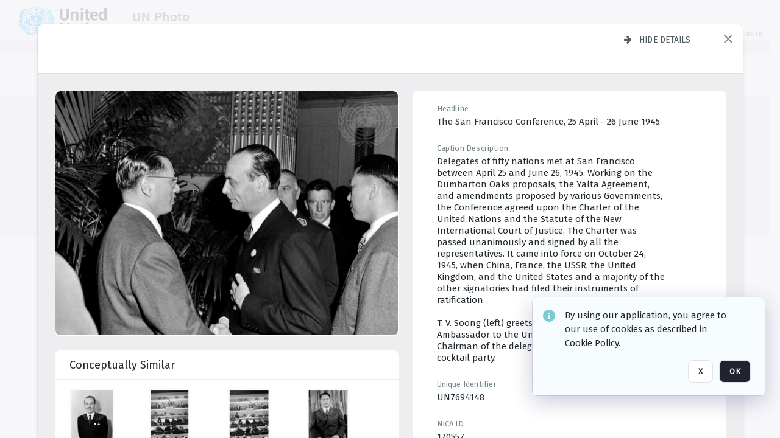

--- FILE ---
content_type: application/javascript; charset=utf-8
request_url: https://cdn.pendo.io/agent/static/8f0c645c-cec4-441f-775c-d8d8522753dc/pendo.js
body_size: 236822
content:
// Pendo Agent Wrapper
// Copyright 2026 Pendo.io, Inc.
// Environment:    production
// Agent Version:  2.309.1
// Installed:      2026-01-22T21:12:17Z
(function (PendoConfig) {
/*
@license https://agent.pendo.io/licenses
*/
!function(D,G,E){{var te="undefined"!=typeof PendoConfig?PendoConfig:{};ne="ABCDEFGHIJKLMNOPQRSTUVWXYZabcdefghijklmnopqrstuvwxyz0123456789-_".split("");var ne,ie,w,re,oe,ae,se,ue,de={uint8ToBase64:function(e){var t,n,i,r=e.length%3,o="";for(t=0,i=e.length-r;t<i;t+=3)n=(e[t]<<16)+(e[t+1]<<8)+e[t+2],o+=function(e){return ne[e>>18&63]+ne[e>>12&63]+ne[e>>6&63]+ne[63&e]}(n);switch(r){case 1:n=e[e.length-1],o=(o+=ne[n>>2])+ne[n<<4&63];break;case 2:n=(e[e.length-2]<<8)+e[e.length-1],o=(o=(o+=ne[n>>10])+ne[n>>4&63])+ne[n<<2&63]}return o}},Bt="undefined"!=typeof globalThis?globalThis:void 0!==D?D:"undefined"!=typeof global?global:"undefined"!=typeof self?self:{};function ce(e){return e&&e.__esModule&&Object.prototype.hasOwnProperty.call(e,"default")?e["default"]:e}function le(e){e?(se[0]=se[16]=se[1]=se[2]=se[3]=se[4]=se[5]=se[6]=se[7]=se[8]=se[9]=se[10]=se[11]=se[12]=se[13]=se[14]=se[15]=0,this.blocks=se):this.blocks=[0,0,0,0,0,0,0,0,0,0,0,0,0,0,0,0,0],this.h0=1732584193,this.h1=4023233417,this.h2=2562383102,this.h3=271733878,this.h4=3285377520,this.block=this.start=this.bytes=this.hBytes=0,this.finalized=this.hashed=!1,this.first=!0}_=T={exports:{}},C=!(ie="object"==typeof D?D:{}).JS_SHA1_NO_COMMON_JS&&_.exports,w="0123456789abcdef".split(""),re=[-2147483648,8388608,32768,128],oe=[24,16,8,0],ae=["hex","array","digest","arrayBuffer"],se=[],ue=function(t){return function(e){return new le(!0).update(e)[t]()}},le.prototype.update=function(e){if(!this.finalized){for(var t,n,i="string"!=typeof e,r=0,o=(e=i&&e.constructor===ie.ArrayBuffer?new Uint8Array(e):e).length||0,a=this.blocks;r<o;){if(this.hashed&&(this.hashed=!1,a[0]=this.block,a[16]=a[1]=a[2]=a[3]=a[4]=a[5]=a[6]=a[7]=a[8]=a[9]=a[10]=a[11]=a[12]=a[13]=a[14]=a[15]=0),i)for(n=this.start;r<o&&n<64;++r)a[n>>2]|=e[r]<<oe[3&n++];else for(n=this.start;r<o&&n<64;++r)(t=e.charCodeAt(r))<128?a[n>>2]|=t<<oe[3&n++]:(t<2048?a[n>>2]|=(192|t>>6)<<oe[3&n++]:(t<55296||57344<=t?a[n>>2]|=(224|t>>12)<<oe[3&n++]:(t=65536+((1023&t)<<10|1023&e.charCodeAt(++r)),a[n>>2]|=(240|t>>18)<<oe[3&n++],a[n>>2]|=(128|t>>12&63)<<oe[3&n++]),a[n>>2]|=(128|t>>6&63)<<oe[3&n++]),a[n>>2]|=(128|63&t)<<oe[3&n++]);this.lastByteIndex=n,this.bytes+=n-this.start,64<=n?(this.block=a[16],this.start=n-64,this.hash(),this.hashed=!0):this.start=n}return 4294967295<this.bytes&&(this.hBytes+=this.bytes/4294967296<<0,this.bytes=this.bytes%4294967296),this}},le.prototype.finalize=function(){var e,t;this.finalized||(this.finalized=!0,e=this.blocks,t=this.lastByteIndex,e[16]=this.block,e[t>>2]|=re[3&t],this.block=e[16],56<=t&&(this.hashed||this.hash(),e[0]=this.block,e[16]=e[1]=e[2]=e[3]=e[4]=e[5]=e[6]=e[7]=e[8]=e[9]=e[10]=e[11]=e[12]=e[13]=e[14]=e[15]=0),e[14]=this.hBytes<<3|this.bytes>>>29,e[15]=this.bytes<<3,this.hash())},le.prototype.hash=function(){for(var e,t=this.h0,n=this.h1,i=this.h2,r=this.h3,o=this.h4,a=this.blocks,s=16;s<80;++s)e=a[s-3]^a[s-8]^a[s-14]^a[s-16],a[s]=e<<1|e>>>31;for(s=0;s<20;s+=5)t=(e=(n=(e=(i=(e=(r=(e=(o=(e=t<<5|t>>>27)+(n&i|~n&r)+o+1518500249+a[s]<<0)<<5|o>>>27)+(t&(n=n<<30|n>>>2)|~t&i)+r+1518500249+a[s+1]<<0)<<5|r>>>27)+(o&(t=t<<30|t>>>2)|~o&n)+i+1518500249+a[s+2]<<0)<<5|i>>>27)+(r&(o=o<<30|o>>>2)|~r&t)+n+1518500249+a[s+3]<<0)<<5|n>>>27)+(i&(r=r<<30|r>>>2)|~i&o)+t+1518500249+a[s+4]<<0,i=i<<30|i>>>2;for(;s<40;s+=5)t=(e=(n=(e=(i=(e=(r=(e=(o=(e=t<<5|t>>>27)+(n^i^r)+o+1859775393+a[s]<<0)<<5|o>>>27)+(t^(n=n<<30|n>>>2)^i)+r+1859775393+a[s+1]<<0)<<5|r>>>27)+(o^(t=t<<30|t>>>2)^n)+i+1859775393+a[s+2]<<0)<<5|i>>>27)+(r^(o=o<<30|o>>>2)^t)+n+1859775393+a[s+3]<<0)<<5|n>>>27)+(i^(r=r<<30|r>>>2)^o)+t+1859775393+a[s+4]<<0,i=i<<30|i>>>2;for(;s<60;s+=5)t=(e=(n=(e=(i=(e=(r=(e=(o=(e=t<<5|t>>>27)+(n&i|n&r|i&r)+o-1894007588+a[s]<<0)<<5|o>>>27)+(t&(n=n<<30|n>>>2)|t&i|n&i)+r-1894007588+a[s+1]<<0)<<5|r>>>27)+(o&(t=t<<30|t>>>2)|o&n|t&n)+i-1894007588+a[s+2]<<0)<<5|i>>>27)+(r&(o=o<<30|o>>>2)|r&t|o&t)+n-1894007588+a[s+3]<<0)<<5|n>>>27)+(i&(r=r<<30|r>>>2)|i&o|r&o)+t-1894007588+a[s+4]<<0,i=i<<30|i>>>2;for(;s<80;s+=5)t=(e=(n=(e=(i=(e=(r=(e=(o=(e=t<<5|t>>>27)+(n^i^r)+o-899497514+a[s]<<0)<<5|o>>>27)+(t^(n=n<<30|n>>>2)^i)+r-899497514+a[s+1]<<0)<<5|r>>>27)+(o^(t=t<<30|t>>>2)^n)+i-899497514+a[s+2]<<0)<<5|i>>>27)+(r^(o=o<<30|o>>>2)^t)+n-899497514+a[s+3]<<0)<<5|n>>>27)+(i^(r=r<<30|r>>>2)^o)+t-899497514+a[s+4]<<0,i=i<<30|i>>>2;this.h0=this.h0+t<<0,this.h1=this.h1+n<<0,this.h2=this.h2+i<<0,this.h3=this.h3+r<<0,this.h4=this.h4+o<<0},le.prototype.toString=le.prototype.hex=function(){this.finalize();var e=this.h0,t=this.h1,n=this.h2,i=this.h3,r=this.h4;return w[e>>28&15]+w[e>>24&15]+w[e>>20&15]+w[e>>16&15]+w[e>>12&15]+w[e>>8&15]+w[e>>4&15]+w[15&e]+w[t>>28&15]+w[t>>24&15]+w[t>>20&15]+w[t>>16&15]+w[t>>12&15]+w[t>>8&15]+w[t>>4&15]+w[15&t]+w[n>>28&15]+w[n>>24&15]+w[n>>20&15]+w[n>>16&15]+w[n>>12&15]+w[n>>8&15]+w[n>>4&15]+w[15&n]+w[i>>28&15]+w[i>>24&15]+w[i>>20&15]+w[i>>16&15]+w[i>>12&15]+w[i>>8&15]+w[i>>4&15]+w[15&i]+w[r>>28&15]+w[r>>24&15]+w[r>>20&15]+w[r>>16&15]+w[r>>12&15]+w[r>>8&15]+w[r>>4&15]+w[15&r]},le.prototype.array=le.prototype.digest=function(){this.finalize();var e=this.h0,t=this.h1,n=this.h2,i=this.h3,r=this.h4;return[e>>24&255,e>>16&255,e>>8&255,255&e,t>>24&255,t>>16&255,t>>8&255,255&t,n>>24&255,n>>16&255,n>>8&255,255&n,i>>24&255,i>>16&255,i>>8&255,255&i,r>>24&255,r>>16&255,r>>8&255,255&r]},le.prototype.arrayBuffer=function(){this.finalize();var e=new ArrayBuffer(20),t=new DataView(e);return t.setUint32(0,this.h0),t.setUint32(4,this.h1),t.setUint32(8,this.h2),t.setUint32(12,this.h3),t.setUint32(16,this.h4),e},O=function(){var t=ue("hex");t.create=function(){return new le},t.update=function(e){return t.create().update(e)};for(var e=0;e<ae.length;++e){var n=ae[e];t[n]=ue(n)}return t}(),C?_.exports=O:ie.sha1=O;var pe=ce(T.exports);let t;const sw={createScriptURL:e=>e,createHTML:e=>e};function he(e){return t||(t=e.trustedTypesPolicy||(D.trustedTypes&&"function"==typeof D.trustedTypes.createPolicy?D.trustedTypes.createPolicy("pendo",sw):sw),e.trustedTypesPolicy=t),t}var I,fe="stagingServerHashes",ge={};function me(e){return e.loadAsModule}function ve(e){return"staging"===e.environmentName}function be(e){return"extension"===e.installType}function ye(t=[],n){var i=/^https:\/\/[\w\-.]*cdn[\w\-.]*\.(pendo-dev\.com|pendo\.io)\/agent\/static\/([\w]{8}-[\w]{4}-[\w]{4}-[\w]{4}-[\w]{12}|PENDO_API_KEY)\/pendo\.js$/g;for(let e=0;e<t.length;e++){var r=t[e];if(i.test(r.src)||r.id==="pendo-"+n)return r}}function we(e,t,n){e=function(e=[]){if(e=ye(e))return e.src.replace(/\.js$/,"-staging.js")}(G.getElementsByTagName("script"))||e.stagingAgentUrl;return n&&(n="unminified.js",t&&(n="staging-"+n),e=e&&e.replace(/staging\.js$/,n)),e}function Se(n,i=[],r=[]){if(n){if(0<r.length){e=n;var o=de.uint8ToBase64(pe.create().update(e).digest());for(let e=0,t=r.length;e<t;++e)if(r[e]===o)return!0}var e;if(0<i.length)for(let t=0,e=i.length;t<e;++t){let e=i[t];if((e="string"==typeof(e="object"==typeof e&&e.value?e.regexp?(e.value.startsWith("/")&&e.value.endsWith("/")&&(e.value=e.value.substring(1,e.value.length-1)),new RegExp(e.value)):e.value:e)?new RegExp("^"+e+"$"):e)instanceof RegExp&&e.test(n))return!0}}return!1}function Ee(e,t){return!!(e=e||ge)&&(!!ve(e)||Se((t=t||D.location).host,e.stagingServers,e[fe]))}var Ie=["initialize","identify","updateOptions","pageLoad","track","clearSession"];function xe(e,t,n){(e._q=e._q||[])["initialize"===t?"unshift":"push"]([].concat.apply([t],n))}function Ce(e){if(!e._q)for(var t=Ie,n=0,i=t.length;n<i;++n)!function(e,t){t[e]=t[e]||function(){xe(t,e,arguments)}}(t[n],e)}function _e(e,t,n){if(!be(i=e)&&!ve(i)&&Ee(i)){i=we(e,!0,n);if(i)return Ce(t),Ae(i,t),!0}var i;return!1}function Te(e,t,n){if(r=n,!be(i=e)&&!i.unminified&&r){i=we(e,!1,n);if(i)return Ce(t),Ae(i,t),!0}var i,r;return!1}function Ae(e,t){var n=G.createElement("script"),t=(n["async"]=!0,n.src=he(t).createScriptURL(e),G.getElementsByTagName("script")[0]);t&&t.parentNode?t.parentNode.insertBefore(n,t):(G.head||G.body).appendChild(n)}function Re(e){ge=e}function ke(){return void 0===te?{}:te}function Oe(e){return ge[e]}function Le(e,t){return"function"==typeof e.bind?e.bind(t):e}Le(D.setTimeout,D);var Ne,Gt=function(e){var t="setTimeout",n="__symbol__";if("undefined"!=typeof Zone&&Zone[n]instanceof Function){n=e[Zone[n](t)];if(n instanceof Function)return n}return Le(e[t],e)}(D),x=ce(function(){var e="object"==typeof self&&self.self===self&&self||"object"==typeof Bt&&Bt.global===Bt&&Bt||Function("return this")()||{},i=Array.prototype,F=Object.prototype,D="undefined"!=typeof Symbol?Symbol.prototype:null,G=i.push,u=i.slice,l=F.toString,B=F.hasOwnProperty,t="undefined"!=typeof ArrayBuffer,n="undefined"!=typeof DataView&&/\[native code\]/.test(String(DataView)),U=Array.isArray,H=Object.keys,z=Object.create,j=t&&ArrayBuffer.isView,W=isNaN,q=isFinite,J=!{toString:null}.propertyIsEnumerable("toString"),K=["valueOf","isPrototypeOf","toString","propertyIsEnumerable","hasOwnProperty","toLocaleString"],V=Math.pow(2,53)-1;function c(r,o){return o=null==o?r.length-1:+o,function(){for(var e=Math.max(arguments.length-o,0),t=Array(e),n=0;n<e;n++)t[n]=arguments[n+o];switch(o){case 0:return r.call(this,t);case 1:return r.call(this,arguments[0],t);case 2:return r.call(this,arguments[0],arguments[1],t)}for(var i=Array(o+1),n=0;n<o;n++)i[n]=arguments[n];return i[o]=t,r.apply(this,i)}}function o(e){var t=typeof e;return"function"==t||"object"==t&&!!e}function $(e){return void 0===e}function Z(e){return!0===e||!1===e||"[object Boolean]"===l.call(e)}function r(e){var t="[object "+e+"]";return function(e){return l.call(e)===t}}var X=r("String"),Y=r("Number"),Q=r("Date"),ee=r("RegExp"),te=r("Error"),ne=r("Symbol"),ie=r("ArrayBuffer"),a=r("Function"),e=e.document&&e.document.childNodes,p=a="function"!=typeof/./&&"object"!=typeof Int8Array&&"function"!=typeof e?function(e){return"function"==typeof e||!1}:a,e=r("Object"),re=n&&e(new DataView(new ArrayBuffer(8))),a="undefined"!=typeof Map&&e(new Map),n=r("DataView");var h=re?function(e){return null!=e&&p(e.getInt8)&&ie(e.buffer)}:n,f=U||r("Array");function g(e,t){return null!=e&&B.call(e,t)}var oe=r("Arguments"),ae=(!function(){oe(arguments)||(oe=function(e){return g(e,"callee")})}(),oe);function se(e){return Y(e)&&W(e)}function ue(e){return function(){return e}}function de(t){return function(e){e=t(e);return"number"==typeof e&&0<=e&&e<=V}}function ce(t){return function(e){return null==e?void 0:e[t]}}var m=ce("byteLength"),le=de(m),pe=/\[object ((I|Ui)nt(8|16|32)|Float(32|64)|Uint8Clamped|Big(I|Ui)nt64)Array\]/;var he=t?function(e){return j?j(e)&&!h(e):le(e)&&pe.test(l.call(e))}:ue(!1),v=ce("length");function fe(e,t){t=function(t){for(var n={},e=t.length,i=0;i<e;++i)n[t[i]]=!0;return{contains:function(e){return!0===n[e]},push:function(e){return n[e]=!0,t.push(e)}}}(t);var n=K.length,i=e.constructor,r=p(i)&&i.prototype||F,o="constructor";for(g(e,o)&&!t.contains(o)&&t.push(o);n--;)(o=K[n])in e&&e[o]!==r[o]&&!t.contains(o)&&t.push(o)}function b(e){if(!o(e))return[];if(H)return H(e);var t,n=[];for(t in e)g(e,t)&&n.push(t);return J&&fe(e,n),n}function ge(e,t){var n=b(t),i=n.length;if(null==e)return!i;for(var r=Object(e),o=0;o<i;o++){var a=n[o];if(t[a]!==r[a]||!(a in r))return!1}return!0}function y(e){return e instanceof y?e:this instanceof y?void(this._wrapped=e):new y(e)}function me(e){return new Uint8Array(e.buffer||e,e.byteOffset||0,m(e))}y.VERSION="1.13.6",y.prototype.valueOf=y.prototype.toJSON=y.prototype.value=function(){return this._wrapped},y.prototype.toString=function(){return String(this._wrapped)};var ve="[object DataView]";function be(e,t,n,i){var r;return e===t?0!==e||1/e==1/t:null!=e&&null!=t&&(e!=e?t!=t:("function"==(r=typeof e)||"object"==r||"object"==typeof t)&&function c(e,t,n,i){e instanceof y&&(e=e._wrapped);t instanceof y&&(t=t._wrapped);var r=l.call(e);if(r!==l.call(t))return!1;if(re&&"[object Object]"==r&&h(e)){if(!h(t))return!1;r=ve}switch(r){case"[object RegExp]":case"[object String]":return""+e==""+t;case"[object Number]":return+e!=+e?+t!=+t:0==+e?1/+e==1/t:+e==+t;case"[object Date]":case"[object Boolean]":return+e==+t;case"[object Symbol]":return D.valueOf.call(e)===D.valueOf.call(t);case"[object ArrayBuffer]":case ve:return c(me(e),me(t),n,i)}r="[object Array]"===r;if(!r&&he(e)){var o=m(e);if(o!==m(t))return!1;if(e.buffer===t.buffer&&e.byteOffset===t.byteOffset)return!0;r=!0}if(!r){if("object"!=typeof e||"object"!=typeof t)return!1;var o=e.constructor,a=t.constructor;if(o!==a&&!(p(o)&&o instanceof o&&p(a)&&a instanceof a)&&"constructor"in e&&"constructor"in t)return!1}n=n||[];i=i||[];var s=n.length;for(;s--;)if(n[s]===e)return i[s]===t;n.push(e);i.push(t);if(r){if((s=e.length)!==t.length)return!1;for(;s--;)if(!be(e[s],t[s],n,i))return!1}else{var u,d=b(e);if(s=d.length,b(t).length!==s)return!1;for(;s--;)if(u=d[s],!g(t,u)||!be(e[u],t[u],n,i))return!1}n.pop();i.pop();return!0}(e,t,n,i))}function d(e){if(!o(e))return[];var t,n=[];for(t in e)n.push(t);return J&&fe(e,n),n}function ye(i){var r=v(i);return function(e){if(null==e)return!1;var t=d(e);if(v(t))return!1;for(var n=0;n<r;n++)if(!p(e[i[n]]))return!1;return i!==Se||!p(e[we])}}var we="forEach",e=["clear","delete"],n=["get","has","set"],U=e.concat(we,n),Se=e.concat(n),t=["add"].concat(e,we,"has"),n=a?ye(U):r("Map"),e=a?ye(Se):r("WeakMap"),U=a?ye(t):r("Set"),a=r("WeakSet");function w(e){for(var t=b(e),n=t.length,i=Array(n),r=0;r<n;r++)i[r]=e[t[r]];return i}function Ee(e){for(var t={},n=b(e),i=0,r=n.length;i<r;i++)t[e[n[i]]]=n[i];return t}function Ie(e){var t,n=[];for(t in e)p(e[t])&&n.push(t);return n.sort()}function xe(u,d){return function(e){var t=arguments.length;if(d&&(e=Object(e)),!(t<2||null==e))for(var n=1;n<t;n++)for(var i=arguments[n],r=u(i),o=r.length,a=0;a<o;a++){var s=r[a];d&&void 0!==e[s]||(e[s]=i[s])}return e}}var Ce=xe(d),s=xe(b),_e=xe(d,!0);function Te(e){var t;return o(e)?z?z(e):((t=function(){}).prototype=e,e=new t,t.prototype=null,e):{}}function Ae(e){return f(e)?e:[e]}function S(e){return y.toPath(e)}function Re(e,t){for(var n=t.length,i=0;i<n;i++){if(null==e)return;e=e[t[i]]}return n?e:void 0}function ke(e,t,n){e=Re(e,S(t));return $(e)?n:e}function Oe(e){return e}function E(t){return t=s({},t),function(e){return ge(e,t)}}function Le(t){return t=S(t),function(e){return Re(e,t)}}function I(r,o,e){if(void 0===o)return r;switch(null==e?3:e){case 1:return function(e){return r.call(o,e)};case 3:return function(e,t,n){return r.call(o,e,t,n)};case 4:return function(e,t,n,i){return r.call(o,e,t,n,i)}}return function(){return r.apply(o,arguments)}}function Ne(e,t,n){return null==e?Oe:p(e)?I(e,t,n):(o(e)&&!f(e)?E:Le)(e)}function Me(e,t){return Ne(e,t,Infinity)}function x(e,t,n){return y.iteratee!==Me?y.iteratee(e,t):Ne(e,t,n)}function Pe(){}function Fe(e,t){return null==t&&(t=e,e=0),e+Math.floor(Math.random()*(t-e+1))}y.toPath=Ae,y.iteratee=Me;var C=Date.now||function(){return(new Date).getTime()};function De(t){var n=function(e){return t[e]},e="(?:"+b(t).join("|")+")",i=RegExp(e),r=RegExp(e,"g");return function(e){return i.test(e=null==e?"":""+e)?e.replace(r,n):e}}var t={"&":"&amp;","<":"&lt;",">":"&gt;",'"':"&quot;","'":"&#x27;","`":"&#x60;"},Ge=De(t),t=De(Ee(t)),Be=y.templateSettings={evaluate:/<%([\s\S]+?)%>/g,interpolate:/<%=([\s\S]+?)%>/g,escape:/<%-([\s\S]+?)%>/g},Ue=/(.)^/,He={"'":"'","\\":"\\","\r":"r","\n":"n","\u2028":"u2028","\u2029":"u2029"},ze=/\\|'|\r|\n|\u2028|\u2029/g;function je(e){return"\\"+He[e]}var We=/^\s*(\w|\$)+\s*$/;var qe=0;function Je(e,t,n,i,r){return i instanceof t?(i=Te(e.prototype),o(t=e.apply(i,r))?t:i):e.apply(n,r)}var _=c(function(r,o){var a=_.placeholder,s=function(){for(var e=0,t=o.length,n=Array(t),i=0;i<t;i++)n[i]=o[i]===a?arguments[e++]:o[i];for(;e<arguments.length;)n.push(arguments[e++]);return Je(r,s,this,this,n)};return s}),Ke=(_.placeholder=y,c(function(t,n,i){var r;if(p(t))return r=c(function(e){return Je(t,r,n,this,i.concat(e))});throw new TypeError("Bind must be called on a function")})),T=de(v);function A(e,t,n,i){if(i=i||[],t||0===t){if(t<=0)return i.concat(e)}else t=Infinity;for(var r=i.length,o=0,a=v(e);o<a;o++){var s=e[o];if(T(s)&&(f(s)||ae(s)))if(1<t)A(s,t-1,n,i),r=i.length;else for(var u=0,d=s.length;u<d;)i[r++]=s[u++];else n||(i[r++]=s)}return i}var Ve=c(function(e,t){var n=(t=A(t,!1,!1)).length;if(n<1)throw new Error("bindAll must be passed function names");for(;n--;){var i=t[n];e[i]=Ke(e[i],e)}return e});var $e=c(function(e,t,n){return Gt(function(){return e.apply(null,n)},t)}),Ze=_($e,y,1);function Xe(e){return function(){return!e.apply(this,arguments)}}function Ye(e,t){var n;return function(){return 0<--e&&(n=t.apply(this,arguments)),e<=1&&(t=null),n}}var Qe=_(Ye,2);function et(e,t,n){t=x(t,n);for(var i,r=b(e),o=0,a=r.length;o<a;o++)if(t(e[i=r[o]],i,e))return i}function tt(o){return function(e,t,n){t=x(t,n);for(var i=v(e),r=0<o?0:i-1;0<=r&&r<i;r+=o)if(t(e[r],r,e))return r;return-1}}var nt=tt(1),it=tt(-1);function rt(e,t,n,i){for(var r=(n=x(n,i,1))(t),o=0,a=v(e);o<a;){var s=Math.floor((o+a)/2);n(e[s])<r?o=s+1:a=s}return o}function ot(o,a,s){return function(e,t,n){var i=0,r=v(e);if("number"==typeof n)0<o?i=0<=n?n:Math.max(n+r,i):r=0<=n?Math.min(n+1,r):n+r+1;else if(s&&n&&r)return e[n=s(e,t)]===t?n:-1;if(t!=t)return 0<=(n=a(u.call(e,i,r),se))?n+i:-1;for(n=0<o?i:r-1;0<=n&&n<r;n+=o)if(e[n]===t)return n;return-1}}var at=ot(1,nt,rt),st=ot(-1,it);function ut(e,t,n){t=(T(e)?nt:et)(e,t,n);if(void 0!==t&&-1!==t)return e[t]}function R(e,t,n){if(t=I(t,n),T(e))for(r=0,o=e.length;r<o;r++)t(e[r],r,e);else for(var i=b(e),r=0,o=i.length;r<o;r++)t(e[i[r]],i[r],e);return e}function k(e,t,n){t=x(t,n);for(var i=!T(e)&&b(e),r=(i||e).length,o=Array(r),a=0;a<r;a++){var s=i?i[a]:a;o[a]=t(e[s],s,e)}return o}function dt(p){return function(e,t,n,i){var r=3<=arguments.length,o=e,a=I(t,i,4),s=n,u=!T(o)&&b(o),d=(u||o).length,c=0<p?0:d-1;for(r||(s=o[u?u[c]:c],c+=p);0<=c&&c<d;c+=p){var l=u?u[c]:c;s=a(s,o[l],l,o)}return s}}var ct=dt(1),lt=dt(-1);function O(e,i,t){var r=[];return i=x(i,t),R(e,function(e,t,n){i(e,t,n)&&r.push(e)}),r}function pt(e,t,n){t=x(t,n);for(var i=!T(e)&&b(e),r=(i||e).length,o=0;o<r;o++){var a=i?i[o]:o;if(!t(e[a],a,e))return!1}return!0}function ht(e,t,n){t=x(t,n);for(var i=!T(e)&&b(e),r=(i||e).length,o=0;o<r;o++){var a=i?i[o]:o;if(t(e[a],a,e))return!0}return!1}function L(e,t,n,i){return T(e)||(e=w(e)),0<=at(e,t,n="number"==typeof n&&!i?n:0)}var ft=c(function(e,n,i){var r,o;return p(n)?o=n:(n=S(n),r=n.slice(0,-1),n=n[n.length-1]),k(e,function(e){var t=o;if(!t){if(null==(e=r&&r.length?Re(e,r):e))return;t=e[n]}return null==t?t:t.apply(e,i)})});function gt(e,t){return k(e,Le(t))}function mt(e,i,t){var n,r,o=-Infinity,a=-Infinity;if(null==i||"number"==typeof i&&"object"!=typeof e[0]&&null!=e)for(var s=0,u=(e=T(e)?e:w(e)).length;s<u;s++)null!=(n=e[s])&&o<n&&(o=n);else i=x(i,t),R(e,function(e,t,n){r=i(e,t,n),(a<r||r===-Infinity&&o===-Infinity)&&(o=e,a=r)});return o}var vt=/[^\ud800-\udfff]|[\ud800-\udbff][\udc00-\udfff]|[\ud800-\udfff]/g;function bt(e){return e?f(e)?u.call(e):X(e)?e.match(vt):T(e)?k(e,Oe):w(e):[]}function yt(e,t,n){if(null==t||n)return(e=T(e)?e:w(e))[Fe(e.length-1)];for(var i=bt(e),n=v(i),r=(t=Math.max(Math.min(t,n),0),n-1),o=0;o<t;o++){var a=Fe(o,r),s=i[o];i[o]=i[a],i[a]=s}return i.slice(0,t)}function N(o,t){return function(n,i,e){var r=t?[[],[]]:{};return i=x(i,e),R(n,function(e,t){t=i(e,t,n);o(r,e,t)}),r}}var wt=N(function(e,t,n){g(e,n)?e[n].push(t):e[n]=[t]}),St=N(function(e,t,n){e[n]=t}),Et=N(function(e,t,n){g(e,n)?e[n]++:e[n]=1}),It=N(function(e,t,n){e[n?0:1].push(t)},!0);function xt(e,t,n){return t in n}var Ct=c(function(e,t){var n={},i=t[0];if(null!=e){p(i)?(1<t.length&&(i=I(i,t[1])),t=d(e)):(i=xt,t=A(t,!1,!1),e=Object(e));for(var r=0,o=t.length;r<o;r++){var a=t[r],s=e[a];i(s,a,e)&&(n[a]=s)}}return n}),_t=c(function(e,n){var t,i=n[0];return p(i)?(i=Xe(i),1<n.length&&(t=n[1])):(n=k(A(n,!1,!1),String),i=function(e,t){return!L(n,t)}),Ct(e,i,t)});function Tt(e,t,n){return u.call(e,0,Math.max(0,e.length-(null==t||n?1:t)))}function At(e,t,n){return null==e||e.length<1?null==t||n?void 0:[]:null==t||n?e[0]:Tt(e,e.length-t)}function M(e,t,n){return u.call(e,null==t||n?1:t)}var Rt=c(function(e,t){return t=A(t,!0,!0),O(e,function(e){return!L(t,e)})}),kt=c(function(e,t){return Rt(e,t)});function Ot(e,t,n,i){Z(t)||(i=n,n=t,t=!1),null!=n&&(n=x(n,i));for(var r=[],o=[],a=0,s=v(e);a<s;a++){var u=e[a],d=n?n(u,a,e):u;t&&!n?(a&&o===d||r.push(u),o=d):n?L(o,d)||(o.push(d),r.push(u)):L(r,u)||r.push(u)}return r}var Lt=c(function(e){return Ot(A(e,!0,!0))});function Nt(e){for(var t=e&&mt(e,v).length||0,n=Array(t),i=0;i<t;i++)n[i]=gt(e,i);return n}var Mt=c(Nt);function Pt(e,t){return e._chain?y(t).chain():t}function Ft(n){return R(Ie(n),function(e){var t=y[e]=n[e];y.prototype[e]=function(){var e=[this._wrapped];return G.apply(e,arguments),Pt(this,t.apply(y,e))}}),y}R(["pop","push","reverse","shift","sort","splice","unshift"],function(t){var n=i[t];y.prototype[t]=function(){var e=this._wrapped;return null!=e&&(n.apply(e,arguments),"shift"!==t&&"splice"!==t||0!==e.length||delete e[0]),Pt(this,e)}}),R(["concat","join","slice"],function(e){var t=i[e];y.prototype[e]=function(){var e=this._wrapped;return Pt(this,e=null!=e?t.apply(e,arguments):e)}});var P=Ft({__proto__:null,VERSION:"1.13.6",restArguments:c,isObject:o,isNull:function(e){return null===e},isUndefined:$,isBoolean:Z,isElement:function(e){return!(!e||1!==e.nodeType)},isString:X,isNumber:Y,isDate:Q,isRegExp:ee,isError:te,isSymbol:ne,isArrayBuffer:ie,isDataView:h,isArray:f,isFunction:p,isArguments:ae,isFinite:function(e){return!ne(e)&&q(e)&&!isNaN(parseFloat(e))},isNaN:se,isTypedArray:he,isEmpty:function(e){var t;return null==e||("number"==typeof(t=v(e))&&(f(e)||X(e)||ae(e))?0===t:0===v(b(e)))},isMatch:ge,isEqual:function(e,t){return be(e,t)},isMap:n,isWeakMap:e,isSet:U,isWeakSet:a,keys:b,allKeys:d,values:w,pairs:function(e){for(var t=b(e),n=t.length,i=Array(n),r=0;r<n;r++)i[r]=[t[r],e[t[r]]];return i},invert:Ee,functions:Ie,methods:Ie,extend:Ce,extendOwn:s,assign:s,defaults:_e,create:function(e,t){return e=Te(e),t&&s(e,t),e},clone:function(e){return o(e)?f(e)?e.slice():Ce({},e):e},tap:function(e,t){return t(e),e},get:ke,has:function(e,t){for(var n=(t=S(t)).length,i=0;i<n;i++){var r=t[i];if(!g(e,r))return!1;e=e[r]}return!!n},mapObject:function(e,t,n){t=x(t,n);for(var i=b(e),r=i.length,o={},a=0;a<r;a++){var s=i[a];o[s]=t(e[s],s,e)}return o},identity:Oe,constant:ue,noop:Pe,toPath:Ae,property:Le,propertyOf:function(t){return null==t?Pe:function(e){return ke(t,e)}},matcher:E,matches:E,times:function(e,t,n){var i=Array(Math.max(0,e));t=I(t,n,1);for(var r=0;r<e;r++)i[r]=t(r);return i},random:Fe,now:C,escape:Ge,unescape:t,templateSettings:Be,template:function(o,e,t){e=_e({},e=!e&&t?t:e,y.templateSettings);var t=RegExp([(e.escape||Ue).source,(e.interpolate||Ue).source,(e.evaluate||Ue).source].join("|")+"|$","g"),a=0,s="__p+='";if(o.replace(t,function(e,t,n,i,r){return s+=o.slice(a,r).replace(ze,je),a=r+e.length,t?s+="'+\n((__t=("+t+"))==null?'':_.escape(__t))+\n'":n?s+="'+\n((__t=("+n+"))==null?'':__t)+\n'":i&&(s+="';\n"+i+"\n__p+='"),e}),s+="';\n",t=e.variable){if(!We.test(t))throw new Error("variable is not a bare identifier: "+t)}else s="with(obj||{}){\n"+s+"}\n",t="obj";s="var __t,__p='',__j=Array.prototype.join,print=function(){__p+=__j.call(arguments,'');};\n"+s+"return __p;\n";try{throw new Error("Function constructor not supported")}catch(n){throw n.source=s,n}return(e=function(e){return(void 0).call(this,e,y)}).source="function("+t+"){\n"+s+"}",e},result:function(e,t,n){var i=(t=S(t)).length;if(!i)return p(n)?n.call(e):n;for(var r=0;r<i;r++){var o=null==e?void 0:e[t[r]];void 0===o&&(o=n,r=i),e=p(o)?o.call(e):o}return e},uniqueId:function(e){var t=++qe+"";return e?e+t:t},chain:function(e){return(e=y(e))._chain=!0,e},iteratee:Me,partial:_,bind:Ke,bindAll:Ve,memoize:function(i,r){var o=function(e){var t=o.cache,n=""+(r?r.apply(this,arguments):e);return g(t,n)||(t[n]=i.apply(this,arguments)),t[n]};return o.cache={},o},delay:$e,defer:Ze,throttle:function(n,i,r){var o,a,s,u,d=0,c=(r=r||{},function(){d=!1===r.leading?0:C(),o=null,u=n.apply(a,s),o||(a=s=null)}),e=function(){var e=C(),t=(d||!1!==r.leading||(d=e),i-(e-d));return a=this,s=arguments,t<=0||i<t?(o&&(clearTimeout(o),o=null),d=e,u=n.apply(a,s),o||(a=s=null)):o||!1===r.trailing||(o=Gt(c,t)),u};return e.cancel=function(){clearTimeout(o),d=0,o=a=s=null},e},debounce:function(t,n,i){var r,o,a,s,u,d=function(){var e=C()-o;e<n?r=Gt(d,n-e):(r=null,i||(s=t.apply(u,a)),r||(a=u=null))},e=c(function(e){return u=this,a=e,o=C(),r||(r=Gt(d,n),i&&(s=t.apply(u,a))),s});return e.cancel=function(){clearTimeout(r),r=a=u=null},e},wrap:function(e,t){return _(t,e)},negate:Xe,compose:function(){var n=arguments,i=n.length-1;return function(){for(var e=i,t=n[i].apply(this,arguments);e--;)t=n[e].call(this,t);return t}},after:function(e,t){return function(){if(--e<1)return t.apply(this,arguments)}},before:Ye,once:Qe,findKey:et,findIndex:nt,findLastIndex:it,sortedIndex:rt,indexOf:at,lastIndexOf:st,find:ut,detect:ut,findWhere:function(e,t){return ut(e,E(t))},each:R,forEach:R,map:k,collect:k,reduce:ct,foldl:ct,inject:ct,reduceRight:lt,foldr:lt,filter:O,select:O,reject:function(e,t,n){return O(e,Xe(x(t)),n)},every:pt,all:pt,some:ht,any:ht,contains:L,includes:L,include:L,invoke:ft,pluck:gt,where:function(e,t){return O(e,E(t))},max:mt,min:function(e,i,t){var n,r,o=Infinity,a=Infinity;if(null==i||"number"==typeof i&&"object"!=typeof e[0]&&null!=e)for(var s=0,u=(e=T(e)?e:w(e)).length;s<u;s++)null!=(n=e[s])&&n<o&&(o=n);else i=x(i,t),R(e,function(e,t,n){((r=i(e,t,n))<a||r===Infinity&&o===Infinity)&&(o=e,a=r)});return o},shuffle:function(e){return yt(e,Infinity)},sample:yt,sortBy:function(e,i,t){var r=0;return i=x(i,t),gt(k(e,function(e,t,n){return{value:e,index:r++,criteria:i(e,t,n)}}).sort(function(e,t){var n=e.criteria,i=t.criteria;if(n!==i){if(i<n||void 0===n)return 1;if(n<i||void 0===i)return-1}return e.index-t.index}),"value")},groupBy:wt,indexBy:St,countBy:Et,partition:It,toArray:bt,size:function(e){return null==e?0:(T(e)?e:b(e)).length},pick:Ct,omit:_t,first:At,head:At,take:At,initial:Tt,last:function(e,t,n){return null==e||e.length<1?null==t||n?void 0:[]:null==t||n?e[e.length-1]:M(e,Math.max(0,e.length-t))},rest:M,tail:M,drop:M,compact:function(e){return O(e,Boolean)},flatten:function(e,t){return A(e,t,!1)},without:kt,uniq:Ot,unique:Ot,union:Lt,intersection:function(e){for(var t=[],n=arguments.length,i=0,r=v(e);i<r;i++){var o=e[i];if(!L(t,o)){for(var a=1;a<n&&L(arguments[a],o);a++);a===n&&t.push(o)}}return t},difference:Rt,unzip:Nt,transpose:Nt,zip:Mt,object:function(e,t){for(var n={},i=0,r=v(e);i<r;i++)t?n[e[i]]=t[i]:n[e[i][0]]=e[i][1];return n},range:function(e,t,n){null==t&&(t=e||0,e=0),n=n||(t<e?-1:1);for(var i=Math.max(Math.ceil((t-e)/n),0),r=Array(i),o=0;o<i;o++,e+=n)r[o]=e;return r},chunk:function(e,t){if(null==t||t<1)return[];for(var n=[],i=0,r=e.length;i<r;)n.push(u.call(e,i,i+=t));return n},mixin:Ft,"default":y}),Dt=P.toPath;return P.mixin({toPath:function(e){return P.isString(e)?e.split("."):Dt(e)}}),P._=P}());function Me(e){return!(null==e)}function Pe(e){return x.isFunction(e)||x.isRegExp(e)?e:x.isArray(e)?x.map(e,Pe):x.isObject(e)?x.reduce(e,function(e,t,n){return e[n]=Pe(t),e},{}):e}var S=function(){var i=x.all,r=x.each,o=x.filter,a=x.first,s=x.find,n=x.map,u=x.pluck,d="snippet",c="pendoconfig",l="global",p="default";const h={};function e(e,t=[c],n,i){e&&!h[e]&&(n={name:e,defaultValue:n,supportedSources:t},null!=i&&(n.useAnySource=i),h[e]=n)}e("additionalPublicAppIds",[c,d]),e("additionalApiKeys",[c,d]),e("allowedOriginServers"),e("allowedOriginServerHashes"),e("allowMixedApplicationFrames",[d,c],!0),e("allowMixedApiKeyFrames",[d,c],!0),e("annotateUrl",[d]),e("publicAppId",[c,d]),e("apiKey",[c,d]),e("assetHost",[d,c]),e("autoFrameInstall",[d,c],!1),e("blockAgentMetadata",[c],!1),e("contentHost",[d,c]),e("cookieDomain",[d,c]),e("dataHost",[d,c]),e("disableAutoInitialize"),e("disableCookies",[d,c]),e("disablePendo",[d,c],!1),e("disablePersistence",[d,c]),e("enableSignedMetadata",[c],!1),e("frameIdentitySync",[d,c],!1),e("frameIdentityTopDownOnly",[d,c],!0),e("forceAnonymous",[d,c],!1),e("identityStorageLifetime",[d,c]),e("identityStorageSuffix",[d,c]),e("ignoreHashRouting",[d,c]),e("initializeImmediately",[d,c],!1),e("installType"),e("localStorageOnly",[d,c]),e("location.pushState",[d,c],!0),e("maxCookieTTLDays",[d,c],Infinity),e("observeShadowRoots",[d,c],!1),e("pendoCore",[c],!0),e("pendoGlobalKey",[c]),e("preferBroadcastChannel",[d,c],!1),e("preferMutationObserver",[d,c],!1),e("preventCookieRefresh"),e("preventUnloadListener",[d,c],!1),e("promotedAgentMetadataConfigurations",[c]),e("queryStringWhitelist",[d]),e("requireSignedMetadata",[c],!1),e("sanitizeUrl",[d]),e("selfHosted"),e("selfHostedAgentUrl",[d,c]),e("sendEventsWithPostOnly",[d,c],!1),e("siblingSelectors"),e("dropAnonymous"),e("allowedText",[d,c],[]),e("analytics.excludeEvents",[d,c],[]),e("analytics.localStorageUnload",[d,c],!1),e("enableDebugEvents",[d,c]),e("eventPropertyConfigurations"),e("eventPropertyMatchParents",[d,c],!0),e("excludeAllText",[c,d],!1,!0),e("excludeNonGuideAnalytics",[d,c],!1),e("htmlAttributeBlacklist"),e("htmlAttributes"),e("interceptElementRemoval",[d,c],!1),e("interceptPreventDefault",[d,c],!0),e("interceptStopPropagation",[d,c],!0),e("syntheticClicks.elementRemoval",[d,c],!1),e("syntheticClicks.targetChanged",[d,c],!0),e("xhrWhitelist"),e("appAutoOrdering",[d,c]),e("cacheGuides",[d,c],!1),e("cacheGuidesTimeout",[c],6e5),e("delayGuides",[d]),e("disableDesigner",[c,d],!1),e("disableDesignerKeyboardShortcut",[c],!1),e("disableGlobalCSS",[d,c],!1),e("disableGuidePseudoStyles",[d,c],!1),e("disableGuides",[d]),e("disablePrefetch",[d,c]),e("enableDesignerKeyboardShortcut",[d]),e("enableGuideTimeout",[c,d],!1),e("guideCssAssetPath"),e("guideSeenTimeoutLength",[c,d],1e4),e("guideTimeout",[d]),e("guideValidation",[d,c],!1),e("guides.attachPoint",[d]),e("guides.delay",[d]),e("guides.disabled",[d]),e("guides.ejectOnTimeout",[d,c],!1),e("guides.globalScripts",[d,c],[]),e("guides.timeout",[d]),e("guides.tooltip.arrowSize",[d]),e("inlineStyleNonce",[d]),e("leaderApplication",[d,c],[]),e("leaderKey",[d,c],[]),e("preventCodeInjection",[c,d,l],!1),e("previewModeAssetPath"),e("useAssetHostForDesigner",[d,c],!1),e("storage.allowKeys",[d],"*"),e("disableFeedback",[d]),e("disableFeedbackAutoInit"),e("feedbackSettings",[c],{}),e("pendoFeedback",[c],!1),e("crossAppGuideStorageSuffix",[d,c]),e("enableCrossOriginIsolation",[d,c],!1),e("adoptHost"),e("adoptAnalyticsForwarding"),e("agentDebuggerPluginLoader"),e("allowPartnerAnalyticsForwarding",[d],!1),e("adoptPrioritizeAdoptGuides",[c],!1),e("designerAgentPluginsLoader",[c,d]),e("guideContentLoader",[c]),e("trainingPartner"),e("oemAccountId",[d]),e("whiteLabelSettings",[c]),e("errorClickLogging",[c],!1),e("enableAllEmbeddedGuideEvents",[c],!1),e("formValidation",[c],!1),e("performanceMetricsEnabled",[d,c],!0),e("performanceMetricsSampleRate",[d,c],0);var f={};function g(e){return h[e]||{name:e}}function m(e,t){if(t)return t=t(),Me(e=x.get(t.lookup,(t=e,x.get(t,"key")||x.get(t,"name"))))?e:E}function v(e,t){var n=m(e,f[t]);return new w(e.name,n,t)}function b(e,t){return t=t||x.get(e,"supportedSources",[d,c,l]),o(n(t,x.partial(v,e)),function(e){return Me(e.value)})}function y(e,t,n){var i=g(e),e=new w(e,t=t||x.get(i,"defaultValue",null),p),n=b(i,n);return i.useAnySource&&Me(t)?s(n,function(e){return e.value!==t})||e:a(n)||e}function w(e,t,n){this.name=e,this.value=t,this.source=n}function S(){var n=[];return r(h,function(e){var t;n.push({name:e.name,active:y(e.name),conflicts:(e=g(e=e.name),(t=o(b(e),function(e){return e.source!==p})).length<2||i(u(t,"value"),function(e){return e===t[0].value})?[]:t)})}),n}return f[d]=function(){return{lookup:Ne||D.pendo_options,name:d}},f[c]=function(){return{lookup:ge,name:c}},f[l]=function(){return{lookup:I,name:l}},w.prototype.toString=function(){return"Config option `"+this.name+"` with value `"+this.value+"` from source `"+this.source+"`"},{audit:S,get(e,t){return y(e,t).value},getLocalConfig(e,t){return arguments.length?y(e,t,[d]).value:Pe(Ne)},getHostedConfig(e,t){return y(e,t,[c]).value},addOption:e,setLocalConfig(e){Ne=e},options:()=>u(h,"name"),sources:{SNIPPET_SRC:d,PENDO_CONFIG_SRC:c,GLOBAL_SRC:l,DEFAULT_SRC:p},validate(t){t.groupCollapsed("Validate Config options"),r(S(),function(e){t.log(String(e.active)),0<e.conflicts.length&&(t.warn("Multiple sources found with values for "+e.name),r(e.conflicts,function(e){t.warn(String(e))}))}),t.groupEnd()}}}();const uw="extension",dw="native";function Fe(){return S.get("installType")||ke().installType||dw}function De(){return Fe()===uw}function Ge(e){return/native/.test(e)}const cw=e=>{e=x.get(D,e);return e&&Ge(e)};function Be(e,t){return e=e||10,(t=!isNaN(pw)&&(!t||pw<t))&&lw<e}const lw=function(e){let t=Ue((/msie (\d+)/.exec(He(e))||[])[1]);isNaN(t)&&(t=Ue((/trident\/.*; rv:(\d+)/.exec(He(e))||[])[1]));return t}(ze()),pw=function(e,t){let n=Ue((/trident\/(\d+)/.exec(He(e))||[])[1]);isNaN(n)&&7==t&&(n=3);return n}(ze(),lw);function Ue(e){return parseInt(e,10)}function He(e){return x.isString(e)?e.toLowerCase():e}function ze(){return(D.navigator||{}).userAgent}const hw={},fw=Ue((/android (\d+)/.exec(He(ze()))||[])[1]),gw=/Boxee/i.test(ze()),mw=D.document||{},vw=mw.documentMode;let n;var je,We=/^(Moz|webkit|O|ms)(?=[A-Z])/,C=mw.body&&mw.body.style;let e=!1,i=!1;if(C){for(const WS in C)if(je=We.exec(WS)){n=(n=je[0]).substr(0,1).toUpperCase()+n.substr(1);break}n=n||"WebkitOpacity"in C&&"webkit",e=!!("transition"in C||n+"Transition"in C),i=!!("animation"in C||n+"Animation"in C),!fw||e&&i||(e=x.isString(mw.body.style.webkitTransition),i=x.isString(mw.body.style.webkitAnimation))}var _=D.chrome&&D.chrome.runtime&&D.chrome.runtime.id;const rw=x.memoize(function rw(){var e=D.history&&D.history.pushState&&D.history.replaceState,t=D.history&&x.isFunction(Object.isFrozen)&&Object.isFrozen(D.history),n=D.history&&x.isFunction(Object.getOwnPropertyDescriptors)&&Object.getOwnPropertyDescriptors(D.history),n=n&&x.get(n,"pushState.writable",!0)&&x.get(n,"replaceState.writable",!0),i=!(fw<4);return!(!e||t||!n||!i||gw||De())}),bw={supportsHistoryApi:rw,supportsHashChange:function(){var e="onhashchange"in D,t=!vw||7<vw;return!(!e||!t||De())},hasEvent(e){var t;return("input"!=e||9!=lw)&&(x.isUndefined(hw[e])&&(t=mw.createElement("div"),hw[e]="on"+e in t),hw[e])},vendorPrefix:n,transitions:e,animations:i,android:fw,msie:lw,msieDocumentMode:vw,safari:0<=(O=ze()).indexOf("Safari")&&0<=!O.indexOf("Chrome"),sri:"integrity"in G.createElement("script"),addEventListener:x.isFunction(D.addEventListener),MutationObserver:Ge(D.MutationObserver),isMinimumIEVersion:function(e){return!(!isNaN(this.msie)&&null!=this.msie)||this.msie>=e},isMobileUserAgent:x.memoize(function(){return/Android|webOS|iPhone|iPod|BlackBerry|IEMobile|Opera Mini/i.test(ze())}),isChromeExtension:_};var qe=function(){return!isNaN(lw)&&11!=lw&&"CSS1Compat"!==G.compatMode},Je=function(e,t){var n,i=e.height,r=e.width;return"top"==e.arrowPosition||"bottom"==e.arrowPosition?(n=0,"top"==e.arrowPosition?(e.top=t.top+t.height,n=-1,e.arrow.top=3,lw<=9&&(e.arrow.top=6)):"bottom"==e.arrowPosition&&(e.top=t.top-(i+I.TOOLTIP_ARROW_SIZE),e.arrow.top=i-I.TOOLTIP_ARROW_SIZE,10==lw?e.arrow.top--:lw<=9&&(e.arrow.top+=4),n=1),"left"==e.arrow.hbias?(e.left=t.left+t.width/2-(10+2*I.TOOLTIP_ARROW_SIZE),e.arrow.left=10+I.TOOLTIP_ARROW_SIZE):"right"==e.arrow.hbias?(e.left=t.left-r+t.width/2+(10+2*I.TOOLTIP_ARROW_SIZE),e.arrow.left=r-3*I.TOOLTIP_ARROW_SIZE-10):(e.left=t.left+t.width/2-r/2,e.arrow.left=r/2-I.TOOLTIP_ARROW_SIZE),e.arrow.border.top=e.arrow.top+n,e.arrow.border.left=e.arrow.left):("left"==e.arrow.hbias?(e.left=t.left+t.width,e.arrow.left=1,e.arrow.left+=5,e.arrow.border.left=e.arrow.left-1):"right"==e.arrow.hbias&&(e.left=Math.max(0,t.left-r-I.TOOLTIP_ARROW_SIZE),e.arrow.left=r-I.TOOLTIP_ARROW_SIZE-1,e.arrow.left+=5,e.arrow.border.left=e.arrow.left+1),e.top=t.top+t.height/2-i/2,e.arrow.top=i/2-I.TOOLTIP_ARROW_SIZE,e.arrow.border.top=e.arrow.top),e};let r="prod-io",o="pendo-io-static",a="pendo-static",g="https://app.pendo.io",s="cdn.pendo.io",u="agent/releases/2.309.1",d="https://app.pendo.io",c="2.309.1_prod-io",l="2.309.1",p="xhr";const yw=function(){return qe()?c+"+quirksmode":c};var Ke=/^\s+|\s+$/g;function Ve(e){for(var t=[],n=0;n<e.length;n++){var i=e.charCodeAt(n);i<128?t.push(i):i<2048?t.push(192|i>>6,128|63&i):i<55296||57344<=i?t.push(224|i>>12,128|i>>6&63,128|63&i):(n++,i=65536+((1023&i)<<10|1023&e.charCodeAt(n)),t.push(240|i>>18,128|i>>12&63,128|i>>6&63,128|63&i))}return t}var $e=($e=String.prototype.trim)||function(){return this.replace(Ke,"")},T={exports:{}},Ze=(!function(){var Y=void 0,Q=!0,o=this;function e(e,t){var n,i=e.split("."),r=o;i[0]in r||!r.execScript||r.execScript("var "+i[0]);for(;i.length&&(n=i.shift());)i.length||t===Y?r=r[n]||(r[n]={}):r[n]=t}var ee="undefined"!=typeof Uint8Array&&"undefined"!=typeof Uint16Array&&"undefined"!=typeof Uint32Array;function te(e,t){if(this.index="number"==typeof t?t:0,this.e=0,this.buffer=e instanceof(ee?Uint8Array:Array)?e:new(ee?Uint8Array:Array)(32768),2*this.buffer.length<=this.index)throw Error("invalid index");this.buffer.length<=this.index&&u(this)}function u(e){var t,n=e.buffer,i=n.length,r=new(ee?Uint8Array:Array)(i<<1);if(ee)r.set(n);else for(t=0;t<i;++t)r[t]=n[t];return e.buffer=r}te.prototype.b=function(e,t,n){var i,r=this.buffer,o=this.index,a=this.e,s=r[o];if(n&&1<t&&(e=8<t?(d[255&e]<<24|d[e>>>8&255]<<16|d[e>>>16&255]<<8|d[e>>>24&255])>>32-t:d[e]>>8-t),t+a<8)s=s<<t|e,a+=t;else for(i=0;i<t;++i)s=s<<1|e>>t-i-1&1,8==++a&&(a=0,r[o++]=d[s],s=0,o===r.length)&&(r=u(this));r[o]=s,this.buffer=r,this.e=a,this.index=o},te.prototype.finish=function(){var e=this.buffer,t=this.index;return 0<this.e&&(e[t]<<=8-this.e,e[t]=d[e[t]],t++),ee?e.subarray(0,t):(e.length=t,e)};for(var t=new(ee?Uint8Array:Array)(256),n=0;n<256;++n){for(var i=a=n,r=7,a=a>>>1;a;a>>>=1)i=i<<1|1&a,--r;t[n]=(i<<r&255)>>>0}var d=t;function c(e){this.buffer=new(ee?Uint16Array:Array)(2*e),this.length=0}function s(e,t){this.d=ne,this.i=0,this.input=ee&&e instanceof Array?new Uint8Array(e):e,this.c=0,t&&(t.lazy&&(this.i=t.lazy),"number"==typeof t.compressionType&&(this.d=t.compressionType),t.outputBuffer&&(this.a=ee&&t.outputBuffer instanceof Array?new Uint8Array(t.outputBuffer):t.outputBuffer),"number"==typeof t.outputIndex)&&(this.c=t.outputIndex),this.a||(this.a=new(ee?Uint8Array:Array)(32768))}c.prototype.getParent=function(e){return 2*((e-2)/4|0)},c.prototype.push=function(e,t){var n,i,r=this.buffer,o=this.length;for(r[this.length++]=t,r[this.length++]=e;0<o&&(n=this.getParent(o),r[o]>r[n]);)i=r[o],r[o]=r[n],r[n]=i,i=r[o+1],r[o+1]=r[n+1],r[n+1]=i,o=n;return this.length},c.prototype.pop=function(){var e,t,n,i=this.buffer,r=i[0],o=i[1];for(this.length-=2,i[0]=i[this.length],i[1]=i[this.length+1],n=0;!((t=2*n+2)>=this.length)&&(t+2<this.length&&i[t+2]>i[t]&&(t+=2),i[t]>i[n]);)e=i[n],i[n]=i[t],i[t]=e,e=i[n+1],i[n+1]=i[t+1],i[t+1]=e,n=t;return{index:o,value:r,length:this.length}};for(var ne=2,l={NONE:0,h:1,g:ne,n:3},ie=[],p=0;p<288;p++)switch(Q){case p<=143:ie.push([p+48,8]);break;case p<=255:ie.push([p-144+400,9]);break;case p<=279:ie.push([p-256,7]);break;case p<=287:ie.push([p-280+192,8]);break;default:throw"invalid literal: "+p}function y(e,t){this.length=e,this.k=t}s.prototype.f=function(){var e,t,F,n=this.input;switch(this.d){case 0:for(t=0,F=n.length;t<F;){var D,G,i=r=ee?n.subarray(t,t+65535):n.slice(t,t+65535),r=(t+=r.length)===F,o=Y,a=this.a,s=this.c;if(ee){for(a=new Uint8Array(this.a.buffer);a.length<=s+i.length+5;)a=new Uint8Array(a.length<<1);a.set(this.a)}if(a[s++]=0|(r?1:0),D=65536+~(r=i.length)&65535,a[s++]=255&r,a[s++]=r>>>8&255,a[s++]=255&D,a[s++]=D>>>8&255,ee)a.set(i,s),s+=i.length,a=a.subarray(0,s);else{for(o=0,G=i.length;o<G;++o)a[s++]=i[o];a.length=s}this.c=s,this.a=a}break;case 1:for(var u,d=new te(ee?new Uint8Array(this.a.buffer):this.a,this.c),c=(d.b(1,1,Q),d.b(1,2,Q),re(this,n)),l=0,B=c.length;l<B;l++)if(u=c[l],te.prototype.b.apply(d,ie[u]),256<u)d.b(c[++l],c[++l],Q),d.b(c[++l],5),d.b(c[++l],c[++l],Q);else if(256===u)break;this.a=d.finish(),this.c=this.a.length;break;case ne:var p,h,f,g,m,v,b,U,y,w,S,H,E=new te(ee?new Uint8Array(this.a.buffer):this.a,this.c),z=[16,17,18,0,8,7,9,6,10,5,11,4,12,3,13,2,14,1,15],j=Array(19),I=ne;for(E.b(1,1,Q),E.b(I,2,Q),p=re(this,n),I=ae(m=oe(this.m,15)),M=ae(v=oe(this.l,7)),h=286;257<h&&0===m[h-1];h--);for(f=30;1<f&&0===v[f-1];f--);for(var x,C,_,T,A,W=h,q=f,R=new(ee?Uint32Array:Array)(W+q),k=new(ee?Uint32Array:Array)(316),O=new(ee?Uint8Array:Array)(19),L=x=0;L<W;L++)R[x++]=m[L];for(L=0;L<q;L++)R[x++]=v[L];if(!ee)for(L=0,_=O.length;L<_;++L)O[L]=0;for(L=T=0,_=R.length;L<_;L+=x){for(x=1;L+x<_&&R[L+x]===R[L];++x);if(C=x,0===R[L])if(C<3)for(;0<C--;)O[k[T++]=0]++;else for(;0<C;)(A=C-3<(A=C<138?C:138)&&A<C?C-3:A)<=10?(k[T++]=17,k[T++]=A-3,O[17]++):(k[T++]=18,k[T++]=A-11,O[18]++),C-=A;else if(k[T++]=R[L],O[R[L]]++,--C<3)for(;0<C--;)k[T++]=R[L],O[R[L]]++;else for(;0<C;)C-3<(A=C<6?C:6)&&A<C&&(A=C-3),k[T++]=16,k[T++]=A-3,O[16]++,C-=A}for(e=ee?k.subarray(0,T):k.slice(0,T),b=oe(O,7),S=0;S<19;S++)j[S]=b[z[S]];for(g=19;4<g&&0===j[g-1];g--);for(U=ae(b),E.b(h-257,5,Q),E.b(f-1,5,Q),E.b(g-4,4,Q),S=0;S<g;S++)E.b(j[S],3,Q);for(S=0,H=e.length;S<H;S++)if(y=e[S],E.b(U[y],b[y],Q),16<=y){switch(S++,y){case 16:w=2;break;case 17:w=3;break;case 18:w=7;break;default:throw"invalid code: "+y}E.b(e[S],w,Q)}for(var N,J,I=[I,m],M=[M,v],K=I[0],V=I[1],$=M[0],Z=M[1],P=0,X=p.length;P<X;++P)if(N=p[P],E.b(K[N],V[N],Q),256<N)E.b(p[++P],p[++P],Q),J=p[++P],E.b($[J],Z[J],Q),E.b(p[++P],p[++P],Q);else if(256===N)break;this.a=E.finish(),this.c=this.a.length;break;default:throw"invalid compression type"}return this.a};var h=function(){for(var e,t=[],n=3;n<=258;n++)e=function(e){switch(Q){case 3===e:return[257,e-3,0];case 4===e:return[258,e-4,0];case 5===e:return[259,e-5,0];case 6===e:return[260,e-6,0];case 7===e:return[261,e-7,0];case 8===e:return[262,e-8,0];case 9===e:return[263,e-9,0];case 10===e:return[264,e-10,0];case e<=12:return[265,e-11,1];case e<=14:return[266,e-13,1];case e<=16:return[267,e-15,1];case e<=18:return[268,e-17,1];case e<=22:return[269,e-19,2];case e<=26:return[270,e-23,2];case e<=30:return[271,e-27,2];case e<=34:return[272,e-31,2];case e<=42:return[273,e-35,3];case e<=50:return[274,e-43,3];case e<=58:return[275,e-51,3];case e<=66:return[276,e-59,3];case e<=82:return[277,e-67,4];case e<=98:return[278,e-83,4];case e<=114:return[279,e-99,4];case e<=130:return[280,e-115,4];case e<=162:return[281,e-131,5];case e<=194:return[282,e-163,5];case e<=226:return[283,e-195,5];case e<=257:return[284,e-227,5];case 258===e:return[285,e-258,0];default:throw"invalid length: "+e}}(n),t[n]=e[2]<<24|e[1]<<16|e[0];return t}(),w=ee?new Uint32Array(h):h;function re(e,t){function n(e,t){var n,i,r,o=e.k,a=[],s=0,u=w[e.length];switch(a[s++]=65535&u,a[s++]=u>>16&255,a[s++]=u>>24,Q){case 1===o:n=[0,o-1,0];break;case 2===o:n=[1,o-2,0];break;case 3===o:n=[2,o-3,0];break;case 4===o:n=[3,o-4,0];break;case o<=6:n=[4,o-5,1];break;case o<=8:n=[5,o-7,1];break;case o<=12:n=[6,o-9,2];break;case o<=16:n=[7,o-13,2];break;case o<=24:n=[8,o-17,3];break;case o<=32:n=[9,o-25,3];break;case o<=48:n=[10,o-33,4];break;case o<=64:n=[11,o-49,4];break;case o<=96:n=[12,o-65,5];break;case o<=128:n=[13,o-97,5];break;case o<=192:n=[14,o-129,6];break;case o<=256:n=[15,o-193,6];break;case o<=384:n=[16,o-257,7];break;case o<=512:n=[17,o-385,7];break;case o<=768:n=[18,o-513,8];break;case o<=1024:n=[19,o-769,8];break;case o<=1536:n=[20,o-1025,9];break;case o<=2048:n=[21,o-1537,9];break;case o<=3072:n=[22,o-2049,10];break;case o<=4096:n=[23,o-3073,10];break;case o<=6144:n=[24,o-4097,11];break;case o<=8192:n=[25,o-6145,11];break;case o<=12288:n=[26,o-8193,12];break;case o<=16384:n=[27,o-12289,12];break;case o<=24576:n=[28,o-16385,13];break;case o<=32768:n=[29,o-24577,13];break;default:throw"invalid distance"}for(u=n,a[s++]=u[0],a[+s]=u[1],a[5]=u[2],i=0,r=a.length;i<r;++i)h[f++]=a[i];m[a[0]]++,v[a[3]]++,g=e.length+t-1,c=null}var i,r,o,a,s,u,d,c,l,p={},h=ee?new Uint16Array(2*t.length):[],f=0,g=0,m=new(ee?Uint32Array:Array)(286),v=new(ee?Uint32Array:Array)(30),b=e.i;if(!ee){for(o=0;o<=285;)m[o++]=0;for(o=0;o<=29;)v[o++]=0}for(m[256]=1,i=0,r=t.length;i<r;++i){for(o=s=0,a=3;o<a&&i+o!==r;++o)s=s<<8|t[i+o];if(p[s]===Y&&(p[s]=[]),u=p[s],!(0<g--)){for(;0<u.length&&32768<i-u[0];)u.shift();if(r<=i+3){for(c&&n(c,-1),o=0,a=r-i;o<a;++o)l=t[i+o],h[f++]=l,++m[l];break}0<u.length?(d=function(e,t,n){var i,r,o,a,s,u,d=0,c=e.length;a=0,u=n.length;e:for(;a<u;a++){if(i=n[u-a-1],(o=3)<d){for(s=d;3<s;s--)if(e[i+s-1]!==e[t+s-1])continue e;o=d}for(;o<258&&t+o<c&&e[i+o]===e[t+o];)++o;if(d<o&&(r=i,d=o),258===o)break}return new y(d,t-r)}(t,i,u),c?c.length<d.length?(l=t[i-1],h[f++]=l,++m[l],n(d,0)):n(c,-1):d.length<b?c=d:n(d,0)):c?n(c,-1):(l=t[i],h[f++]=l,++m[l])}u.push(i)}return h[f++]=256,m[256]++,e.m=m,e.l=v,ee?h.subarray(0,f):h}function oe(e,t){var n,i,r,o,a,s=e.length,u=new c(572),d=new(ee?Uint8Array:Array)(s);if(!ee)for(o=0;o<s;o++)d[o]=0;for(o=0;o<s;++o)0<e[o]&&u.push(o,e[o]);if(n=Array(u.length/2),i=new(ee?Uint32Array:Array)(u.length/2),1===n.length)d[u.pop().index]=1;else{for(o=0,a=u.length/2;o<a;++o)n[o]=u.pop(),i[o]=n[o].value;for(r=function(e,n,t){var i,r,o,a,s,u=new(ee?Uint16Array:Array)(t),d=new(ee?Uint8Array:Array)(t),c=new(ee?Uint8Array:Array)(n),l=Array(t),p=Array(t),h=Array(t),f=(1<<t)-n,g=1<<t-1;for(u[t-1]=n,r=0;r<t;++r)f<g?d[r]=0:(d[r]=1,f-=g),f<<=1,u[t-2-r]=(u[t-1-r]/2|0)+n;for(u[0]=d[0],l[0]=Array(u[0]),p[0]=Array(u[0]),r=1;r<t;++r)u[r]>2*u[r-1]+d[r]&&(u[r]=2*u[r-1]+d[r]),l[r]=Array(u[r]),p[r]=Array(u[r]);for(i=0;i<n;++i)c[i]=t;for(o=0;o<u[t-1];++o)l[t-1][o]=e[o],p[t-1][o]=o;for(i=0;i<t;++i)h[i]=0;for(1===d[t-1]&&(--c[0],++h[t-1]),r=t-2;0<=r;--r){for(a=i=0,s=h[r+1],o=0;o<u[r];o++)(a=l[r+1][s]+l[r+1][s+1])>e[i]?(l[r][o]=a,p[r][o]=n,s+=2):(l[r][o]=e[i],p[r][o]=i,++i);h[r]=0,1===d[r]&&function m(e){var t=p[e][h[e]];t===n?(m(e+1),m(e+1)):--c[t],++h[e]}(r)}return c}(i,i.length,t),o=0,a=n.length;o<a;++o)d[n[o].index]=r[o]}return d}function ae(e){for(var t,n,i=new(ee?Uint16Array:Array)(e.length),r=[],o=[],a=0,s=0,u=e.length;s<u;s++)r[e[s]]=1+(0|r[e[s]]);for(s=1,u=16;s<=u;s++)a=(o[s]=a)+(0|r[s])<<1;for(s=0,u=e.length;s<u;s++)for(a=o[e[s]],o[e[s]]+=1,t=i[s]=0,n=e[s];t<n;t++)i[s]=i[s]<<1|1&a,a>>>=1;return i}function f(e,t){this.input=e,this.a=new(ee?Uint8Array:Array)(32768),this.d=S.g;var n,i={};for(n in(t?"number"==typeof t.compressionType:(t={},0))&&(this.d=t.compressionType),t)i[n]=t[n];i.outputBuffer=this.a,this.j=new s(this.input,i)}var g,m,v,b,S=l,E=(f.prototype.f=function(){var e,t,n=0,i=this.a,r=Math.LOG2E*Math.log(32768)-8<<4|8;switch(i[n++]=r,8,this.d){case S.NONE:t=0;break;case S.h:t=1;break;case S.g:t=2;break;default:throw Error("unsupported compression type")}i[+n]=(e=t<<6|0)|31-(256*r+e)%31;var o=this.input;if("string"==typeof o){for(var a=o.split(""),s=0,u=a.length;s<u;s++)a[s]=(255&a[s].charCodeAt(0))>>>0;o=a}for(var d,c=1,l=0,p=o.length,h=0;0<p;){for(p-=d=1024<p?1024:p;l+=c+=o[h++],--d;);c%=65521,l%=65521}return r=(l<<16|c)>>>0,this.j.c=2,n=(i=this.j.f()).length,ee&&((i=new Uint8Array(i.buffer)).length<=n+4&&(this.a=new Uint8Array(i.length+4),this.a.set(i),i=this.a),i=i.subarray(0,n+4)),i[n++]=r>>24&255,i[n++]=r>>16&255,i[n++]=r>>8&255,i[+n]=255&r,i},e("Zlib.Deflate",f),e("Zlib.Deflate.compress",function(e,t){return new f(e,t).f()}),e("Zlib.Deflate.prototype.compress",f.prototype.f),{NONE:S.NONE,FIXED:S.h,DYNAMIC:S.g});if(Object.keys)g=Object.keys(E);else for(m in g=[],v=0,E)g[v++]=m;for(v=0,b=g.length;v<b;++v)e("Zlib.Deflate.CompressionType."+(m=g[v]),E[m])}.call(T.exports),{Deflate:ce(T.exports).Zlib.Deflate}),Xe="base64url";function Ye(e,t){t=t||Xe;e=Ve("string"==typeof e?e:JSON.stringify(e)),e=new Ze.Deflate(e).compress();return t===Xe?de.uint8ToBase64(e):e}C={exports:{}},function(){var o=this;function e(e,t){var n,i=e.split("."),r=o;i[0]in r||!r.execScript||r.execScript("var "+i[0]);for(;i.length&&(n=i.shift());)i.length||void 0===t?r=r[n]||(r[n]={}):r[n]=t}var a={c:function(e,t,n){return a.update(e,0,t,n)},update:function(e,t,n,i){var r=a.a,o="number"==typeof n?n:n=0,i="number"==typeof i?i:e.length;for(t^=4294967295,o=7&i;o--;++n)t=t>>>8^r[255&(t^e[n])];for(o=i>>3;o--;n+=8)t=(t=(t=(t=(t=(t=(t=(t=t>>>8^r[255&(t^e[n])])>>>8^r[255&(t^e[n+1])])>>>8^r[255&(t^e[n+2])])>>>8^r[255&(t^e[n+3])])>>>8^r[255&(t^e[n+4])])>>>8^r[255&(t^e[n+5])])>>>8^r[255&(t^e[n+6])])>>>8^r[255&(t^e[n+7])];return(4294967295^t)>>>0},d:function(e,t){return(a.a[255&(e^t)]^e>>>8)>>>0},b:[0,1996959894,3993919788,2567524794,124634137,1886057615,3915621685,2657392035,249268274,2044508324,3772115230,2547177864,162941995,2125561021,3887607047,2428444049,498536548,1789927666,4089016648,2227061214,450548861,1843258603,4107580753,2211677639,325883990,1684777152,4251122042,2321926636,335633487,1661365465,4195302755,2366115317,997073096,1281953886,3579855332,2724688242,1006888145,1258607687,3524101629,2768942443,901097722,1119000684,3686517206,2898065728,853044451,1172266101,3705015759,2882616665,651767980,1373503546,3369554304,3218104598,565507253,1454621731,3485111705,3099436303,671266974,1594198024,3322730930,2970347812,795835527,1483230225,3244367275,3060149565,1994146192,31158534,2563907772,4023717930,1907459465,112637215,2680153253,3904427059,2013776290,251722036,2517215374,3775830040,2137656763,141376813,2439277719,3865271297,1802195444,476864866,2238001368,4066508878,1812370925,453092731,2181625025,4111451223,1706088902,314042704,2344532202,4240017532,1658658271,366619977,2362670323,4224994405,1303535960,984961486,2747007092,3569037538,1256170817,1037604311,2765210733,3554079995,1131014506,879679996,2909243462,3663771856,1141124467,855842277,2852801631,3708648649,1342533948,654459306,3188396048,3373015174,1466479909,544179635,3110523913,3462522015,1591671054,702138776,2966460450,3352799412,1504918807,783551873,3082640443,3233442989,3988292384,2596254646,62317068,1957810842,3939845945,2647816111,81470997,1943803523,3814918930,2489596804,225274430,2053790376,3826175755,2466906013,167816743,2097651377,4027552580,2265490386,503444072,1762050814,4150417245,2154129355,426522225,1852507879,4275313526,2312317920,282753626,1742555852,4189708143,2394877945,397917763,1622183637,3604390888,2714866558,953729732,1340076626,3518719985,2797360999,1068828381,1219638859,3624741850,2936675148,906185462,1090812512,3747672003,2825379669,829329135,1181335161,3412177804,3160834842,628085408,1382605366,3423369109,3138078467,570562233,1426400815,3317316542,2998733608,733239954,1555261956,3268935591,3050360625,752459403,1541320221,2607071920,3965973030,1969922972,40735498,2617837225,3943577151,1913087877,83908371,2512341634,3803740692,2075208622,213261112,2463272603,3855990285,2094854071,198958881,2262029012,4057260610,1759359992,534414190,2176718541,4139329115,1873836001,414664567,2282248934,4279200368,1711684554,285281116,2405801727,4167216745,1634467795,376229701,2685067896,3608007406,1308918612,956543938,2808555105,3495958263,1231636301,1047427035,2932959818,3654703836,1088359270,936918e3,2847714899,3736837829,1202900863,817233897,3183342108,3401237130,1404277552,615818150,3134207493,3453421203,1423857449,601450431,3009837614,3294710456,1567103746,711928724,3020668471,3272380065,1510334235,755167117]};a.a="undefined"!=typeof Uint8Array&&"undefined"!=typeof Uint16Array&&"undefined"!=typeof Uint32Array?new Uint32Array(a.b):a.b,e("Zlib.CRC32",a),e("Zlib.CRC32.calc",a.c),e("Zlib.CRC32.update",a.update)}.call(C.exports);var Qe={CRC32:ce(C.exports).Zlib.CRC32},et=function(e,n){var i;return 200<=(n=n||0)?e:x.isArray(e)?x.map(e,function(e){return et(e,n+1)}):!x.isObject(e)||x.isDate(e)||x.isRegExp(e)||x.isElement(e)?x.isString(e)?x.escape(e):e:(i={},x.each(e,function(e,t){i[t]=et(e,n+1)}),i)},tt=function(e){e=Ve(e);return de.uint8ToBase64(e)},nt=function(e){if(void 0!==e)return e=Ve(e=x.isString(e)?e:JSON.stringify(e)),Qe.CRC32.calc(e,0,e.length)};function it(e){return e[Math.floor(Math.random()*e.length)]}function rt(e){for(var t="abcdefghijklmnopqrstuvwxyz",n="",i=(t+t.toUpperCase()+"1234567890").split(""),r=0;r<e;r++)n+=it(i);return n}var ot=function(e,t,n){return!(!Me(e)||!Me(t))&&(n&&(e=e.toLowerCase(),t=t.toLowerCase()),-1<e.indexOf(t))};function A(){return(new Date).getTime()}function at(){return"undefined"!=typeof $A&&x.isFunction($A.get)&&x.isString($A.get("$Browser.formFactor"))}function st(e,t=D){var[e,t,n=D]=[x,e,t],i="__symbol__";if("undefined"!=typeof Zone&&e.isFunction(Zone[i])){i=n[Zone[i](t)];if(e.isFunction(i))return i}return n[t]}O=D;var ut=x.isFunction(O.isFinite)?O.isFinite:O.Number&&x.isFunction(O.Number.isFinite)?O.Number.isFinite:function(e){return e!=Infinity&&e!=-Infinity&&!isNaN(e)};function dt(e){return"number"==typeof e&&ut(e)&&Math.floor(e)===e}function ct(e,t,n,i){(t=t||{}).maxRetries=dt(t.maxRetries)?t.maxRetries:10,t.delay=dt(t.delay)?t.delay:50,t.exponentialBackoff=t.exponentialBackoff||!1;var r=function(e){return e&&"[object Function]"==={}.toString.call(e)},o=r(n)?n:function(){},a=r(i)?i:function(){},n=e();n?o(n):0<t.maxRetries?Gt(function(){t.maxRetries=--t.maxRetries,t.delay=t.exponentialBackoff?2*t.delay:t.delay,ct(e,t,o,a)},t.delay):(a||function(){})()}var lt=function(e){e=e.match(/-?[\d,]+\.?([\d,]+)*/);return e?parseFloat(e[0].replace(/,/g,"")):null};function pt(e){return x.isObject(e)&&x.isFunction(e.then)}function ht(e){return e&&e.hasOwnProperty("wrappedJSObject")?e.wrappedJSObject:e}var ft,gt=x.isFunction(D.decodeURIComponent)?D.decodeURIComponent:x.identity,mt=x.isFunction(D.encodeURIComponent)?D.encodeURIComponent:x.identity;class ww{constructor(){this.listeners={}}addEventListener(e,t){let n=this.listeners[e];n||(n=[],this.listeners[e]=n),x.findIndex(n,e=>t===e)<0&&n.push(t)}removeEventListener(e,t){var n,i=this.listeners[e];i&&0<=(n=x.findIndex(i,e=>t===e))&&(i.splice(n,1),i.length||delete this.listeners[e])}dispatchEvent(t){var e=this.listeners[t.type];e&&x.each(e,e=>{e(t)})}}class Sw{constructor(e,t,n){this.type="log",this.logged=!1,this.level=e,this.message=t,this.attributes=n}toString(){let e=this.message;return this.error&&e!==this.error.message&&(e=e+":"+this.error.message),this.attributes&&(e+=": "+x.map(this.attributes,(e,t)=>t+"="+e)),e}hashCode(){return this.toString()}}(_=ft=ft||{}).Debug="debug",_.Info="info",_.Warn="warn",_.Error="error",_.Critical="critical";class Ew extends ww{write(e,t,n){this.dispatchEvent(new Sw(t,e,n))}writeError(e,t,n){let i,r;x.isString(e)?(i=e,r={message:i}):(r=e,i=r.message),n&&n.error&&(r=n.error,delete n.error);e=new Sw(t,i,n);e.error=r,this.dispatchEvent(e)}debug(e,t){this.write(e,ft.Debug,t)}info(e,t){this.write(e,ft.Info,t)}warn(e,t){this.writeError(e,ft.Warn,t)}error(e,t){this.writeError(e,ft.Error,t)}critical(e,t){this.writeError(e,ft.Critical,t)}}const ee=new Ew;function vt(e){if(e)return e.replace(/[.*+?^${}()|[\]\\]/g,"\\$&")}const Iw=function(){var e=S.get("storage.allowKeys")||"*";return x.isArray(e)?x.indexBy(e):e};function bt(t,n,i){return function(){try{return n.apply(t,arguments)}catch(e){return i}}}function yt(n){x.forEach(x.keys(n),function(e){try{/^_?pendo_/.test(e)&&n.removeItem(e)}catch(t){}})}function wt(e){var t=x.noop,t={getItem:()=>null,setItem:t,removeItem:t,clearPendo:t};try{var n=e();return n?{getItem:bt(n,n.getItem,null),setItem:bt(n,n.setItem),removeItem:bt(n,n.removeItem),clearPendo:x.partial(yt,n)}:t}catch(i){return t}}var St=wt(function(){return D.localStorage}),Et=wt(function(){return D.sessionStorage});function It(e){try{return JSON.parse(e)}catch(t){return null}}var xt,Ct={},_t=!0,Tt=function(){return S.get("localStorageOnly")},At=function(){return!!S.get("disableCookies")};function Rt(e){_t=e}var kt=function(e){var t=At()||Tt()?Ct[e]:G.cookie;return(e=new RegExp("(^|; )"+e+"=([^;]*)").exec(t))?gt(e[2]):null},Ot=function(e,t,n,i){var r,o;!_t||S.get("preventCookieRefresh")&&kt(e)===t||(o=_w(n),(r=new Date).setTime(r.getTime()+o),o=e+"="+mt(t)+(n?";expires="+r.toUTCString():"")+"; path=/"+("https:"===G.location.protocol||i?";secure":"")+"; SameSite=Strict",xt&&(o+=";domain="+xt),At()||Tt()?Ct[e]=o:G.cookie=o)};function Lt(e){xt?Ot(e,""):G.cookie=e+"=; path=/; expires=Thu, 01 Jan 1970 00:00:00 GMT"}var Nt=function(e,t){return`_pendo_${e}.`+(t||I.apiKey)},Mt=function(e,t){return kt(Nt(e,t))};const xw=864e5,Cw=100*xw,_w=(e=Cw)=>{var t=S.get("maxCookieTTLDays"),t=t<Infinity?t*xw:Infinity;return Math.min(e,t)};var Pt=function(e,t,n,i,r){n=n||Cw,Ot(Nt(e,r),t,n,i)};class Tw{constructor(){this.keys={}}addLocal(e,t){this._add(e,"local",t)}addSession(e,t){this._add(e,"session",t)}hasLocal(e){return this._has(e,"local")}hasSession(e){return this._has(e,"session")}getKeyConfig(e,t,n){return Me(n)?n:this.keys[e]?this.keys[e][t]:E}getKeySerializer(e){return this.keys[e]?this.keys[e].serializer:x.identity}getKeyDeserializer(e){return this.keys[e]?this.keys[e].deserializer:x.identity}_add(e,t,n={}){n=x.extend({type:t,duration:null,isPlain:!1,isSecure:!1,cookieSuffix:E,serializer:x.identity,deserializer:x.identity},n),this.keys[e]||(this.keys[e]=n)}_has(e,t){return!!this.keys[e]&&this.keys[e].type===t}}var Ft,Dt,Ut,Ht,R,k=function(){const u=new Tw;function e(i,r){return function(e){var t,n;if(t=e,"*"===(n=Iw())||n[t])return u[r](e)||ee.warn(`storage key ${e} is not registered`),i.apply(this,arguments);ee.debug(`writing storage key ${e} is not allowed`)}}function d(){return!At()&&!xt&&c("localStorage")}var c=x.memoize(function(e){try{var t=D[e],n="__storage_test__";return t.setItem(n,n),t.getItem(n),t.removeItem(n),!0}catch(i){return i instanceof DOMException&&(22===i.code||1014===i.code||"QuotaExceededError"===i.name||"NS_ERROR_DOM_QUOTA_REACHED"===i.name)&&t&&0!==t.length}});function l(e){e.cache&&(e.cache={})}function s(e,t,n){t=u.getKeyConfig(e,"isPlain",t),n=u.getKeyConfig(e,"cookieSuffix",n);t=t?e:Nt(e,n);if(d())return localStorage.removeItem(t);Lt(t)}const t=x.extend({},Et),n=(t.setItem=e(t.setItem,"hasSession"),x.extend({},St));return n.setItem=e(n.setItem,"hasLocal"),{read:function(e,t,n){t=u.getKeyConfig(e,"isPlain",t),n=u.getKeyConfig(e,"cookieSuffix",n);let i;var r=u.getKeyDeserializer(e);if(d()){var o=t?e:Nt(e,n);try{return null===(i=function(e){if(null===e)return null;try{var t=JSON.parse(e);return t.ttl?t.ttl<(new Date).getTime()?null:String(t.value||t):e}catch(n){return e}}(localStorage.getItem(o)))&&s(e,t,n),r(i)}catch(a){l(c)}}return r(i=t?kt(e):Mt(e,n))},write:e(function(e,t,n,i,r,o){if(n=u.getKeyConfig(e,"duration",n),i=u.getKeyConfig(e,"isPlain",i),r=u.getKeyConfig(e,"isSecure",r),o=u.getKeyConfig(e,"cookieSuffix",o),t=u.getKeySerializer(e)(t),l(c),d())try{var a=i?e:Nt(e,o);return localStorage.setItem(a,function(e,t){if(null===t)return e;t=(new Date).getTime()+_w(t);return JSON.stringify({ttl:t,value:e})}(t,n)),void l(c)}catch(s){}if(!i)return Pt(e,t,n,r,o);Ot(e,t,n,r)},"hasLocal"),clear:s,registry:u,getLocal:()=>n,getSession:()=>t}}(),zt=(D.Promise,T=function(){var t=Gt;function d(e){return Boolean(e&&"undefined"!=typeof e.length)}function i(){}function a(e){if(!(this instanceof a))throw new TypeError("Promises must be constructed via new");if("function"!=typeof e)throw new TypeError("not a function");this._state=0,this._handled=!1,this._value=E,this._deferreds=[],l(e,this)}function r(i,r){for(;3===i._state;)i=i._value;0===i._state?i._deferreds.push(r):(i._handled=!0,a._immediateFn(function(){var e,t=1===i._state?r.onFulfilled:r.onRejected;if(null===t)(1===i._state?o:s)(r.promise,i._value);else{try{e=t(i._value)}catch(n){return void s(r.promise,n)}o(r.promise,e)}}))}function o(e,t){try{if(t===e)throw new TypeError("A promise cannot be resolved with itself.");if(t&&("object"==typeof t||"function"==typeof t)){var n=t.then;if(t instanceof a)return e._state=3,e._value=t,void u(e);if("function"==typeof n)return void l((i=n,r=t,function(){i.apply(r,arguments)}),e)}e._state=1,e._value=t,u(e)}catch(o){s(e,o)}var i,r}function s(e,t){e._state=2,e._value=t,u(e)}function u(e){2===e._state&&0===e._deferreds.length&&a._immediateFn(function(){e._handled||a._unhandledRejectionFn(e._value)});for(var t=0,n=e._deferreds.length;t<n;t++)r(e,e._deferreds[t]);e._deferreds=null}function c(e,t,n){this.onFulfilled="function"==typeof e?e:null,this.onRejected="function"==typeof t?t:null,this.promise=n}function l(e,t){var n=!1;try{e(function(e){n||(n=!0,o(t,e))},function(e){n||(n=!0,s(t,e))})}catch(i){n||(n=!0,s(t,i))}}return a.prototype["catch"]=function(e){return this.then(null,e)},a.prototype.then=function(e,t){var n=new this.constructor(i);return r(this,new c(e,t,n)),n},a.prototype["finally"]=function(t){var n=this.constructor;return this.then(function(e){return n.resolve(t()).then(function(){return e})},function(e){return n.resolve(t()).then(function(){return n.reject(e)})})},a.all=function(t){return new a(function(r,o){if(!d(t))return o(new TypeError("Promise.all accepts an array"));var a=Array.prototype.slice.call(t);if(0===a.length)return r([]);var s=a.length;function u(t,e){try{if(e&&("object"==typeof e||"function"==typeof e)){var n=e.then;if("function"==typeof n)return void n.call(e,function(e){u(t,e)},o)}a[t]=e,0==--s&&r(a)}catch(i){o(i)}}for(var e=0;e<a.length;e++)u(e,a[e])})},a.allSettled=function(n){return new this(function(i,e){if(!n||"undefined"==typeof n.length)return e(new TypeError(typeof n+" "+n+" is not iterable(cannot read property Symbol(Symbol.iterator))"));var r=Array.prototype.slice.call(n);if(0===r.length)return i([]);var o=r.length;for(var t=0;t<r.length;t++)!function a(t,e){if(e&&("object"==typeof e||"function"==typeof e)){var n=e.then;if("function"==typeof n)return void n.call(e,function(e){a(t,e)},function(e){r[t]={status:"rejected",reason:e},0==--o&&i(r)})}r[t]={status:"fulfilled",value:e},0==--o&&i(r)}(t,r[t])})},a.resolve=function(t){return t&&"object"==typeof t&&t.constructor===a?t:new a(function(e){e(t)})},a.reject=function(n){return new a(function(e,t){t(n)})},a.race=function(r){return new a(function(e,t){if(!d(r))return t(new TypeError("Promise.race accepts an array"));for(var n=0,i=r.length;n<i;n++)a.resolve(r[n]).then(e,t)})},a._immediateFn="function"==typeof setImmediate?function(e){setImmediate(e)}:function(e){t(e,0)},a._unhandledRejectionFn=function(e){"undefined"!=typeof console&&console&&console.warn("Possible Unhandled Promise Rejection:",e)},a},"function"==typeof(C=D.Promise)&&/native/.test(C)?C:T()),O=(Dt=function(){var t=!1;return function(e){return function(){t||(t=!0,e.apply(null,arguments))}}},Ut=function(n,i){var r=Ft.defer(),o=function(n,i){Gt(function(){var e;try{e=n(i)}catch(t){return void r.reject(t)}e===r.promise?r.reject(new TypeError("Cannot resolve promise with itself")):r.resolve(e)},1)};return{promise:r.promise,handle:function(e,t){e===Ht?(e=t,n&&n.call?o(n,e):r.resolve(e)):(e=t,i&&i.call?o(i,e):r.reject(e))}}},Ht=1,(Ft={}).defer=function(){var n,i=0,r=[],t=function(e,t){i=e,n=t,x.each(r,function(e){e.handle(i,n)}),r=null},o=function(e){t(Ht,e)},a=function(e){t(2,e)},s=function(e,t){e=Ut(e,t);return 0===i?r.push(e):e.handle(i,n),e.promise},u=function(e){var t=Dt();try{e(t(d),t(a))}catch(n){t(a)(n)}},d=function(e){var t;try{t=function(e){var t=e&&e.then;if("object"==typeof e&&"function"==typeof t)return function(){return t.apply(e,arguments)}}(e)}catch(n){return void a(n)}t?u(t):o(e)},e=Dt();return{resolve:e(d),reject:e(a),promise:{then:s,"catch":function(e){return s(null,e)}}}},Ft);function jt(e){var n,i=R.defer(),r=x.isArray(e)?[]:{},o=x.size(e);return o?(n=!1,x.each(e,function(e,t){R.resolve(e).then(function(e){r[t]=e,0!=--o||n||i.resolve(r)},function(e){n||(n=!0,i.reject(e))})}),i.promise):R.resolve(e)}!De()&&bw.isMinimumIEVersion(11)?R={all:function(e){return x.isArray(e)?zt.all.apply(zt,arguments):jt(e)},reject:function(){return zt.reject.apply(zt,arguments)},resolve:function(){return zt.resolve.apply(zt,arguments)},defer:function(){var n={};return n.promise=new zt(function(e,t){n.resolve=e,n.reject=t}),n}}:((R=O).all=jt,R.reject=function(e){var t=R.defer();return t.reject(e),t.promise},R.resolve=function(e){var t=R.defer();return t.resolve(e),t.promise});const Aw=k.getSession(),Rw="pendo_tabId",kw="pendo_parentTabId";Wt=D,_=x.partial,qt=x.extend,Jt=x.omit,Kt={data:{},getItem(e){return Kt.data[e]},setItem(e,t){Kt.data[e]=t},removeItem(e){Kt.data[e]=null,delete Kt.data[e]}},Vt=_(Qt,Rw,en),$t=_(Qt,"pendo_frameId",Kt);var Wt,qt,Jt,Kt,Vt,$t,Zt={addTracerIds(e){return Jt(qt(e,{parentTabId:Xt(kw,en),tabId:Vt(),frameId:$t()}),function(e){return e===E})},setParentTabId:function(e){Yt(kw,e,en)},newTabId:function(){var e=rt(16);return Yt(Rw,e,en),e},getTabId:Vt,getFrameId:$t,tabIdChanged:function(t){var e;if(bw.addEventListener)return Wt.addEventListener("storage",e=function(e){e.key===Rw&&(Kt.removeItem(Rw),t())}),function(){Wt.removeEventListener("storage",e)}}};function Xt(e,t){return(x.isFunction(t)?t():t).getItem(e)}function Yt(e,t,n){(x.isFunction(n)?n():n).setItem(e,t)}function Qt(e,t){var n=Xt(e,t);return n||Yt(e,n=rt(16),t),n}function en(){return n=Kt,i=Aw,{getItem(e){var t=n.getItem(e);return t===E&&(t=i.getItem(e),n.setItem(e,t)),t},setItem(e,t){n.setItem(e,t),i.setItem(e,t)},removeItem(e){n.removeItem(e),i.removeItem(e)}};var n,i}function tn(){var i=this._handlers={};return this.addEventListener=function(){this.on.apply(this,arguments)},this.removeEventListener=function(){this.off.apply(this,arguments)},this.on=function(e,t){var n;return(x.isString(e)||x.isFunction(t))&&(n=(n=i[e])||(i[e]=[]),x.indexOf(n,t)<0)&&n.push(t),this},this.one=function(e,t){var n=this,i=function(){n.off(e,i),t.apply(this,arguments)};return this.on(e,i)},this.once=this.one,this.off=function(e,t){var n,e=i[e];return x.isFunction(t)?(n=x.indexOf(e,t),e&&0<=n&&e.splice(n,1)):e&&t===E&&(e.length=0),this},this.trigger=function(e){var t=i[e]?i[e].slice():[],n=x.toArray(arguments).slice(1);return x.map(t,function(e){return e.apply(I,n)})},this.triggerCancelable=function(e,t){e=i[e]?i[e].slice():[];return x.map(e,function(e){if(!t.cancel)return e.apply(I,[t])})},this.triggerAsync=function(){var e=x.map(this.trigger.apply(this,arguments),function(e){return!1===e?R.reject():e});return R.all(e)},this}tn.clear=function(t){t&&x.each(x.keys(t._handlers),function(e){t.off(e),delete t._handlers[e]})},ub={DEBUG:C="debug",FRAMES:T="frames",LIFECYCLE:O="lifecycle",RUNTIME:_="runtime"},nn=[new N("ready",[C,O]),new N("deliverablesLoaded",[C,O]),new N("guidesFailed",[C,O]),new N("guidesLoaded",[C,O]),new N("guideListChanged",[C,O]),new N("guideSeen",[C,O]),new N("guideNotSeen",[C,O]),new N("guideAdvanced",[C,O]),new N("guideDismissed",[C,O]),new N("guideSnoozed",[C,O]),new N("beforeGuideShow",[O]),new N("beforeMount",[_]),new N("beforeAdvance",[_]),new N("beforePrevious",[_]),new N("beforeSnooze",[_]),new N("beforeDismiss",[_]),new N("beforeUnmount",[_]),new N("unmounted",[_]),new N("beforeUpdate",[_]),new N("updated",[_]),new N("guideSnoozeCancelled",[C,O]),new N("guideTimeout",[C,O]),new N("guideLoopStopped",[C,O]),new N("guideUpdateComplete",[O]),new N("designerLaunched",[C,O]),new N("debuggerLaunched",[C,O]),new N("stepEligibility",[C]),new N("identify",[C,O]),new N("metadata",[C,O]),new N("appUnloaded",[C,O]),new N("appHidden",[C,O]),new N("startPreview",[C]),new N("resourceFetchFail",[C]),new N("contentVerificationFail",[C]),new N("contentValidationFail",[C]),new N("renderFail",[C]),new N("appUsage",[O]),new N("eventCaptured",[C]),new N("error",[C,O]),new N("onClickCaptured",[C]),new N("urlChanged",[O]),new N("leaderChanged",[O,T]),new N("transmit:locked",[O]),new N("transmit:unlocked",[O]),new N("sessionChanged",[O]),new N("ptm:unpaused",[O]),new N("ptm:paused",[O]),new N("recording:unpaused",[O]),new N("recording:paused",[O]),new N("childFrameJoined",[T]),new N("tabIdChanged:self",[C,O])],rn=tn.call({}),on={debug(){return Zt.addTracerIds(sn.apply(null,arguments))},lifecycle:sn,runtime:sn,frames:sn},an=rn.trigger,rn.trigger=un,x.each(x.values(ub),function(e){rn[e]={on:x.partial(rn.on,e),one:x.partial(rn.one,e),off:x.partial(rn.off,e)}}),x.each(nn,function(e){e=e.name,rn[e]={on:x.partial(rn.on,e),one:x.partial(rn.one,e),off:x.partial(rn.off,e),trigger:x.partial(un,e)}});var nn,rn,on,an,L=rn;function N(e,t){this.name=e,this.groups=t||[]}function sn(e,t){e={type:e,ts:A()};return Me(t)&&x.isObject(t)&&(e.data=t),e}function un(t){var e=x.findWhere(nn,{name:t}),n=x.toArray(arguments).slice(1),i={};return x.each(e.groups,function(e){i.cancel||(i=on[e](t,n),an.apply(rn,[e].concat(i)))}),i.cancel||(i=sn(t,n),an.apply(rn,[t].concat(i))),i}function dn(e){var i=[],r=[],o={},a={},s={state:{},commit:function(t,n){var e=o[t];if(!e)throw new Error("mutation "+t+" not found");e(n),x.each(i,function(e){e({type:t,payload:n},s.state)})},dispatch:function(t,n){var e=a[t];if(e)return e=e(n),x.each(r,function(e){e({type:t,payload:n},s.state)}),e;throw new Error("action "+t+" not found")},subscribe:x.partial(t,i),subscribeAction:x.partial(t,r),registerModule:function h(n,e){x.isString(n)&&(n=[n]);var t=d(s.state,e,n);x.extend(s.getters,p(e,t,s,n));x.extend(o,c(e,t,n));x.extend(a,l(e,t,s,n));x.each(e.modules,function(e,t){h(n.concat([t]),e)})},getters:{}};return e&&s.registerModule([],e),s;function t(e,t){return x.isFunction(t)?(e.push(t),n=e,i=t,function(){var e=n.indexOf(i);0<=e&&n.splice(e,1)}):x.noop;var n,i}function u(e,t){return(e=t?e.concat([t]):e).join("/")}function d(e,t,n){var i=e;return x.each(n,function(e){i[e]||(i[e]={}),i=i[e]}),x.extend(i,Pe(t.state||{}))}function c(e,n,i){var r={};return x.each(e.mutations,function(e,t){r[u(i,t)]=x.partial(e,n)}),r}function l(e,t,i,r){var n={},o={state:t,rootState:i.state,commit:function(e,t,n){n=n&&n.root?e:u(r,e);i.commit(n,t)},dispatch:function(e,t,n){n=n&&n.root?e:u(r,e);return i.dispatch(n,t)},getters:function(e,t){var i=u(t);i&&(i+="/");return x.reduce(e,function(e,t,n){return 0===n.indexOf(i)&&(e[n.replace(i,"")]=t),e},{})}(i.getters,r),rootGetters:i.getters};return x.each(e.actions,function(e,t){n[u(r,t)]=x.partial(e,o)}),n}function p(e,n,i,r){var o={},a={};return x.each(e.getters,function(e,t){a[t]=o[u(r,t)]=function(){return e(n,a,i.state,i.getters)}}),o}}var M=dn(),cn=(M.subscribe(function(e,t){}),"_PENDO_T_"),ln=11;const Ow="visitorId",Lw="oldVisitorId",Nw="accountId";var pn=function(e=""){return e+rt(ln)},hn=function(e){return Me(e)&&""!==e&&e!==yn&&"boolean"!=typeof e&&"object"!=typeof e&&!((e=e)&&"string"==typeof e&&0===$e.call(e).length)},fn=function(e){return!(!e||"number"==typeof e)&&e.substring(0,cn.length)===cn},gn=function(){return!S.get("disablePersistence")},mn=function(e){e=e||[Ow,Nw,Lw];const t=S.get("identityStorageSuffix")||I.apiKey;x.each(e,function(e){Lt(Nt(e,t)),k.clear(e,!1,t)})},vn="VISITOR-UNIQUE-ID",bn=function(e){return vn===e},yn="::",wn=function(e){return new RegExp(yn).test(e)};function Sn(e){return e.old_visitor_id!==e.visitor_id}var En,In=function(e,t){var n,i={old_visitor_id:P(),old_account_id:Tn()};hn(e)?(hn(n=e)?Cn(""+n):ee.info("Invalid visitor id "+n),n=t,x.isUndefined(n)?ee.info("No account id provided"):hn(n)?(I.accountId=""+n,gn()&&An(Nw,I.accountId)):(delete I.accountId,delete(t=S.getLocalConfig()).account,S.setLocalConfig(t),M.commit("metadata/clearAccount"),gn()&&k.clear(Nw),ee.info("Invalid account id: "+n+". Account cleared")),i.visitor_id=P({generate:!0}),i.account_id=Tn(),!Sn(t=i)&&t.old_account_id===t.account_id||(Sn(i)&&(n=i.old_visitor_id)&&(En=n,An(Lw,En)),L.identify.trigger(i))):ee.info("Invalid visitor id "+e)};function xn(){return pn(cn)}function Cn(e){I.visitorId!==e&&(gn()&&An(Ow,e),I.visitorId=e)}function P(e={}){var t=function(){if(hn(I.visitorId))return I.visitorId;var e=S.get("forceAnonymous");if(gn()){var t=Rn(Ow);if(hn(t)&&(!e||fn(t)))return t}return E}();return Cn(t=!t&&e.generate?xn():t),t}function _n(){return P()||xn()}var Tn=function(){var e=S.get("forceAnonymous");return hn(I.accountId)||!gn()||e||(e=Rn(Nw),I.accountId=e),I.accountId};function An(e,t){var n=S.get("identityStorageLifetime")||Cw,i=S.get("identityStorageSuffix")||I.apiKey;k.write(e,t,n,!1,!0,i)}function Rn(e){var t=S.get("identityStorageSuffix"),n=t||I.apiKey,n=k.read(e,!1,n)||k.read(e,!1,I.apiKey);return t&&k.clear(e,!1,I.apiKey),n}function kn(){var e={old_visitor_id:P({generate:!1}),old_account_id:Tn(),wasCleared:!0};mn(),delete I.visitorId,delete I.accountId,P({generate:!0}),x.extend(e,{visitor_id:P(),account_id:Tn()}),L.identify.trigger(e)}function On(e){e=e.data[0];return x.get(e,"wasCleared")}var Ln=function(t,n){return n=!!n,function(){try{return t.apply(this,arguments)}catch(e){n||ee.critical(e)}}},Nn=(_=function(n){return function Nn(e){var t=n.createElement("a");if(t.href=e,":"===t.protocol)throw new Error("Uncaught TypeError: Failed to construct 'URL': Invalid URL");if(t.href!==e&&t.href!==encodeURI(e))throw new Error("Uncaught TypeError: Failed to construct 'URL': Invalid URL");return t.toString||(t.toString=function(){return t.href}),null==t.origin&&(t.origin=t.protocol+"//"+t.hostname,"80"!==t.port)&&"443"!==t.port&&(t.origin+=":"+t.port),t}},"function"==typeof(T=D.URL)&&/native/.test(T)?T:_(G));function Mn(e){if((t=e)&&"function"==typeof t.composedPath)try{return e.composedPath()}catch(n){return e.path}var t;return null}function Pn(e){return e.shadowRoot}function Fn(e,t){return"undefined"!=typeof(t=t||D).ShadowRoot&&e instanceof t.ShadowRoot&&e.host}function Dn(e,t){return Fn(e,t)?e.host:e.parentNode}var Gn={PSEUDO_ELEMENT:"::shadow",PSEUDO_SAFE:":shadow",PSEUDO_REGEX:/::shadow/g,getComposedPath:Mn,getShadowRoot:Pn,isElementShadowRoot:Fn,getParent:Dn,isShadowSelector:Bn,wrapSizzle(i,d){i.intercept(function(a,t,n,i,r){var e,o;if(Bn(t))return x.isFunction(G.documentElement.attachShadow)?(o=a,e=(e=t).replace(Gn.PSEUDO_REGEX,Gn.PSEUDO_SAFE),e=x.map(o.tokenize(e),Un),x.reduce(e,function(e,t){return e.concat(s(t,n,i,r))},[])):a(t.replace(Gn.PSEUDO_REGEX,""),n,i,r);{const u=a(t,n,i,r);return 0<d.cache.size&&d.cache.forEach(e=>{n&&n!==G&&!function(e,t,n){let i=t;for(;i;){if(i===e)return 1;i=Dn(i,n)}}(n,e)||u.push(...a(t,e,i,r))}),u}function s(e,t,n,i){var r,o;return Bn(e)?(o=s((r={baseCss:(o=(o=e).split(Gn.PSEUDO_ELEMENT)).splice(0,1)[0],shadowCss:o.join(Gn.PSEUDO_ELEMENT)}).baseCss,t),x.reduce(o,function(e,t){return Gn.getShadowRoot(t)?e.concat(s(r.shadowCss,Gn.getShadowRoot(t),n,i)):e},[])):a(e,t,n,i)}}),i.intercept(function(e,t,n){return!Gn.isElementShadowRoot(t)&&(Bn(n)?0<i(n,G,null,[t]).length:e(t,n))},"matchesSelector")}};function Bn(e){return!!e&&-1<e.indexOf(Gn.PSEUDO_ELEMENT)}function Un(e){return x.reduce(e,function(e,t){return t.value===Gn.PSEUDO_SAFE?e+Gn.PSEUDO_ELEMENT:e+t.value},"")}var Hn,F,B,zn,jn,Wn,qn,Jn,Kn,Vn,$n,Zn,U,Xn,Yn,Qn,ei,ti,ni,O=C={exports:{}},ii=D,ri="sizzle"+ +new Date,oi=ii.document,ai=0,si=0,ui=Wi(),di=Wi(),ci=Wi(),li=Wi(),pi=Wi(),hi=function(e,t){return e===t&&($n=!0),0},fi={}.hasOwnProperty,gi=(ub=[]).pop,mi=ub.push,vi=ub.push,bi=ub.slice,yi=function(e,t){for(var n=0,i=e.length;n<i;n++)if(e[n]===t)return n;return-1},wi="checked|selected|async|autofocus|autoplay|controls|defer|disabled|hidden|ismap|loop|multiple|open|readonly|required|scoped",H="[\\x20\\t\\r\\n\\f]",Si=":("+(T="(?:\\\\[\\da-fA-F]{1,6}"+H+"?|\\\\[^\\r\\n\\f]|[\\w-]|[^\0-\\x7f])+")+")(?:\\((('((?:\\\\.|[^\\\\'])*)'|\"((?:\\\\.|[^\\\\\"])*)\")|((?:\\\\.|[^\\\\()[\\]]|"+(_="\\["+H+"*("+T+")(?:"+H+"*([*^$|!~]?=)"+H+"*(?:'((?:\\\\.|[^\\\\'])*)'|\"((?:\\\\.|[^\\\\\"])*)\"|("+T+"))|)"+H+"*\\]")+")*)|.*)\\)|)",Ei=new RegExp(H+"+","g"),Ii=new RegExp("^"+H+"+|((?:^|[^\\\\])(?:\\\\.)*)"+H+"+$","g"),xi=new RegExp("^"+H+"*,"+H+"*"),Ci=new RegExp("^"+H+"*([>+~]|"+H+")"+H+"*"),_i=new RegExp(H+"|>"),Ti=new RegExp(Si),Ai=new RegExp("^"+T+"$"),Ri={ID:new RegExp("^#("+T+")"),CLASS:new RegExp("^\\.("+T+")"),TAG:new RegExp("^("+T+"|[*])"),ATTR:new RegExp("^"+_),PSEUDO:new RegExp("^"+Si),CHILD:new RegExp("^:(only|first|last|nth|nth-last)-(child|of-type)(?:\\("+H+"*(even|odd|(([+-]|)(\\d*)n|)"+H+"*(?:([+-]|)"+H+"*(\\d+)|))"+H+"*\\)|)","i"),bool:new RegExp("^(?:"+wi+")$","i"),needsContext:new RegExp("^"+H+"*[>+~]|:(even|odd|eq|gt|lt|nth|first|last)(?:\\("+H+"*((?:-\\d)?\\d*)"+H+"*\\)|)(?=[^-]|$)","i")},ki=/HTML$/i,Oi=/^(?:input|select|textarea|button)$/i,Li=/^h\d$/i,Ni=/^[^{]+\{\s*\[native \w/,Mi=/^(?:#([\w-]+)|(\w+)|\.([\w-]+))$/,Pi=/[+~]/,Fi=new RegExp("\\\\[\\da-fA-F]{1,6}"+H+"?|\\\\([^\\r\\n\\f])","g"),Di=function(e,t){e="0x"+e.slice(1)-65536;return t||(e<0?String.fromCharCode(65536+e):String.fromCharCode(e>>10|55296,1023&e|56320))},Gi=/([\0-\x1f\x7f]|^-?\d)|^-$|[^\0-\x1f\x7f-\uFFFF\w-]/g,Bi=function(e,t){return t?"\0"===e?"\ufffd":e.slice(0,-1)+"\\"+e.charCodeAt(e.length-1).toString(16)+" ":"\\"+e},Ui=function(){Zn()},Hi=er(function(e){return!0===e.disabled&&"fieldset"===e.nodeName.toLowerCase()},{dir:"parentNode",next:"legend"});try{vi.apply(ub=bi.call(oi.childNodes),oi.childNodes),ub[oi.childNodes.length].nodeType}catch(ow){vi={apply:ub.length?function(e,t){mi.apply(e,bi.call(t))}:function(e,t){for(var n=e.length,i=0;e[n++]=t[i++];);e.length=n-1}}}function zi(e){return e[0].length?e.map(zi).join(","):Qi(e)}function ji(e,t,n){var i=n[e+" "];i=i||zi(function o(e,t){return e[0].length?e.map(function(e){return o(e,t)}):e.filter(t)}(Wn(e),function(e){return!("PSEUDO"===(e=e).type&&e.matches.length&&"contains"===e.matches[0].replace(Ii,"$1").toLowerCase())}));try{var r=[];return vi.apply(r,t.querySelectorAll(i)),n(e,i),r}catch(ow){}}function z(e,t,n,i){var r,o,a,s,u,d,c=t&&t.ownerDocument,l=t?t.nodeType:9;if(n=n||[],"string"!=typeof e||!e||1!==l&&9!==l&&11!==l)return n;if(!i&&(Zn(t),t=t||U,Yn)){if(11!==l&&(s=Mi.exec(e)))if(r=s[1]){if(9===l){if(!(d=t.getElementById(r)))return n;if(d.id===r)return n.push(d),n}else if(c&&(d=c.getElementById(r))&&ni(t,d)&&d.id===r)return n.push(d),n}else{if(s[2])return vi.apply(n,t.getElementsByTagName(e)),n;if((r=s[3])&&F.getElementsByClassName&&t.getElementsByClassName)return vi.apply(n,t.getElementsByClassName(r)),n}if(F.qsa&&(!li[e+" "]||pi[e+" "])&&(!Qn||!Qn.test(e))&&(1!==l||"object"!==t.nodeName.toLowerCase())){if(d=e,c=t,1===l&&(_i.test(e)||Ci.test(e))){for((c=Pi.test(e)&&Xi(t.parentNode)||t)===t&&F.scope||((a=t.getAttribute("id"))?a=a.replace(Gi,Bi):t.setAttribute("id",a=ri)),o=(u=Wn(e)).length;o--;)u[o]=(a?"#"+a:":scope")+" "+Qi(u[o]);d=u.join(",")}try{return vi.apply(n,c.querySelectorAll(d)),n}catch(p){li(e,!0)}finally{a===ri&&t.removeAttribute("id")}!i&&li[e+" "]&&(i=ji(e,c,pi))}}return Jn(e.replace(Ii,"$1"),t,n,i)}function Wi(){var n=[];function i(e,t){return n.push(e+" ")>B.cacheLength&&delete i[n.shift()],i[e+" "]=t}return i}function qi(e){return e[ri]=!0,e}function Ji(e){var t=U.createElement("fieldset");try{return!!e(t)}catch(ow){return!1}finally{t.parentNode&&t.parentNode.removeChild(t)}}function Ki(e,t){for(var n=e.split("|"),i=n.length;i--;)B.attrHandle[n[i]]=t}function Vi(e,t){var n=t&&e,i=n&&1===e.nodeType&&1===t.nodeType&&e.sourceIndex-t.sourceIndex;if(i)return i;if(n)for(;n=n.nextSibling;)if(n===t)return-1;return e?1:-1}function $i(t){return function(e){return"form"in e?e.parentNode&&!1===e.disabled?"label"in e?"label"in e.parentNode?e.parentNode.disabled===t:e.disabled===t:e.isDisabled===t||e.isDisabled!==!t&&Hi(e)===t:e.disabled===t:"label"in e&&e.disabled===t}}function Zi(a){return qi(function(o){return o=+o,qi(function(e,t){for(var n,i=a([],e.length,o),r=i.length;r--;)e[n=i[r]]&&(e[n]=!(t[n]=e[n]))})})}function Xi(e){return e&&"undefined"!=typeof e.getElementsByTagName&&e}for(Hn in F=z.support={},jn=z.isXML=function(e){var t=e.namespaceURI,e=(e.ownerDocument||e).documentElement;return!ki.test(t||e&&e.nodeName||"HTML")},Zn=z.setDocument=function(e){var e=e?e.ownerDocument||e:oi;return e!=U&&9===e.nodeType&&e.documentElement&&(Xn=(U=e).documentElement,Yn=!jn(U),oi!=U&&(e=U.defaultView)&&e.top!==e&&(e.addEventListener?e.addEventListener("unload",Ui,!1):e.attachEvent&&e.attachEvent("onunload",Ui)),F.scope=Ji(function(e){return Xn.appendChild(e).appendChild(U.createElement("div")),"undefined"!=typeof e.querySelectorAll&&!e.querySelectorAll(":scope fieldset div").length}),F.attributes=Ji(function(e){return e.className="i",!e.getAttribute("className")}),F.getElementsByTagName=Ji(function(e){return e.appendChild(U.createComment("")),!e.getElementsByTagName("*").length}),F.getElementsByClassName=!!U.getElementsByClassName,F.getById=Ji(function(e){return Xn.appendChild(e).id=ri,!U.getElementsByName||!U.getElementsByName(ri).length}),F.getById?(B.filter.ID=function(e){var t=e.replace(Fi,Di);return function(e){return e.getAttribute("id")===t}},B.find.ID=function(e,t){if("undefined"!=typeof t.getElementById&&Yn)return(e=t.getElementById(e))?[e]:[]}):(B.filter.ID=function(e){var t=e.replace(Fi,Di);return function(e){e="undefined"!=typeof e.getAttributeNode&&e.getAttributeNode("id");return e&&e.value===t}},B.find.ID=function(e,t){if("undefined"!=typeof t.getElementById&&Yn){var n,i,r,o=t.getElementById(e);if(o){if((n=o.getAttributeNode("id"))&&n.value===e)return[o];for(r=t.getElementsByName(e),i=0;o=r[i++];)if((n=o.getAttributeNode("id"))&&n.value===e)return[o]}return[]}}),B.find.TAG=F.getElementsByTagName?function(e,t){return"undefined"!=typeof t.getElementsByTagName?t.getElementsByTagName(e):F.qsa?t.querySelectorAll(e):void 0}:function(e,t){var n,i=[],r=0,o=t.getElementsByTagName(e);if("*"!==e)return o;for(;n=o[r++];)1===n.nodeType&&i.push(n);return i},B.find.CLASS=F.getElementsByClassName&&function(e,t){return"undefined"!=typeof t.getElementsByClassName&&Yn?t.getElementsByClassName(e):F.qsa&&Yn?t.querySelectorAll("."+e):void 0},ei=[],Qn=[],(F.qsa=!!U.querySelectorAll)&&(Ji(function(e){var t;Xn.appendChild(e).innerHTML=he().createHTML("<a id='"+ri+"'></a><select id='"+ri+"-\r\\' msallowcapture=''><option selected=''></option></select>"),e.querySelectorAll("[msallowcapture^='']").length&&Qn.push("[*^$]="+H+"*(?:''|\"\")"),e.querySelectorAll("[selected]").length||Qn.push("\\["+H+"*(?:value|"+wi+")"),e.querySelectorAll("[id~="+ri+"-]").length||Qn.push("~="),(t=U.createElement("input")).setAttribute("name",""),e.appendChild(t),e.querySelectorAll("[name='']").length||Qn.push("\\["+H+"*name"+H+"*="+H+"*(?:''|\"\")"),e.querySelectorAll(":checked").length||Qn.push(":checked"),e.querySelectorAll("a#"+ri+"+*").length||Qn.push(".#.+[+~]"),e.querySelectorAll("\\\f"),Qn.push("[\\r\\n\\f]")}),Ji(function(e){e.innerHTML=he().createHTML("<a href='' disabled='disabled'></a><select disabled='disabled'><option/></select>");var t=U.createElement("input");t.setAttribute("type","hidden"),e.appendChild(t).setAttribute("name","D"),e.querySelectorAll("[name=d]").length&&Qn.push("name"+H+"*[*^$|!~]?="),2!==e.querySelectorAll(":enabled").length&&Qn.push(":enabled",":disabled"),Xn.appendChild(e).disabled=!0,2!==e.querySelectorAll(":disabled").length&&Qn.push(":enabled",":disabled"),e.querySelectorAll("*,:x"),Qn.push(",.*:")})),(F.matchesSelector=Ni.test(ti=Xn.matches||Xn.webkitMatchesSelector||Xn.mozMatchesSelector||Xn.oMatchesSelector||Xn.msMatchesSelector))&&Ji(function(e){F.disconnectedMatch=ti.call(e,"*"),ti.call(e,"[s!='']:x"),ei.push("!=",Si)}),Qn=Qn.length&&new RegExp(Qn.join("|")),ei=ei.length&&new RegExp(ei.join("|")),e=!!Xn.compareDocumentPosition,ni=e||Xn.contains?function(e,t){var n=9===e.nodeType?e.documentElement:e,t=t&&t.parentNode;return e===t||!(!t||1!==t.nodeType||!(n.contains?n.contains(t):e.compareDocumentPosition&&16&e.compareDocumentPosition(t)))}:function(e,t){if(t)for(;t=t.parentNode;)if(t===e)return!0;return!1},hi=e?function(e,t){var n;return e===t?($n=!0,0):(n=!e.compareDocumentPosition-!t.compareDocumentPosition)||(1&(n=(e.ownerDocument||e)==(t.ownerDocument||t)?e.compareDocumentPosition(t):1)||!F.sortDetached&&t.compareDocumentPosition(e)===n?e==U||e.ownerDocument==oi&&ni(oi,e)?-1:t==U||t.ownerDocument==oi&&ni(oi,t)?1:Vn?yi(Vn,e)-yi(Vn,t):0:4&n?-1:1)}:function(e,t){if(e===t)return $n=!0,0;var n,i=0,r=e.parentNode,o=t.parentNode,a=[e],s=[t];if(!r||!o)return e==U?-1:t==U?1:r?-1:o?1:Vn?yi(Vn,e)-yi(Vn,t):0;if(r===o)return Vi(e,t);for(n=e;n=n.parentNode;)a.unshift(n);for(n=t;n=n.parentNode;)s.unshift(n);for(;a[i]===s[i];)i++;return i?Vi(a[i],s[i]):a[i]==oi?-1:s[i]==oi?1:0}),U},z.matches=function(e,t){return z(e,null,null,t)},z.matchesSelector=function(e,t){if(Zn(e),F.matchesSelector&&Yn&&!li[t+" "]&&(!ei||!ei.test(t))&&(!Qn||!Qn.test(t)))try{var n=ti.call(e,t);if(n||F.disconnectedMatch||e.document&&11!==e.document.nodeType)return n}catch(ow){li(t,!0)}return 0<z(t,U,null,[e]).length},z.contains=function(e,t){return(e.ownerDocument||e)!=U&&Zn(e),ni(e,t)},z.attr=function(e,t){(e.ownerDocument||e)!=U&&Zn(e);var n=B.attrHandle[t.toLowerCase()],n=n&&fi.call(B.attrHandle,t.toLowerCase())?n(e,t,!Yn):E;return n!==E?n:F.attributes||!Yn?e.getAttribute(t):(n=e.getAttributeNode(t))&&n.specified?n.value:null},z.escape=function(e){return(e+"").replace(Gi,Bi)},z.error=function(e){throw new Error("Syntax error, unrecognized expression: "+e)},z.uniqueSort=function(e){var t,n=[],i=0,r=0;if($n=!F.detectDuplicates,Vn=!F.sortStable&&e.slice(0),e.sort(hi),$n){for(;t=e[r++];)t===e[r]&&(i=n.push(r));for(;i--;)e.splice(n[i],1)}return Vn=null,e},zn=z.getText=function(e){var t,n="",i=0,r=e.nodeType;if(r){if(1===r||9===r||11===r){if("string"==typeof e.textContent)return e.textContent;for(e=e.firstChild;e;e=e.nextSibling)n+=zn(e)}else if(3===r||4===r)return e.nodeValue}else for(;t=e[i++];)n+=zn(t);return n},(B=z.selectors={cacheLength:50,createPseudo:qi,match:Ri,attrHandle:{},find:{},relative:{">":{dir:"parentNode",first:!0}," ":{dir:"parentNode"},"+":{dir:"previousSibling",first:!0},"~":{dir:"previousSibling"}},preFilter:{ATTR:function(e){return e[1]=e[1].replace(Fi,Di),e[3]=(e[3]||e[4]||e[5]||"").replace(Fi,Di),"~="===e[2]&&(e[3]=" "+e[3]+" "),e.slice(0,4)},CHILD:function(e){return e[1]=e[1].toLowerCase(),"nth"===e[1].slice(0,3)?(e[3]||z.error(e[0]),e[4]=+(e[4]?e[5]+(e[6]||1):2*("even"===e[3]||"odd"===e[3])),e[5]=+(e[7]+e[8]||"odd"===e[3])):e[3]&&z.error(e[0]),e},PSEUDO:function(e){var t,n=!e[6]&&e[2];return Ri.CHILD.test(e[0])?null:(e[3]?e[2]=e[4]||e[5]||"":n&&Ti.test(n)&&(t=(t=Wn(n,!0))&&n.indexOf(")",n.length-t)-n.length)&&(e[0]=e[0].slice(0,t),e[2]=n.slice(0,t)),e.slice(0,3))}},filter:{TAG:function(e){var t=e.replace(Fi,Di).toLowerCase();return"*"===e?function(){return!0}:function(e){return e.nodeName&&e.nodeName.toLowerCase()===t}},CLASS:function(e){var t=ui[e+" "];return t||(t=new RegExp("(^|"+H+")"+e+"("+H+"|$)"))&&ui(e,function(e){return t.test("string"==typeof e.className&&e.className||"undefined"!=typeof e.getAttribute&&e.getAttribute("class")||"")})},ATTR:function(t,n,i){return function(e){e=z.attr(e,t);return null==e?"!="===n:!n||(e+="","="===n?e===i:"!="===n?e!==i:"^="===n?i&&0===e.indexOf(i):"*="===n?i&&-1<e.indexOf(i):"$="===n?i&&e.slice(-i.length)===i:"~="===n?-1<(" "+e.replace(Ei," ")+" ").indexOf(i):"|="===n&&(e===i||e.slice(0,i.length+1)===i+"-"))}},CHILD:function(f,e,t,g,m){var v="nth"!==f.slice(0,3),b="last"!==f.slice(-4),y="of-type"===e;return 1===g&&0===m?function(e){return!!e.parentNode}:function(e,t,n){var i,r,o,a,s,u,d=v!=b?"nextSibling":"previousSibling",c=e.parentNode,l=y&&e.nodeName.toLowerCase(),p=!n&&!y,h=!1;if(c){if(v){for(;d;){for(a=e;a=a[d];)if(y?a.nodeName.toLowerCase()===l:1===a.nodeType)return!1;u=d="only"===f&&!u&&"nextSibling"}return!0}if(u=[b?c.firstChild:c.lastChild],b&&p){for(h=(s=(i=(r=(o=(a=c)[ri]||(a[ri]={}))[a.uniqueID]||(o[a.uniqueID]={}))[f]||[])[0]===ai&&i[1])&&i[2],a=s&&c.childNodes[s];a=++s&&a&&a[d]||(h=s=0,u.pop());)if(1===a.nodeType&&++h&&a===e){r[f]=[ai,s,h];break}}else if(!1===(h=p?s=(i=(r=(o=(a=e)[ri]||(a[ri]={}))[a.uniqueID]||(o[a.uniqueID]={}))[f]||[])[0]===ai&&i[1]:h))for(;(a=++s&&a&&a[d]||(h=s=0,u.pop()))&&((y?a.nodeName.toLowerCase()!==l:1!==a.nodeType)||!++h||(p&&((r=(o=a[ri]||(a[ri]={}))[a.uniqueID]||(o[a.uniqueID]={}))[f]=[ai,h]),a!==e)););return(h-=m)===g||h%g==0&&0<=h/g}}},PSEUDO:function(e,o){var t,a=B.pseudos[e]||B.setFilters[e.toLowerCase()]||z.error("unsupported pseudo: "+e);return a[ri]?a(o):1<a.length?(t=[e,e,"",o],B.setFilters.hasOwnProperty(e.toLowerCase())?qi(function(e,t){for(var n,i=a(e,o),r=i.length;r--;)e[n=yi(e,i[r])]=!(t[n]=i[r])}):function(e){return a(e,0,t)}):a}},pseudos:{not:qi(function(e){var i=[],r=[],s=qn(e.replace(Ii,"$1"));return s[ri]?qi(function(e,t,n,i){for(var r,o=s(e,null,i,[]),a=e.length;a--;)(r=o[a])&&(e[a]=!(t[a]=r))}):function(e,t,n){return i[0]=e,s(i,null,n,r),i[0]=null,!r.pop()}}),has:qi(function(t){return function(e){return 0<z(t,e).length}}),contains:qi(function(t){return t=t.replace(Fi,Di),function(e){return-1<(e.textContent||zn(e)).indexOf(t)}}),lang:qi(function(n){return Ai.test(n||"")||z.error("unsupported lang: "+n),n=n.replace(Fi,Di).toLowerCase(),function(e){var t;do{if(t=Yn?e.lang:e.getAttribute("xml:lang")||e.getAttribute("lang"))return(t=t.toLowerCase())===n||0===t.indexOf(n+"-")}while((e=e.parentNode)&&1===e.nodeType);return!1}}),target:function(e){var t=ii.location&&ii.location.hash;return t&&t.slice(1)===e.id},root:function(e){return e===Xn},focus:function(e){return e===U.activeElement&&(!U.hasFocus||U.hasFocus())&&!!(e.type||e.href||~e.tabIndex)},enabled:$i(!1),disabled:$i(!0),checked:function(e){var t=e.nodeName.toLowerCase();return"input"===t&&!!e.checked||"option"===t&&!!e.selected},selected:function(e){return e.parentNode&&e.parentNode.selectedIndex,!0===e.selected},empty:function(e){for(e=e.firstChild;e;e=e.nextSibling)if(e.nodeType<6)return!1;return!0},parent:function(e){return!B.pseudos.empty(e)},header:function(e){return Li.test(e.nodeName)},input:function(e){return Oi.test(e.nodeName)},button:function(e){var t=e.nodeName.toLowerCase();return"input"===t&&"button"===e.type||"button"===t},text:function(e){return"input"===e.nodeName.toLowerCase()&&"text"===e.type&&(null==(e=e.getAttribute("type"))||"text"===e.toLowerCase())},first:Zi(function(){return[0]}),last:Zi(function(e,t){return[t-1]}),eq:Zi(function(e,t,n){return[n<0?n+t:n]}),even:Zi(function(e,t){for(var n=0;n<t;n+=2)e.push(n);return e}),odd:Zi(function(e,t){for(var n=1;n<t;n+=2)e.push(n);return e}),lt:Zi(function(e,t,n){for(var i=n<0?n+t:t<n?t:n;0<=--i;)e.push(i);return e}),gt:Zi(function(e,t,n){for(var i=n<0?n+t:n;++i<t;)e.push(i);return e})}}).pseudos.nth=B.pseudos.eq,{radio:!0,checkbox:!0,file:!0,password:!0,image:!0})B.pseudos[Hn]=function(t){return function(e){return"input"===e.nodeName.toLowerCase()&&e.type===t}}(Hn);for(Hn in{submit:!0,reset:!0})B.pseudos[Hn]=function(n){return function(e){var t=e.nodeName.toLowerCase();return("input"===t||"button"===t)&&e.type===n}}(Hn);function Yi(){}function Qi(e){for(var t=0,n=e.length,i="";t<n;t++)i+=e[t].value;return i}function er(a,e,t){var s=e.dir,u=e.next,d=u||s,c=t&&"parentNode"===d,l=si++;return e.first?function(e,t,n){for(;e=e[s];)if(1===e.nodeType||c)return a(e,t,n);return!1}:function(e,t,n){var i,r,o=[ai,l];if(n){for(;e=e[s];)if((1===e.nodeType||c)&&a(e,t,n))return!0}else for(;e=e[s];)if(1===e.nodeType||c)if(r=(r=e[ri]||(e[ri]={}))[e.uniqueID]||(r[e.uniqueID]={}),u&&u===e.nodeName.toLowerCase())e=e[s]||e;else{if((i=r[d])&&i[0]===ai&&i[1]===l)return o[2]=i[2];if((r[d]=o)[2]=a(e,t,n))return!0}return!1}}function tr(r){return 1<r.length?function(e,t,n){for(var i=r.length;i--;)if(!r[i](e,t,n))return!1;return!0}:r[0]}function nr(e,t,n,i,r){for(var o,a=[],s=0,u=e.length,d=null!=t;s<u;s++)!(o=e[s])||n&&!n(o,i,r)||(a.push(o),d&&t.push(s));return a}function ir(h,f,g,m,v,e){return m&&!m[ri]&&(m=ir(m)),v&&!v[ri]&&(v=ir(v,e)),qi(function(e,t,n,i){var r,o,a,s=[],u=[],d=t.length,c=e||function(e,t,n){for(var i=0,r=t.length;i<r;i++)z(e,t[i],n);return n}(f||"*",n.nodeType?[n]:n,[]),l=!h||!e&&f?c:nr(c,s,h,n,i),p=g?v||(e?h:d||m)?[]:t:l;if(g&&g(l,p,n,i),m)for(r=nr(p,u),m(r,[],n,i),o=r.length;o--;)(a=r[o])&&(p[u[o]]=!(l[u[o]]=a));if(e){if(v||h){if(v){for(r=[],o=p.length;o--;)(a=p[o])&&r.push(l[o]=a);v(null,p=[],r,i)}for(o=p.length;o--;)(a=p[o])&&-1<(r=v?yi(e,a):s[o])&&(e[r]=!(t[r]=a))}}else p=nr(p===t?p.splice(d,p.length):p),v?v(null,t,p,i):vi.apply(t,p)})}Yi.prototype=B.filters=B.pseudos,B.setFilters=new Yi,Wn=z.tokenize=function(e,t){var n,i,r,o,a,s,u,d=di[e+" "];if(d)return t?0:d.slice(0);for(a=e,s=[],u=B.preFilter;a;){for(o in n&&!(i=xi.exec(a))||(i&&(a=a.slice(i[0].length)||a),s.push(r=[])),n=!1,(i=Ci.exec(a))&&(n=i.shift(),r.push({value:n,type:i[0].replace(Ii," ")}),a=a.slice(n.length)),B.filter)B.filter.hasOwnProperty(o)&&(i=Ri[o].exec(a))&&(!u[o]||(i=u[o](i)))&&(n=i.shift(),r.push({value:n,type:o,matches:i}),a=a.slice(n.length));if(!n)break}return t?a.length:a?z.error(e):di(e,s).slice(0)},qn=z.compile=function(e,t){var n,m,v,b,y,i,r=[],o=[],a=ci[e+" "];if(!a){for(n=(t=t||Wn(e)).length;n--;)((a=function l(e){for(var i,t,n,r=e.length,o=B.relative[e[0].type],a=o||B.relative[" "],s=o?1:0,u=er(function(e){return e===i},a,!0),d=er(function(e){return-1<yi(i,e)},a,!0),c=[function(e,t,n){return e=!o&&(n||t!==Kn)||((i=t).nodeType?u:d)(e,t,n),i=null,e}];s<r;s++)if(t=B.relative[e[s].type])c=[er(tr(c),t)];else{if((t=B.filter[e[s].type].apply(null,e[s].matches))[ri]){for(n=++s;n<r&&!B.relative[e[n].type];n++);return ir(1<s&&tr(c),1<s&&Qi(e.slice(0,s-1).concat({value:" "===e[s-2].type?"*":""})).replace(Ii,"$1"),t,s<n&&l(e.slice(s,n)),n<r&&l(e=e.slice(n)),n<r&&Qi(e))}c.push(t)}return tr(c)}(t[n]))[ri]?r:o).push(a);(a=ci(e,(m=o,b=0<(v=r).length,y=0<m.length,i=function(e,t,n,i,r){var o,a,s,u=0,d="0",c=e&&[],l=[],p=Kn,h=e||y&&B.find.TAG("*",r),f=ai+=null==p?1:Math.random()||.1,g=h.length;for(r&&(Kn=t==U||t||r);d!==g&&null!=(o=h[d]);d++){if(y&&o){for(a=0,t||o.ownerDocument==U||(Zn(o),n=!Yn);s=m[a++];)if(s(o,t||U,n)){i.push(o);break}r&&(ai=f)}b&&((o=!s&&o)&&u--,e)&&c.push(o)}if(u+=d,b&&d!==u){for(a=0;s=v[a++];)s(c,l,t,n);if(e){if(0<u)for(;d--;)c[d]||l[d]||(l[d]=gi.call(i));l=nr(l)}vi.apply(i,l),r&&!e&&0<l.length&&1<u+v.length&&z.uniqueSort(i)}return r&&(ai=f,Kn=p),c},b?qi(i):i))).selector=e}return a},Jn=z.select=function(e,t,n,i){var r,o,a,s,u,d="function"==typeof e&&e,c=!i&&Wn(e=d.selector||e);if(n=n||[],1===c.length){if(2<(o=c[0]=c[0].slice(0)).length&&"ID"===(a=o[0]).type&&9===t.nodeType&&Yn&&B.relative[o[1].type]){if(!(t=(B.find.ID(a.matches[0].replace(Fi,Di),t)||[])[0]))return n;d&&(t=t.parentNode),e=e.slice(o.shift().value.length)}for(r=Ri.needsContext.test(e)?0:o.length;r--&&(a=o[r],!B.relative[s=a.type]);)if((u=B.find[s])&&(i=u(a.matches[0].replace(Fi,Di),Pi.test(o[0].type)&&Xi(t.parentNode)||t))){if(o.splice(r,1),e=i.length&&Qi(o))break;return vi.apply(n,i),n}}return(d||qn(e,c))(i,t,!Yn,n,!t||Pi.test(e)&&Xi(t.parentNode)||t),n},F.sortStable=ri.split("").sort(hi).join("")===ri,F.detectDuplicates=!!$n,Zn(),F.sortDetached=Ji(function(e){return 1&e.compareDocumentPosition(U.createElement("fieldset"))}),Ji(function(e){return e.innerHTML=he().createHTML("<a href='#'></a>"),"#"===e.firstChild.getAttribute("href")})||Ki("type|href|height|width",function(e,t,n){if(!n)return e.getAttribute(t,"type"===t.toLowerCase()?1:2)}),F.attributes&&Ji(function(e){return e.innerHTML=he().createHTML("<input/>"),e.firstChild.setAttribute("value",""),""===e.firstChild.getAttribute("value")})||Ki("value",function(e,t,n){if(!n&&"input"===e.nodeName.toLowerCase())return e.defaultValue}),Ji(function(e){return null==e.getAttribute("disabled")})||Ki(wi,function(e,t,n){if(!n)return!0===e[t]?t.toLowerCase():(n=e.getAttributeNode(t))&&n.specified?n.value:null});var rr=ii.Sizzle;z.noConflict=function(){return ii.Sizzle===z&&(ii.Sizzle=rr),z},O.exports?O.exports=z:ii.Sizzle=z,or=ce(C.exports),(ar=x.extend(function(){return ar.Sizzle.apply(this,arguments)},or)).reset=function(){ar.Sizzle=or,ar.matchesSelector=or.matchesSelector,ar.matches=or.matches},ar.intercept=function(e,t="Sizzle"){ar[t]=x.wrap(ar[t],e)},ar.reset();var or,ar,sr=ar;function j(e,t){var n,i=this;if(e&&e instanceof j)return e;if(!(i instanceof j))return new j(e,t);if(e)if(e.nodeType)n=[e];else if(r=/^<(\w+)\/?>$/.exec(e))n=[G.createElement(r[1])];else if(/^<[\w\W]+>$/.test(e)){var r=G.createElement("div");r.innerHTML=e,n=x.toArray(r.childNodes)}else if(x.isString(e)){t instanceof j&&(t=0<t.length?t[0]:null);try{n=sr(e,t)}catch(o){n=[]}}else n=[e];else n=[];return x.each(n,function(e,t){i[t]=e}),i.context=t,i.length=n.length,"undefined"!=typeof Symbol&&Symbol.iterator&&(i[Symbol.iterator]=function*(){for(const e of n)yield e}),i}function ur(){this.ownerKey="_pendo_"+rt(8)}x.extend(ur.prototype,{cache(e){var t;return x.isObject(e)?((t=e[this.ownerKey])||(e[this.ownerKey]=t={}),t):{}},set(e,t,n){e=this.cache(e);return e[t]=n,e},get(e,t){return t===E?this.cache(e):e[this.ownerKey]&&e[this.ownerKey][t]},remove(e,t){var n=this.cache(e);delete n[t],t!==E&&!x.isEmpty(n)||(e[this.ownerKey]=E)}});var dr=new ur,cr=1;function lr(e){return x.isNumber(e.eventPhase)&&e.eventPhase===cr}function pr(e,t,n,i){return e&&t&&n?(i=i||!1,e.addEventListener?st("addEventListener",e).call(e,t,n,i):e.attachEvent&&e.attachEvent("on"+t,n),()=>{hr(e,t,n,i)}):x.noop}function hr(e,t,n,i){e&&t&&n&&(i=i||!1,e.removeEventListener?st("removeEventListener",e).call(e,t,n,i):e.detachEvent&&e.detachEvent("on"+t,n))}var fr=function(e){var t=Gn.getComposedPath(e);return t&&0<t.length?t[0]:e.target||e.srcElement},gr={add(t,e){var n=dr.get(t),i=(n.handle||(n.handle=function(e){gr.dispatch(t,e)}),e.id=x.uniqueId(),e.capture?"captureEvents":"bubbleEvents"),i=n[i]=n[i]||{},i=i[e.type]=i[e.type]||[];return i.length||pr(t,e.type,n.handle,e.capture),i.push(e),()=>{j.event.remove(t,e.type,e.handler,e.capture)}},dispatch(r,o){var e,t,a;r&&(e=(dr.get(r,"captureEvents")||{})[o.type]||[],t=(dr.get(r,"bubbleEvents")||{})[o.type]||[],(t=e.concat(t)).length)&&!(a=dr.get(o)).ignore&&(a.handled=a.handled||{},x.each(t.slice(),function(e){var t=!!e.capture===lr(o),n=(n=o,x.isNumber(n.eventPhase)&&2===n.eventPhase),t=!t&&!n;if(!(fr(o)!==r&&t||a.handled[e.id])){a.handled[e.id]=!0;try{(!Me(e.selector)||0<j(fr(o)).closest(e.selector).length)&&e.handler.call(r,o)}catch(i){ee.error(i)}}}))},remove(e,t,n,i){var r=dr.get(e);if(r){if(x.isFunction(n)){var o=i?r.captureEvents:r.bubbleEvents;if(!o)return;var a=o[t];if(!a)return;var s=x.findIndex(a,function(e){return e.handler===n});0<=s&&a.splice(s,1),a.length||(delete o[t],hr(e,t,r.handle,i))}else n===E&&(r.captureEvents&&r.captureEvents[t]&&(delete r.captureEvents[t],hr(e,t,r.handle,!0)),r.bubbleEvents)&&r.bubbleEvents[t]&&(delete r.bubbleEvents[t],hr(e,t,r.handle));x.isEmpty(r.captureEvents)&&x.isEmpty(r.bubbleEvents)&&(dr.remove(e,"captureEvents"),dr.remove(e,"bubbleEvents"),dr.remove(e,"handle"))}},trigger(e){var t=dr.get(e);if(!t.pendoStopped)if(e.bubbles){var n=fr(e);if(n){for(var i,r=n,o=[];r;)o.unshift(r),r=Gn.isElementShadowRoot(r)?r.host:r.parentNode;if(o.unshift(D),lr(e)){for(i=0;i<o.length-1&&!t.pendoStopped;++i)gr.dispatch(o[i],e);(e=gr.clone(e)).eventPhase=2}for(2!==e.eventPhase||t.pendoStopped||(gr.dispatch(n,e),(e=gr.clone(e)).eventPhase=3),i=o.length-(null==e.eventPhase?1:2);0<=i&&!t.pendoStopped;--i)gr.dispatch(o[i],e)}}else gr.dispatch(fr(e),e)},clone(e){var t=x.pick(e,["type","target","srcElement","altKey","ctrlKey","shiftKey","metaKey","button","which","eventPhase","bubbles",dr.ownerKey]),e=Gn.getComposedPath(e);return e&&(t.composedPath=x.constant(e)),t},$:{on(e,n,i,r){return x.isFunction(n)&&(r=i,i=n,n=null),e=e.split(" "),this.each(function(t){x.each(e,function(e){gr.add(t,{type:e,selector:n,handler:i,capture:r})})})}}},mr=x.extend(br,{get:function(e,t){return br({method:"GET",url:e,headers:t})},post:yr,postJSON:function(e,t,n){return(n=n||{})["content-type"]="application/json",yr(e,t=JSON.stringify(t),n)},urlFor:function(e,t,n){if(x.isArray(t))i=t;else{if(!x.isObject(t))return e||"";i=x.keys(t)}var i=x.map(i,function(e){return x.isArray(t)?mt(e):mt(e)+"="+mt(t[e])}).join("&"),r=(e=e.split("#",2))[0],o=x.contains(r,"?");return[r,i?(o?"&":"?")+i:"",(n=void 0!==n?n:e[1])?"#"+n:""].join("")},supported(){return void 0!==vr()}});function vr(){return D.XMLHttpRequest||ActiveXObject}function br(e){var t=R.defer(),n=new(vr())("MSXML2.XMLHTTP.3.0");return n.open(e.method||"GET",e.url,!e.sync),x.each(e.headers,function(e,t){n.setRequestHeader(t.toLowerCase(),e)}),n.onreadystatechange=function(){var e;4===n.readyState&&(e=function(e){var t={status:e.status};try{t.data=JSON.parse(e.responseText)}catch(n){t.data=e.responseText}return t}(n),200<=n.status&&n.status<300?t.resolve(e):t.reject(e))},e.withCredentials&&(n.withCredentials=!0),e.data?n.send(e.data):n.send(),t.promise}function yr(e,t,n){return br({method:"POST",url:e,data:t,headers:n})}var wr,Sr=function(){return D&&D.process&&D.process.versions&&D.process.versions.electron},Er=function(){return S.get("annotateUrl")||Tr()||S.get("sanitizeUrl")||S.get(Pr)||S.get("xhrWhitelist")},Ir=function(){return Tr()?{href:_r(location.href),origin:location.origin}:{href:location.href,origin:location.origin}},xr=function(){return new Nn(D.location.href)},Cr=function(){var e,t,n,i;return Er()?(e=xr(),Tr()&&(e.href=_r(e.href)),Sr()?(t=Wr.electronResourcesPath(),n=Wr.electronUserDirectory(),i=Wr.electronAppName(),("https://"+e.href.replace(t,i)).replace(e.origin+n,i).replace(Wr.electronUserHomeDirectory(),"").replace("file:///","")):Dr(e.href)):M.getters["location/href"]()},_r=function(e){return e.match(/(.+?)(?:#|$)/)[1]},Tr=function(){return!0===S.get("ignoreHashRouting")},Ar=500;function Rr(){return x.isUndefined(wr)&&function e(){Mr(),wr=Gt(e,Ar)}(),()=>{clearTimeout(wr),wr=E}}var kr=function(e){var t;try{t=Cr()}catch(n){}return t},Or=[],Lr=!1,Nr=null;function Mr(){var t=Ir().href;Nr!=t&&(Nr=t,x.map(Or,function(e){e(t)}))}var Pr="queryStringWhitelist";function Fr(e){var t=S.get("sanitizeUrl");return x.isFunction(t)?t(e):e}function Dr(e){e=e||Ir().href;var t=S.get("annotateUrl");if(t)if(x.isFunction(t))try{var n,i,r,o=t();return o&&(x.isObject(o)||x.isArray(o))?(n=o.exclude,i=o.include,r=o.fragment,delete o.fragment,(n&&x.isArray(n)||i&&(x.isArray(i)||x.isObject(i)))&&(n&&(e=Br(e,null,n,!0)),o=i||{}),mr.urlFor(e,o,r)):e}catch(a){ee.error("customer-provided `annotateUrl` function threw an exception",{error:a})}else ee.error("customer-provided `annotateUrl` must be of type: function");return e}function Gr(e){var t,n;return!e||(t=e.indexOf("?"))<0?"":(n=e.indexOf("#"))<0?e.substring(t):n<t?"":e.substring(t,n)}function Br(e,t,n,i){e=e||kr(),t=t||Gr(e).substring(1),o=(r=e.indexOf(t))+t.length;var r=e.substring(0,r),o=e.substring(o);return(r=(t=x.isArray(n)?Hr(t,n,i):t).length||"?"!==r.charAt(r.length-1)?r:r.substr(0,r.length-1))+t+o}var Ur,Hr=function(e,t,n){return n&&x.contains(t,"*")?"":(e=zr(e),e=n?x.omit(e,t):x.pick(e,t),jr(e))},zr=function(e){e=e.split("&");return x.reduce(e,function(e,t){return(t=t.split("="))[0]&&(e[t[0]]=t[1]&&gt(t[1])),e},{})},jr=function(e){return x.reduce(e,function(e,t,n){return t&&(n+="="+t),e&&(e+="&"),e+n},"")},Wr={watch:function(e){const n=[];ee.info("Initializing Pendo URL Watcher");var i,t=S.get("location.pushState")&&bw.supportsHistoryApi();return Lr||(t&&(i=D.history,x.each(["pushState","replaceState"],function(e){var t=i[e];i[e]=x.wrap(i[e],function(e){var t=e.apply(i,x.toArray(arguments).slice(1));return Gt(Mr,0),t}),i[e]._pendoUnwrapped=t,n.push(()=>{i[e]=t})}),n.push(pr(D,"popstate",Mr))),bw.supportsHashChange()&&n.push(pr(D,"hashchange",Mr)),!1!==t&&bw.supportsHashChange()||n.push(Rr()),Lr=!0),Or.push(e),()=>{x.each(n,function(e){e()}),Or.length=0,Lr=!1}},get:kr,externalizeURL:function(e,t,n){n=n||S.get(Pr);return Fr(Br(e,t,n=x.isFunction(n)?n():n,!1))},startPoller:Rr,getWindowLocation:Ir,clear:function(){Or=[]},isElectron:Sr,electronUserDirectory:function(){return D.process.env.PWD||""},electronAppName:function(){return D.process.env.npm_package_name||""},electronUserHomeDirectory:function(){return D.process.env.HOME||""},electronResourcesPath:function(){return D.process.resourcesPath||""}};function qr(){var e=S.getLocalConfig("dataHost");return e||((e=S.getHostedConfig("dataHost"))?-1===e.indexOf("://")?"https://"+e:e:g)}function Jr(){Ur=qr()}function Kr(){return S.get("assetHost")||Vr()}function Vr(){var e=S.get("contentHost")||s;return e=e&&-1===e.indexOf("://")?"https://"+e:e}function $r(e){var t=Kr(),n=0<=(n=t).indexOf("localhost")||0<=n.indexOf("local.pendo.io")?e.replace(".min.js",".js"):e;return t+"/"+(u?u+"/":"")+n}function Zr(){var e=S.get("allowPartnerAnalyticsForwarding",!1)&&S.get("adoptAnalyticsForwarding",!1);return S.get("trainingPartner",!1)||e}function Xr(e,t,n){return n?e.acc=tt(n):t&&"ACCOUNT-UNIQUE-ID"!==t&&(e.acc=tt(t)),e}var Yr=3,Qr=1,eo=9,to=11,no=4;function W(e){var t;if((t=e)&&t.nodeType===Qr)try{return D.getComputedStyle?getComputedStyle(e):e.currentStyle||void 0}catch(n){}}function io(e,t){var n;return!(!e||!x.isFunction(e.getPropertyValue))&&(n=[e.getPropertyValue("transform")],void 0!==t&&x.isString(t)&&n.push(e.getPropertyValue("-"+t.toLowerCase()+"-transform")),x.any(n,function(e){return e&&"none"!==e}))}function ro(e){var t=(e=e||D).document.documentElement;return e.pageYOffset||t.scrollTop}function oo(e){var t=(e=e||D).document.documentElement;return e.pageXOffset||t.scrollLeft}function ao(e){return x.isNumber(e)?e:0}function so(e,t){e=e.offsetParent;return t=t||D,e=e&&e.parentElement===t.document.documentElement&&!co(e)?null:e}function uo(e){return io(W(e),n)&&isNaN(lw)}function co(e){if(e)return(e=W(e))&&(x.contains(["relative","absolute","fixed"],e.position)||io(e,n))}function lo(e,t,n){if(!e)return{width:0,height:0};n=n||D;var t=co(t)?t:so(t,n),i=t?po(t):{top:0,left:0},e=po(e),r=function(e){if(e){var e=W(e),t=function(e){if(/^matrix\(/.test(e))return e.split(/\(|,|\)/).slice(1,-1).map(e=>parseFloat(e))}(e.transform);if(t&&/^0px\s+0px/.test(e.transformOrigin))return function([e,t,n,i,r,o]){var a=e*i-t*n;return 0!=a?[i/a,-t/a,-n/a,e/a,(n*o-i*r)/a,(t*r-e*o)/a]:null}(t)}}(t),r=(r&&(i=fo(r,i),e=fo(r,e)),{top:e.top-i.top,left:e.left-i.left,width:e.width,height:e.height});return t?(t!==n.document.scrollingElement&&(r.top+=ao(t.scrollTop),r.left+=ao(t.scrollLeft)),r.top-=ao(t.clientTop),r.left-=ao(t.clientLeft)):(r.top+=ro(n),r.left+=oo(n)),r.bottom=r.top+r.height,r.right=r.left+r.width,r}function po(e){var t;return e?e.getBoundingClientRect?{top:(t=e.getBoundingClientRect()).top,left:t.left,bottom:t.bottom,right:t.right,width:t.width||Math.abs(t.right-t.left),height:t.height||Math.abs(t.bottom-t.top)}:{top:0,left:0,width:e.offsetWidth,height:e.offsetHeight,right:e.offsetWidth,bottom:e.offsetHeight}:{width:0,height:0}}function ho([e,t,n,i,r,o],[a,s]){return[e*a+n*s+r,t*a+i*s+o]}function fo(e,t){var n=ho(e,[t.left,t.top]),e=ho(e,[t.right,t.bottom]),t={top:n[1],left:n[0],bottom:e[1],right:e[0]};return t.width=t.right-t.left,t.height=t.bottom-t.top,t}var go=void 0===(T=S.get("pendoCore"))||T,mo=function(e,t,n){e=Ur+"/data/"+e+"/"+t,t=x.map(n,function(e,t){return t+"="+e});return 0<t.length&&(e+="?"+t.join("&")),e};function vo(){return x.compact([I.apiKey].concat(I.additionalApiKeys))}var bo=function(e){return e+="v"+c,So(mo("log.gif",I.apiKey,{msg:e,version:c}))};function yo(e){try{var t=Ur+"/data/errorlog?apiKey="+I.apiKey,n={error:e,version:"v"+c,visitorId:P()},i=Eo.supported()?fetch(t,{method:"POST",keepalive:!0,body:JSON.stringify(n),headers:{"Content-Type":"application/json"}}):mr.postJSON(t,n);return i.then(function(){ee.info("successfully wrote error")},function(e){ee.info("error writing error:"+e)})}catch(r){return ee.info("Failed to write error to server using POST endpoint: "+r),bo("Failed to write error to server using POST endpoint: "+r)}}function wo(e){try{var t=mo("metrics",I.apiKey,{v:c});ee.debug(`Sending ${JSON.stringify(e)} to ${t} using `+(Eo.supported()?"fetch":"xhr")),Eo.supported()?fetch(t,{method:"POST",keepalive:!0,body:JSON.stringify(e),headers:{"Content-Type":"application/json"}}):mr.postJSON(t,e)}catch(n){ee.critical("Failed to write metrics payload to server: "+n)}}function So(e){var t,n;return _o()?(t=R.defer(),pr(n=new Image,"load",t.resolve),pr(n,"error",t.reject),n.src=e,t.promise):R.resolve()}function Eo(e,t={}){t=x.extend({},{method:"GET",keepalive:!0},t);return fetch(e,t)}function Io(e,t){return navigator.sendBeacon(e,t)}Eo.supported=function(){try{return x.isFunction(D.fetch)&&"undefined"!=typeof Request&&"keepalive"in new Request("")}catch(e){return!1}};var xo=!(Io.supported=function(){return x.isFunction(navigator.sendBeacon)}),Co=function(){var e=_o();return xo=!0,e&&L["transmit:locked"].trigger(),"Pendo Web SDK locked.  No more events will be written."},_o=function(){return!xo&&go},To=function(e,t){try{return new RegExp("(\\s|^)"+t+"(\\s|$)").test(Oo(e))}catch(n){return!1}},Ao=function(e,t){try{var n;To(e,t)||(n=$e.call(Oo(e))+" "+t,ko(e,n))}catch(i){}},Ro=function(e,t){try{var n,i;To(e,t)&&(n=new RegExp("(\\s|^)"+t+"(\\s|$)"),i=Oo(e).replace(n," "),ko(e,i))}catch(r){}},ko=function(e,t){x.isString(e.className)?e.className=t:e.setAttribute("class",t)},Oo=function(e){try{var t=e.className;return(x.isString(t)||!Me(t)?t:e.getAttribute("class"))||""}catch(n){return""}},Lo=function(e){e=e.replace(/-([a-z])/gi,function(e,t){return t.toUpperCase()});return e=e.substr(0,1).toLowerCase()+e.substr(1)},No={columnCount:!0,fillOpacity:!0,flexGrow:!0,flexShrink:!0,fontWeight:!0,lineHeight:!0,opacity:!0,order:!0,orphans:!0,widows:!0,zIndex:!0,zoom:!0},Mo=function(e,t){t=function(e){if(x.isString(e)){var t=e.split(";");var n;var i;var r;var o;e={};for(r=0;r<t.length;r++){n=t[r];o=n.indexOf(":");i=n.substring(0,o);e[i]=n.substring(o+1)}}return e}(t);Po(e,t)},Po=function(a,e){x.each(e,function(e,t){if(""!==(t=$e.call(t))){var n=Lo(t),i=(!x.isNumber(e)||isNaN(e)||No[n]?x.isString(e)||(e=""+e):e+="px",e.indexOf("!important"));if(-1!==i)try{var r=$e.call(r.substring(0,i));a.style.setProperty(t,r,"important")}catch(o){a.style.cssText+=";"+t+":"+e}else try{a.style[n]=$e.call(e)}catch(o){ee.info("failed to set style: "+t+" with value "+e)}}})},Fo=function(e=D){return qe()?{width:e.document.documentElement.offsetWidth||0,height:e.document.documentElement.offsetHeight||0}:{width:e.innerWidth||e.document.documentElement.clientWidth,height:e.innerHeight||e.document.documentElement.clientHeight}},Do=function(e){var t=Fo(),n=ro(),i=oo();return e.top>=n&&e.left>=i&&e.top+e.height<=n+t.height&&e.left+e.width<=i+t.width};function Go(t){return x.each(["left","top","width","height"],function(e){t[e]=Math.round(t[e])}),t}function Bo(e,t=D){var n;return function(e){var t,n=e;for(;n;){if(!(t=W(n)))return;if("fixed"===t.position)return!isNaN(lw)||!Ko(n);n=n.parentNode}return}(e)?((n=po(e)).fixed=!0,Go(n)):Go(lo(e,zo(t.document),t))}var Uo=function(e){e&&e.parentNode&&e.parentNode.removeChild(e)},Ho=function(e,t){try{return t.children.length+t.offsetHeight+t.offsetWidth-(e.children.length+e.offsetHeight+e.offsetWidth)}catch(n){return ee.info("error interrogating body elements: "+n),bo("error picking best body:"+n),0}},zo=function(e=G){try{var t=Array.prototype.slice.call(e.getElementsByTagName("body"));return t&&1<t.length?(t.sort(Ho),t[0]||e.body):e.body&&e.body.tagName&&"body"!==e.body.tagName.toLowerCase()?e.documentElement:e.body}catch(n){return bo("Error getting body element: "+n),e.body}};function jo(e){if(e&&e.parentNode){var t=e.parentNode,n=e;if(!t)return[];var i=[];if(t.childNodes)for(let e=0;e<t.childNodes.length;e++){var r=t.childNodes[e];1===r.nodeType&&r!==n&&i.push(r)}return i}return[]}function Wo(e,t=G){if(sr.contains(t,e))return!0;for(;e&&e.parentNode||Gn.isElementShadowRoot(e);)e=Gn.getParent(e);return e===t}var qo=function(e){var t,n,i;if(null!=e)return t=(n=e.ownerDocument||G).defaultView||D,i=zo(n),e===n||e===t?((n={left:t.pageXOffset||i.scrollLeft,top:t.pageYOffset||i.scrollTop,width:t.innerWidth,height:t.innerHeight}).right=n.left+n.width,n.bottom=n.top+n.height,n):((i=Bo(e,t)).right=i.left+i.width,i.bottom=i.top+i.height,i)},Jo=function(e,t){return!(e.top>=t.bottom||e.bottom<=t.top||e.left>=t.right||e.right<=t.left)};function Ko(e){for(var t=e&&e.parentNode;t;){if(io(W(t),n))return 1;t=t.parentNode}}var Vo=function(e,t,n){t=t||/(auto|scroll|hidden)/;var i,r=(n=n||D).document.documentElement;if(Wo(e))for(i=e;i;)if(Gn.isElementShadowRoot(i))i=i.host;else{if(i===r)return null;if(!(o=W(i)))return null;var o,a=o.position;if(i!==e&&t.test(o.overflow+o.overflowY+o.overflowX))return i.parentNode!==r||(o=W(r))&&!x.contains([o.overflow,o.overflowY,o.overflowX],"visible")?i:null;if("absolute"===a||"fixed"===a&&Ko(i))i=so(i);else{if("fixed"===a)return null;i=i.assignedSlot||i.parentNode}}return null};function $o(e,t){e=W(e);return t=t||/(auto|scroll|hidden)/,!e||"inline"===e.display?Zo.NONE:t.test(e.overflowY)&&t.test(e.overflowX)?Zo.BOTH:t.test(e.overflowY)?Zo.Y:t.test(e.overflowX)?Zo.X:t.test(e.overflow)?Zo.BOTH:Zo.NONE}var Zo={X:"x",Y:"y",BOTH:"both",NONE:"none"};function Xo(e){return e&&e.nodeName&&"body"===e.nodeName.toLowerCase()&&Wo(e)}function Yo(e){var t=G.createElement("script"),n=G.head||G.getElementsByTagName("head")[0]||G.body;t.type="text/javascript",e.src?t.src=e.src:t.text=e.text||e.textContent||e.innerHTML||"",n.appendChild(t),n.removeChild(t)}function Qo(e){if(e){if(x.isFunction(e.getRootNode))return e.getRootNode();if(null!=e.ownerDocument)return e.ownerDocument}return G}function ea(e,t,n){const i=[];var r=Qo(G.documentElement);let o=Qo(Vo(t)),a=0;for(;o!==r&&a<20;)i.push(e(o,"scroll",n,!0)),o=Qo(Vo(o)),a++;return()=>{x.each(x.compact(i),function(e){e()}),i.length=0}}const Mw=['a[href]:not([disabled]):not([tabindex="-1"])','button:not([disabled]):not([tabindex="-1"])','textarea:not([disabled]):not([tabindex="-1"])','input:not([disabled]):not([tabindex="-1"])','select:not([disabled]):not([tabindex="-1"])','[tabindex]:not([tabindex="-1"])',"iframe"].join(", ");function ta(e,t,n){var i=qo(t),t=$o(t,n);if(t!==Zo.BOTH||Jo(e,i)){if(t===Zo.Y){if(e.top>=i.bottom)return;if(e.bottom<=i.top)return}if(t===Zo.X){if(e.left>=i.right)return;if(e.right<=i.left)return}return 1}}function na(e){if(e){if(Xo(e))return 1;var t=qo(e);if(0!==t.width&&0!==t.height){var n=W(e);if(!n||"hidden"!==n.visibility){for(var i=e;i&&n;){if("none"===n.display)return;if(parseFloat(n.opacity)<=0)return;n=W(i=i.parentNode)}return 1}}}}function ia(e,t){if(!na(e))return!1;if(!Xo(e)){for(var n=qo(e),i=Vo(e,t=t||/hidden/),r=null;i&&i!==G&&i!==r;){if(!ta(n,i,t))return!1;i=Vo(r=i,t)}if(e.getBoundingClientRect){var e=e.getBoundingClientRect(),o=e.right,e=e.bottom;if(n.fixed||(o+=oo(),e+=ro()),o<=0||e<=0)return!1}}return!0}function ra(e){var t,n,i,r,o,a=/(auto|scroll)/,s=/(auto|scroll|hidden)/,u=qo(e),d=Vo(e,s);if(!na(e))return!1;for(;d;){if(t=qo(d),(o=$o(d,a))!==Zo.NONE&&(i=n=0,o!==Zo.Y&&o!==Zo.BOTH||(u.bottom>t.bottom&&(n+=u.bottom-t.bottom,u.top-=n,u.bottom-=n),u.top<t.top&&(n-=r=t.top-u.top,u.top+=r,u.bottom+=r)),o!==Zo.X&&o!==Zo.BOTH||(u.right>t.right&&(i+=u.right-t.right,u.left-=i,u.right-=i),u.left<t.left&&(i-=r=t.left-u.left,u.left+=r,u.right+=r))),!ta(u,d,s))return!1;d=Vo(d,s)}return!0}function oa(e,t){var n,e=qo(e),i=qo(t),r=0,o=0;e.bottom>i.bottom&&(r+=e.bottom-i.bottom,e.top-=r,e.bottom-=r),e.top<i.top&&(r-=n=i.top-e.top,e.top+=n,e.bottom+=n),e.right>i.right&&(o+=e.right-i.right,e.left-=o,e.right-=o),e.left<i.left&&(o-=n=i.left-e.left,e.left+=n,e.right+=n),x.isFunction(t.scrollBy)?t.scrollBy(o,r):(t.scrollTop+=r,t.scrollLeft+=o)}function aa(e){for(var t=/(auto|scroll)/,n=zo(),i=Vo(e,t);i&&i!==n;)oa(e,i),i=Vo(i,t)}_={$:{findOrCreate(e){return 0<this.length?this:j(e)},find(e){var t=j();return t.context=this.context,this.each(function(){j(e,this).each(function(){t[t.length++]=this})}),t},each(e){for(var t=0,n=this.length;t<n;++t)e.call(this[t],this[t],t);return this},html(e){return e===E?this.length?this[0].innerHTML:this:this.each(function(){this.innerHTML=e})},text(e){var t="innerText"in G.body;return e===E?t?this.length?this[0].innerText:this:this.length?this[0].textContent:this:this.each(function(){Mo(this,{"white-space":"pre-wrap"}),t?this.innerText=e:this.textContent=e})},addClass(e){return e=e.split(/\s+/),this.each(function(t){x.each(e,function(e){Ao(t,e)})})},removeClass(e){return e=e.split(/\s+/),this.each(function(t){x.each(e,function(e){Ro(t,e)})})},hasClass(e){e=e.split(/\s+/);var n=!0;return 0!==this.length&&(this.each(function(t){x.each(e,function(e){n=n&&To(t,e)})}),n)},toggleClass(e){return e=e.split(/\s+/),this.each(function(t){x.each(e,function(e){(To(t,e)?Ro:Ao)(t,e)})})},css(e){return this.each(function(){Mo(this,e)}),this},appendTo(e){return j(e).append(this),this},append(e){var t=this;return j(e).each(function(){t.length&&t[0].appendChild(this),Wo(this)&&x.each(sr("script",this),Yo)}),t},prependTo(e){return j(e).prepend(this),this},prepend(e){var t,n;return this.length&&(t=this[0],n=t.childNodes[0],j(e).each(function(){n?j(this).insertBefore(n):j(this).appendTo(t)})),this},getParent(){var e=j(this)[0];if(e&&e.parentNode)return j(e.parentNode)},insertBefore(e){e=j(e)[0];e&&e.parentNode&&(e.parentNode.insertBefore(this[0],e),Wo(this[0]))&&x.each(sr("script",this[0]),Yo)},remove(){return this.each(function(){this.parentNode&&this.parentNode.removeChild(this)}),this},attr(e,t){return x.isObject(e)?(this.each(function(){x.each(e,function(e,t){this.setAttribute(t,e)},this)}),this):t!==E?(this.each(function(){this.setAttribute(e,t)}),this):0<this.length?this[0].getAttribute(e):void 0},closest(e,t){for(var n=this[0];n&&!sr.matchesSelector(n,e);)if((n=Dn(n))===G||t&&sr.matchesSelector(n,t))return j();return j(n)},eq(e){return j(this[e])},height(e){if(this.length)return e===E?this[0].offsetHeight:(this[0].style.height=e+"px",this)},width(e){if(this.length)return e===E?this[0].offsetWidth:(this[0].style.width=e+"px",this)},focus(){return this.each(function(){x.isFunction(this.focus)&&this.focus()})}}};class Pw{constructor(e=zo(),t={attributes:!0,childList:!0,subtree:!0}){if(this.listeners=[],this._teardown=()=>{},bw.MutationObserver){const n=new(st("MutationObserver"))((e,t)=>{this.signal()});n.observe(e,t),this._teardown=()=>n.disconnect}else{const i=setInterval(()=>{this.signal()},500);this._teardown=()=>{clearInterval(i)}}}signal(){x.each(this.listeners,e=>{e.get()})}addObservers(...e){this.listeners=[].concat(this.listeners,e)}teardown(){this._teardown()}}ub=function(){function e(e){this._object=e}return e.prototype.deref=function(){return this._object},e};var sa="function"==typeof(O=D.WeakRef)&&/native/.test(O)?O:ub();function ua(e,t){var n,i;return e.tagName&&x.contains(["textarea","input"],e.tagName.toLowerCase())?(n=e.value,i=t,n.length<=i?n:pa(n.substring(0,i))):da(e,t)}function da(e,t=128){var n,i="",r=e.nodeType;if(r===Yr||r===no)return e.nodeValue;if((n=e).tagName&&"textarea"!=n.tagName.toLowerCase()&&(r===Qr||r===eo||r===to)){if(!e.childNodes)return i;for(var o,a=0;a<e.childNodes.length;++a){if(t<=(i+(o=da(e.childNodes[a],t-i.length))).length)return i+pa(o.substring(0,t-i.length));i+=o}}return i}function ca(e){return 55296<=e&&e<=56319}function la(e){return 56320<=e&&e<=57343}function pa(e){if(!(e.length<1)){var t=e.slice(-1).charCodeAt(0);if(ca(t)||la(t)){if(1===e.length)return e.slice(0,-1);if(ca(t))return e.slice(0,-1);if(la(t))if(!ca(e.slice(-2).charCodeAt(0)))return e.slice(0,-1)}}return e}class Fw{constructor(e){this.listeners={},this.events=[],this.cssSelector=e}get(){let t=this.elRef&&this.elRef.deref();var e=Wo(t);if(!t||!e){if(t&&!e&&this.teardown(t),!(t=j(this.cssSelector)[0]))return E;x.each(this.events,e=>{t.addEventListener(e,e=>this.onEvent(e))}),this.elRef=new sa(t)}return t}getText(e=1024){return ua(this.get(),e)}addEventListener(e,t){var n=this.get();this.events.indexOf(e)<0&&(this.events.push(e),n)&&n.addEventListener(e,e=>this.onEvent(e)),this.listeners[e]=this.listeners[e]||[],this.listeners[e].push(t)}onEvent(t){var e=t.type;x.each(this.listeners[e],e=>e(t))}teardown(t=this.get()){t&&x.each(this.events,e=>t.removeEventListener(e,this.onEvent))}}function ha(t){if(!t)return!1;if(t===D.location.origin)return!0;if(t===qr())return!0;if(t===Kr())return!0;if(t===Vr())return!0;var e=S.get("adoptHost");if(e&&t==="https://"+e)return!0;return!!Se(t,S.get("allowedOriginServers",[]),S.get("allowedOriginServerHashes",[]))||x.any([/^https:\/\/(adopt\.)?((us1)\.)?(app|via|adopt|cdn)(\.(au|eu|gov|hsbc|jpn))?\.pendo\.io$/,/^https:\/\/([0-9]{8}t[0-9]{4}-dot-)pendo-(au|eu|govramp|hsbc|io|jp-prod|us1)\.appspot\.com$/,/^https:\/\/hotfix-(ops|app)-([0-9]+-dot-)pendo-(au|eu|govramp|hsbc|io|jp-prod|us1)\.appspot\.com$/,/^https:\/\/pendo-(au|eu|govramp|hsbc|io|jp-prod|us1)-static\.storage\.googleapis\.com$/],function(e){return e.test(t)})}function fa(e){if(x.isString(e)){try{var t=new Nn(e);const o=x.last(t.pathname.split("/")),a=o.split(".");var n,i={filename:x.first(a),extension:a.slice(1).join("."),query:{}};return t.search.length&&(i.query=zr(t.search.substring(1))),t.hash.length&&0<=(r=t.hash.indexOf("?"))&&(n=t.hash.substring(r+1),i.fragmentQuery=zr(n)),i}catch(s){}var r=Gr(e).substring(1),t=r&&r.length?zr(r):{},o=x.last(x.first(e.split(/[?#]/)).split("/")),a=o.split(".");return{filename:x.first(a),extension:a.slice(1).join("."),query:t}}}function ga(e,t){var n;S.get("guideValidation")&&bw.sri&&(n=fa(t),t=x.find(["sha512","sha384","sha256"],function(e){return!!n.query[e]}))&&(e.integrity=t+"-"+(t=n.query[t],x.isString?t.replace(/-/g,"+").replace(/_/g,"/"):t),e.setAttribute("crossorigin","anonymous"))}x.extend(j,{data:dr,event:gr,removeNode:Uo,getClass:Oo,hasClass:To,addClass:function(e,t){var n;"string"==typeof e?(n=j(e),x.map(n,function(e){Ao(e,t)})):Ao(e,t)},removeClass:function(e,t){var n;"string"==typeof e?(n=j(e),x.map(n,function(e){Ro(e,t)})):Ro(e,t)},getBody:zo,getComputedStyle:W,getClientRect:qo,intersectRect:Jo,getScrollParent:Vo,isElementVisible:ia,Observer:Pw,Element:Fw,scrollIntoView:aa,getRootNode:Qo}),x.extend(j.prototype,gr.$,_.$);var ma,va=function(e){var t=!((t=S.get("allowedOriginServers",[]))&&0<t.length||(t=S.get("allowedOriginServerHashes",[]))&&0<t.length),n=Zr();return!(!t&&!n)||ha(e)},ba=function(e,t,n=!1){try{var i,r="text/css",o="text/javascript";if(x.isString(e)&&(e={url:e}),!va((c=e.url,new Nn(c).origin)))throw new Error;e.type=e.type||/\.css/.test(e.url)?r:o;var a=null,s=G.getElementsByTagName("head")[0]||G.getElementsByTagName("body")[0],u=S.get("guideContentLoader");if(e.type===r){var d=G.createElement("link");d.type=r,d.rel="stylesheet",d.href=e.url,ga(d,e.url),a=d}else{if(at())return(i=G.createElement("script")).addEventListener("load",function(){t(),Uo(i)}),i.type=o,i.src=he(I).createScriptURL(e.url),ga(i,e.url),G.body.appendChild(i),i;if(x.isFunction(u))return u(e),{};(i=G.createElement("script")).type=o,i["async"]=!0,i.src=he(I).createScriptURL(e.url),ga(i,e.url),a=i,t=x.wrap(t,function(e,t){if(j.removeNode(i),t)return n&&e(t),{};e.apply(this,x.toArray(arguments).slice(1))})}return s.appendChild(a),ya(a,e.url,t),a}catch(l){return{}}var c},ya=function(e,t,n){var i=!1;Me(n)&&(e.onload=function(){!0!==i&&(i=!0,n(null,t))},e.onerror=function(){!0!==i&&(i=!0,n(new Error("Failed to load script"),t))},e.onreadystatechange=function(){i||e.readyState&&"loaded"!=e.readyState&&"complete"!=e.readyState||(i=!0,n(null,t))},"link"===e.tagName.toLowerCase())&&(Gt(function(){var e;i||((e=new Image).onload=e.onerror=function(){!0!==i&&(i=!0,n(null,t))},e.src=t)},500),Gt(function(){i||ee.critical("Failed to load "+t+" within 10 seconds")},1e4))},wa=function(e){var t=JSON.parse(e.data),n=e.origin;ee.debug(I.app_name+": Message: "+JSON.stringify(t)+" from "+n),Pa(e.source,{status:"success",msg:"ack",originator:"messageLogger"},n)},Sa=function(e){Ia(Ta)(Ea(e))},Ea=function(e){if(e.data)try{var t="string"==typeof e.data?JSON.parse(e.data):e.data,n=e.origin,i=e.source;if(!t.action&&!t.mutation){if(t.type&&"string"==typeof t.type)return{data:t,origin:n,source:i};ee.debug("Invalid Message: Missing 'type' in data format")}}catch(r){}};function Ia(t){return function(e){if(e&&ha(e.origin))return t.apply(this,arguments)}}var xa={disconnect(e){},module:function(e){Ma(e.moduleURL)},debug:function(e){Ga(wa)}},Ca=function(e,t){xa[e]=t},_a=function(e){delete xa[e]},Ta=function(e){var t;e&&(t=e.data)&&Me(xa[t.type])&&xa[t.type](t,e)},Aa={},Ra=function(e){if(Aa[e]={},"undefined"!=typeof CKEDITOR)try{CKEDITOR.config.customConfig=""}catch(t){}},ka=function(e){return Me(Aa[e])},Oa=function(e){if(Aa)for(var t in Aa)if(0<=t.indexOf(e))return t;return null},La=[],Na=function(){var e;La.length<1||(e=La.shift(),ka(e))||ba(e,function(){Ra(e),Na()})},Ma=function(e){!function(e){var t={"/js/lib/ckeditor/ckeditor.js":1};x.each(["depres.js","tether.js","sortable.js","selection.js","selection.css","html2canvas.js","ckeditor/ckeditor.js"],function(e){t["/modules/pendo.designer/plugins/"+e]=1,t["/engage-app-ui/assets/classic-designer/plugins/"+e]=1});try{var n=new Nn(e);return ha(n.origin)&&t[n.pathname]}catch(i){ee.debug("Invalid module URL: "+e)}}(e)||(La.push(e),1<La.length)||Na()},Pa=function(e,t,n){var i,r=x.uniqueId("pendo-");try{void 0===t&&void 0===n&&(t=e,e=ma||Da(),n="*"),t.guid=r,e&&x.isFunction(e.postMessage)&&(i=JSON.stringify(t),e.postMessage(i,n))}catch(o){t=o&&o.message||"";ee.info("Failed to postMessage: "+t)}return r},Fa=function(){return D!=D.top},Da=function(){return new RegExp("^"+vt(Ur).replace(/^https?:/,"https?:")).test(location.href)?D.parent:D.top},Ga=function(e){var t;return Me(D.addEventListener)&&x.isFunction(D.addEventListener)&&(t=Ia(e),D.addEventListener("message",t,!1)),function(){Me(D.removeEventListener)&&x.isFunction(D.removeEventListener)&&t&&D.removeEventListener("message",t,!1)}},Ba=x.memoize(function(){return S.get("restrictP1Access")}),Ua=[],Ha=[],za=[],ja=12e4,Wa=16,qa=1900,Ja=65536,Ka=function(e){return!(!e||""===e)},Va=function(){return Wr.get()},$a={flush:x.noop,flushBy:x.noop,flushEvents:Qa,flushTrackEvents:Qa,flushAgenticEvents:Qa,flushSilos:Qa,flushTrackEventSilos:Qa,flushAgenticEventSilos:Qa,flushBeacons:Qa,flushNow:Qa,flushLater:es,flushEvery:ts,flushStop:ns,beacons:[],silos:[],trackEventSilos:[],agenticEventSilos:[],lock:Co,unlock:function(){if(!_o())return is(),function(){var e=!_o();return xo=!1,e&&L["transmit:unlocked"].trigger(),"Pendo Web SDK unlocked.  Events will be written."}()}},Za=[];function Xa(e){Za.push(e)}function Ya(e){e=Za.indexOf(e);0<=e&&Za.splice(e,1)}function Qa(e,t){try{x.each(Za,function(e){e.flush&&e.flush(t)})}catch(n){ee.critical("unhandled error while flushing event cache",{error:n})}}function es(e){return t=x.partial(Qa,!0),n=e,n=parseInt(n,10)||0,t[n]||(i=Gt(function(){t(),t[n]()},n),t[n]=function(){D.clearTimeout(i),delete t[n]});var t,n,i}function ts(e){var t;if(e=parseInt(e,10)||0,x.isObject(ts.intervals)||(ts.intervals={}),!ts.intervals[e])return t=D.setInterval(Qa,e),ts.intervals[e]=function(){clearInterval(t),delete ts.intervals[e]}}function ns(){var e=x.values(ts.intervals).concat([Qa]);x.map(e,function(e){x.isFunction(e)&&e()})}function is(){x.each(Za,function(e){e.clear&&e.clear()}),ns()}function rs(e){try{return D.TextDecoder?JSON.parse((new TextDecoder).decode((t=e.split(".")[1],t=atob(t),Uint8Array.from(t,e=>e.codePointAt(0))))):JSON.parse(atob(e.split(".")[1]))}catch(n){return null}var t}function os(e,t){return t=t?t+": ":"",e.jwt||e.signingKeyName?e.jwt&&!e.signingKeyName?(ee.debug(t+"The jwt is supplied but missing signingKeyName."),!1):e.signingKeyName&&!e.jwt?(ee.debug(t+"The signingKeyName is supplied but missing jwt."),!1):(e=e.jwt,!(!x.isString(e)||!/^[a-zA-Z0-9\-_]+?\.[a-zA-Z0-9\-_]+?\.([a-zA-Z0-9\-_]+)?$/.test(e))||(ee.debug(t+"The jwt is invalid."),!1)):(ee.debug(t+"Missing jwt and signingKeyName."),!1)}as=null;var as,ss={set:function(e){as=JSON.parse(JSON.stringify(e||{}))},get:function(){return null!==as?as:{}},getJwtOptions:function(e,t){var n;return t=t||"",!!S.get("enableSignedMetadata")&&(n=os(e,t),S.get("requireSignedMetadata")&&!n?(ee.debug("Pendo will not "+t+"."),!1):n?rs(e.jwt):void ee.debug("JWT is enabled but not being used, falling back to unsigned metadata."))}};class Dw{constructor(e,t=100){this.queue=[],this.unloads=new Set,this.pending=new Set,this.failures=new Map,this.sendFn=e,this.maxFailures=t}isEmpty(){return this.queue.length<=0}stop(){this.queue.length=0,this.unloads.clear(),this.pending.clear(),this.failures.clear(),this.stopped=!0,clearTimeout(this.timer),delete this.timer}start(){this.stopped=!1}push(...e){this.queue.push(...e),this.next()}next(){var e;if(this.queue.length&&this.pending.size<1)return e=this.queue[0],this.send(e,!1,!0)}incrementFailure(e){var t=(this.failures.get(e)||0)+1;return this.failures.set(e,t),t}pass(e,t=!0){this.unloads["delete"](e),this.pending["delete"](e),this.failures.clear();e=this.queue.indexOf(e);0<=e&&this.queue.splice(e,1),!this.stopped&&t&&this.next()}fail(e,t=!0){this.unloads["delete"](e),this.pending["delete"](e);var n=this.incrementFailure(e);!this.stopped&&t&&(n>=this.maxFailures&&(this.onTimeout&&this.onTimeout(),this.pass(e,!1)),this.retryLater(1e3*Math.pow(2,Math.min(n-1,6))))}retryLater(e){this.timer=Gt(()=>{delete this.timer,this.next()},e)}failed(){return 0<this.failures.get(this.queue[0])&&null!=this.timer}send(e,t,n){return this.pending.add(e),t&&this.unloads.add(e),this.sendFn(e,t,this.failures.get(e)||0).then(()=>this.pass(e,n),()=>this.fail(e,n))}drain(e,t=!0){if(this.queue.push(...e),this.failed())return zt.reject();var n=[];for(const i of this.queue)this.pending.has(i)?this.retryPending&&t&&!this.unloads.has(i)&&(this.incrementFailure(i),n.push(this.send(i,t,!1))):n.push(this.send(i,t,!1));return zt.all(n)}}const Gw="unsentEvents";class Bw{constructor(){this.events={}}send(t,n){var i=this.events[t];if(i){let e=i.shift();for(;e;)n.push(e),e=i.shift();delete this.events[t]}}push(e,t){var n=this.events[e]||[];n.push(t),this.events[e]=n}read(e){e.registry.addLocal(Gw);try{this.events=JSON.parse(e.read(Gw)||"{}"),e.clear(Gw)}catch(t){this.events={}}}write(e){0<x.size(this.events)?e.write(Gw,JSON.stringify(this.events),5184e5):e.clear(Gw)}}var us=new Bw;const Uw=e=>x.reduce(e,(e,t)=>e+x.get(t,"detail.increment",1),0),Hw="pendo-guide-loop-timeout",zw={ptm:"pendo-ptm-gif-failure",guide:"pendo-guide-gif-failure",poll:"pendo-poll-gif-failure",agentic:"pendo-agentic-gif-failure"},jw={name:"pendo-guide-loop",debuggingOnly:!0},Ww={name:"pendo-event-captured",debuggingOnly:!0},qw="pendo-initialize",Jw="pendo-teardown",Kw={};Kw[Hw]={name:Hw,type:"counter",instrument:Uw},x.each(zw,e=>{Kw[e]={name:e,type:"counter",instrument:Uw}}),Kw[jw.name]=jw,Kw[Ww.name]=Ww,Kw[qw]={name:qw},Kw[Jw]={name:Jw};var ds="debug-enabled";function cs(){try{var e=k.read(ds)||JSON.parse(kt(ds));return"boolean"==typeof e?{enabled:e}:e||{}}catch(t){return{}}}function ls(e=!0){let t;return t=M&&M.getters&&M.getters["debugger/debuggingEnabled"]?M.getters["debugger/debuggingEnabled"]():!0===cs().enabled,e?t:t?"Yes":"No"}class Vw{constructor(){this._isPerformanceApiAvailable=this._checkPerformanceApi(),this._sending=!1,this._measuringPerformance=!1,this._debugging=!1,this._setDebuggingBound=x.bind(this._setDebugging,this),this.marks=new Set,this.measures=new Set}initialize(){if(!S.get("performanceMetricsEnabled"))return x.noop;this._measuringPerformance=!0,this._markPerformance(qw),this._setDebugging(),L.debuggerLaunched.on(this._setDebuggingBound);var e=100*Math.random()<S.get("performanceMetricsSampleRate");return this._setSending(e),this.interval=setInterval(()=>{this.send()},6e5),()=>{this.teardown()}}teardown(){this._markPerformance(Jw),this.send(),this._measuringPerformance=!1,this._setDebugging(),L.debuggerLaunched.off(this._setDebuggingBound),this._clearMarksAndMeasures(),clearInterval(this.interval)}startTimer({name:e,debuggingOnly:t},n=null){t&&!this._debugging||this._markPerformance(e+"-start",{detail:n})}stopTimer({name:e,debuggingOnly:t},n=null){t&&!this._debugging||(this._markPerformance(e+"-stop",{detail:n}),this._measurePerformance(e,{detail:n}))}count(e,t=1){this._markPerformance(e,{detail:1<t?{type:"counter",increment:t}:null})}send(){var e=x.reduce(Kw,(e,t)=>{var{name:t,type:n,instrument:i}=t;return i&&0<(i=i(performance.getEntriesByName(t)))&&e.push({name:t,type:n,value:i,timestamp:Date.now()}),e},[]);this._clearMarksAndMeasures(),x.size(e)&&this._sending&&wo(e)}_checkPerformanceApi(){return cw("performance.mark")&&cw("performance.measure")&&cw("performance.getEntries")&&cw("performance.getEntriesByName")&&cw("performance.clearMarks")&&cw("performance.clearMeasures")}_shouldMeasurePerformance(){return this._isPerformanceApiAvailable&&this._measuringPerformance}_setDebugging(){this._debugging=ls()}_setSending(e){this._sending=e}_markPerformance(e,t){this._shouldMeasurePerformance()&&(performance.mark(e,t),this.marks.add(e))}_measurePerformance(e,t){var n,i;this._shouldMeasurePerformance()&&(n=e+"-start",i=e+"-stop",performance.getEntriesByName(n).length)&&performance.getEntriesByName(i).length&&(performance.measure(e,n,i,t),this.measures.add(e))}_clearMarksAndMeasures(){this.marks.forEach(e=>{performance.clearMarks(e)}),this.marks.clear(),this.measures.forEach(e=>{performance.clearMeasures(e)}),this.measures.clear()}}const $w=new Vw;var ps,hs,fs,gs,ms,vs,bs="_PENDO_UNNAMED_",ys=5;function ws(e,t,n,i,r,o){var a,s;a=S.get("dropAnonymous"),s=fn(P()),!go||a&&s||(a=t,s=n,t=i,n=r,r=o,s={type:o=e,browser_time:A(),visitor_id:P({generate:!0}),account_id:Tn(),url:Wr.externalizeURL(s),props:a||{},eventProperties:n},s=Zt.addTracerIds(s),"track"===o&&(s.track_event_name=t||bs),L.eventCaptured.trigger(s,r),Ka((a=s).url)&&("track"===e?gs:"agentic"===i?ms:fs).push(a))}function Ss(){var r=x.toArray(arguments);return function(e,t){var n=r.concat([t]);!function i(t,e){t<n.length&&n[t](e,function(e){i(t+1,e)})}(0,e)}}let h=0;function Es(e,t){e.sequence=h++,t(e)}function Is(e){return n=function(e,t){return e.push(t),e},i=e,function(e,t){t(i=n(i,e))};var n,i}function xs(e,t){return Zr()?Cs("account_id")(e,t):t(e)}function Cs(s){return function(e,t){if(!e.length)return t(e);for(var n=x.get(e[0],s),i=!0,r=1;r<e.length;r++)if(n!==x.get(e[r],s)){i=!1;break}if(i)return t(e);var o=e.slice(0,r),a=e.slice(r);t(o),t(a)}}function _s(e){return null==e.bytes&&(e.bytes=JSON.stringify(e).length),e}function Ts(e,t,n){t=n[t-1]||x.last(n);return Math.ceil(e/t)}function As(e,t){for(var n,i=0,r=(x.isFunction(t.overhead)?t.overhead:x.constant(0))(),o=0;o<e.length;++o){if(Ts(n=_s(e[o]).bytes,1,t.compressionRatio)+r<=t.lower){if(0<o)return o;break}if(Ts(i+n,o+1,t.compressionRatio)+r>t.upper)return o;i+=n}if(!(0<o))for(o=i=0;o<e.length;++o){if(Ts(i+(n=_s(e[o]).bytes),o+1,t.compressionRatio)+r>t.lower)return o;i+=n}return-1}function Rs(){var e=ss.get();return x.isEmpty(e)?0:e.jwt.length+e.signingKeyName.length}function ks(e,t){var n;if(0!==e.length)return e.JZB||(e.JZB=I.squeezeAndCompress(e.slice()),e.JZB.length<=Ja)||1===e.length?t(e):(n=e.length/2,ks(e.slice(0,n),t),void ks(e.slice(n),t))}function Os(e,t){_o()&&t(e)}function Ls(){return function(e,t){1===e.length&&e.JZB.length>Ja?(ee.debug("Couldn't write event"),bo("Single item is: "+e.JZB.length+". Dropping."),yo(e.JZB)):t(e)}}function Ns(e,t){return mo(t.beacon+".gif",e,x.extend({v:c,ct:A(),jzb:t.JZB},t.params,t.auth))}function Ms(e,t){return mo(t.beacon+".gif",e,x.extend({v:c,ct:A(),s:t.JZB.length},t.params))}function Ps(i){return function(e,t){e.params=x.extend({},e.params,i.params),e.beacon=i.beacon,e.eventLength=e.JZB.length;var n=ss.get();x.isEmpty(n)||(e.auth=n,e.eventLength+=n.jwt.length,e.eventLength+=n.signingKeyName.length),t(e)}}function Fs(e,t){var n,i;Zr()&&(i=x.first(e),n=x.get(i,"account_id"),i=x.get(i,"oem_account_id"),Xr(e.params||(e.params={}),n,i)),t(e)}function Ds(e,t){var n=x.first(e),n=x.get(n,"props.source");n&&(e.params=x.extend({},e.params,{source:n})),t(e)}function Gs(e){return JSON.stringify(x.extend({events:e.JZB},e.auth))}function Bs(e){return e.status<200||300<=e.status?R.reject(new Error(`received status code ${e.status}: `+e.statusText)):R.resolve()}function Us(e,t){return Eo(Ns(e,t)).then(Bs)}function Hs(e,t){return fetch(Ms(e,t),{method:"POST",keepalive:!0,body:Gs(t),headers:{"Content-Type":"application/json"}}).then(Bs)}function zs(e,t){var n=Gs(t);return Io(Ms(e,t),n)?R.resolve():R.reject()}function js(n){return function(e,t){return t.JZB?t.eventLength<=qa&&!S.get("sendEventsWithPostOnly")?n.preferFetch&&!t.auth&&Eo.supported()?Us(e,t):t.auth?mr({method:"GET",url:Ns(e,t)}):So(Ns(e,t)):n.allowPost&&t.eventLength<=Ja?Eo.supported()?Hs(e,t):Io.supported()?zs(e,t):mr({method:"POST",url:Ms(e,e=t),data:Gs(e),headers:{"Content-Type":"application/json"}}):R.resolve():R.resolve()}}function Ws(n){return function(e,t){if(t.JZB){if(t.eventLength<=qa&&!S.get("sendEventsWithPostOnly",!1)){if(!t.auth&&Eo.supported())return Us(e,t);if(bw.msie<=11)return mr({method:"GET",url:Ns(e,t),sync:!0})}if(t.eventLength<=Ja&&n.allowPost){if(Eo.supported())return Hs(e,t);if(Io.supported())return zs(e,t);if(bw.msie<=11)return mr({method:"POST",url:Ms(e,e=t),data:Gs(e),sync:!0,headers:{"Content-Type":"application/json"}})}}return R.resolve()}}function qs(e,t){e.length=0;var n,i={};for(n in e)e.hasOwnProperty(n)&&(i[n]=e[n]);t(i)}function Js(e){return Ss(Os,xs,ks,(t=e.shorten,t=x.defaults(t||{},{fields:[],siloMaxLength:Ja}),function(n,e){var i;1===n.length&&n.JZB.length>t.siloMaxLength&&(i=n[0],ee.debug("Max length exceeded for an event"),x.each(t.fields,function(e){var t=i[e];t&&2e3<t.length&&(ee.debug("shortening "+t+" and retrying"),i[e]=t.substring(0,2e3),delete n.JZB)})),e(n)}),ks,Ls(),Ps(e),Fs,Ds,qs);var t}class Zw{constructor(e){this.queues=e}isEmpty(){return x.all(this.queues,e=>e.isEmpty())}stop(){x.each(this.queues,e=>e.stop())}push(){const t=x.toArray(arguments);x.each(this.queues,e=>e.push.apply(e,t))}drain(){const t=x.toArray(arguments);return R.all(x.map(this.queues,e=>e.drain.apply(e,t)))}}function Ks(o,a,s){a=a||js(o),s=s||Ws(o);e=o;var e=x.isFunction(e.apiKey)?[].concat(e.apiKey()):[].concat(e.apiKey),e=x.map(e,(i,r)=>{var e=new Dw(function(e,t,n){return n&&(e.params=x.extend({},e.params,{rt:n})),o.localStorageUnload&&t?(0===r&&us.push(o.beacon,e),R.resolve()):(t?s:a)(i,e)});return e.onTimeout=function(){$w.count(zw[o.beacon])},e.retryPending=!0,e}),e=new Zw(e);return us.send(o.beacon,e),e}function Vs(e,t){var n=S.get("analytics.excludeEvents");0<=x.indexOf(n,e.type)||t(e)}class Xw{constructor(e){this.locks={},this.cache=e.cache||[],this.silos=e.silos||[],this.packageSilos=e.packageSilos,this.processSilos=e.processSilos,this.sendQueue=Ks(e)}pause(e=1e4){var t=x.uniqueId();const n=this["locks"];n[t]=1;var i=()=>{n[t]&&(L.trigger("ptm:unpaused"),clearTimeout(r),delete n[t],this.flush())},r=Gt(i,e);return L.trigger("ptm:paused"),i}push(e){this.packageSilos(e,e=>{this.silos.push(e)})}clear(){this.cache.length=0,this.silos.length=0,this.sendQueue.stop()}flush({unload:e=!1,hidden:t=!1}={}){var{cache:n,silos:i}=this;if((0!==n.length||0!==i.length||!this.sendQueue.isEmpty())&&x.isEmpty(this.locks)){i.push(n.slice()),n.length=0;n=i.slice();i.length=0;const r=[];x.each(n,function(e){this.processSilos(e,function(e){r.push(e)})},this),e||t?this.sendQueue.drain(r,e):this.sendQueue.push(...r)}}}function $s(e){var i,r,t=Js(e),n=Ss((r=e.beacon,function(e,t){var n=S.get("excludeNonGuideAnalytics");"ptm"===r&&n||t(e)}),Vs,Es,Is(e.cache),(i={overhead:Rs,lower:S.get("sendEventsWithPostOnly")?Ja:qa,upper:Ja,compressionRatio:[.5*ys,.75*ys,ys]},function(e,t){for(var n=As(e,i);0<=n;)t(e.splice(0,Math.max(n,1))),n=As(e,i)}));return new Xw(x.extend({processSilos:t,packageSilos:n},e))}var Zs=Ln(function(e){var t,n,i;if((e=e||Wr.get())&&e!==Zs.lastUrl)return Zs.lastUrl=e,t=-1,Ba()||Fa()&&(i=Da(),Pa(i,{type:"load",url:location.toString()},"*")),ee.debug("sending load event for url "+e),t={load_time:t="undefined"!=typeof performance&&x.isFunction(performance.getEntriesByType)&&!x.isEmpty(performance.getEntriesByType("navigation"))?(i=performance.getEntriesByType("navigation")[0]).loadEventStart-i.fetchStart:t},Fa()&&(t.is_frame=!0),"*"!==(n=Iw())&&(t.allowed_storage_keys=x.keys(n)),ws("load",t,e),es(),L.urlChanged.trigger(),!0});function Xs(e){return"hidden"===e.visibilityState}Zs.reset=function(){Zs.lastUrl=null};const Yw="visibilitychange",Qw="pagehide",e1="unload";function Ys(){this.serializers=x.toArray(arguments)}function Qs(e,t){return e.tag=Gn.isElementShadowRoot(t)?"#shadow-root":t.nodeName||"",e}function eu(e){return Me(e)?""+e:""}function tu(e,t){return e.id=eu(t.id),e}function nu(e,t){return e.cls=eu(j.getClass(t)),e}x.extend(Ys.prototype,{add(e){this.serializers.push(e)},remove(e){e=x.indexOf(this.serializers,e);0<=e&&this.serializers.splice(e,1)},serialize(n,i){return n?(i=i||n,x.reduce(this.serializers,function(e,t){return t.call(this,e,n,i)},{},this)):{}}});var iu=256,ru=64,ou={a:{events:["click"],attr:["href"]},button:{events:["click"],attr:["value","name"]},img:{events:["click"],attr:["src","alt"]},select:{events:["mouseup"],attr:["name","type","selectedIndex"]},textarea:{events:["mouseup"],attr:["name"]},'input[type="submit"]':{events:["click"],attr:["name","type","value"]},'input[type="button"]':{events:["click"],attr:["name","type","value"]},'input[type="radio"]':{events:["click"],attr:["name","type"]},'input[type="checkbox"]':{events:["click"],attr:["name","type"]},'input[type="password"]':{events:["click"],attr:["name","type"]},'input[type="text"]':{events:["click"],attr:["name","type"]}},au=function(e,t,n){if(!e||!e.nodeName)return null;var i=e.nodeName.toLowerCase();if(("img"==i&&"src"==t||"a"==i&&"href"==t)&&Er())return i=e.getAttribute(t),Fr((i=i)&&0===i.indexOf("data:")?(ee.debug("Embedded data provided in URI."),i.substring(0,i.indexOf(","))):i+"");i=e,e=t;t=M.getters["nodeAttr/getAttribute"]()(i,e);return(!n||typeof t===n)&&t?x.isString(t)?$e.call(t).substring(0,iu):t:null};function su(t){var e,n,i;return x.isRegExp(t)&&x.isFunction(t.test)?function(e){return t.test(e)}:x.isArray(t)?(e=x.map(x.filter(t,x.isObject),function(e){var t;return e.regexp?(t=(t=/\/([a-z]*)$/.exec(e.value))&&t[1]||"",new RegExp(e.value.replace(/^\//,"").replace(/\/[a-z]*$/,""),t)):new RegExp("^"+e.value+"$","i")}),function(t){return x.any(e,function(e){return e.test(t)})}):x.isObject(t)&&t.regexp?(n=(n=/\/([a-z]*)$/.exec(t.value))&&n[1]||"",i=new RegExp(t.value.replace(/^\//,"").replace(/\/[a-z]*$/,""),n),function(e){return i.test(e)}):x.constant(!1)}function uu(e,t,n,i){try{var r,o=x.indexBy(t),a=x.filter(x.filter(e,function(e){return n(e.nodeName)||o[e.nodeName]}),function(e){return!i(e.nodeName)});return a.length<=ru?x.pluck(a,"nodeName"):(r=x.groupBy(e,function(e){return o[e.nodeName]?"defaults":x.isString(e.value)&&e.value.length>iu?"large":"small"}),x.pluck([].concat(x.sortBy(r.defaults,"nodeName")).concat(x.sortBy(r.small,"nodeName")).concat(x.sortBy(r.large,"nodeName")).slice(0,ru),"nodeName"))}catch(s){return ee.error("Error collecting DOM Node attributes: "+s),[]}}function du(t,n){var e=su(S.get("htmlAttributes")),i=su(S.get("htmlAttributeBlacklist")),r=(i("title")||(t.title=au(n,"title","string")),(t.tag||"").toLowerCase()),r=("input"===r&&(r+='[type="'+n.type+'"]'),t.attrs={},uu(n.attributes,ou[r]&&ou[r].attr,e,i));return x.each(r,function(e){t.attrs[e.toLowerCase()]=au(n,e)}),t}function cu(e,t){var n;return t.parentNode&&t.parentNode.childNodes&&(n=x.chain(t.parentNode.childNodes),e.myIndex=n.indexOf(t).value(),n=n.filter(function(e){return e.nodeType==Qr}),e.childIndex=n.indexOf(t).value()),e}function lu(i,e){var r;return S.get("siblingSelectors")&&e.previousElementSibling&&(r="_pendo_sibling_",this.remove(lu),e=this.serialize(e.previousElementSibling),this.add(lu),i.attrs=i.attrs||{},x.each(e,function(e,t){var n={cls:"class",txt:"pendo_text"}[t]||t;x.isEmpty(e)||(x.isObject(e)?x.each(e,function(e,t){e&&!x.isEmpty(e)&&(i.attrs[r+n+"_"+t]=e)}):i.attrs[r+n]=e)})),i}var pu=new Ys(Qs,tu,nu,du,cu,lu),hu=function(e){return"BODY"===e.nodeName&&e===zo()||null===e.parentNode&&!Gn.isElementShadowRoot(e)},fu="pendo-ignore",gu="pendo-analytics-ignore",mu=function(e){var t={},n=t,i=e,r=!1;if(!e)return t;do{var o=i,a=pu.serialize(o,e)}while(r||!ot(a.cls,fu)&&!ot(a.cls,gu)||(r=!0),n.parentElem=a,n=a,(i=Gn.getParent(o))&&!hu(o));return r&&(t.parentElem.ignore=!0),t.parentElem},vu=["","left","right","middle"],bu=[["button",function(e){return e.which||e.button},function(){return!0},function(e,t){return vu[t]}],["altKey",T=function(e,t){return e[t]},C=function(e){return e},C],["ctrlKey",T,C,C],["metaKey",T,C,C],["shiftKey",T,C,C]],yu={click:function(e,t){for(var n=[],i=0;i<bu.length;i++){var r=bu[i],o=r[0],a=r[1],s=r[2],r=r[3],a=a(e,o);s(a)&&n.push(r(o,a))}return t.flags=n,t}},wu=function(t){try{if($w.startTimer(Ww),!j.data.get(t,"counted")){j.data.set(t,"counted",!0);var n=fr(t),i=t.type,e={},r=yu[i];if(r&&(e=r(t,e)),j.data.get(t,"stopped")&&(e.stopped=!0),t.from&&x.isString(t.from)&&(e.from=t.from),n=(s=n).nodeType===Yr?s.parentNode:s.nodeType===no?null:s.correspondingUseElement||s){var o=mu(n),a=(x.extend(o,e),Zs());if(a&&Wr.startPoller(),!o.ignore){let e;"click"===i&&(e=function(e){e=function(e){const n={};return{getEventProperties(){return n},addEventProperty(e,t){x.isString(e)&&!x.isUndefined(t)?n[e]=t:ee.error("Failed to add click event property")},target:e}}(e),L.onClickCaptured.trigger(e),e=e.getEventProperties();if(!x.isEmpty(e))return e}(n)),ws(i,{target:o},E,E,e,t),L.trigger("appUsage",o,t)}}else ee.info("Invalid HTML target",{contexts:["event","dom","processing"]})}}catch(u){ee.critical("pendo.io while handling event",{error:u})}finally{$w.stopTimer(Ww)}var s},Su=x.debounce(wu,5e3,!0),Eu=function(e){const t=[];x.contains(e=e||["click","focus","submit","change"],"change")&&(e=x.without(e,"change"),t.push(()=>{Su.cancel()}),t.push(pr(G,"change",Su,!0)));var n,i=S.get("interceptElementRemoval")||S.get("syntheticClicks.elementRemoval"),r=S.get("syntheticClicks.targetChanged"),r=(t.push(function(t,e,n,i){var r,o,a=[],s=bw.hasEvent("pointerdown"),u=s?"pointerdown":"mousedown",s=s?"pointerup":"mouseup",d=[],c={cloneEvent:function(e){e=j.event.clone(e);return e.type="click",e.from=u,e.bubbles=!0,e},down:function(e){o=!1,e&&(r=c.cloneEvent(e),n)&&c.intercept(e)},up:function(e){o=!1,e&&r&&i&&fr(r)!==fr(e)&&Wo(fr(r))&&(o=!0,t(r))},click:function(e){r=null,o&&j.data.set(e,"ignore",!0),o=!1,n&&c.unwrap()},intercept:function(e){e=function(e){var t=[];for(;e&&!hu(e);)t.push(e),e=e.parentNode;return t}(fr(e));x.each(e,function(e){e=Iu(e,c.remove);a.push(e)})},remove:function(){r&&(t(r),r=null),c.unwrap()},unwrap:function(){0<a.length&&(x.each(a,function(e){e()}),a=[])},teardown:function zm(){c.unwrap(),x.each(d,function(e){e()})}};e&&(d.push(pr(G,u,c.down,!0)),d.push(pr(G,s,c.up,!0)),d.push(pr(G,"click",c.click,!0)));return c}(j.event.trigger,bw.addEventListener,i,r).teardown),t.push((i=e,n=x.map(i,function(e){return q(G,e,wu,!0)}),()=>{x.each(n,function(e){e()})})),t.push(function(e,t){if(t){const n=[];return n.push(pr(G,Yw,()=>{Xs(G)&&e(!0,!1)})),n.push(pr(D,Qw,x.partial(e,!1,!0))),()=>x.each(n,function(e){e()})}return pr(D,e1,x.partial(e,!0,!0))}(function(e,t){t&&L.appUnloaded.trigger(),e&&L.appHidden.trigger()},S.get("preventUnloadListener"))),S.get("interceptStopPropagation",!0)),i=S.get("interceptPreventDefault",!0);return r&&t.push(xu(D.Event,e)),i&&t.push(Cu(D.Event,["touchend"])),()=>{x.each(t,function(e){e()})}};function Iu(n,i){var e=["remove","removeChild"];try{if(!n)return x.noop;x.each(e,function(e){var t=n[e];if(!t)return x.noop;n[e]=x.wrap(t,function(e){return i&&i(),e.apply(this,x.toArray(arguments).slice(1))}),n[e]._pendoUnwrap=function(){if(!n)return x.noop;n[e]=t,delete n[e]._pendoUnwrap}})}catch(t){ee.critical("ERROR in interceptRemove",{error:t})}return function(){x.each(e,function(e){if(!n[e])return x.noop;e=n[e]._pendoUnwrap;x.isFunction(e)&&e()})}}function xu(n,e){var t=["stopPropagation","stopImmediatePropagation"];try{if(!n||!n.prototype)return x.noop;var i=x.indexBy(e);x.each(t,function(e){var t=n.prototype[e];t&&(n.prototype[e]=x.wrap(t,function(e){var t=e.apply(this,arguments);return i[this.type]&&(j.data.set(this,"stopped",!0),j.event.trigger(this)),t}),n.prototype[e]._pendoUnwrap=function(){n.prototype[e]=t,delete n.prototype[e]._pendoUnwrap})})}catch(r){ee.critical("ERROR in interceptStopPropagation",{error:r})}return function(){x.each(t,function(e){e=n.prototype[e]._pendoUnwrap;x.isFunction(e)&&e()})}}function Cu(t,e){try{if(!t||!t.prototype)return x.noop;var i=x.indexBy(e),n=t.prototype.preventDefault;if(!n)return x.noop;t.prototype.preventDefault=x.wrap(n,function(e){var t,n=e.apply(this,arguments);return i[this.type]&&((t=j.event.clone(this)).type="click",t.from=this.type,t.bubbles=!0,t.eventPhase=cr,j.event.trigger(t)),n}),t.prototype.preventDefault._pendoUnwrap=function(){t.prototype.preventDefault=n,delete t.prototype.preventDefault._pendoUnwrap}}catch(r){ee.critical("ERROR in interceptPreventDefault",{error:r})}return function(){var e=t.prototype.preventDefault._pendoUnwrap;x.isFunction(e)&&e()}}function q(e,t,n,i){return e&&t&&n?(i&&!bw.addEventListener&&(i=!1),j.event.add(e,{type:t,handler:n,capture:i})):x.noop}function _u(e,t,n,i){e&&t&&n&&(i&&!bw.addEventListener&&(i=!1),j.event.remove(e,t,n,i))}var Tu=function(e){j.data.set(e,"pendoStopped",!0),e.stopPropagation?e.stopPropagation():e.cancelBubble=!0,e.preventDefault?e.preventDefault():e.returnValue=!1},Au=function(e,t){var n=(t=t||D).document;return"complete"!==n.readyState?pr(t,"load",function(){"complete"===n.readyState&&e()}):(e(),x.noop)};function Ru(){return I.normalizedUrl||function(e){try{var t=new Nn(e),n=x.tail(t.search).join("").split("&");return t.search=n.sort().join("&"),t.href}catch(i){return ee.error("Invalid URL provided to normalize"),e}}(Wr.externalizeURL())}function ku(t,e,n={}){if(!Me(t))return!0;var i=e||Ru(),{logger:r,context:o,id:a}=n;if(Array.isArray(t)){if(0===t.length)return!0;for(let e=0;e<t.length;e++){var s=t[e];if(Me(s))try{if(new RegExp(s).test(i))return!0}catch(u){r&&o&&a&&r.error(`Invalid page rule regex for ${o} (rule ${e}):`,a,u)}}}else if("string"==typeof t)try{return new RegExp(t).test(i)}catch(u){r&&o&&a&&r.error(`Invalid page rule regex for ${o}:`,a,u)}return!1}function Ou(e,t){return ku(e,t,{logger:ee,context:"guide",id:"unknown"})}var J=[],Lu=[],Nu={};let f={};function Mu(){return J}function Pu(){return Fu(J)}function Fu(e){return x.filter(e,function(e){return!e.isFrameProxy})}function Du(e){x.isArray(e)?(J=e,L.guideListChanged.trigger({guideIds:x.pluck(e,"id")})):ee.info("bad guide array input to `setActiveGuides`")}var Gu=function(){let n=[];return{addGuide:e=>{var t;x.isEmpty(e)||(n=n.concat(e),x.each(n,e=>e.hide&&e.hide()),e=J,(t=x.difference(e,n)).length<e.length&&(Du(t),M.dispatch("frames/changeGuideList",t)))}}}();function Bu(t,n){return x.find(ju(),function(e){return x.get(e,t)===n})||null}function Uu(e){return Bu("id",e)}function Hu(e){return Bu("name",e)}function zu(e,t){return e&&e.id?(e=Uu(e.id)).findStepById(t):null}function ju(){var e=x.values(f);return e.length?J.concat(x.flatten(e)):J}var Wu="_pendo-guide-tt_",qu="_pendo-guide-mobile-tt_",Ju=function(e){return e&&e.launchMethod&&0<=e.launchMethod.indexOf("badge")},Ku=function(e){return e&&e.isMultiStep&&!(e.attributes&&"group"===e.attributes.type)},Vu=function(e){return!!x.get(e,"attributes.form")};function $u(){return"undefined"!=typeof selmo&&selmo.isPreviewing}function Zu(){return!!($u()&&Fo().width<=320)||bw.isMobileUserAgent()}function Xu(e=G){var t=Xu.attachPoint;if(null==t){var n=S.get("guides.attachPoint");if(x.isString(n)){try{t=sr(n)[0]}catch(i){ee.info('Error finding guide attach point "'+n+'"')}t=t||G.createElement("div")}else t=!!x.isFunction(n)&&n();Xu.attachPoint=t}return t||zo(e)}var Yu=function(e){var t=Nu[e.guideId];if(t){t=t.element();if(Wo(t)&&t.id==="_pendo-badge_"+e.id)return t}},Qu=function(e,t){if(!e)return ee.info("Can't get element for null step"),null;var n=e.getGuide(),i="building-block"===x.get(n,"attributes.type")||!Ku(n);let r=e.overrideElement;var o=x.get(n,"steps.0.id")===e.id,i=(!r&&i&&(r=Yu(e),e.overrideElement=r),e.targetElement=ed(e,t),r||Ju(n)&&o);return i?r:e.targetElement},ed=function(e,t){e=e.elementPathRule||null,e=e?sr(e,t):[zo(t)];return 0===e.length?null:x.first(e)};function td(e){var t=x.get(e,"attributes.activation.selector");return t||e.steps[0].elementPathRule}function nd(e,t,n){var i,r,o,e=Bo(e),t=Bo(t),a=(e=e,a=t,i=Math.min(e.top,a.top),r=Math.min(e.left,a.left),o=Math.max(e.top+e.height,a.top+a.height),e=Math.max(e.left+e.width,a.left+a.width),{height:Math.abs(o-i),width:Math.abs(e-r),top:i,left:r});!1!==Do(a)||t.fixed||(o=function(e,t,n,i){var r={x:e.left+e.width-t.width,y:0};r.y="top"===n?e.top:e.top+e.height-t.height;r.y=Math.max(r.y,0),r.x=Math.max(r.x,0),x.contains([Zo.X,Zo.BOTH],i)&&(r.x=0);x.contains([Zo.Y,Zo.BOTH],i)&&(r.y=0);return r}(a,Fo(),n,$o(zo(),/hidden/)),D.scrollTo({left:o.x,top:o.y,behavior:"instant"}))}function id(e,t,n,i,r){var o,a=x.toArray(arguments).slice(1),s=e.apply(this,a);return n||Qo(o=Xu())!==G&&(a[1]=o,s=s.concat(e.apply(this,a))),s}function rd(){return M.getters["frames/isLeader"]()}function od(e){return M.dispatch("frames/updateFrameVisibility",{visibility:e})}const t1={validateGuide:1,validateLauncher:1,validateGlobalScript:1},n1={ready:1,deliverablesLoaded:1,guidesFailed:1,guidesLoaded:1,onClickCaptured:1},i1={ready:1},r1=["ready","onClickCaptured","deliverablesLoaded","guidesFailed","guidesLoaded","validateGuide","validateLauncher","validateGlobalScript"];function ad(i){const e=x.reduce(r1,function(e,r){if(n1[r]){const t=function(e){return ud[r].apply(ud[r],e.data)};i[r].on(t),e.push(()=>i[r].off(t))}if(i1[r]){const n=function(t){{var n=r;t=t.data[0];let e;try{e=new CustomEvent("pendo_"+n,{detail:t})}catch(i){if(!G.createEvent)return;(e=G.createEvent("Event")).initEvent("pendo_"+n,!0,!0),e.detail=t}G.dispatchEvent(e)}};i[r].on(n),e.push(()=>i[r].off(n))}return e},[]);return()=>x.each(e,e=>e())}sd=tn.call({}),x.each(r1,function(n){sd[n]=function(e){var t;return x.isFunction(e)?sd.on(n,e):(t=t1[n]?"triggerAsync":"trigger",sd[t].apply(sd,[n].concat(x.toArray(arguments))))}});var sd,ud=sd,dd={post:function(e,t,n,i){return n.ajax.postJSON(e.replace(/\/guides\.js\//,"/guides.json/"),t).then(function(e){n.guidesPayload(e.data),i()})},load(e,t,n){return t.ajax.get(e).then(function(e){t.guidesPayload(e.data),n()})},endpoint(){return"guide.json"},usesXhr(){return!0}};function cd(e){e=fa(e);if(e){e=e.filename;if(e)return 54<e.length?e.substring(28,55):e}}pd=md={failed:{},verified:{}},fd=yo,gd=function(e){try{var t=[];return!dd.usesXhr()&&e.domJsonpUrl?t.push(yd(e,"domJsonpUrl")):dd.usesXhr()&&e.domUrl&&t.push(bd(e,"domUrl")),e.contentUrlJs?t.push(yd(e,"contentUrlJs")):e.contentUrl&&t.push(yd(e,"contentUrl")),R.all(t)}catch(n){throw L.contentVerificationFail.trigger(e,n),n}},hd=function(e){return gd(e).then(x.noop,function(e){return/verify/.test(e)&&fd(e),R.reject(e)})},ld=function(t){return pd.failed[t.id]?R.reject():pd.verified[t.id]?R.resolve():hd(t).then(function(){pd.verified[t.id]=!0},function(e){return pd.failed[t.id]=!0,R.reject(e)})};var ld,pd,hd,fd,gd,md,vd={verify:function(e){return S.get("guideValidation")?ld(e):R.resolve()},reset:function(){md.failed={},md.verified={}}};function bd(e,t){var n,i=e[t];return x.isString(i)?(n=(e=e)[{domUrl:"domHash",domJsonpUrl:"domJsonpHash",contentUrl:"contentHash",contentUrlJs:"contentJsHash"}[t=t]]||cd(e[t]),mr.get(i).then(function(e){var t;if("object"==typeof(e=e.data)&&(e=JSON.stringify(e)),(t=pe.create()).update(e),de.uint8ToBase64(t.digest())!==n)return R.reject('Unable to verify content at "'+i+'"')})):R.reject('unable to parse "'+i+'"')}function yd(e,t){var n=e[t];return bw.sri&&/[?&]sha(256|384|512)=/.test(n)?R.resolve():bd(e,t)}wd="allow",Sd="deny",Ed="pending",xd=function(){return 0<x.size(ud._handlers.validateGuide)},Cd=function(e,n){var i=[];return x.each(e,function(e,t){n&&(t=n+"."+t),x.isObject(e)?x.each(Cd(e,t),function(e){i.push(e)}):i.push([t,e])}),i};var wd,Sd,Ed,Id,xd,Cd,_d={state:Id={},Step:function(e){var n=this;function i(e){return x.filter([["content",cd(e.contentUrl)],["contentCss",cd(e.contentUrlCss)],["contentJs",cd(e.contentUrlJs)],["dom",cd(e.domUrl)],["domJsonp",cd(e.domJsonpUrl)]],function(e){return e[1]})}return this.signature=function(){var e,t;return this.domUrl?this.guide.authoredLanguage===this.language?i(this):i({contentUrl:n.contentUrl,contentUrlCss:n.contentUrlCss,contentUrlJs:n.contentUrlJs,domUrl:n.domUrl,domJsonpUrl:n.domJsonpUrl}):(e=[["content",this.content]],(t=this.attributes&&this.attributes.variables)&&(t=Cd(t)).length&&(t=x.sortBy(t,function(e){return e[0]}),e.push(["variables",t])),e)},n},Guide:function(){return this.signature=function(){return x.map(this.steps,function(e){return e.signature()})},this},Launcher:function(){var n=this,i=!1,r=function(){return 0<x.size(ud._handlers.validateLauncher)&&n.data.template};return n.before("update",function(){if(r()&&i)return!1}),n.before("render",function(){var e,t;if(r())return!i&&(t="launcher-"+nt(n.signature()),(t=Id[t])!==Sd)&&(t!==wd?(i=!0,t=JSON.stringify(n.signature()),e="launcher-"+nt(t),ud.validateLauncher(t).then(function(){Id[e]=wd},function(){Id[e]=Sd}).then(function(){i=!1,n.render(),n.update(J)},function(){i=!1}),!1):void 0)}),n.signature=function(){var e=[],t=Cd(this.data);return t.length&&(t=x.chain(t).filter(function(e){return!/^contentUrl/.test(e[0])}).sortBy(function(e){return e[0]}).value(),e.push(["variables",t])),e},n},validate:function(e){if(!xd())return R.resolve();try{return x.get(e,"attributes.resourceCenter.isTopLevel",!1)?(t=e,n=$.findResourceCenterModules(t,J),t=[t].concat(n),R.all(x.map(t,Td))):Td(e)}catch(i){throw L.contentValidationFail.trigger(e,i),i}var t,n},valid:function(e){return!xd()||!!(e=Id[e.guideId])&&e.status===wd},invalid:function(e){return!!xd()&&!!(e=Id[e.guideId])&&e.status===Sd},reset(){Id={}}};function Td(i){var r=Id[i.id];return r||(r={},Id[i.id]=r),r.contentPromise||(r.contentPromise=i.fetchContent()),r.contentPromise.then(function(){var e=JSON.stringify(i.signature()),t=i.id+"-"+nt(e),n=(r[t]||(r[t]={status:Ed},r.status=Ed),r[t].promise);return n||(n=ud.validateGuide(e,i).then(function(){r[t].status=wd,r.status=wd},function(e){return r[t].status=Sd,r.status=Sd,R.reject(e)}),r[t].promise=n),n})}function Ad(e,t){var n=x.toArray(arguments).slice(2);return x.reduce(e,function(e,t){return t.apply(e,n)},t)}function Rd(e){return x.isFunction(e.before)?e:(e=ht(e),Ad(Rd.behaviors,e))}function kd(e,t){return e=ht(e),t=ht(t),Ad(kd.behaviors,e,t)}function Od(e){var t,n,i=S.getLocalConfig("contentHost");return i&&e?(t=new RegExp(`(https:)?\\/\\/${a}-\\d+\\.storage\\.googleapis\\.com`,"g"),n=new RegExp(`(https:)?\\/\\/${o}\\.storage\\.googleapis\\.com`,"g"),e.replace(t,i).replace(n,i).replace(new RegExp("(https:)?\\/\\/"+vt(s),"g"),i)):e}function Ld(e){return S.getLocalConfig("contentHost")?JSON.parse(Od(JSON.stringify(e))):e}Rd.behaviors=[],kd.behaviors=[];var Nd=function(){var d={},c=x.compose(function(e){var t=function(){var e=vt(S.getHostedConfig("contentHost"));if(e)return e+"*"}();return t&&!new RegExp(t).test(e)&&ee.debug("Failed to verify URL: "+e+" vs "+t),e},Od);const u=[function(e,t,n){return e.replace(`<% if (typeof guide !== 'undefined') { %>
var guide = pendo.findGuideById('<%= guide.id %>');
var step = guide && guide.findStepById('<%= step.id %>');
<% } %>`,`var guide = pendo.findGuideById('${t}');
var step = guide && guide.findStepById('${n}');`)}];return{load:function(t){try{var e=d[t.id];if(e&&e.language!==t.language&&delete d[t.id],!d[t.id]){var n,i=[],r={deferred:{},language:t.language},o=!1;if(d[t.id]=r,dd.usesXhr()&&t.domUrl?(r.deferred.domJson=R.defer(),mr.get(c(t.domUrl)).then(function(e){r.domJson=Ld(e.data);var e=e.data;e=e,x.isObject(e)&&e.hasOwnProperty("type")&&e.hasOwnProperty("children")&&e.hasOwnProperty("props")?r.deferred.domJson.resolve():(ee.critical(new Error("Response from the guide was not in proper JSON format")),r.deferred.domJson.reject())})["catch"](function(e){ee.critical(e),L.resourceFetchFail.trigger(t,e),r.deferred.domJson.reject("Failed to load content")}),i.push(r.deferred.domJson.promise),o=!0):t.domJsonpUrl&&(r.deferred.domJson=R.defer(),n=ba(c(t.domJsonpUrl),function(e){j.removeNode(n),e&&L.resourceFetchFail.trigger(t,e)},!0),i.push(r.deferred.domJson.promise),o=!0),t.contentUrlJs&&!S.get("preventCodeInjection")){r.deferred.content=R.defer();var a=ba(c(function(e){if(at()){var t=e.replace(/^https?:\/\/[^/]+\/guide-content\//,"").split("/"),n=t[0],n=$A.get("$Resource.pendoGuide"+function(e){for(var t="ABCDEFGHIJKLMNOPQRSTUVWXYZ234567",n=e.length,i=0,r=0,o="",a=0;a<n;a++)for(r=r<<8|e[a],i+=8;5<=i;)o+=t[r>>>i-5&31],i-=5;return 0<i&&(o+=t[r<<5-i&31]),o}(Ve(n)));if(x.isString(n))return n+"/"+t.join("/")}return e}(t.contentUrlJs)),function(e){j.removeNode(a),e&&L.resourceFetchFail.trigger(t,e)},!0);i.push(r.deferred.content.promise),t.contentUrlCss&&(r.deferred.css=R.defer(),ba({url:c(t.contentUrlCss),type:"text/css"},function(){r.deferred.css.resolve()}),i.push(r.deferred.css.promise))}else if(t.contentUrl&&!S.get("preventCodeInjection")){r.deferred.content=R.defer();var s=ba(function(e,t){if(!x.isString(e))return e;var n=x.indexOf(e,"?");return n<0?e+t:e.substring(0,n)+t+e.substring(n)}(c(t.contentUrl),".js"),function(e){j.removeNode(s),e&&L.resourceFetchFail.trigger(t,e)},!0);i.push(r.deferred.content.promise)}else if(!o)return R.reject("fetchedDomContent is still false");r.deferred.promise=R.all(i).then(function(){return x.omit(r,"deferred")})}return d[t.id].deferred.promise}catch(u){throw L.resourceFetchFail.trigger(t,u),u}},reset:function(){d={}},guideContent:function(e,t,n,i,r){var o,a,s;x.isString(n)&&(o=n,a=e,s=t,n=x.reduce(u,(e,t)=>t(e,a,s),o),x.isFunction(i)||(o=n,i=/<%/.test(o)&&/%>/.test(o)?x.template(n):x.constant(n)),o=d[e+t])&&o.deferred.content&&(o.content=n,o.template=i,o.script=r,o.deferred.content.resolve())},receiveDomStructureJson:function(e,t,n){(e=d[e+t])&&e.deferred.domJson&&(e.domJson=Ld(n),e.deferred.domJson.resolve())}}}(),Md=(Pd.state={},Pd.queue=[],Pd.pending=function(){return x.reduce(Pd.state,(e,t)=>e+(t.loaded?0:1),0)},Pd.reset=function(){Nd.reset(),Pd.state={},Pd.queue=[]},Pd.prefetch=function(e){var t;return Pd.hasContent(e)?x.get(Pd.state[Fd(e)],"promise"):(t=R.defer(),Pd.queue.push([t,e]),t.promise)},Pd.processPrefetch=function(e=10){return Pd.queue.length?(e=Pd.queue.splice(0,Math.max(e-Pd.pending(),0)),R.all(x.map(e,t=>Pd.fetchContent(t[1]).then(e=>{t[0].resolve(e)})["catch"](e=>{t[0].reject(e)})))):R.resolve()},Pd.fetchContent=function(t){var e=Fd(t);if(!(i=Pd.state[e])){var n,i={},r=t.getGuide();if(r.control)return R.resolve();r&&r.language&&(n=r.language);var r=t.guideId+t.id,o=x.extend({id:r,language:n,guideId:t.guideId},x.pick(t,"contentUrl","contentUrlCss","contentUrlJs","domJsonpUrl","domUrl","domHash","contentHash","contentJsHash"));i.promise=vd.verify(o).then(function(){return i.verified=!0,Nd.load(o)}).then(function(e){return i.loaded=!0,e}),Pd.state[e]=i}return i.promise.then(function(e){x.extend(t,e)})},Pd.hasContent=function(e){return Me(e.content)||Me(e.domJson)},Pd);function Pd(n){var i=this,t=1;return(i.contentUrl||i.domJsonpUrl)&&(x.extend(i,{fetchContent:function(e=!1){return e?Pd.prefetch(i):Pd.fetchContent(i)}}),i.after("render",function(e){!function(e){var t=x.indexOf(n.steps,i);x.chain(n.steps).rest(t+1).first(e).each(function(e){x.isFunction(e.fetchContent)&&e.fetchContent()}).value()}(t)})),i}function Fd(e){var t=e.getGuide(),t=t&&t.language?t.language:"default";return e.id+"."+t}var Dd=function(){var t=L.runtime;const r=[];function o(e,n,i,r){return x.filter(e,function(e){if(x.isFunction(e[r])){if(x.isFunction(e.test))try{return e.test(n,i,I)}catch(t){return ee.critical("Error in global script test code block",{error:t}),!1}return x.isRegExp(e.regex)?e.regex.test(i.name)||e.regex.test(n.name):!0}})}function e(e,t,n="script"){var i=[];return"script"===n&&x.isFunction(e.script)&&i.push(e.script),x.size(r)&&(e=o(r,e,t,n),x.each(e,function(e){i.push(e[n])})),i}function i(n,i,r){const o=r.guide;o&&x.all(e(r,o,"beforeMount"),function(e){try{return e.call(n,i),!i.cancel}catch(t){return ee.critical("Exception thrown running beforeMount for: "+JSON.stringify({guideId:o.id,stepId:r.id}),{error:t}),!1}})}var a=tn.call({}),s={beforeUnmount:{type:"trigger",fromUnmount:!1},beforeUpdate:{type:"trigger",fromUnmount:!1},updated:{type:"trigger",fromUnmount:!1},unmounted:{type:"trigger",fromUnmount:!0},advanced:{type:"trigger",fromUnmount:!0},dismissed:{type:"trigger",fromUnmount:!0},snoozed:{type:"trigger",fromUnmount:!0},hidden:{type:"trigger",fromUnmount:!0},beforeMount:{type:"triggerCancelable",fromUnmount:!1},beforeAdvance:{type:"triggerCancelable",fromUnmount:!1},beforePrevious:{type:"triggerCancelable",fromUnmount:!1},beforeDismiss:{type:"triggerCancelable",fromUnmount:!1},beforeSnooze:{type:"triggerCancelable",fromUnmount:!1}};function u(e){return s[e]}function n(e){var t,n=e.data[0];if(e.step=n,delete e.data,u(e.type))return-1<x.indexOf(["beforeUnmount","unmounted"],e.type)&&(t="active"===(t=n).seenState?"hidden":t.seenState,e.reason=t,"unmounted"===e.type)&&a.trigger(t,e),t=s[e.type].type,a[t](e.type,e),"unmounted"===e.type?a.trigger("afterUnmounted",e):"beforeMount"===e.type&&i(this,e,n),"triggerCancelable"!==t&&e.cancel&&delete e.cancel,e}function d(n){this.step=n,x.each(["read","write","clear"],function(t){this[t]=k[t],this[t+"ByGuide"]=function(){var e=x.first(arguments)+":"+x.get(n,"guide.id");return k[t].apply(this,[e].concat(x.rest(arguments)))}},this);var e=x.bind(function(e){this.step.id!==e.step.id?ee.debug("aborting afterUnmounted b/c step ids don't match"):this.purge()},this);this.purge=x.partial(a.off,"afterUnmounted",e),a.on("afterUnmounted",e)}return d.prototype.on=function(e,t){var n,i;u(e)?(s[e].fromUnmount&&(t=x.once(t)),n=this.step,i=t,t=Ln(t=e=>{var t=e["step"];if(t.id===n.id)return i(e);ee.debug("called guide runtime callback on wrong step")}),a.on(e,t),this.purge=x.compose(this.purge,x.partial(a.off,e,t))):ee.info("GUIDE-RUNTIME: Warning! Unregisterable event type "+e)},{initialize:function(){t.on(n);var e=S.get("guides.globalScripts");x.each(e,Dd.addGlobalScript)},teardown:function(){t.off(n),x.each(r,Dd.removeGlobalScript)},addGlobalScript:function(e){var t;e=function(t){const e=x.without(x.keys(t),"script","test","regex","beforeMount");if(e.length){const n=t.script;t.script=function(){if(x.each(e,function(e){u(e)&&this.on(e,t[e])},this),x.isFunction(n))return n.apply(this,arguments)}}return t}(e),t=e,!x.isFunction(t.script)&&!x.isFunction(t.beforeMount)||t.test&&!x.isFunction(t.test)||t.regex&&!x.isRegExp(t.regex)?ee.critical("Error adding invalid GlobalScript via API"):r.push(e)},removeGlobalScript:function(e){0<=(e=x.indexOf(r,e))&&r.splice(e,1)},getContext:function(e){return new d(e)},runCustomScripts:function(i,r){x.each(e(i,r),function(e){try{var t=Dd.getContext(i);e.call(t,i,r,I)}catch(n){ee.critical("Exception thrown running code block for: "+JSON.stringify({guideId:r.id,stepId:i.id}),{error:n})}})},handleEvent:n}}();function Gd(e){return e.props&&e.props.id&&0===e.props.id.indexOf("pendo-g-")?e:e.children?x.find(e.children,Gd):void 0}function Bd(e,t){if(t(e))return e;if(e.children)for(var n=0;n<e.children.length;n++){var i=Bd(e.children[n],t);if(i)return i}return!1}function Ud(e,t){if(t.props&&t.props.id===e)return t;if(t.children)for(var n=0;n<t.children.length;n++){var i=Ud(e,t.children[n]);if(i)return i}}function Hd(e,t,n,i=G.head){let r=G.getElementById(t);return r||((r=G.createElement("style")).setAttribute("id",t),e.get("inlineStyleNonce")&&r.setAttribute("nonce",e.get("inlineStyleNonce")),r.innerHTML=n,r=i.appendChild(r)),r}const o1="data-pendo-dark-mode";function zd(e){var t;e.guideElement&&(t=j("#pendo-guide-container",e.guideElement)[0])&&(e.isDarkMode?t.setAttribute(o1,""):t.removeAttribute(o1))}function jd(t){var n=x.get(t,"attributes.darkMode.selector","");if(n){let e;if(I.designerEnabled&&x.has(t,"attributes.darkMode.override"))e=t.attributes.darkMode.override;else try{e=0<I.Sizzle(n).length}catch(i){e=!1}t.isDarkMode=e}}function Wd(e,t=!1){var n;x.get(e,"attributes.darkMode.selector","")&&(n=e.isDarkMode,jd(e),n!==e.isDarkMode)&&(zd(e),t)&&(e.hide(),e.show(e.seenReason))}qd=["p","h1","h2","h3","h4","h5","h6","span","div","li","ul","ol","strong","em","b","i","small","label"];var qd,Jd={buildNodesFromTemplate:function(e,t,n,i,r){var o=i||J,a=r||I.BuildingBlockGuides.buildNodeFromJSON;switch(e){case"pendo_resource_center_module_list_item":return function(p,h,f,g){var e=p.templateChildren;return x.reduce(e,function(e,t,n){var i=$.findResourceCenterHomeView(f),r=x.find(f,function(e){return e.id===t.id});if(I.designer)r=t,i=x.find(f,function(e){return x.get(e,"attributes.resourceCenter.isTopLevel")});else{if(!r)return e;if(!r.hasResourceCenterContent)return x.each(r.children,function(e){e=Uu(e);e&&e.control&&e.steps[0].onControlGuide("control")}),e}var o,a,s,u=JSON.parse(JSON.stringify(p)),d=(delete u.templateChildren,u.props.id=u.props.id+"-"+n,u.props["data-pendo-module-guide-id"]=r.id,u.actions||(u.actions=[]),{action:"renderResourceCenterModule",source:u.props.id,destination:"EventRouter",parameters:[{name:"guideId",type:"string",value:r.id}],uiMetadata:{},eventType:"click"}),d=(u.props["data-localization-direction"]&&d.parameters.push({name:"transitionDirection",type:"string",value:u.props["data-localization-direction"]}),I.designer||u.actions.push(d),x.get(i,"attributes.notificationBubble")),c=x.get(i,"attributes.notifications"),r=(d&&c&&(i.steps&&i.steps[0]&&i.steps[0].isDarkMode&&(c=x.get(i,"attributes.darkMode.notificationBubble.background-color"),o=x.get(i,"attributes.darkMode.notificationBubble.color"),c||o)&&(d=x.clone(d),c&&(d["background-color"]=c),o)&&(d.color=o),"AnnouncementsModule"===x.get(r,"attributes.resourceCenter.moduleId")&&(s=r.id),s="chat"===x.get(r,"attributes.resourceCenter.integrationName")?"chat":s)&&(u.props["data-pendo-notification-id"]=s,c=u,o=d,r=s,i=(d=i).attributes.notifications.individualCounts[s],c=Bd(c,function(e){return e&&e.props&&e.props.id&&-1!==e.props.id.indexOf("pendo-row")}))&&(s=x.find(c.children,function(e){return e&&e.props&&e.props.id&&-1!==e.props.id.indexOf("pendo-text")}))&&s.props&&s.props.style&&(l=parseInt(s.props.style.width,10))&&!isNaN(l)&&(a=c.children.indexOf(s),l=l-40+"px","100%"!==s.props.style.width&&(s.props.style.width=l),(l="rtl"===s.props.dir)?s.props.style["padding-left"]="40px":s.props.style["padding-right"]="40px",s.props.style["box-sizing"]="content-box",s={type:"div",children:[{type:"div",content:String(d.attributes.notifications.individualCounts[r]),props:{style:{position:"relative",top:"50%","font-weight":o["font-weight"],"font-family":o["font-family"],color:o.color}}}],props:{id:"pendo-home-view-bubble","class":"_pendo-home-view-bubble",style:Object.assign(Object.assign(Object.assign({position:"absolute","border-radius":"20px",height:"26px","line-height":"0px",padding:"0px 10px"},!l&&{right:"20px"}),l&&{left:"20px"}),{top:"50%","margin-top":"-14px","box-sizing":"content-box","background-color":o["background-color"],display:i?"block":"none"}),"aria-hidden":!0}},c.children.splice(a+1,0,s)),Bd(u=Vd(u,t,u.props.id,n),function(e){e=x.get(e,"props.class");return e&&0<=e.indexOf("_pendo-resource-center-module-list-item-text-container")})),d=Bd(u,function(e){e=x.get(e,"props.id");return e&&0<=e.indexOf("pendo-right-caret")}),l=Bd(u,function(e){e=x.get(e,"props.id");return e&&0<=e.indexOf("pendo-home-view-bubble-"+n)});return r&&(r.props["aria-hidden"]=!0,d)&&(d.props["aria-labelledby"]=r.props.id+" "+(l&&l.props.id)),e.concat(g(u,h,f))},[])}(t,n,o,a);case"pendo_resource_center_guide_list_item":return function(o,a,s,u){var e=o.templateChildren;return x.reduce(e,function(e,t,n){var i,r=$d(s,t);return r?(i=JSON.parse(JSON.stringify(o)),t.keywords&&(i.props["data-_pendo-text-list-item-1"]=t.keywords),delete i.templateChildren,i.props.id=i.props.id+"-"+n,i.actions||(i.actions=[]),r={action:"showGuide",source:i.props.id,destination:"EventRouter",parameters:[{name:"guideId",type:"string",value:r.id},{name:"reason",type:"string",value:"launcher"}],uiMetadata:{},eventType:"click"},I.designer||i.actions.push(r),i=Vd(i,t,i.props.id,n),e.concat(u(i,a,s))):e},[])}(t,n,o,a);case"pendo_task_list":return function(e,t,n,i){var r=e.templateChildren;x.filter(r,function(e){return $d(n,e)}).length?(e.children=x.filter(e.children,function(e){return"pendo_task_list_fallback_text"!==e.templateName}),function o(t,n){t.templateName&&(t.templateChildren=n);if(!t.children||!t.children.length)return;for(let e=0;e<t.children.length;e++)o(t.children[e],n)}(e,r)):e.children=x.filter(e.children,function(e){return"pendo_task_list_item"!==e.templateName&&"pendo_task_list_progress_bar"!==e.templateName});$.updatePseudoStyleSelectors(e);r=i(e,t,n);return[r]}(t,n,o,a);case"pendo_resource_center_onboarding_item":case"pendo_task_list_item":return function(s,u,d,c){var e=s.templateChildren;return x.reduce(e,function(e,t,n){var i,r,o,a=$d(d,t);return a?(delete(i=JSON.parse(JSON.stringify(s))).templateChildren,i.props.id=i.props.id+"-"+n,i.props["data-pendo-show-guide-id"]=a.id,i.props["class"]+=" pendo-task-list-item",i.actions||(i.actions=[]),r={action:"showGuide",source:i.props.id,destination:"EventRouter",parameters:[{name:"guideId",type:"string",value:a.id},{name:"reason",type:"string",value:"launcher"}],uiMetadata:{},eventType:"click"},I.designer||i.actions.push(r),r=a.getTotalSteps(),o=a.getSeenSteps(),a.isComplete()&&(o=r),a=parseInt(o/r*100,10),Bd(i,function(e){return e.svgWidgetId}).svgAttributes.fillCircle.percentComplete=a,t.hasOwnProperty("subtitle")?t.stepProgress=Kd(t.subtitle,{currentStep:o,totalSteps:r}):t.stepProgress="Step "+o+" of "+r,i=Vd(i,t,i.props.id,n),e.concat(c(i,u,d))):e},[])}(t,n,o,a);case"pendo_resource_center_onboarding_progress_bar":case"pendo_task_list_progress_bar":return function(e,t,n,i){var r=e.templateChildren||t.getGuide().attributes.resourceCenter.children,o=0,a=0,r=(x.forEach(r,function(e){e=$d(n,e);e&&(e.isComplete()?(o+=e.getTotalSteps(),a+=e.getTotalSteps()):(o+=e.getTotalSteps(),a+=e.getSeenSteps()))}),parseInt(a/o*100,10));isNaN(r)&&(r=0);r={totalPercentComplete:r+"%"};return Bd(e=Vd(e=JSON.parse(JSON.stringify(e)),r),function(e){return e.props&&e.props.id&&-1!==e.props.id.indexOf("pendo-progress-bar-fill")}).props.style.width=r.totalPercentComplete,[i(e,t,n)]}(t,n,o,a);case"pendo_task_list_fallback_text":return[a(t,n,o)];case"pendo_resource_center_announcement_item":return function(p,e,n,h){var t=e.getGuide().attributes.resourceCenter.children,t=x.reduce(t,function(e,t){t=$d(n,t);return t&&t.steps&&t.steps.length?e.concat(t):e},[]);if(!x.every(t,function(e){e=e.steps[0];return!!Md.hasContent(e)}))return[];var i=$.getResourceCenter(),f=x.get(i,"attributes.notificationBubble");f&&(delete f.dir,"rtl"===p.props["data-localization-direction"])&&(f.dir="rtl");var g=e.getGuide();return x.map(t,function(e,t){var n,i,r,o,a,s,u,d="whatsnew"===x.get(e,"attributes.type"),c=JSON.parse(JSON.stringify(p));return c.props.id=c.props.id+"-"+t,c.props["data-pendo-announcement-guide-id"]=e.id,c.props["data-pendo-announcement-send-seen-event"]=!0,d?(t=c,d=f,s=h,a=Rd(i=e),(n=a.steps[0]).render(),Dd.runCustomScripts(n,a),u=(a=n.guideElement)[0].id,Hd(S,"pendo-whats-new-style-"+u,"#"+u+" h1::after { display:none; }",a[0]),d&&((r=Zd(d)).props.style.top="20px"),!$.hasAnnouncementBeenSeen(i)&&r&&(t.props["class"]+=" pendo-unseen-announcement",t.children=[r]),u=s(t,n),a.appendTo(u),u):(d=c,i=f,r=h,t=g,s=Rd(n=e),a=n.steps[0],Dd.runCustomScripts(a,s),s=JSON.parse(JSON.stringify(a.domJson)),null!=(u=x.get(t,"attributes.darkModeColorOverrides"))&&u.enabled&&(t=t.steps[0])&&(Wd(t,!1),t.isDarkMode)&&(u.guideBackground||u.textColor||u.linkColor||u.borderColor)&&function l(e,t){var n=x.get(e,"props");if(!e||!n)return;n.style||(n.style={});var i=n.style;n=x.get(n,"id","");-1!==n.indexOf("pendo-guide-container")&&(t.guideBackground&&(i["background-color"]=t.guideBackground),t.borderColor)&&(i["border-color"]=t.borderColor);n="a"===e.type;n&&t.linkColor&&(i.color=t.linkColor);var r=t.textColor;!n&&r&&(n=x.get(e,"content",""),n=n&&"string"==typeof n&&0<n.trim().length,-1===qd.indexOf(e.type)&&!n||(i.color=r));n=x.get(e,"children",[]);x.isArray(n)&&x.each(n,function(e){l(e,t)})}(s,u),d.children=[s],i&&(o=Zd(i),t=Bd(d,function(e){return"pendo-guide-container"===e.props.id}),u=parseInt(d.props.style["padding-top"],10),s=parseInt(t.props.style["padding-top"],10),o.props.style.top=s+u+5+"px"),!$.hasAnnouncementBeenSeen(n)&&o&&(d.props["class"]+=" pendo-unseen-announcement",d.children.unshift(o)),delete d.templateName,(i=Ud("pendo-guide-container",d))&&(i.props.id=i.props.id+"-"+a.id),r(d,a))})}(t,n,o,a);case"pendo_guide_data_text_block":return function(e,t,n,i){var r=t.getGuide?t.getGuide():x.find(n,function(e){return e.id===t.guideId}),o=x.get(r,"attributes.dates."+r.language,!1);o=o?{showsAfter:o}:(o=x.get(r,"currentFirstEligibleToBeSeenAt")||x.get(r,"showsAfter")||x.get(r,"publishedAt"),o=o?new Date(o):new Date,r=["Jan","Feb","Mar","Apr","May","Jun","Jul","Aug","Sep","Oct","Nov","Dec"][o.getMonth()]+" "+o.getDate()+", "+o.getFullYear(),{showsAfter:r});return r=Vd(r=JSON.parse(JSON.stringify(e)),o),[i(r,t,n)]}(t,n,o,a);default:return[]}},generateUnreadAnnouncementMiniBubble:Zd,getGuidesInResourceCenterModule:function(e,i){e=e.attributes.resourceCenter.children;return x.reduce(e,function(e,t,n){t=$d(i,t);return t&&e.push(t),e},[])}};function Kd(e,n){return e.replace(/<%=\s*([A-Za-z_0-9$]+)\s*%>/gi,function(e,t){return x.isNull(n[t])||x.isUndefined(n[t])?e:n[t]})}function Vd(e,t,n,i){if(e.content&&(e.content=Kd(e.content,t)),e.props&&(e.props["aria-label"]&&(e.props["aria-label"]=t.ariaLabel?Kd(e.props["aria-label"],t):""),e.props.id)&&i!==E&&e.props.id!==n&&(e.props.id=e.props.id+"-"+i),e.children)for(var r=0;r<e.children.length;r++)Vd(e.children[r],t,n,i);return e}function $d(e,t){e=x.find(e,function(e){return e.id===(t.id||t)});if(I.designer)return t;if(e){if(!e.ineligibleForRC)return e;e.control&&e.steps[0].onControlGuide("control")}}function Zd(e){var t={left:"0px"};return"rtl"===e.dir&&(t={right:"0px"}),{type:"div",children:[],props:{"class":"pendo-unread-announcement-mini-bubble",style:Object.assign(Object.assign({position:"absolute","border-radius":"5px",height:"10px",width:"10px","line-height":"0px"},t),{top:"30px","box-sizing":"content-box","background-color":e["background-color"],"z-index":"10"})}}}var Xd={buildSvgNode:function(e,t,n){switch(e){case"onboardingProgressCircle":case"taskListProgressCircle":return Yd(t,n)}},createProgressCircleSvg:Yd};function Yd(e,t){var n,i,r,o,a,s;return Be(9)?(i=(n=Qd(n=e,i=t)).fillCircle.stroke,r=n.backgroundCircle.stroke,n=100<=(n.fillCircle.percentComplete||0),o=j(he(I).createHTML('<div aria-hidden="true" focusable="false" class="pendo-progress-circle-ie"><div class="pendo-progress-circle-fill"></div></div>')),a=o.find(".pendo-progress-circle-fill"),n?a.css({border:"3px solid "+i,height:"10px",width:"10px"}):a.css({border:"3px solid "+r,height:"10px",width:"10px"}),o):100<=((n=Qd(e,t)).fillCircle.percentComplete||0)?(i=(i=n).fillCircle.stroke,(r=j(he(I).createHTML('<svg xmlns="http://www.w3.org/2000/svg" aria-hidden="true" focusable="false" class="pendo-progress-circle-fill" viewBox="0 0 24 24" fill="none" stroke-width="3" stroke-linecap="round" stroke-linejoin="round"><path d="M22 11.08V12a10 10 0 1 1-5.93-9.14"></path><polyline points="22 4 12 14.01 9 11.01"></polyline></svg>')))[0].setAttributeNS(null,"stroke",i),r):(o=(a=n).fillCircle.stroke,e=a.backgroundCircle.stroke,a=a.fillCircle.percentComplete||0,t='<svg xmlns="http://www.w3.org/2000/svg" aria-hidden="true" focusable="false" version="1.1" viewBox="0 0 40 40" preserveAspectRatio="xMidYMid"><circle class="pendo-progress-circle-background" cx="20" cy="20" r="'+(t=100/(2*Math.PI))+'" stroke-width="6px" stroke-linecap="round" fill="none"></circle><circle class="pendo-progress-circle-fill" cx="20" cy="20" r="'+t+'" stroke-width="6px" stroke-linecap="round" transform="rotate(-90 20 20)" fill="none"></circle></svg>',s=(t=j(he(I).createHTML(t))).find(".pendo-progress-circle-fill")[0],t.find(".pendo-progress-circle-background")[0].setAttributeNS(null,"stroke",e),a<=0?s.setAttributeNS(null,"stroke-width","0px"):(s.setAttributeNS(null,"stroke",o),s.setAttributeNS(null,"stroke-dasharray",a+", 100")),t)}function Qd(e,t){var n=x.clone(e.svgAttributes);return t&&e.darkModeSvgAttributes&&((t=x.get(e.darkModeSvgAttributes,"backgroundCircle.stroke"))&&(n.backgroundCircle.stroke=t),t=x.get(e.darkModeSvgAttributes,"fillCircle.stroke"))&&(n.fillCircle.stroke=t),n}var ec=function(e,t){return e<t},tc=x.negate(ec);function nc(){var e=zo();return uo(e)?qo(e):((e=Fo()).left=0,e.top=0,e.right=e.width,e.bottom=e.height,e)}function ic(e,t,n){var i={},r=t.top-e.top,e=t.left-e.left;return i.top=r-n.top,i.left=e-n.left,i.height=t.height+n.top+n.bottom,i.width=t.width+n.left+n.right,i.bottom=i.top+i.height,i.right=i.left+i.width,{top:{top:0,height:Math.max(i.top,0),left:i.left,width:i.width},left:{top:0,bottom:0,left:0,width:i.left},bottom:{top:i.bottom,width:i.width,bottom:0,left:i.left},right:{top:0,bottom:0,left:i.right,right:0}}}function rc(e){var t;if(e&&e.length)return t=uo(zo())?qo:po,(e=x.reduce(e,function(n,e){var i;return ia(e)?(i=t(e))?(x.each([["top",ec],["right",tc],["bottom",tc],["left",ec]],function(e){var t=e[0],e=e[1];n[t]&&!e(i[t],n[t])||(n[t]=i[t])}),n):void 0:n},{})).height=e.bottom-e.top,e.width=e.right-e.left,e}function oc(e,t){var n=nc(),e=rc(e)||{top:0,left:0,right:n.width,bottom:n.height,width:0,height:0};return{viewport:n,box:e,overlays:ic(n,e,t)}}function ac(e){var t=[],n=x.get(e,"attributes.blockOutUI",{});if(n.additionalElements=n.additionalElements||"",n.enabled&&e.element!==zo()){t.push(e.element);for(var i=n.additionalElements.replace(/\s/g,"").split(","),r=0;r<n.additionalElements.length;r++)try{var o=j(i[r]);o&&x.each(o,function(e){t.push(e)})}catch(a){ee.info("Additional element for blockOutUI is invalid selector",{contexts:["error"]})}}return t}var sc=null,uc=function(e){var t=!x.isEqual(e,sc);return sc=e,t},dc=null,cc=function(e){var t=!x.isEqual(e,dc);return dc=e,t},lc=null,pc=function(e){var t=!x.isEqual(e,lc);return lc=e,t},hc=function(e){return cc(e.viewport)||uc(e.box)||pc(e.overlays)};function fc(e){try{var t=oc(ac(e),x.get(e,"attributes.blockOutUI.padding",{left:0,right:0,top:0,bottom:0}));hc(t)&&x.each(e.backdrop.children,function(n){var e=n.getAttribute("pendo-region"),e=t.overlays[e];x.each(e,function(e,t){n.style[t]=e+"px"})})}catch(n){ee.info("Failed to update BlockOut ui",{contexts:["error"]})}}function gc(e){try{var t,n,i,r;if(!(0<j("._pendo-guide-backdrop_").length))return t=oc(ac(e),x.get(e,"attributes.blockOutUI.padding",{left:0,right:0,top:0,bottom:0})),hc(t),n={"z-index":1e4,position:"fixed"},i=[],x.each(t.overlays,function(e,t){t=function(e,t){var n=j("div.pendo-backdrop-region-"+e);n.length||(n=j(G.createElement("div")).addClass("pendo-backdrop-region-"+e));return j(n).css(t).attr("pendo-region",e),n}(t,x.extend({},e,n));i.push(t)}),o=i,s=Ud("pendo-backdrop",(a=e).domJson),x.each(["left","right","width","height","bottom","top"],function(e){delete s.props.style[e]}),u=j(G.createElement("div")).attr("id","pendo-backdrop").addClass("_pendo-guide-backdrop_"),x.each(s.props,function(n,i){x.each(o,function(t,e){if("style"===i){let e=s.props.style;a.isDarkMode&&s.darkModeProps&&(e=Object.assign(Object.assign({},s.props.style),s.darkModeProps.style)),t.css(e)}else"class"===i?t.addClass(n):"id"===i?t.attr(i,n+"-"+e):t.attr(i,n);u.append(t)})}),r=u,e.backdrop=r[0],r}catch(d){ee.info("Failed to add BlockOut ui",{contexts:["error"]})}var o,a,s,u}var mc="top",vc="bottom",bc="left",yc="right",wc="center";function Sc(e,t,n){return n===yc||n===bc?n:(n=e.left,(t=(e=t.width)/3)<n&&n<2*t?wc:n<e/2?yc:bc)}const a1={DEFAULT_CARET_OFFSET:10,BOUNDARY_MARGIN_RIGHT:.98,BOUNDARY_MARGIN_LEFT:.02,Z_INDEX:{DEFAULT:"300000",CARET:11,BORDER_CARET:10}};var Ec={createBBTooltip:xc,getBBTooltipDimensions:Ac,determineBBHorizontalBias:Sc,determineTooltipPosition:Rc,positionBBTooltipWithBias:kc,calculateToolTipPositionForTopBottom:Oc,calculateToolTipPositionForLeftRight:Mc,buildTooltipCaret:Pc,styleTopOrBottomCaret:Dc,styleLeftOrRightCaret:Gc,buildBorderCaret:Bc,determineBorderCaretColor:Hc,placeBBTooltip:function(e,t){var n,i,r,o,a,s,t=t||zc(e);t&&(r=t.ownerDocument||G,n=r.defaultView||D,r=e.element||Qu(e,r),i=Bo(r,n),"none"!==W(e.elements[0]).display)&&(r=po(r),s=e.attributes.layoutDir,e=e.guideElement,o=j(t).find("#pendo-guide-container"),a=o[0].style,t=W(t),t={height:parseInt(t.height,10),width:parseInt(t.width,10)},o={height:parseInt(o[0].getAttribute("data-caret-height"),10)||0,width:parseInt(o[0].getAttribute("data-caret-width"),10)||0,backgroundColor:o[0].style["background-color"],offset:a1.DEFAULT_CARET_OFFSET,borderColor:a.borderColor,borderWidth:parseInt(a.borderWidth,10)||0},a=this.getBBTooltipDimensions(i,t,o,s,r,Fo(n)),o.height&&o.width&&(t=e.find(".pendo-tooltip-caret")[0],s=e.find(".pendo-tooltip-caret-border")[0],t&&Fc(t,a,o,i),s)&&Uc(s,o,a.layoutDir,t),e.css({top:a.top,left:a.left,position:i.fixed?"fixed":"absolute"}))},attachBBAdvanceActions:Tc,attachScrollHandlers:Cc,isBuildingBlockGuideRelativeToElement:function(e){return!(!e.domJson||!x.isObject(e.domJson)||!(e=Gd(e.domJson))||"Relative to Element"!==e.props["data-vertical-alignment"])},positionStepForGuide:function(e,t,n){e.attributes&&"tooltip"===e.attributes.calculatedType?(xc(t,e.element,e,n),e.hasBeenScrolledTo||(aa(e.element),nd(e.element,n,e.attributes.layoutDir),e.hasBeenScrolledTo=!0)):e.element&&e.element!==j.getBody()&&!e.hasBeenScrolledTo&&(aa(e.element),oa(e.element,D),e.hasBeenScrolledTo=!0)},patchGuideContainerWidthForResponsiveTooltips:function(e,t,n){t=t||zc(e);var i,r,o,a,s,u;t&&(i=e.element||Qu(e,t.ownerDocument||G))&&(o=t.style.width)&&-1!==o.indexOf("vw")&&(o=Ic(e,i,n,t))&&(e=t,{elementPos:i,tooltipSizes:n,screenDimensions:t,caretDimensions:o,elementIsNotVisible:r}=i=o,o=parseInt(o.width,10)||0,a=parseInt(e.style.maxWidth,10),s=parseInt(e.style.minWidth,10),u=parseFloat(e.style.width)/100,r?n.width-=o:"left"===n.layoutDir?(r=i.left-o,n.width=Math.max(0,r*u)):"right"===n.layoutDir&&(r=t.width-i.right-o,n.width=Math.max(0,r*u)),a&&n.width>a&&(n.width=a),s&&n.width<s&&(n.width=s),e.style.width=n.width+"px")}};function Ic(e,t,n,i){var r,o,a,s,u,d=(t.ownerDocument||G).defaultView||D,c=Bo(t,d),t=po(t),d=Fo(d),l=e.attributes.layoutDir||"auto";return(0!==c.height||0!==c.width)&&(r=e&&!e.elementPathRule,n=Bd(n,function(e){return"pendo-guide-container"===e.props.id}))?(o={height:parseInt(n.props["data-caret-height"],10)||0,width:parseInt(n.props["data-caret-width"],10)||0,offset:a1.DEFAULT_CARET_OFFSET,borderWidth:0},a=null,u=x.get(n,"props.style.border"),s=x.get(n,"darkModeProps.style.border"),e&&e.isDarkMode&&s?a=s:u&&(a=u),a&&(s=a.split(" "),o.borderColor=s[2],o.borderWidth=parseInt(s[0],10)||0),u=x.get(n,"props.style"),a=x.get(n,"darkModeProps.style"),s=x.get(u,"background-color"),u=x.get(a,"background-color"),e&&e.isDarkMode&&u?o.backgroundColor=u:s&&(o.backgroundColor=s),{elementPos:c,screenPos:t,screenDimensions:d,caretDimensions:o,tooltipSizes:{width:i.offsetWidth,height:i.offsetHeight,layoutDir:l},containerDomJson:n,elementIsNotVisible:r}):null}function xc(e,t,n,i){var r,o,a,s,u;if(n.guideElement)return(t=Ic(n,t,e,i))?({elementPos:e,tooltipSizes:a,screenPos:u,caretDimensions:r}=t,(o=n.guideElement).addClass(Zu()?qu:Wu),Tc(n),a=Ac(e,{height:a.height,width:a.width},r,n.attributes.layoutDir,u,t.screenDimensions),n&&(n.dim=a),n&&x.isFunction(n.getGuide)&&(s=n.getGuide()),u=x.get(s,"attributes.resourceCenter"),e.fixed?(o.css({position:"fixed"}),i.style.position="absolute"):n&&u||(i.style.position="absolute"),r.height&&r.width&&Pc(o,a,r,e),t=a1.Z_INDEX.DEFAULT,i&&i.style&&i.style["z-index"]&&(t=i.style["z-index"]),o.css({"z-index":t}),u||o.css({height:"auto",width:"auto",overflow:"visible"}),n.elementPathRule&&o.css({left:a.left,top:a.top,position:e.fixed?"fixed":"absolute"}),"top"===a.layoutDir&&a.hbias===bc&&o.find("#pendo-watermark").css({top:"auto",bottom:"100%"}),Cc(n,jc),o[0]):null}function Cc(e,t){e&&x.isFunction(e.attachEvent)&&($u()&&e.element===j.getBody()||(t=x.throttle(x.bind(t,e,e),10),e.attachEvent(D,"scroll",t,!0),ea(x.bind(e.attachEvent,e),e.targetElement,t)))}function _c(t,n){var e=j(n.elementPathRule)[0];n.attachEvent(e,t,function(e){j.data.set(e,"advanced",!0),ig(t,n)})}function Tc(e){e.attributes&&e.attributes.advanceActions&&e.elementPathRule&&(e.attributes.advanceActions.elementHover?_c("mouseover",e):e.attributes.advanceActions.elementClick&&_c("click",e))}function Ac(e,t,n,i,r,o){var a,s,i=i||"auto",t={width:Math.min(t.width,o.width),height:t.height},u=(t.layoutDir=i,t.hbias=Sc(e,o,i),t.vbias=(a=e,u=o,(s=i)===mc||s===vc?s:(s=a.top,(u=(a=u.height)/3)<s&&s<2*u?wc:s<a/2?vc:mc)),t.layoutDir=Rc(t,o,r,i),kc(t,e,o,n));return t.top=u.top,t.left=u.left,"top"===t.layoutDir?t.top-=n.height:"bottom"===t.layoutDir?t.top+=n.height:"right"===t.layoutDir?t.left+=n.height:"left"===t.layoutDir&&(t.left-=n.height),t}function Rc(e,t,n,i){var r,o,a,s,u,d,c;return i&&"auto"!==i?i:(i=n.top,o=(r=n.left)+n.width,a=n.top-e.height<0,s=n.top+n.height+e.height>t.height,u=n.left-e.width<0,d=n.left+n.width+e.width>t.width,!(s&&a&&u&&d)&&(i<t.height/3&&(c="bottom"),(i>2*t.height/3||e.hbias===wc)&&(c="top"),"top"===(c=r<e.width&&t.width-o<e.width?"bottom":c)&&n.top-e.height<0&&(c="bottom"),s&&a&&(e.hbias!==wc&&(c=e.hbias),u&&d||(d||(c="right"),u)||(c="left")),(c=c&&"bottom"!==c||!s||a?c:"top")||e.hbias)||"bottom")}function kc(e,t,n,i){return"top"===e.layoutDir||"bottom"===e.layoutDir?Oc(e,n,t,e.layoutDir,e.hbias,i):Mc(e,n,t,e.vbias)}function Oc(e,t,n,i,r,o){var a=e.height,s={top:null,left:null},a=("bottom"===i?s.top=n.top+n.height:"top"===i&&(s.top=n.top-a),{right:(i=t).width*a1.BOUNDARY_MARGIN_RIGHT,left:i.width*a1.BOUNDARY_MARGIN_LEFT});return s.left="right"===r?function(e,t,n,i,r,o){var n=Lc(n),a=t.width;e=e.left+e.width/2-n;e+t.width>i.width&&(e-=e+t.width-i.width);n=e+a;if(r<n)return e-(t=n-r)<o?Nc(e,a,i):e-t;return e}(n,e,o,t,a.right,a.left):"left"===r?function(e,t,n,i,r,o){n=Lc(n),t=t.width;e=e.left-t+e.width/2+n;if(e<o)return r<e+t+(n=o-e)?Nc(e,t,i):e+n;return e}(n,e,o,t,a.right,a.left):function(e,t,n,i,r){t=t.width;e=e.left+e.width/2-t/2;var o=e+t;if(i<o){if((e-=o-i)<r)return Nc(e,t,n)}else if(e<r){o=(e+=r-e)+t;if(i<o)return Nc(e,t,n)}return e}(n,e,t,a.right,a.left),s}function Lc(e){e=(parseInt(e.offset,10)||0)+(parseInt(e.width,10)||0)+(parseInt(e.borderWidth,10)||0);return isNaN(e)?0:e}function Nc(e,t,n){n=n.width-(e+t);return n<e?e-(e-n)/2:e<n?e+(n-e)/2:e}function Mc(e,t,n,i){var r=e.height,o=e.width,a={top:null,left:null};return"right"===e.layoutDir?a.left=n.left+n.width:"left"===e.layoutDir&&(a.left=Math.max(0,n.left-o)),"bottom"===i?((o=n.top+n.height/2)+e.height>t.height&&(o-=o+e.height-t.height),a.top=o):a.top="top"===i?n.top-r+n.height/2:n.top-r/2+n.height/2,a}function Pc(e,t,n,i){var r=G.createElement("div"),i=(r.setAttribute("class","pendo-tooltip-caret pendo-tooltip-caret--"+t.layoutDir),r.style.position="absolute",r.style.zIndex=a1.Z_INDEX.CARET,Fc(r,t,n,i),e.find("#pendo-guide-container")[0].parentNode);i.appendChild(r),n.borderWidth&&(e=Bc(r,n,t.layoutDir),i.appendChild(e))}function Fc(e,t,n,i){"top"!==t.layoutDir&&"bottom"!==t.layoutDir||Dc(e,t,n,i),"left"!==t.layoutDir&&"right"!==t.layoutDir||Gc(e,t,n)}function Dc(e,t,n,i){e.style["border-left"]=n.width+"px solid transparent",e.style["border-right"]=n.width+"px solid transparent",e.style.right="";i=i,r=n,o=(a=t).hbias;var r,o,a,i=i&&i.left?i.left+i.width/2-a.left-r.width:"left"===o?a.width-2*r.width-r.offset-r.borderWidth:"right"===o?r.offset+r.borderWidth:a.width/2-r.width;return e.style.left=i+"px","bottom"===t.layoutDir&&(e.style["border-bottom"]=n.height+"px solid "+n.backgroundColor,e.style["border-top"]="",o=-1*n.height,n.borderWidth&&(o+=n.borderWidth),e.style.top=o+"px",e.style.bottom=""),"top"===t.layoutDir&&(e.style["border-top"]=n.height+"px solid "+n.backgroundColor,e.style["border-bottom"]="",a=-1*n.height,n.borderWidth&&(a+=n.borderWidth),e.style.bottom=a+"px",e.style.top=""),e}function Gc(e,t,n){var i,r=Fo();return e.style["border-top"]=n.width+"px solid transparent",e.style["border-bottom"]=n.width+"px solid transparent",e.style.bottom="",t.vbias===mc?(i=t.height-2*n.width-n.offset-n.borderWidth,e.style.top=i+"px",t.top+=n.offset+n.width+n.borderWidth):t.vbias===vc?(e.style.top=n.offset+n.borderWidth+"px",t.top-=n.offset+n.width+n.borderWidth,t.top+t.height>r.height&&(t.top=t.top-(t.top+t.height-r.height)),t.top=Math.max(0,t.top)):e.style.top=t.height/2-n.width+"px","left"===t.layoutDir&&(e.style["border-left"]=n.height+"px solid "+n.backgroundColor,e.style["border-right"]="",i=-1*n.height,n.borderWidth&&(i+=n.borderWidth),e.style.right=i+"px",e.style.left=""),"right"===t.layoutDir&&(e.style["border-right"]=n.height+"px solid "+n.backgroundColor,e.style["border-left"]="",r=-1*n.height,n.borderWidth&&(r+=n.borderWidth),e.style.left=r+"px",e.style.right=""),e}function Bc(e,t,n){var i=e.cloneNode();return i.setAttribute("class","pendo-tooltip-caret-border"),i.style.zIndex=a1.Z_INDEX.BORDER_CARET,Uc(i,t,n,e),i}function Uc(e,t,n,i){for(var r={top:"",right:"",bottom:"",left:""},o=["Top","Right","Bottom","Left"],a=0;a<o.length;a++){var s="border"+o[a]+"Width",u="border"+o[a]+"Color",d="border"+o[a]+"Style";i.style[s]?(r[s]=parseInt(i.style[s],10)+t.borderWidth+"px",r[u]=Hc(i.style[u],t.borderColor),r[d]="solid"):(r[s]="",r[u]="",r[d]="")}"top"===n&&(r.left=parseInt(i.style.left,10)-t.borderWidth+"px",r.bottom=parseInt(i.style.bottom,10)-t.borderWidth+"px"),"bottom"===n&&(r.left=parseInt(i.style.left,10)-t.borderWidth+"px",r.top=parseInt(i.style.top,10)-t.borderWidth+"px"),"right"===n&&(r.top=parseInt(i.style.top,10)-t.borderWidth+"px",r.left=parseInt(i.style.left,10)-t.borderWidth+"px"),"left"===n&&(r.top=parseInt(i.style.top,10)-t.borderWidth+"px",r.right=parseInt(i.style.right,10)-t.borderWidth+"px"),x.extend(e.style,r)}function Hc(e,t){return"transparent"===e?e:t}function zc(e){var t,n;if(e.guideElement)return t="pendo-resource-center-container"===e.guideElement.attr("id"),n=Gd(e.domJson),(t?e.guideElement:e.guideElement.find("#"+n.props.id))[0]}function jc(e){ia(e.element)?(Ec.placeBBTooltip(e),j(e.elements[0]).css({display:"block"})):j(e.elements[0]).css({display:"none"})}function Wc(t){var e=t.find('[data-pendo-grow-height="true"]');if(e.length){var n=Object.entries(e),i=[];for(let e=0;e<n.length;e++)if(Number.isInteger(Number.parseInt(n[e][0],10))){const o=n[e][1];var r=x.some(i,function(e){return e.parentNode===o.parentNode});if(!r){let e=t[0];r=o.parentNode.closest('[data-pendo-grow-height="true"]');if(r){if(!x.contains(i,r))continue;e=r}qc(o,e),i.push(o)}}}}function qc(t,e){let n=0;var i=t.parentNode.children;for(let e=0;e<i.length;e++){var r,o=i[e];o!==t&&(r=W(o),r=parseInt(r.marginTop,10)+parseInt(r.marginBottom,10),n+=o.offsetHeight+r)}var a=e.offsetHeight,e=W(e),e=parseInt(e.paddingTop,10)+parseInt(e.paddingBottom,10),s=W(t),s=parseInt(s.marginTop,10)+parseInt(s.marginBottom,10),a=Math.max(a-e-n-s,0);0<a&&(t.style.height=a+"px")}function Jc(e,t){var n,i,r,o,a,s,u,d,c,e=j("#"+e,t)[0];e&&(t=j(e),n=j(t.find("#pendo-guide-container")[0]),r="%"===(i=e.style.height)[i.length-1]?"%":"px",o=parseInt(i,10),a=e.getAttribute("data-pendo-static-height"),t.css({height:"auto"}),a||n.css({"max-height":"none"}),s=parseInt(W(e).height,10),u=Fo().height,d=parseInt(e.style.top,10),d=isNaN(d)?0:d,c=parseInt(e.style.bottom,10),(u=u-d-(c=isNaN(c)?0:c))<s&&(n.css({"max-height":u+"px",overflow:"auto"}),s=u),s!==o?(t.css({height:(d=a&&o?o:s)+r}),"Centered"!==(c=e.getAttribute("data-vertical-alignment"))&&"Left Aligned"!==c&&"Right Aligned"!==c||t.css({"margin-top":"-"+(u<s?u:d)/2+"px"})):t.css({height:i}))}function Kc(e,t){e=j("#"+e,t)[0];if(e){t=e.getAttribute("data-pendo-mobile-layout");if(!t){var n=j(e),t=j(n.find("#pendo-guide-container")[0]),i=parseInt(e.style.width,10),r=(t.css({"max-width":"none"}),n.css({"margin-right":"0px"}),parseInt(W(e).width,10)),o=j.getBody(),o=(uo(o)?qo(o):Fo()).width-parseInt(e.style.left||0,10)-parseInt(e.style.right||0,10);if(o<r&&(t.css({"max-width":o+"px"}),r=o),!isNaN(i))switch(e.getAttribute("data-vertical-alignment")){case"Centered":case"Top Aligned":case"Bottom Aligned":var a=r/2;parseInt(n.css("margin-left"),10)!==a&&n.css({"margin-left":"-"+a+"px"});break;case"Right Aligned":case"Top Right Aligned":case"Bottom Right Aligned":a=i-r;parseInt(n.css("margin-right"),10)!==a&&n.css({"margin-right":"-"+a+"px"})}}}}function Vc(e,i){var e=x.isArray(e)?e:[e],e=x.reduce(e,function(e,t){var t=j("#"+t,i),n=t[0];return n&&!n.getAttribute("data-pendo-mobile-layout")&&(n=t.find("#pendo-guide-container")[0],e.push(n)),e},[]),t=e;(t=x.reduce(t,function(e,t){return e.concat(x.toArray(j(['[class*="_pendo-text-"]:not([class*="_pendo-resource-center-"])','.pendo-mock-flexbox-element > [class*="_pendo-button-"]',"._pendo-multi-choice-poll-select"].join(","),t)))},[]))&&t.length&&$c(x.reduce(t,function(e,t){var n,t=j(t),i=Yc(t[0]),i=i.marginLeft+i.marginRight,r=Xc(t);return r&&(n=r.paddingLeft+r.paddingRight,r=r.width-i-n,e.push({$blockElement:t,availableSpace:r})),e},[])),x.each(e,function(e){var t=e,t=((t=j("._pendo-open-text-poll-input",t))&&t.length&&x.each(t,function(e){var t,n=j(e),i=n.attr("data-_pendo-open-text-poll-resize-base-width"),e=(i||(i=e.style.width,n.attr("data-_pendo-open-text-poll-resize-base-width",i)),Yc(n[0])),r=e.marginLeft+e.marginRight,o=Xc(n);o&&(t=o.paddingLeft+o.paddingRight,o=o.width-r-t,-1!==i.indexOf("%")&&Zc(n,e.width,i,o),-1===i.indexOf("%")&&(i=parseInt(i,10))<o&&n.css({width:i}),$c({$blockElement:n,availableSpace:o}))}),e);(t=j(["._pendo-video","._pendo-image"].join(","),t))&&t.length&&x.each(t,function(e){var t=j(e),n=Yc(t[0]),i=n.width,n=n.marginLeft+n.marginRight,r=t.attr("data-_pendo-media-resize-base-width"),e=(r||(r=e.style.width,t.attr("data-_pendo-media-resize-base-width",r)),-1!==r.indexOf("%"));if(t.hasClass("_pendo-image")){var o=e&&100<parseInt(r,10),a=t.attr("data-pendo-accessible-element");if(o||!a)return void t.css({width:i});t.css({height:"auto"})}o=Xc(t);o&&(a=o.width-(o.paddingLeft+o.paddingRight)-n,e&&Zc(t,i,r,a),$c({$blockElement:t,availableSpace:a}))})})}function $c(e){x.isArray(e)||(e=[e]),x.each(e,function(e){e.$blockElement.css({"max-width":"none"})});var n=x.map(e,function(e){return Yc(e.$blockElement[0]).width});x.each(e,function(e,t){n[t]>=e.availableSpace&&e.$blockElement.css({"max-width":e.availableSpace})})}function Zc(e,t,n,i){var r=-1!==e[0].style.width.indexOf("%"),i=i*(parseInt(n,10)/100);(r||t<i)&&e.css({width:i<0?0:i})}function Xc(e){e=e.closest("._pendo-row");if(e){e=W(e[0]);if(e)return{width:parseFloat(e.width),paddingLeft:parseInt(e.paddingLeft,10),paddingRight:parseInt(e.paddingRight,10)}}}function Yc(e){e=W(e);return{width:parseFloat(e.width),marginLeft:parseInt(e.marginLeft||0,10),marginRight:parseInt(e.marginRight||0,10)}}var Qc,K={calculateTotalOffsetWidth:nl,center:function(e,t){for(var n=t/2,t=e[0],i=e[e.length-1],r=1;r<e.length-1;r++){var o=nl(e,r);e[r].style.left=n+o+"px"}1<e.length&&(i.style.right=n+"px");t.style.left=n+"px"},createFlexContainer:function(e,t){var n=G.createElement("div");n.style.display="inline-block",e||t||(n.style.position="absolute");return n.style["vertical-align"]="top",n.setAttribute("class","pendo-mock-flexbox-element"),n},createFlexRow:function(){var e=G.createElement("div");return e.setAttribute("class","pendo-mock-flexbox-row"),e.style.display="block",e.style.position="relative",e.style.width="100%",e},findMaxChildHeight:function(e,t){for(var n=[],i=0;i<e.length;i++){var r;t&&-1!==(e[i].children[0].children[0].getAttribute("class")||"").indexOf("pendo-block-wrapper")&&(r=e[i].children[0].offsetHeight+"px",e[i].style.height=r),n.push(e[i].offsetHeight)}return x.reduce(n,function(e,t){return Math.max(e,t)},20)},flexEnd:function(e,t){for(var n=t,t=e[0],i=e[e.length-1],r=1;r<e.length-1;r++){var o=nl(e,r);e[r].style.left=n+o+"px"}1<e.length&&(t.style.left=n+"px");i.style.right="0px"},flexStart:function(e){e[0].style.left="0px";for(var t=1;t<e.length;t++){var n=nl(e,t);e[t].style.left=n+"px"}},getPendoInlineUIElements:function(e){return x.filter(e,tl)},getPendoVisualElements:function(e){return x.filter(e,function(e){return!tl(e)})},initializeFlexElements:function(e){var t=e.cloneNode(),n=el(e),i=K.getPendoInlineUIElements(e.children);if(1===n.length&&0===n[0].id.indexOf("pendo-text"))return e;for(;t.childNodes.length;)t.removeChild(t.childNodes[0]);for(var r=0;r<n.length;r++)rl(n[r])?t.appendChild(n[r]):t.appendChild(K.wrapElementInMockFlexboxContainer(n[r],e,t));for(var o=0;o<i.length;o++)t.appendChild(i[o]);return e.parentNode.replaceChild(t,e),t},isPendoInlineUIElement:tl,setElementHorizontalAlignment:function(e,t,n){if(!(e.length<1))switch(n){case"space-between":K.spaceBetween(e,t);break;case"space-around":K.spaceAround(e,t);break;case"space-evenly":K.spaceEvenly(e,t);break;case"center":K.center(e,t);break;case"flex-start":K.flexStart(e);break;case"flex-end":K.flexEnd(e,t)}},setElementVerticalAlignment:function(e,t,n){switch(n){case"top":K.topAlignment(e);break;case"center":K.centerAlignment(e,t);break;case"bottom":K.bottomAlignment(e)}},spaceAround:function(e,t){for(var n=t/(2*e.length),t=e[0],i=e[e.length-1],r=1;r<e.length-1;r++){var o=nl(e,r);e[r].style.left=2*n+o+"px"}t.style.left=n+"px",i.style.right=n+"px"},spaceBetween:function(e,t){for(var n=t/Math.max(e.length-1,1),t=e[0],i=e[e.length-1],r=1;r<e.length-1;r++){var o=nl(e,r);e[r].style.left=r*n+o+"px"}t.style.left="0px",i.style.right="0px"},spaceEvenly:function(e,t){for(var n=t/(e.length+1),t=e[0],i=e[e.length-1],r=1;r<e.length-1;r++){var o=nl(e,r);e[r].style.left=n+o+"px"}t.style.left=n+"px",i.style.right=n+"px"},topAlignment:function(e){for(var t=0;t<e.length;t++)e[t].style.top="0px"},centerAlignment:function(e,t){for(var n=0;n<e.length;n++){var i=e[n],r=i.offsetHeight,o=t/2,o=Math.round(o-r/2);i.style.top=o+"px"}},bottomAlignment:function(e){for(var t=0;t<e.length;t++)e[t].style.bottom="0px"},wrapElementInMockFlexboxContainer:function(e,t,n){var i=e.getAttribute("class")||"",r=-1!==i.indexOf("pendo-block-wrapper"),o=e.style&&"absolute"===e.style.position,a=x.get(e.style,"width",""),s=W(e).width,u=-1!==i.indexOf("_pendo-open-text-poll-wrapper")||-1!==i.indexOf("_pendo-image-wrapper")||-1!==i.indexOf("pendo-video-wrapper")||-1!==i.indexOf("_pendo-number-scale-poll-wrapper");r&&!u&&(a=(a?s:null)||W(e.children[0]).width);(0<=i.indexOf("_pendo-resource-center-onboarding-module-guide-complete-circle-container")||0<=i.indexOf("pendo-task-list-progress-circle"))&&(s=parseInt(W(t).width,10),d=parseInt(W(e).width,10)+parseInt(e.style.marginRight||0,10)+parseInt(e.style.marginLeft||0,10),t=(j(t).find("._pendo-simple-text").getParent()||j(n).find("._pendo-simple-text").getParent())[0],n=s-d,"border-box"!==x.get(t,"style.boxSizing")&&(n=n-parseInt(t.style.paddingLeft||0,10)-parseInt(t.style.paddingRight||0,10)),t.style.width=n.toString()+"px",t.style.maxWidth=n.toString()+"px");{var d;if(!i||i.indexOf("pendo-mock-flexbox-element")<0)return(s=K.createFlexContainer(o)).appendChild(e),-1<e.id.indexOf("pendo-text")&&"rtl"===e.dir&&(s.style.right="0px"),d=x.get(e,"children")[0],r&&d&&-1!==(d.getAttribute("class")||"").indexOf("image-preview-placeholder")&&(s.children[0].style.width=a),!r||u||e.style.width||(s.children[0].children[0].style.width=a),s}return e},getVisualElementsWrappedInFlexElements:el,initializeFlexRows:function(e,t,n,i=!1){{var r;i?(e.style.display="flex",e.style.flexWrap="wrap",e.style.justifyContent=t,e.style.alignItems={top:"flex-start",center:"center",bottom:"flex-end"}[n]||"flex-start"):0!==(i=function(e){return x.filter(e,function(e){e=e.getAttribute("class")||"";return e&&-1<e.indexOf("pendo-mock-flexbox-element")})}(e.children)).length&&(r=K.getRowWidth(e),i=K.wrapFlexElementsInFlexRows(i,e,r),K.formatFlexRows(i,e,t,n,r))}},getRowWidth:il,wrapFlexElementsInFlexRows:function(e,t,n){for(var i=n||il(t),r=K.createFlexRow(),o={row:r,rowWidthUsed:0},a=[o],s=0;s<e.length;s++){var u=e[s],d=po(u)["width"],d=parseInt(d,10);o.rowWidthUsed+=d,o.rowWidthUsed>i&&0!==x.indexOf(e,u)&&(o.rowWidthUsed-=d,(r=K.createFlexRow()).appendChild(u),a.push(o={row:r,rowWidthUsed:d})),o.row.appendChild(u)}return a},formatFlexRows:function(e,t,n,i,r){for(var o=r||il(t),a=0;a<e.length;a++){var s=e[a],u=(t.appendChild(s.row),K.findMaxChildHeight(s.row.children,!1)),d=(s.row.style["min-height"]=u+"px",o-parseInt(s.rowWidthUsed,10));K.setElementHorizontalAlignment(s.row.children,d,n),K.setElementVerticalAlignment(s.row.children,u,i)}},isElementHiddenInGuide:rl,flexAllThings:function(e,t){var n=null==(n=null==t?void 0:t.attributes)?void 0:n.useFlexbox,t=(null==t?void 0:t.guideElement)||G,e=j("#"+e,t)[0];e&&(al(e),K.flexElement(e,n))},flexElement:function(e,i){e=j("[data-pendo-display-flex]",e);x.each(e,function(e){var t=i?e:K.initializeFlexElements(e),n=e.getAttribute("data-pendo-justify-content"),e=e.getAttribute("data-row-vertical-alignment");K.initializeFlexRows(t,n,e,i)})},maintainAspectRatios:al};function el(e){return j(["._pendo-button",".pendo-block-wrapper","._pendo-multi-choice-poll-select-border","._pendo-text-subTitle","._pendo-text-paragraph","._pendo-text-title","._pendo-text-custom","._pendo-close-guide","> ._pendo-simple-text","div._pendo-resource-center-module-list-item-text-container","._pendo-resource-center-right-caret",'[id^="pendo-onboarding-guide-progress-circle"]','[id^="pendo-task-list-progress-circle"]','[id^="pendo-a11y-list-item-button-block"]',"._pendo-resource-center-onboarding-module-listed-guide-link","._pendo-home-view-bubble"].join(","),e)}function tl(e){e=e.getAttribute("class");return!!(e&&-1<e.indexOf("pendo-inline-ui"))}function nl(e,t){for(var n=(e=Array.prototype.slice.call(e)).slice(0,t),i=0,r=0;r<n.length;r++)i+=n[r].offsetWidth;return i}function il(e){var t=po(e)["width"],e=W(e);return parseInt(t,10)-parseInt(e.paddingLeft,10)-parseInt(e.paddingRight,10)}function rl(e){ol(e);var t=qo(e);if(0===t.width||0===t.height)return!0;if(!e.style||"visible"!==e.style.visibility)for(var n=e,i=e.id||"",r=0;0!==i.indexOf("pendo-g-")&&(ol(n),i=(n=n.parentNode).id||"",!(10<++r)););return!1}function ol(e){e.style&&"none"===e.style.display||e.style&&"0"===e.style.opacity||e.style&&e.style.visibility}function al(e){var n="data-aspect-ratio",e=j("["+n+"]",e);x.each(e,function(e){var t=e.getAttribute(n).split(":"),t=1<t.length?parseInt(t[0],10)/parseInt(t[1],10):parseFloat(t[0]);isNaN(t)||(e.style.height=e.offsetWidth/t+"px")})}function sl(){return!I.designer&&S.get("disableGuidePseudoStyles")}function ul(e,t,n){return e&&e.templateName?Jd.buildNodesFromTemplate(e.templateName,e,t,n,ll):"style"===e.type&&sl()?[]:[ll(e,t,n)]}function dl(e,t,n,i){e='illegal building block key "'+e+'" found on guide "'+t+'" step "'+n+'"';throw i&&(e+=' for node type "'+i+'"'),ee.info(e),new Error(e)}function cl(r,o,a,s){var u={allow:!0,allowfullscreen:!0,alt:!0,"alt-text":!0,autofocus:!0,"class":!0,cols:!0,contenteditable:!0,referrerpolicy:!0,dir:!0,"for":!0,frameborder:!0,href:!0,id:!0,loading:!0,name:!0,placeholder:!0,placement:!0,rows:!0,role:!0,sandbox:!0,scoped:!0,src:!0,start:!0,style:!0,tabindex:!0,target:!0,title:!0,type:!0,value:!0};let d={referrerpolicy:["strict-origin","strict-origin-when-cross-origin"]};var c={embed:{src:!0}},l=/^data-/,p=/^aria-/,e=x.keys(r);return x.reduce(e,function(e,t){c[s]&&c[s][t]&&dl(t,a,o,s),u[t]||l.test(t)||p.test(t)||dl(t,a,o);var n=r[t],i=d[t];if(i&&!x.contains(i,n))throw i='illegal value "'+(i=n)+'" for building block key "'+t+'" found on guide "'+a+'" step "'+o+'"',ee.info(i),new Error(i);return e[t]=r[t],e},{})}function ll(n,i,e){i=i||{id:"unknown",guideId:"unknown"},(n=ht(n)).props=cl(n.props,i.id,i.guideId,n.type),i.isDarkMode&&n.darkModeProps&&(n.darkModeProps=cl(n.darkModeProps,i.id,i.guideId,n.type));var r=j(G.createElement(n.type));if(G.createElement("div").appendChild(r[0]),"script"===r[0].tagName.toLowerCase())return j(G.createElement("noscript"));if("pendo-backdrop"===(n.props&&n.props.id))return i.attributes&&i.attributes.blockOutUI&&i.attributes.blockOutUI.enabled&&Ec.attachScrollHandlers(i,fc),gc(i);if(x.each(n.props,function(e,t){if("style"===t){let e=n.props.style;i.isDarkMode&&n.darkModeProps&&(e=Object.assign(Object.assign({},n.props.style),n.darkModeProps.style)),r.css(e)}else"data-pendo-code-block"!==t||!0!==e||S.get("preventCodeInjection")?r.attr(t,e):(t=i.getContent(),0!==$e.call(t).length&&r.addClass("pendo-code-block").html(t))}),n.content&&r.text(n.content),"style"===n.type){I.designer||(n.css=function(e){for(var t=["button:focus"],n=[],i=0;i<e.length;i++)x.contains(t,e[i].selector)||n.push(e[i]);return n}(n.css));var t=S.get("inlineStyleNonce");t&&r.attr("nonce",t);let e=n.css;n.forDarkMode&&(e=x.map(e,function(e){return{styles:e.styles,selector:"[data-pendo-dark-mode] "+e.selector}})),r.styleSheet?r.styleSheet.cssText=gl(e):r.text(gl(e))}if(n.svgWidgetId&&Xd.buildSvgNode(n.svgWidgetId,n,i.isDarkMode).appendTo(r),n.actions&&n.actions.length)for(var o,a=0;a<n.actions.length;a++)fl(r,n.actions[a],i),"renderGuidesListItem"===n.actions[a].action&&((o=Uu(n.actions[a].parameters[0]))?r.text(o.name):r.attr("style","display: none;"));if(x.find(n.actions,function(e){return"dismissGuide"===e.action})&&!i.hasEscapeListener&&(i.hasEscapeListener=!0,i.attachEvent(D,"keyup",function(e){27===e.keyCode&&i.eventRouter.eventable.trigger("pendoEvent",{step:i,action:"dismissGuide"})},!0)),n.children)for(var s=Qo(Xu()),u=s!==G,d=0;d<n.children.length;d++){var c=ul(n.children[d],i,e);x.each(c,function(e){var t;e&&("STYLE"!==e[0].tagName?e.appendTo(r):u?((t=new CSSStyleSheet).replaceSync(e[0].innerHTML),(s.hasOwnProperty("wrappedJSObject")?s.wrappedJSObject:s).adoptedStyleSheets.push(t)):(j.addClass(e[0],"pendo-style-"+(i.isBadge?i.guideId:i.id)),e.appendTo(G.head)))})}return r.hasClass("pendo-code-block")?r.find("img").each(function(e){pl(e,i)}):pl(r[0],i),r}function pl(e,t){var n=e.id&&-1!==e.id.indexOf("badge"),i=!!e.getAttribute("src"),r=e.className&&0<=e.className.indexOf("bb-control"),o=e.tagName&&e.tagName.toLowerCase(),a=e.className&&0<=e.className.indexOf("_pendo-video");("img"===o&&i&&!n&&!r||"iframe"===o&&t&&!a)&&"lazy"!==e.getAttribute("loading")&&(t.attributes&&!t.attributes.imgCount?t.attributes.imgCount=1:t.attributes&&t.attributes.imgCount&&t.attributes.imgCount++,hl(j(e),t))}function hl(e,i){e.on("load",function(){var e,t={},t=(!i.containerId&&i.domJson&&(t=Gd(i.domJson)),i.containerId||t.props&&t.props.id||""),n=t&&j("#"+t,i.guideElement)[0];i&&i.attributes&&i.attributes.imgCount&&(i.attributes.imgCount--,n)&&i.attributes.imgCount<=0&&(Kc(t,i.guideElement),Vc(t,i.guideElement),K.flexAllThings(t,i),e=i.getGuide(),x.get(e,"attributes.isAnnouncement")||"AnnouncementsModule"===x.get(e,"attributes.resourceCenter.moduleId")||(Jc(t,i.guideElement),(e=n.children.item("pendo-guide-container"))&&e.style&&"auto"===e.style.overflow&&(Vc(t,i.guideElement),K.flexAllThings(i.containerId,i))),Ec.positionStepForGuide(i,i.domJson,n),n.style.visibility="visible",n.parentNode.style.visibility="visible",j.event.dispatch(n,{type:"imagesLoaded"}))}),e.on("error",function(){var e=j("#"+i.containerId,i.guideElement)[0];e?(Ec.positionStepForGuide(i,i.domJson,e),e.style.visibility="visible",e.parentNode.style.visibility="visible",K.flexAllThings(i.containerId,i)):ee.info("Failed to find guideContainer for id: "+i.containerId)})}function fl(n,i,r){n.on(i.eventType,function(e){var t;i.designerAction?I.designerv2&&I.designerv2.designerActions&&I.designerv2.designerActions[i.action](n,i.parameters):(t={action:i.action,params:i.parameters,step:r,ignore:!!i.ignore,srcElement:e.srcElement},("showElements"!==i.action&&"hideElements"!==i.action||e.srcElement&&e.srcElement.getAttribute("id")===i.source||e.target&&e.target.getAttribute("id")===i.source)&&r.eventRouter.eventable.trigger("pendoEvent",t))})}function gl(n){for(var i="",r=0;r<n.length;r++)i+=n[r].selector+"{",n[r].styles instanceof Array?i+=gl(n[r].styles):x.each(n[r].styles,function(e,t){i+=t+":"+e,n[r].selector.match(/\d+%/)||(i+="!important;")}),i+="}";return i}function ml(t){x.each(G.head.childNodes,function(e){e&&j.hasClass(e,"pendo-style-"+t)&&Uo(e)})}var vl=function(){var e=D.navigator;return((x.isArray(e.languages)?e.languages[0]:e.language||e.browserLanguage||e.systemLanguage||e.userLanguage)||"").split("-").join("_")},bl="meta",yl=x.compose(JSON.parse,JSON.stringify),wl=function(){var e=new Date,t=e.getDate(),n=e.getMonth()+1;return e=(t=t<10?"0"+t:t)+"/"+(n=n<10?"0"+n:n)+"/"+e.getFullYear()},Sl=function(e={}){(e=x.isObject(e)?e:{}).jwt&&e.signingKeyName&&(t=ss.getJwtOptions(e,"updateOptions"))&&(ss.set(x.pick(e,"jwt","signingKeyName")),e=t),t=e,n=x.extend({},t.visitor),i=x.extend({},t.account),t=x.extend({},t.parentAccount),n.id===vn&&(ee.info("Missing visitor id."),delete n.id),hn(i.id)&&hn(t.id)&&(wn(i.id)?t.id=i.id.split(yn)[0]:i.id=""+t.id+yn+i.id),hn(i.id)&&(i.id=""+i.id),hn(n.id)?n.id=""+n.id:n.id=P({generate:!0}),n.language=vl(),e={visitor:yl(n),account:yl(i),parentAccount:yl(t),date:wl(),version:I.VERSION},M.getters["metadata/selfHosted"]()&&(e.selfHosted=!0);var t,n=x.clone(_l()),i=(S.setLocalConfig(x.extend({},S.getLocalConfig(),e)),M.commit("metadata/setMetadata",e),_l()),r=(hn(e.visitor.id)&&(I.identify(e.visitor.id,e.account.id),e.visitor.id=P(),e.account.id=Tn()),nt(e)),o=(void 0!==(o="object"==typeof(o=r)?nt(o):o)&&o.toString&&(o=o.toString()),""+(x.isNumber(Qc)?Qc:Rn(bl))!==o),r=(Qc=r,o&&An(bl,r),!x.isEqual(n,i));return{options:e,hashChanged:o,storeChanged:r}},El=Ln(function(e){e=Sl(e);L.metadata.trigger(e)}),Il=Ln(function(e,t){x.isObject(e)?El(e):In(e,t)}),xl=function(){var t,e=j("script");return e=e,t=new RegExp("/agent/static/"+I.apiKey+"/pendo\\.js$"),!x.any(e,function(e){return t.test(e.src)})&&!De()},Cl=function(){var e=S.get("blockAgentMetadata");return e!==E&&e};function _l(){return M.getters["metadata/metadata"]()}function Tl(){return JSON.parse(JSON.stringify(_l()))}function Al(e){var t=e.data[0],n=S.getLocalConfig()||{};On(e)?(mn([bl]),M.commit("metadata/reset",t)):(n.visitor=x.extend({},n.visitor,{id:t.visitor_id}),n.account=x.extend({},n.account,{id:t.account_id}),S.setLocalConfig(n),M.commit("metadata/setMetadata",n))}var Rl,kl,Ol,Ll,Nl={Launcher:{addBehavior:x.noop},Metadata:{getMetadata:_l},Util:{documentScrollTop:ro,documentScrollLeft:oo,getOffsetPosition:Bo},Events:L,JWT:{getJWT:ss.get}},Ml={},Pl=(kl=[],Ol=[],Ll={},(Rl=Ml).getExtensions=function(){return Ol},Rl.tagExtension=function(e,t){e=Rl.findExtensionByName(e);e.tags=[].concat(e.tags||[],t)},Rl.findExtensionByTag=function(t){return x.find(Ol,function(e){return x.contains(e.tags,t)})},Rl.findExtensionByName=function(e){return x.findWhere(Ol,{name:e})},Rl.filterExtensionsByUse=function(t){return x.filter(Ol,function(e){return e.use===t})},Rl.findExtensionByNameAndProvider=function(t,n){return x.find(Ol,function(e){e=e.data;return!!e&&e.name===t&&e.provider&&e.provider.name===n})},Rl.registerExtensionsByUse=function(e,t,n){n=n?[].concat(n):[],Ll[e]={handler:t,validators:n}},Rl.getExtensionFrames=function(){return x.reduce(Ol,function(e,t){return t.frame&&t.frame[0]&&e.push(t.frame[0]),e},[])},function(e){e=[].concat(e),(e=x.filter(e,Fl)).length&&(kl=function n(e){if(!e.length)return e;var t=x.filter(e,Dl);if(t.length)return n(x.difference(e,t));return e}(kl.concat(e)))});function Fl(t){var e;return!!x.every(["name","version","use","type","uri"],x.partial(x.has,t))&&(e=t.use,e=Ll[e]?Ll[e].validators:[],x.every(x.map(e,function(e){return e(t)})))}function Dl(e){var t;return"behavior"===e.use?!!e.uri(Rl,Nl)&&(Ol.push(e),!0):(t=e.use,!!(t=Ll[t]?Ll[t].handler||x.identity:null)&&((e=t(e))&&Ol.push(e),!!e))}var V,Gl,Bl,Ul,Hl,zl,$={initializeResourceCenter:function(r){if(!(V=Wl(r)))return R.resolve();if(M.getters["frames/isShownInAnotherFrame"]()(V.steps[0]))return R.resolve();if($.isFullyCustom(V))return V.hasResourceCenterContent=!0,R.resolve();var e=ql(V,r),t=x.reduce(e,function(e,t){return jl(t)?e.concat(t.steps[0].fetchContent()):e},[]);return t.push(_d.validate(V).then(x.noop,function(){V.launchMethod="api"})),V.attributes.notifications={totalUnseenCount:0,individualCounts:{chat:0}},x.forEach(Xl(),function(e){var t=Ml.findExtensionByNameAndProvider("chat",e),t=(t&&tp(e,t),Ml.findExtensionByNameAndProvider("helpcenter",e));t&&tp(e,t)}),x.forEach(e,function(t){var e=t.attributes.resourceCenter,n=e.children,i=e.moduleId,e=("IframeModule"===i&&(t.hasResourceCenterContent=!0),"SandboxModule"===i&&(t.hasResourceCenterContent=!0),"IntegrationModule"===i&&(t.integrationConfig=$l(e.integrationName,e.integrationProvider),t.hasResourceCenterContent=!!t.integrationConfig,t.integrationConfig)&&"chat"===t.integrationConfig.name&&Zl(e.integrationName,e.integrationProvider),x.reduce(n,function(e,t){var n=x.find(r,function(e){return e.id===t});return n?e.concat(n):e},[]));"AnnouncementsModule"===i&&(V.attributes.notifications.individualCounts[t.id]=0,x.forEach(e,function(e){Tp(e)||e.isControlGroup()||V.attributes.notifications.individualCounts[t.id]++}));-1<x.indexOf(["GuideListModule","OnboardingModule","AnnouncementsModule"],i)&&x.filter(e,function(e){return e.shouldBeAddedToResourceCenter()?!(e.ineligibleForRC=!1):!(e.ineligibleForRC=!0)}).length&&(t.hasResourceCenterContent=!0),t.guidesInModule=e}),V.modules=e,V.badgeHidden=!0,R.all(t)["catch"](()=>(V=null,ee.error("Failed to load one or more Resource Center modules"),R.resolve()))},findResourceCenterHomeView:Wl,findResourceCenterModules:ql,replaceResourceCenterContent:Jl,renderResourceCenterModule:function(e,t){Jl(e.id,E,!0,t)},showHomeViewOrEmptyState:function(e){j("#pendo-resource-center-container._pendo-guide-walkthrough_").remove(),delete e.activeModule,e.hasResourceCenterContent&&e.skipResourceCenterHomeView?$.replaceResourceCenterContent(e.moduleIdToReplaceHomeViewWith,[{value:"none"},{value:"left"}]):e.showEmptyState&&($.showResourceCenterEmptyState(),x.each(e.controlGuidesInAllModules,function(e){e.hasGuideBeenControlled()||e.steps[0].onControlGuide("control")}))},showResourceCenterEmptyState:function(){var e=j("#pendo-resource-center-empty-state-container");e&&e.length&&j(e[0]).css({display:"block"})},launchIntegrationByNameAndProvider:function(e,t,n){var e=Ml.findExtensionByNameAndProvider(e,t);return e?(n=j(n))?((e=e.getFrame()).appendTo(n),void e.css({display:"block"})):ee.info("could not find target element for "+t+" integration"):ee.info(t+" integration has not been loaded into the agent")},appendIntegrationToBodyByNameAndProvider:Zl,attemptToPreserveIntegrationIframes:function(e){e.step&&(e=e.step.getGuide()).attributes&&e.attributes.resourceCenter&&(e=$.getResourceCenterContainer())&&(e=j(e).find('iframe[id^="_pendo-launcher-ext-frame-chat"]'))&&e.length&&e.each(function(e){e=j(e);e.css({display:"none"}),e.appendTo(Xu())})},getResourceCenter:up,getResourceCenterContainer:dp,getResourceCenterBadge:cp,addNotificationBubbleToResourceCenterBadge:yp,addNotificationBubbleToTargetElement:wp,updateNotificationBubbles:function(){var e=V,t=x.get(e,"attributes.notifications");if(t){var n=fp(t.individualCounts);if(n<=0)n!==t.totalUnseenCount&&Cp(),t.totalUnseenCount=n;else{gp();var i=n!==t.totalUnseenCount;if(i||!pp(Ul)){if("badge"===e.launchMethod){i=cp();if(!i)return;yp(i.element(),e.attributes.notificationBubble,n)}if("dom"===e.launchMethod&&x.get(e,"attributes.activation.selector")){i=j(e.attributes.activation.selector);if(!i.length)return;wp(i[0],e.attributes.notificationBubble,n),pr(D,"resize",x.debounce(hp,50))}t.totalUnseenCount=n}}}},removeNotificationBubble:Cp,updateNotificationBubbleCount:_p,updateNotificationBubbleOnHomeView:mp,updateOrCreateNotificationBubble:Sp,hexToRgb:lp,doesIntegrationExist:$l,calculateTotalNotificationCount:fp,updateNotificationBubblesOnHomeView:gp,createNotification:Ip,appendNotificationBubble:xp,hasAnnouncementBeenSeen:Tp,clearAnnouncementUnseenInterval:Kl,createAnnouncementUnseenInterval:Vl,findShownResourceCenterModule:function(){var e=$.getResourceCenterContainer();if(e){e=j(e).find('[id^="pendo-g-"]');if(e){var t=e.attr("data-pendo-guide-id"),e=x.find(Pu(),function(e){return e.id===t});if(x.get(e,"attributes.resourceCenter.isModule",!1))return e}}},dismissResourceCenter:Ap,repositionResourceCenter:function(){var e=$.getResourceCenterContainer();{var t,n,i;e&&(i=$.findResourceCenterHomeView(Pu()).steps[0],t=x.get(i,"domJson.props.style.height"),t=parseInt(t,10),t=isNaN(t)?0:t,n=parseInt(x.get(i,"domJson.props.style.bottom",0),10),i=parseInt(x.get(i,"domJson.props.style.top",0),10),n=isNaN(n)?0:n,i=isNaN(i)?0:i,(n=Fo().height-n-i)<=t&&(e.style.height=(n-10).toString()+"px"),i=parseInt(e.style.height,10),i=isNaN(i)?0:i,t<n)&&t!==i&&(e.style.height=t.toString()+"px")}Wc(j(e))},repositionDoubleResourceCenterBadge:function(){var e,t,n;M.getters["frames/isLeader"]()&&1<(e=x.unique(x.compact([].concat(x.toArray(j("._pendo-resource-center-badge-container"))).concat(x.toArray(j("._pendo-resource-center-badge-container")))))).length&&function(e){var t=qo(e[0]),e=qo(e[1]);return Jo(t,e)}(e)&&(t=Bo(e[0]).width+5,n=Bo(e[1]).left-t<0?"":"-",e[1].style.transform="translateX("+n+t+"px)")},resourceCenterIgnoreRtl:function(){return x.get(this.getResourceCenterBadge(),"ignoreRTL",!1)},adjustResourceCenterWidth:function(e){var t=dp();if(t){o=Fo().width,r=j(t),e=j(e),r.css({"max-width":"none"}),e.css({"max-width":"none"}),i=parseInt(W(r[0]).width,10),o<i&&(i=parseInt(t.style.left,10),i=isNaN(i)?0:i,t=parseInt(t.style.right,10),t=isNaN(t)?0:t,o=o-t-i,r.css({"max-width":o+"px"}),e.css({"max-width":o+"px"}));var t=e,n=j('button[id^="pendo-a11y-list-item-button-block"]');if(n&&n.length)for(var i=j(t.find("ol._pendo-text-list-ordered"))[0],r=0,o=0,i=(i&&(i=W(i),o=parseInt(i.paddingLeft,10),r=parseInt(i.paddingRight,10)),j('[id^="pendo-onboarding-guide-progress-circle"]')[0]),e=0,a=0,s=0,u=(i&&(i=W(i),e=parseInt(i.width,10),a=parseInt(i.marginRight,10),s=parseInt(i.marginLeft,10)),o+r+e+s+a),d=parseInt(W(t[0]).width,10),c=0;c<n.length;c++){var l=n[c],p=j(l),l=(p.css({"max-width":"none"}),W(l)),h=parseInt(l.width,10),l=d-u-(parseInt(l.paddingLeft,10)+parseInt(l.paddingRight,10));l<=h&&p.css({"max-width":l})}}},setNativeIntegrationDefaults:tp,renderNativeIntegration:ap,isSupportedNativeIntegration:Yl,handleNativeIntegrationContinuation:sp,isProviderInstalled:Ql,adjustNotificationBubbleForResize:hp,getNotificationBubbleDefaultCss:Ep,getModuleId:Rp,isIframeModule:function(e){return"IframeModule"===Rp(e)&&e.hasResourceCenterContent},isSandboxModule:function(e){return"SandboxModule"===Rp(e)&&e.hasResourceCenterContent},isIntegrationModule:function(e){return"IntegrationModule"===Rp(e)&&e.hasResourceCenterContent},isFullyCustom:function(e){return"FullyCustomModule"===Rp(e)},integrationModuleHasContent:function(e){e=e.attributes.resourceCenter;return!$.isSupportedNativeIntegration(e.integrationProvider)||$.isProviderInstalled(e.integrationProvider)},fetchAnnouncementGuidesContent:function(e,t){var n=Wl(e);if(!n)return R.resolve();if(t.getters["frames/isShownInAnotherFrame"]()(n.steps[0]))return R.resolve();if($.isFullyCustom(n))return R.resolve();var t=ql(n,e),i=[],r=x.indexBy(e,"id");return x.each(t,function(e){var e=e.attributes.resourceCenter;"AnnouncementsModule"===e.moduleId&&(e=e.children,e=x.reduce(e,function(e,t){t=r[t];return t?e.concat(t):e},[]),x.each(e,function(e){jl(e)&&i.push(e.steps[0].fetchContent(!0))}))}),R.all(i)},setFocusForResourceCenterModule:function(e,t){var n;"HomeViewModule"===e[0].getAttribute("data-layout")?t&&(e=j('[data-pendo-module-guide-id="'+t+'"]'),n=e.find('button[id^="pendo-right-caret-"]')[0]):(t=j('[id="pendo-resource-center-module-title-container"]'),n=t.find('button[id^="pendo-left-caret-"')[0]);n&&n.focus()},revertRtlChanges:function(e,t){var n="rtl"===x.get(t,"data-localization-direction",!1),e=x.get(e,"attributes.badge.ignoreRTL",!1);n&&e&&!t["data-direction-changed"]&&(n=x.get(t,"style.left",!1),e=x.get(t,"style.right",!1),n)&&e&&(t.style.left=e,t.style.right=n,t["data-direction-changed"]=!0)},stashBadgeAriaLabel:vp,resetBadgeAriaLabel:function(){var e=$.getResourceCenterBadge();{var t;e&&(e=e.element(),t=e.getAttribute("data-pendo-stashed-aria-label"))&&e.setAttribute("aria-label",t)}},getNotificationBubbleAriaLabelAttribute:bp,updatePseudoStyleSelectors:kp,hideRCBadge:Op};function jl(e){return e.steps&&e.steps.length&&x.isFunction(e.steps[0].fetchContent)}function Wl(e){var e=x.filter(e,function(e){return x.get(e,"attributes.resourceCenter.isTopLevel")&&!e.isFrameProxy}),t=x.find(e,function(e){return"staged"===e.state});return t||e[0]}function ql(t,e){return x.filter(e,function(e){return e&&!e.isFrameProxy&&x.get(e,"attributes.resourceCenter.isModule",!1)&&e.state===t.state})}function Jl(t,e,n,i=!0){if(!Bl){var r="left 200ms",o="left",e=(e&&2<=e.length&&(r=e[0].value,o=e[1].value),dp());if(e){var a=j(e).find('[id^="pendo-g-"]')[0];if(a){var s,u=a.getAttribute("data-pendo-guide-id"),d=x.find(Pu(),function(e){return e.id===t}),c=(t!==V.id?(ml(x.get(V.activeModule||V,"steps.0.id")),V.activeModule=d):(s=V.activeModule,ml(x.get(s,"steps.0.id")),delete V.activeModule),x.get(d,"attributes.resourceCenter.integrationProvider")),l=(Yl(c)&&ap(c),d.steps[0]),c=(l.isDarkMode===E&&jd(l),kp(l.domJson)),c=(c.props["data-pendo-guide-id"]=d.id,ll(c,l)),p=c[0],r=(-1===p.id.indexOf("pendo-g-")&&(p=c.find('[id^="pendo-g-"]')[0]),n||(p.style.transition=r,a.style.transition=r,"left"===o?p.style.left=e.offsetWidth+"px":"right"===o&&(p.style.left=-1*e.offsetWidth+"px")),n&&(j(a).remove(),s)&&s.steps&&s.steps.length&&(s.steps[0].elements.length=0),j(e).find('[id^="pendo-end-focus-bumper-"]')[0]);if(r?j(p).insertBefore(r):j(p).appendTo(e),l.guideElement=j(e),l.elements.push(l.guideElement[0]),zd(l),$.adjustResourceCenterWidth(p),"AnnouncementsModule"===Rp(d)&&l.guide.guidesInModule?(Vc(r=x.reduce(l.guide.guidesInModule,function(e,t){var n;return x.isUndefined(t.steps[0].attributes.imgCount)&&(n=t.steps[0].id,n=j(p).find("#pendo-g-"+n)[0]?n:t.id,e.push("pendo-g-"+n)),e},[]),l.guideElement),x.each(r,function(e){K.flexAllThings(e,l)})):K.flexAllThings("pendo-resource-center-container"),Wc(j(e)),p.style.left="0px",!n){Bl=!0;try{"left"===o?a.style.left=-1*e.offsetWidth+"px":"right"===o&&(a.style.left=e.offsetWidth+"px"),Gt(function(){j(a).remove(),s&&s.steps&&s.steps.length&&(s.steps[0].elements.length=0),Bl=!1},200)}catch(h){throw Bl=!1,h}}return"AnnouncementsModule"===Rp(d)&&(Vl(),r=Jd.getGuidesInResourceCenterModule(d,Pu()),(n=x.reduce(r,function(e,t){return t.steps&&t.steps.length&&Md.hasContent(t.steps[0])||e.push(t.fetchContent()),e},[])).length)&&((o=function(){var i,e,t;if(x.isFunction(G.createElementNS))return i="http://www.w3.org/2000/svg",e=function(e,t){var n=j(G.createElementNS(i,"circle")).attr({cx:e,cy:t,fill:"#9a9ca5",r:5});return x.each(x.toArray(arguments).slice(2),function(e){n.append(e)}),n},t=function(e){return j(G.createElementNS(i,"animate")).attr({attributeName:"fill-opacity",values:"0;1;0;0",keyTimes:"0;0.4;0.8;1",dur:"1.4s",repeatCount:"indefinite",calcMode:"spline",keySplines:"0 0 0.58 1; 0 0 0.58 1; 0 0 0.58 1",begin:e})},t=j(G.createElementNS(i,"svg")).attr({viewBox:"0 0 70 20",xmlns:"http://www.w3.org/2000/svg",width:"70",height:"20"}).append(e(21,10,t("-0.32s"))).append(e(35,10,t("-0.16s"))).append(e(49,10,t("0s"))),j(G.createElement("li")).css({padding:"5px 20px","list-style-type":"none","list-style-position":"inside",position:"relative","margin-left":"0em","border-width":"0px","border-style":"solid","border-color":"rgb(255, 255, 255)","float":"none","vertical-align":"baseline","text-align":"center"}).append(t)}())&&c.find("ol").append(o),R.all(n).then(function(){var e=R.defer();return Gt(e.resolve,500),e.promise}).then(function(){V.activeModule===d&&$.renderResourceCenterModule(d,i)})),$.setFocusForResourceCenterModule(c,u),i&&l.onShown("launcher"),c}}}}function Kl(){D.clearInterval(Gl),Gl=null}function Vl(){Gl=Gl||D.setInterval(function(){var e=dp();if(!e)return Kl();e=j(e).find('[data-layout="AnnouncementsModule"]');if(!e.length)return Kl();var t=j(e).find('ol[id^="pendo-list"]');if(!t.length)return Kl();var n=qo(t[0]),i=j(t).find("li");if(!i.length)return Kl();for(var r=e.attr("data-pendo-guide-id"),o=V.attributes.notifications.individualCounts[r],a=n.height/3,s=qo(i[i.length-1]).bottom-30<n.top+n.height,u=0;u<i.length;u++){var d=j(i[u]),c=d.hasClass("pendo-unseen-announcement"),l=d.attr("data-pendo-announcement-send-seen-event");if(c||l){if(qo(i[u]).top-n.top>n.height-a&&!s)break;var p=d.attr("data-pendo-announcement-guide-id"),l=x.find(Pu(),function(e){return e.id===p});if(!l)break;c&&(d.removeClass("pendo-unseen-announcement"),c=d.find(".pendo-unread-announcement-mini-bubble"),Be(10)?d.find(".pendo-unread-announcement-mini-bubble").remove():(c[0].style.visibility="hidden",c[0].style.opacity="0",c[0].style.transition="visibility 0s 2s, opacity 2s linear"),Tp(l)||o--,_p(o,r)),l.steps[0].seenState="advanced",bg(l.id,l.steps[0].id,P(),"whatsnew",l.language,{last_updated_at:l.steps[0].lastUpdatedAt}),d[0].removeAttribute("data-pendo-announcement-send-seen-event"),wg(l.id,l.steps[0].id,P(),"advanced",l.language)}}},500)}function $l(e,t){return Ml.findExtensionByNameAndProvider(e,t)}function Zl(e,t){e=Ml.findExtensionByNameAndProvider(e,t);if(!e)return ee.info(t+" integration has not been loaded into the agent");Yl(t)&&Ql(t)?V.hasEligibleNativeIntegrationModule=!0:(Wo((t=e.getFrame())[0])||t.appendTo(Xu()),t.css({display:"none"}))}function Xl(){return["drift-native-chat","intercom-chat","zendesk-chat","zendesk-native-kb","zendesk-messaging"]}function Yl(e){return!!e&&0<=Xl().indexOf(e)}function Ql(e){return!!e&&null!==(e=ep(e))&&x.isFunction(D[e])}function ep(e){if(!e)return null;switch(e){case"zendesk-chat":case"zendesk-messaging":case"zendesk-native-kb":return"zE";case"intercom-chat":return"Intercom";case"drift-native-chat":return"drift";default:return null}}function tp(e,t){if(e)if(Ql(e))np(e,t);else{var n;if("function"==typeof Object.defineProperty){const i=ep(e);null!==i&&(Hl&&Hl[i]?Hl[i][e]||(Hl[i][e]={installed:!1,integrationObj:t}):((Hl=Hl||{})[i]={[e]:{installed:!1,integrationObj:t}},Object.defineProperty(D,i,{get(){return n},set(e){n=e,x.forEach(Hl[i],function(e,t){const n=e.integrationObj;!e.installed&&Ql(t)&&(e.installed=!0,np(t,n),Zl(n.name,t),x.forEach(V.modules,function(e){e.integrationConfig&&e.integrationConfig.data.name===n.name&&e.integrationConfig.data.provider.name===t&&(e.hasResourceCenterContent=!0)}))})},configurable:!0,enumerable:!0})))}}}function np(e,t){switch(e){case"zendesk-chat":case"zendesk-native-kb":var n=(i=t).data.provider.name,i=rp(i);ip(n,"webWidget","hide"),ip(n,"webWidget","updateSettings",{webWidget:{navigation:{popoutButton:{enabled:!1}},position:{vertical:i?i[0]:"bottom",horizontal:i?i[1]:"right"}}}),ip(n,"webWidget:on","close",function(){ip(n,"webWidget","hide"),op()}),V.isInProgress()&&!V.attributes.doNotResume&&sp(V.activeModule),ip(n,"webWidget:on","chat:unreadMessages",function(e){_p(e,"chat")});break;case"zendesk-messaging":i=t;ip(i=i.data.provider.name,"messenger","hide"),ip(i,"messenger:on","close",function(){op()}),ip(i,"messenger:on","unreadMessages",function(e){_p(e,"chat")}),V.isInProgress()&&!V.attributes.doNotResume&&sp(V.activeModule);break;case"intercom-chat":var r=t;r=rp(r),D.intercomSettings||(D.intercomSettings={}),D.intercomSettings.hide_default_launcher=!0,D.intercomSettings.alignment=r?r[1]:"right",D.Intercom("update",{hide_default_launcher:!0,alignment:r?r[1]:"right"}),D.Intercom("onHide",function(){op()});break;case"drift-native-chat":D.drift.on("ready",function(e){D.drift.hide();var t=_l();D.drift.identify(t.visitor.id,function o(e){const t={};for(const n in e)if("object"!=typeof e[n]||Array.isArray(e[n]))t[n]=e[n];else{const i=o(e[n]);for(const r in i)i[r]&&(t[n+"."+r]=i[r])}return t}(t)),D.drift.on("message",function(e){if(!V.isNativeModuleActive)return _p(1,"chat")})}),D.drift.on("chatClose",function(e){_p(0,"chat"),D.drift.hide(),op()})}}function ip(e,...t){try{zl&&zl[e]||D.zE.apply(null,t)}catch(n){zl?zl[e]=!0:zl={[e]:!0}}}function rp(e){e=x.get(e,"data.options.labels.position");return e=e&&e.split("-")}function op(){Ap(V.activeModule),delete V.activeModule,V.continueToNativeModule=!1}function ap(e,t){if(e){var n=_l();if(V.isShown()&&V.hide(),zl&&zl[e])ee.info(e+" integration failed to communicate with API, closing"),$.replaceResourceCenterContent(V.id,E,!0),op();else{var i=cp();switch(i&&Op(i,V),e){case"zendesk-messaging":ip(e,"messenger","show"),ip(e,"messenger","open");break;case"zendesk-native-kb":ip(e,"webWidget","updateSettings",{webWidget:{helpCenter:{suppress:!1},chat:{suppress:!0}}}),ip(e,"webWidget","show"),ip(e,"webWidget","open");break;case"zendesk-chat":ip(e,"webWidget","updateSettings",{webWidget:{chat:{suppress:!1},helpCenter:{suppress:!0}}}),D.$zopim.livechat.window.show(),n&&n.visitor&&n.visitor.email&&ip(e,"webWidget","prefill",{email:{value:n.visitor.email}});break;case"intercom-chat":D.Intercom("show"),n&&n.visitor&&n.visitor.email&&D.Intercom("update",{email:n.visitor.email});break;case"drift-native-chat":D.drift.api.openChat(),n&&n.visitor&&n.visitor.email&&D.drift.config({email:n.visitor.email})}_p(0,"chat"),!V.activeModule&&t&&(V.activeModule=t).steps[0].onShown("launcher")}}}function sp(e){e&&!e.isTopLevel&&(ap(x.get(e,"attributes.resourceCenter.integrationProvider")),V.activeModule||(V.activeModule=e),e.steps[0].onShown("continue"),e.attributes.doNotResume=!0)}function up(){return V}function dp(){return x.get(V,"steps.0.guideElement.0")}function cp(){if(V&&V.id)return Nu[V.id]}function lp(e){e=/^#?([a-f\d]{2})([a-f\d]{2})([a-f\d]{2})$/i.exec(e);return e?{r:parseInt(e[1],16),g:parseInt(e[2],16),b:parseInt(e[3],16)}:null}function pp(e){return e&&x.all(e,function(e){return Wo(e&&e.length?e[0]:e)})}function hp(){var e,t=$.getResourceCenter(),n=x.get(t,"attributes.notifications");n&&(n=$.calculateTotalNotificationCount(n.individualCounts),"dom"===t.launchMethod)&&x.get(t,"attributes.activation.selector")&&(e=j(t.attributes.activation.selector)).length&&$.addNotificationBubbleToTargetElement(e[0],t.attributes.notificationBubble,n)}function fp(e){return x.reduce(e,function(e,t){return e+t},0)}function gp(){var e,t=V;t&&(t=x.get(t,"attributes.notifications"))&&(e=dp())&&j(e).find("._pendo-resource-center-home-list").length&&x.each(t.individualCounts,function(e,t){mp(e,t)})}function mp(e,t){var n=$.getResourceCenterContainer();n&&(n=j(n).find('[data-pendo-notification-id="'+t+'"]')).length&&(t=j(n[0]).find("._pendo-home-view-bubble"),n=j(t[0].children[0]),e!==parseInt(n.text(),10))&&(0<e?(n.text(e),j(t[0]).css({display:"block","margin-right":"0"})):(n.text(""),j(t[0]).css({display:"none"})))}function vp(e){var t;e.getAttribute("data-pendo-stashed-aria-label")||(t=e.getAttribute("aria-label"),e.setAttribute("data-pendo-stashed-aria-label",t))}function bp(e){return 1!==e?"data-pendo-aria-label-alert-plural":"data-pendo-aria-label-alert-singular"}function yp(e,t,n){var i=bp(n);let r=e.getAttribute(i);r&&(vp(e),r=r.replace("{UNSEEN_COUNT}",n),e.setAttribute("aria-label",r));var i=x.get(t,"position","top-left"),o=W(e),o=(parseInt(o.width,10)||56)/2,a=o/Math.sqrt(2),o=Math.round(o-a)-10,s=o-10,a=Math.round(2*a),o={"top-left":{top:o+"px",left:s+"px",padding:"0px 10px","margin-left":"0px","margin-top":"0px"},"top-right":{top:o+"px",left:s+a+10+"px",padding:"0px 10px","margin-left":"0px","margin-top":"0px"},"bottom-left":{top:o+a,left:s+"px",padding:"0px 10px","margin-left":"0px","margin-top":"0px"},"bottom-right":{top:o+a,left:s+a+10+"px",padding:"0px 10px","margin-left":"0px","margin-top":"0px"}},s=e.attributes["data-localization-direction"]||!1,a=$.resourceCenterIgnoreRtl();Sp(e,t,n,o[i=s&&!a?{"top-left":"top-right","top-right":"top-left","bottom-left":"bottom-right","bottom-right":"bottom-left"}[i]:i])}function wp(e,t,n){var i=lo(e,e),r=lo(e,zo());Sp(e,t,n,{width:"28px",top:i.top-Math.min(r.top,14)+"px",left:i.left-Math.min(r.left,14)+"px",position:"absolute"},{width:"28px","font-size":"16px","text-align":"center",position:"absolute",right:"0px"})}function Sp(e,t,n,i,r){var o,a;pp(Ul)?(a=(o=Ep(t)).defaultBubbleCss,o=o.defaultUnseenCountCss,a=x.extend(a,i),o=x.extend(o,r),Ul.bubbleEle.css(a),Ul.unseenCountEle.css(o),Ul.unseenCountEle.text()!=""+n&&Ul.unseenCountEle.text(n)):(a=j(e).find(".pendo-resource-center-badge-notification-bubble")).length?a[0].getElementsByClassName("pendo-notification-bubble-unread-count")[0].textContent=n:n&&xp(Ul=Ip(t,n,i,r),e)}function Ep(e){return{defaultBubbleCss:{position:"absolute","border-radius":"20px","line-height":"0px",height:"26px","box-sizing":"content-box","background-color":e["background-color"]},defaultUnseenCountCss:{"font-weight":e["font-weight"],"font-family":e["font-family"],height:"100%",position:"relative",top:"50%",color:e.color}}}function Ip(e,t,n,i){var r=Ep(e),o=r.defaultBubbleCss,r=r.defaultUnseenCountCss,a=(t=t||0,j(G.createElement("div")).addClass("pendo-resource-center-badge-notification-bubble")),s=j(G.createElement("div")).addClass("pendo-notification-bubble-unread-count"),o=x.extend(o,n),n=x.extend(r,i);return a.css(o),s.css(n),Be(10)||sl()||(i="rgb("+(r=lp(e["background-color"])).r+", "+r.g+", "+r.b+")",Hd(S,"pendo-resource-center-bubble-animation","@keyframes pulse { 0% { opacity: 1; transform: scale(1); } 100% { opacity: 0; transform: scale(1.6) } } "+('.pendo-resource-center-badge-notification-bubble::before { content: ""; position: absolute; top: 0; left: 0; width: 100%; height: 100%; background-color: '+i+"; border-radius: 100%; z-index: -1; animation: pulse 2s infinite; will-change: transform; }"))),s.text(t),{bubbleEle:a,unseenCountEle:s}}function xp(e,t){e.unseenCountEle.appendTo(e.bubbleEle),e.bubbleEle.appendTo(t)}function Cp(){var n=Ul?Ul.bubbleEle:j(".pendo-resource-center-badge-notification-bubble"),i=Ul?Ul.styleEle:j("#pendo-resource-center-bubble-animation");n&&x.each(n,function(e,t){n[t]&&(t=n[t])&&t.parentNode&&t.parentNode.removeChild(t)}),i&&x.each(i,function(e,t){i[t]&&(t=i[t])&&t.parentNode&&t.parentNode.removeChild(t)}),Ul=null,$.resetBadgeAriaLabel()}function _p(e,t){var n=V;n&&(n=x.get(n,"attributes.notifications"))&&n.individualCounts[t]!==e&&(n.individualCounts[t]=e,$.updateNotificationBubbles())}function Tp(e){return!(!x.isFunction(e.hasBeenSeen)||!e.hasBeenSeen())||"active"===e.steps[0].seenState}function Ap(e){var t=x.get(e,"attributes.resourceCenter.isModule",!1)?e:$.findShownResourceCenterModule();t&&(t=x.first(t.steps),eg(t));t=(x.get(e,"attributes.resourceCenter.isTopLevel",!1)?e:$.findResourceCenterHomeView(Pu())).steps[0];return eg(t)}function Rp(e){return x.get(e,"attributes.resourceCenter.moduleId")}function kp(e){var t=["pendo-a11y-list-item-button-block","pendo-link-","pendo-right-caret-","pendo-row-","pendo-text-"].join("|");const n=new RegExp(`#((${t})[^:]*)`);t=function i(e,t){var n=[];return t(e)&&n.push(e),e.children?n.concat(...x.map(e.children,function(e){return i(e,t)})):n}(e,function(e){return e.css&&e.css.length});return x.forEach(t,function(e){x.forEach(e.css,function(e){e.selector=e.selector.replace(n,"[id^='$1']")})}),e}function Op(e,t){e.hide(),t&&t.id&&(t.steps&&t.steps.length&&(t.steps[0].overrideElement=E),delete Nu[t.id])}var Lp=1e4,Np="lastStepAdvanced";function Mp(e){M.dispatch("guideState/updateLastGuideStepSeen",e),M.dispatch("guideState/write"),M.dispatch("frames/changeLastGuideStepSeen",e)}function Pp(){M.dispatch("guideState/regainFocus")}function Fp(){return M.state.guideState.lastGuideStepSeen}var O={actions:{init(e){e.getters.storage().registry.addLocal(Np),e.commit("setScopedStorageKey",Nt(e.state.storageKey)),L.identify.on(function(e){On(e)&&mn([Np])})},load(t,e){if(e){var n;try{n=JSON.parse(e)}catch(i){}n&&x.each([].concat(n),function(e){t.commit("setStepState",e)})}},forceExpire(n){x.each(n.state.steps,function(e,t){n.commit("expireStepState",t)})},expire(n){var i=n.getters.now();x.each(n.state.steps,function(e,t){i-e.time>n.state.ttl&&n.commit("expireStepState",t)})},apply(o){var a,s=x.indexBy(o.getters.guideList(),"id");o.dispatch("expire"),x.each(o.state.steps,function(e){var t,n,i=e.guideId,r=e.guideStepId;e.visitorId&&e.visitorId!==o.getters.visitorId()||((!a||e.time>a.time)&&(a=e),(i=s[i])&&(t=x.findWhere(i.steps,{id:r}))&&(n=o.state.storageKey,t.seenState!=e.state&&(ee.info("making sure that seenState = '"+e.state+"' for "+n+": "+r),t.seenState=e.state),t.snoozeEndTime!=e.snoozeEndTime&&(ee.info("making sure that snoozeEndTime = '"+e.snoozeEndTime+"' for "+n+": "+r),t.snoozeEndTime=e.snoozeEndTime),t.seenReason!=e.seenReason&&(ee.info("making sure that seenReason = '"+e.reason+"' for "+n+": "+r),t.seenReason=e.seenReason),e.dismissCount!==E&&t.dismissCount!=e.dismissCount&&(t.dismissCount===E?t.dismissCount=e.dismissCount:t.dismissCount=Math.max(e.dismissCount,t.dismissCount),ee.info("making sure that dismissCount = '"+t.dismissCount+"' for "+n+": "+r)),e=x.indexOf(i.steps,t),x.each(i.steps.slice(0,e),function(e){x.contains(["advanced","dismissed"],e.seenState)||(e.seenState="advanced")})))}),a&&o.dispatch("updateLastGuideStepSeen",x.extend({},o.state.lastGuideStepSeen,a))},receiveLastGuideStepSeen(e,t){e.commit("setReceivedLastGuideStepSeen",t),e.commit("setLastGuideStepSeen",t)},updateLastGuideStepSeen(e,t){var n;t.visitorId&&t.visitorId!==e.getters.visitorId()||(n=x.some(e.getters.guideList(),function({id:e}){return e===t.guideId}),t.guideStepId&&e.commit("setStepState",t),n&&(e.commit("setLastGuideStepSeen",t),I.lastGuideStepSeen=t),v&&v.update(t))},updateThrottlingState(e,t){e.commit("setThrottlingState",t)},write(e){e.dispatch("expire");var t=e.rootState.frames.tabId,n=e.state.storageKey,i=e.getters.cookieSuffix(),r=e.state.ttl,o=e.getters.storage(),a=JSON.stringify(x.map(e.state.steps,function(e){return x.extend({tabId:t},e)}));ee.info("writing "+a+" to a cookie named "+n+" for "+r+" and cookieSuffix "+i),o.write(n,a,r,!1,!1,i),e.dispatch("preview/update",e.state.lastGuideStepSeen,{root:!0})},storageChanged(e,t){if(t.key===e.state.scopedStorageKey){try{var n=e.getters.storage(),i=e.getters.cookieSuffix(),r=n.read(e.state.storageKey,!1,i),o=[].concat(JSON.parse(r))}catch(a){}e.getters.storageChangedInOtherTab()(o)&&(Kp(),e.dispatch("load",r),e.dispatch("apply"),e.state.receivedStateChangeAt||e.commit("setReceivedStateChange",e.getters.now()))}},regainFocus(e){var t=e.getters.tabLostFocus(),n=e.getters.isGuideRequestStale();t&&(e.commit("setReceivedStateChange",null),n||(Vp(),$p())),n&&mm()}},mutations:{expireStepState(e,t){e.expired[t]=e.steps[t],delete e.steps[t]},setStepState(e,t){e.steps[t.guideStepId]=t},setScopedStorageKey(e,t){e.scopedStorageKey=t},setLastGuideStepSeen(e,t){e.lastGuideStepSeen=t},setReceivedLastGuideStepSeen(e,t){e.receivedLastGuideStepSeen=t},setReceivedStateChange(e,t){e.receivedStateChangeAt=t},setLastGuideRequestAt(e,t){e.lastGuideRequestAt=t},setThrottlingState(e,t){e[t.name]=t.value}},state:{steps:{},expired:{},ttl:Lp,storageKey:Np,guideRequestExpiration:36e5,scopedStorageKey:null,receivedStateChangeAt:null,receivedLastGuideStepSeen:null,lastGuideStepSeen:null,lastGuideRequestAt:null,latestDismissedAutoAt:null,latestSnoozedAutoAt:null,finalAdvancedAutoAt:null},getters:{now(){return A()},storage(){return k},guideList(){return J},tabLostFocus(e){return!!e.receivedStateChangeAt},isGuideRequestStale(e,t){return null!=e.lastGuideRequestAt&&t.now()-e.lastGuideRequestAt>e.guideRequestExpiration},storageChangedInOtherTab(n,e,i){return function(e){var t=x.get(i,"frames.tabId");return!!e&&!!((e=x.max(x.compact(e),"time"))&&e.tabId&&t&&e.tabId!==t)&&(!n.lastGuideStepSeen||!n.lastGuideStepSeen.time||e.time>n.lastGuideStepSeen.time)}},cookieSuffix(){return S.get("crossAppGuideStorageSuffix")},visitorId(){return P()}}},Dp={canDisplay:function(e,t,n){if(n&&n.enabled&&x.isFinite(t)){t=Up(t,n);if(x.isNumber(t)&&!isNaN(t))return t<=e}return!0},lastDismissedTime:function(e){return Math.max(e.latestDismissedAutoAt||-Infinity,e.finalAdvancedAutoAt||-Infinity,e.latestSnoozedAutoAt||-Infinity)},sortAndFilter:function(e,t){var n=S.get("appAutoOrdering")||[].concat(S.get("leaderKey"));{var i;n.length&&(i=M.getters["frames/autoOrdering"](),n=x.reduce(n,(e,t)=>e.concat(i[t]||[]),[]),t=x.uniq(n.concat(t)))}var r,o,n=function(e){e=x.defaults(x.groupBy(e,function(e){return Bp(e)?"override":"auto"}),{override:[],auto:[]});return e.override.concat(e.auto)}(function(e,t){var n;return x.isArray(t)&&t.length?(n=x.indexBy(e,"id"),t=x.reduce(t,i,[]),x.chain(e).pluck("id").reduce(i,t).value()):e;function i(e,t){return n[t]&&(e.push(n[t]),delete n[t]),e}}(x.filter(e,Gp),t));return x.find(e,function(e){return e.isTraining})?(t=S.get("adoptPrioritizeAdoptGuides"),e=t,r=[],o=[],x.each(n,function(e){(e.isTraining?r:o).push(e)}),e?r.concat(o):o.concat(r)):n},tryDisplayGuide:function(e,t){var n=Dp.lastDismissedTime(t),n=Dp.canDisplay(A(),n,t.throttling);if((Bp(e)||n)&&e.shouldAutoDisplay())return e.autoDisplay()},getNextAutoDisplayTime:Up};function Gp(e){return e&&/auto/.test(e.launchMethod)}function Bp(e){return(t=e).attributes&&t.attributes.overrideAutoThrottling||x.isFunction(e.shouldShowSnoozedGuide)&&e.shouldShowSnoozedGuide();var t}function Up(e,t){var n=t.interval,t=(t.unit||"").toLowerCase();return x.isNumber(n)&&ut(e)?"minute"===t?6e4*n+e+1:"hour"===t?36e5*n+e+1:"day"===t?(t=e,e=n,(t=new Date(Math.max(t,0))).setHours(0,0,0,0),t.setDate(t.getDate()+e),t.getTime()):void 0:x.isNumber(n)?(new Date).getTime():void 0}function Hp(t){return L.guideSeen.on(function(e){var e=e.data[0].props||{};"permalink"===e.reason&&(e=t(e.guide_id))&&(e.shownFromPermalink=!0)}),{tryDisplay:function(t=D.location){var n=a(t.href),e=this.getGuideFromUrl(n);{var i,r,o;if(e&&this.shouldShowPermalinkGuide(e))return i=this.getStepFromUrl(n,e),r=n.pendo_once,o=function(e){return e&&r&&(delete n.pendo_once,delete n.pendo,delete n.step,delete n.c__pendo,D.history.replaceState({},G.title,t.pathname+"?"+jr(n))),e},(e=this.showPermalinkGuide(e,i)).then?e.then(o):o(e)}},getQueryString:a,getGuideFromUrl:function(e){e=e.pendo||e.c__pendo;return e?t(e):null},getStepFromUrl:function(e,t){e=e.step;return e?function(e,t){return x.find(e.steps,function(e){return e.id===t})}(t,e):null},showPermalinkGuide:function(e,t){return(t||e).show("permalink")},shouldShowPermalinkGuide:function(e){return!e.shownFromPermalink}};function a(e){var t=Gr(e).substring(1),t=zr(t),n=e.indexOf("#");return!t.pendo&&0<=n&&(n=Gr(e.substring(n+1)).substring(1),x.extend(t,zr(n))),t}}var zp=x.memoize(function(){return Hp(Uu)});function jp(e,t){var e=x.find(e,function(e){return e.isContinuation(t)}),n=e&&e.attributes&&e.attributes.doNotResume;if(e&&!n)return e}class s1{constructor(){this.name="autoDisplay",this.queue=[]}markDirty(){rd()&&(this.queue.push("permalink","continuation"),this.queue.push(...Dp.sortAndFilter(Mu(),I.autoOrdering)))}process(e){if(Bf())this.cancel();else{var t=this.queue.shift();if("permalink"===t)return zp().tryDisplay();if("continuation"===t){var n=jp(Mu(),Fp());if(n)return e.saveContext(n),n.show("continue")}else if(t){if(!jp(Mu(),Fp()))return e.saveContext(t),Dp.tryDisplayGuide(t,I);this.cancel()}}}handleProcessTimeExceeded(e){e=e.getContext();e&&ee.warn("Auto display ("+e.id+") timeout exceeded")}cancel(){this.queue.length=0}isComplete(){return!this.queue.length}}var Wp=null,qp=500,Jp=function(e){Wp=x.delay(function(){Wp=null,$p()},e=e||qp),I.guidesProcessingThreadHandle=Wp},Kp=function(){Wp&&(clearTimeout(Wp),Wp=null,I.guidesProcessingThreadHandle=Wp),M.dispatch("guideUpdate/stopScheduledUpdate")},Vp=function(){Wf(),th.cancel();for(var e=0;e<Lu.length;e++){var t=Lu[e];t.parentNode.removeChild(t)}Lu.length=0,M.dispatch("guideUpdate/stopObserver"),L.guideLoopStopped.trigger()},$p=function(){if(Kp(),Fg())ee.info("guides are loading.",{contexts:["guides","loading"]});else if(am())ee.info("guides are disabled.",{contexts:["guides","disabled"]});else if(sm())ee.info("guides are delayed.",{contexts:["guides","delayed"]});else if(!M.getters["guideState/tabLostFocus"]())try{var e=ju();e&&0!==e.length&&(M.dispatch("guideUpdate/startObserverIfNeeded"),th.isComplete()&&th.markDirty(),M.getters["frames/leaderExists"]())&&th.process()}catch(t){th.cancel(),ee.critical("ERROR in guide-loop",{error:t})}finally{th.paused||(th.isComplete()?(M.state.guideUpdate.useObserver&&!M.state.guideUpdate.needsUpdate||Jp(),L.guideUpdateComplete.trigger()):Jp(50))}},Zp=function(){dm(!1),$p()},Xp=function(){am()||dm(!0),Ng()};class u1{constructor(e,t){this.dirty=!1,this.name=e,this.processFn=x.isFunction(t)?t:x.noop}markDirty(){this.dirty=!0}process(){this.processFn(),this.dirty=!1}cancel(){this.dirty=!1}isComplete(){return!this.dirty}}class d1{constructor(){this.name="badge",this.queue=[]}markDirty(){this.queue.push.apply(this.queue,x.filter(Fu(Mu()),Ju))}process(e){var t=this.queue.shift();e.saveContext(t),t&&t.placeBadge()}handleProcessTimeExceeded(e){e=e.getContext();ee.warn("Badge ("+e.id+") timeout exceeded")}cancel(){this.queue.length=0}isComplete(){return!this.queue.length}}function Yp(i,e){var r,o,t,n,a;$.isFullyCustom(i)||(r=!1,o=[],t=x.filter(i.modules,function(e){var t,n;return!!e&&(!!$.isIframeModule(e)||!!$.isSandboxModule(e)||($.isIntegrationModule(e)?!!$.integrationModuleHasContent(e)||(e.hasResourceCenterContent=!1):(t=(n=x.filter(e.guidesInModule,function(e){return e.shouldBeAddedToResourceCenter()?!(e.ineligibleForRC=!1):(e.ineligibleForRC=!0,e.control&&o.push(e),!1)})).length,e.hasResourceCenterContent=!!t,i.activeModule&&e.id===i.activeModule.id&&(n=nt(x.map(n,function(e){var t=e.isAnnouncement()||e.isWhatsNew()?null:x.pluck(e.steps,"seenState");return{id:e.id,seenState:t}})),e.eligibleGuidesInModuleHash&&n!==e.eligibleGuidesInModuleHash&&(r=!0),e.eligibleGuidesInModuleHash=n),t)))}),n=!1,i.activeModule||(a=nt(x.map(t,function(e){return{id:e.id}})),i.eligibleModulesHash&&i.eligibleModulesHash!==a&&$.replaceResourceCenterContent(i.id,E,n=!0),i.eligibleModulesHash=a),e(i,t,o),1===t.length&&(i.skipResourceCenterHomeView=!0,i.moduleIdToReplaceHomeViewWith=t[0].id,a=!i.activeModule&&n,e=i.activeModule&&i.activeModule.id!==t[0].id,a||e||r)&&$.replaceResourceCenterContent(i.moduleIdToReplaceHomeViewWith,E,!0),t&&(n=x.find(t,function(e){return e.isContinuation(Fp())}),a=x.get(n,"attributes.doNotResume"),e=x.get(n,"attributes.resourceCenter.integrationProvider"),$.isSupportedNativeIntegration(e))&&!a&&i&&(i.continueToNativeModule=!0,n.continueToNativeModule=!0),i.activeModule&&((e=x.find(t,function(e){return e.id===i.activeModule.id}))&&r&&$.replaceResourceCenterContent(i.activeModule.id,E,!0),e||$.replaceResourceCenterContent(i.id)),$.repositionResourceCenter())}function Qp(e,t,n){var i,r,o=Nu[e.id];t&&t.length||(t=-1!==e.launchMethod.indexOf("badge"),i=-1!==e.launchMethod.indexOf("dom"),r=-1!==e.launchMethod.indexOf("extensionIcon"),e.hasResourceCenterContent=!1,t?(e.isShown()&&e.hide(),o&&$.hideRCBadge(o,e),x.each(n,function(e){e.hasGuideBeenControlled()||e.steps[0].onControlGuide("control")}),e.badgeHidden=!0,delete e.activeModule):(i||r)&&(e.showEmptyState=!0,e.controlGuidesInAllModules=n)),e.badgeHidden&&e.hasResourceCenterContent&&!e.isNativeModuleActive&&(o||(x.isFunction(e.placeBadge)&&e.placeBadge(),o=Nu[e.id]),o&&o.show(),e.badgeHidden=!1)}function eh(e){var t,n,i,r,o,a;e&&e.launchMethod&&(e.skipResourceCenterHomeView=!1,e.hasResourceCenterContent=!0,delete e.moduleIdToReplaceHomeViewWith,t=e.activeModule,n=x.get(t,"attributes.resourceCenter.integrationProvider"),e.isNativeModuleActive=t&&$.isSupportedNativeIntegration(n),$.isFullyCustom(e)?e.hasResourceCenterContent=!0:(e.isShown()||!M.getters["frames/isLeader"]()?Yp(e,Qp):(t=e,n=Qp,$.isFullyCustom(t)||(i=[],o=[],(r=x.find(t.modules,function(e){return!!$.isIframeModule(e)||!!$.isSandboxModule(e)||!!$.isIntegrationModule(e)&&(!!$.integrationModuleHasContent(e)||(e.hasResourceCenterContent=!1))}))&&i.push(r),r=x.flatten(x.pluck(t.modules,"guidesInModule")),o=x.filter(x.compact(r),function(e){return e.control}),!i.length&&(a=x.reduce(t.modules,function(t,n){return x.each(n.guidesInModule,function(e){t[e.id]=n}),t},{}),r=x.filter(r,function(e){return e&&e.steps&&e.steps.length}),r=x.sortBy(r,function(e){return e.steps[0].elementPathRule?1:0}),r=a[(r=x.find(r,function(e){return e.shouldBeAddedToResourceCenter()}))&&r.id])&&i.push(r),n(t,i,o))),e.isNativeModuleActive&&(e.isShown()&&e.hide(),a=Nu[e.id])&&$.hideRCBadge(a,e),"dom"===e.launchMethod&&($.updateNotificationBubbles(),$.adjustNotificationBubbleForResize())))}class c1{constructor(e=50){this.startTime=-1,this.timeLimit=e,this.context=null}start(){this.context=null,this.startTime=A()}isTimeExceeded(){return A()-this.startTime>this.timeLimit}saveContext(e){this.context=e}getContext(){return this.context}}class l1{constructor(e){this.phases=e,this.queue=[],this.paused=!1}markDirty(){for(var e of this.phases)e.markDirty();this.queue=this.phases.slice()}runGuidePhase(){for(var e,t,n,i=this.queue[0],r=new c1(50);!this.timedOut()&&!i.isComplete()&&!e;)r.start(),!(e=i.process(r))&&r.isTimeExceeded()&&($w.count(Hw),i.handleProcessTimeExceeded&&i.handleProcessTimeExceeded(r),this.ejectGuide(r.getContext()));pt(e)?(t=this.updateId,n=x.bind(function(){this.updateId===t&&(this.paused=!1,$p())},this),this.paused=!0,e.then(n)["catch"](n)):i.isComplete()&&this.queue.shift()}addPhase(e,t){t=t||e.name||this.phases.length,x.isFunction(e)&&(e=new u1(t,e)),this.phases.push(e)}removePhase(t){var e=x.findIndex(this.phases,function(e){return e.name===t});0<=e&&this.phases.splice(e,1)}timedOut(){return!!this.iterationStartTime&&A()-this.iterationStartTime>M.state.guideUpdate.iterationTimeLimit}ejectGuide(e){this.ejectOnTimeout===E&&(this.ejectOnTimeout=S.get("guides.ejectOnTimeout")),this.ejectOnTimeout&&e&&!e.isShown()&&Gu.addGuide(e)}process(){var e=A();for(this.updateId||(this.updateId=e,this.updateTotalTime=0,M.commit("guideUpdate/startUpdate",e)),this.iterationStartTime=e;!this.paused&&this.queue.length&&!this.timedOut();)this.runGuidePhase();e=A(),this.updateTotalTime+=e-this.iterationStartTime,this.isComplete()&&this.complete(e)}complete(e){M.commit("guideUpdate/completeUpdate",e),this.cancel()}cancel(){this.updateId=null,this.paused=!1,this.queue.length=0;for(var e of this.phases)x.isFunction(e.cancel)&&e.cancel()}isComplete(){return!this.queue.length}}var th=new l1([new u1("guideShowing",function(){var a=bm();a&&(x.each(a.steps,function(e){var t,n,i,r,o;a.guide,(e=e).isLocked()||M.getters["frames/isShownInAnotherFrame"]()(e)||(t=e.element,n=e.targetElement,r=e.guideElement,i=j("."+Pf),(r=r.find("#pendo-guide-container")[0])&&r.textContent&&(r=W(r).fontSize,e.attributes.currentTextZoomFontSize!==r)&&(e.attributes.currentTextZoomFontSize&&e.redraw(),e.attributes.currentTextZoomFontSize=r),Wd(e,!0),e.elementPathRule&&n&&!sr.matchesSelector(n,e.elementPathRule)?e.hide():(r=ia(t),o=!0,n&&r&&e.elementContainsRulesList&&(o=dg(n,e.elementContainsRulesList),r=o),t&&(r||i.hasClass("mouseover"))?e.checkPlacement():("tooltip"===e.type||"tooltip"===e.attributes.calculatedType)&&ra(t)&&o||e.hide()))}),a.guide.checkForHiddenGroupSteps())}),new s1,new d1,new u1("resourceCenter",function(){eh($.getResourceCenter())}),new u1("frameVisibility",function(){M.dispatch("frames/checkFrameVisibility")})]);function nh(){th.addPhase(...arguments)}function ih(){th.removePhase(...arguments)}function rh(){var s={};return x.each(["after","before"],function(i){this[i]=function(e,t){var n,r,o,a;this[e]&&((n=s[e])||(n=s[e]={before:[],after:[]},this[e]=(r=this[e],o=n.before,a=n.after,function(){for(var e=x.toArray(arguments),t=0,n=o.length;t<n;++t)if(!1===o[t].apply(this,e))return;var i=r.apply(this,e);for(t=0,n=a.length;t<n&&!1!==a[t].apply(this,e);++t);return i})),n[i].push(t))}},this),this}class p1{constructor(e,t){this.type=t,this.identificationFn=e}test(e){return this.identificationFn(e)}}const h1=(()=>{const n={},e=({data:e})=>{var[e,,]=e,e=e["guideId"];const t=Uu(e);e=(x.find(n,e=>e.GuideType.test(t))||{}).handler;e&&e(t,"resourceFetchFail")};return{run:()=>{L.resourceFetchFail.on(e)},stop:()=>{L.resourceFetchFail.off(e)},addTypeHandler:(e,t)=>{x.isFunction(t)?n[e.type]={GuideType:e,handler:t}:ee.error("Invalid Handler function provided for type "+e.type)}}})();h1.addTypeHandler(new p1(Ju,"badge"),(e,t)=>{Gu.addGuide(e)});var oh="_pendo-badge_";function ah(e){var t;return e&&((t=(t=e.props=e.props||{}).style=t.style||{}).cursor=t.cursor||"pointer"),e}function sh(t,n){var e,i,r,o,a,s=ed(n),u=!(null==(u=null==t?void 0:t.attributes)||!u.resourceCenter),d=!1;return u&&(d=null==(e=null==(e=null==t?void 0:t.attributes)?void 0:e.badge)?void 0:e.ignoreRTL),"building-block"===t.attributes.type?(e=x.reduce([(o=t.language,a=u?["he","ar"]:[],e=>(x.contains(a,o)&&(e.props["data-localization-direction"]=!0),e)),(r=d,e=>{var t,n;return x.get(e,"props.data-localization-direction",!1)&&!r&&(t=x.get(e,"props.style.left","auto"),n=x.get(e,"props.style.right","auto"),t)&&n&&(e.props.style.left=n,e.props.style.right=t),e}),ah,Ld,function(e){return ll(e,{id:n.id,guideId:t.id,isBadge:!0})}],(e,t)=>t(e),this.domJson)[0],i=e,j.removeNode(e),-1===i.className.indexOf("_pendo-badge_")&&(i.className+=" _pendo-badge_"),this.isP2Badge=!0):((i=G.createElement("img")).src=Od(this.imageUrl),i.className="_pendo-badge "+oh,u=this.width||13,d=this.height||13,Mo(i,"width:"+u+"px;height:"+d+"px;")),i.id="_pendo-badge_"+n.id,this.activate=function(){var e=x.isFunction(n.getGuide)&&n.getGuide(),t=fg(e);!e.isShown()||M.getters["frames/isShownInAnotherFrame"]()(n)?mg(n,"badge"):t?n.eventRouter.eventable.trigger("pendoEvent",{step:n,action:"dismissGuide"}):(t=x.find(e.steps,function(e){return e.isShown()}),eg(t))},this.shouldShow=function(){return t.canBadgeBeShown()||!1},this.show=function(){if(x.isFunction(this.shouldShow))return this.shouldShow()},this.hide=function(){j.removeNode(i),ml(t.id),x.isFunction(this.removeScrollHandlers)&&(this.removeScrollHandlers(),this.removeScrollHandlers=null),n.overrideElement=E},fg(t)&&(this.toggleAriaExpanded=function(){var e=!!j("#pendo-resource-center-container")[0],t=j("button._pendo-resource-center-badge-container")[0]||j('._pendo-resource-center-badge-container [id^="pendo-image-badge-"]')[0];t&&t.setAttribute("aria-expanded",e)},i.checkAriaExpanded=this.toggleAriaExpanded),this.step=x.constant(n),this.target=x.constant(s),this.element=x.constant(i),this}sh.create=function(n){var i=sh.findStep(n);if(i)return x.reduce(sh.behaviors,function(e,t){return t.call(e,n,i)},n.attributes.badge)},sh.findStep=function(e){var t=x.find(e.steps,function(e){return!!e.elementPathRule});if(t&&e.attributes&&e.attributes.badge)return t},sh.behaviors=[rh,sh,function(){"inline"!==this.position&&"inline-right"!==this.position&&"inline-left"!==this.position||this.before("show",function(){var e,t,n=this.target(),i=this.element();this.isP2Badge&&Mo(i,"display:inline-block;vertical-align:text-bottom;"),this.css&&Mo(i,this.css),n&&n.tagName&&(e=n.tagName.toLowerCase(),t=function(e){try{if(e.shadowRoot&&!e.shadowRoot.querySelector("slot"))return e.shadowRoot}catch(t){}return e}(n),/br|input|img|select|textarea/.test(e)?i.parentNode!==n.parentNode&&n.parentNode.insertBefore(i,n.nextSibling):i.parentNode!==t&&("inline"===this.position||"inline-right"===this.position?t.appendChild(i):"inline-left"===this.position&&t.prepend(i)))});return this},function(s){this.position&&"top-right"!==this.position&&"top-left"!==this.position||this.before("show",function(){var e=this.element(),t=Bo(this.target()),n=0,i=0,r=0;if(this.offsets&&(n=this.offsets.top||0,i=this.offsets.right||0,r=this.offsets.left||0),!x.get(s,"attributes.resourceCenter",!1)){var o="position:"+(t.fixed?"fixed":"absolute")+";top:"+(t.top+n)+"px;";switch(this.position){case"top-right":o+="left:"+(t.left+t.width-i)+"px";break;case"top-left":o+="left:"+(t.left+r)+"px"}Mo(e,o)}if(!e.parentNode){Xu().appendChild(e);const a=ea(pr,this.target(),ph);this.removeScrollHandlers=()=>{ph.cancel(),a()}}});return this},function(){"over"===this.position&&this.before("show",function(){var e=this.element(),t=Bo(this.target()),n="position:absolute;top:"+t.top+"px;left:"+t.left+"px;";if(n+="height:"+t.height+"px;width:"+t.width+"px;",Mo(e,n+="background-color:transparent;"),!e.parentNode){Xu().appendChild(e);const i=ea(ph,e,this.target());this.removeScrollHandlers=()=>{ph.cancel(),i()}}});return this},function(){var t=this,e=t.element(),n=!1,i=function(e){t.activate(),t.toggleAriaExpanded&&t.toggleAriaExpanded(),Tu(e)};return t.after("show",function(){n||(q(e,"click",i),n=!0)}),t.after("hide",function(){_u(e,"click",i),n=!1}),t},function(){var t=this.element(),n=this.step(),e=!1;{var i,r,o;"yes"!==this.useHover&&!this.showGuideOnBadgeHover||(i=x.throttle(function(e){fr(e)===t||function(e){for(;e;){if(/_pendo-guide_|_pendo-guide-tt_|_pendo-backdrop|_pendo-badge_/.test(e.className))return!0;if(/pendo-guide-container/.test(e.id))return!0;e=e.parentNode}return!1}(fr(e))||o()},50,{trailing:!1}),r=function(e){n.isShown()||mg(n,"badge"),q(G,"mousemove",i),Tu(e)},o=function(e){_u(G,"mousemove",i),$u()||eg(n)},this.after("show",function(){e||(q(t,"mouseover",r),e=!0)}),this.after("hide",function(){_u(t,"mouseover",r),_u(G,"mousemove",i),e=!1}))}return this},function(){var s=this.element(),u=this.target(),e=!1;{var t,n,i,r,d;!this.showBadgeOnlyOnElementHover&&!/hover/.test(this.showOnEvent)||$u()||(t="inline"===this.position?"visibility:visible;":"display:inline;",n="inline"===this.position?"visibility:hidden;":"display:none;",i=x.throttle(function(e){var t,n,i,r,o,a;fr(e)===u||fr(e)===s||To(s,"triggered")||(t=e.clientX,e=e.clientY,n=qo(u),i=qo(s),r=Math.min(n.left,i.left),o=Math.min(n.top,i.top),a=Math.max(n.right,i.right),n=Math.max(n.bottom,i.bottom),i=e+G.documentElement.scrollTop,r<=t&&t<=a&&o<=i&&i<=n)||d()},50,{trailing:!1}),r=function(){Mo(s,t),q(G,"mousemove",i)},d=function(){_u(G,"mousemove",i),Mo(s,n)},this.after("show",function(){e||(q(u,"mouseover",r),e=!0,d())}),this.after("hide",function(){e&&(_u(u,"mouseover",r),e=!1),d()}))}return this}];var uh=function(e,t){var n,i,r=(t=t||Nu)[e.id],o=r?r.step():sh.findStep(e);o&&(i=r?r.target():ed(o),(n=x.get(e,"attributes.resourceCenter"))&&!M.getters["frames/canShowRCBadge"]()?r&&x.isFunction(r.hide)&&(t[e.id]=E,r.hide()):n&&!e.hasResourceCenterContent||($.updateNotificationBubbles(),n=!0,o.elementContainsRulesList&&(n=i&&dg(i,o.elementContainsRulesList)),(i=o.elementPathRule&&ia(i)&&sr.matchesSelector(i,o.elementPathRule)&&n)?((r=r||sh.create(e)).show(),t[e.id]=r):r&&!o.isShown()&&(t[e.id]=E,r.hide()),ls()&&L.stepEligibility.trigger({stepId:o.id,guideId:e.id,eligible:i,reason:"target_element_badge"}),$.repositionDoubleResourceCenterBadge()))},dh=function(){x.map(Nu,ch),Nu={}},ch=function(e,t){e&&(x.isFunction(e.hide)&&e.hide(),x.isFunction(e.shouldShow))&&!e.shouldShow()&&t&&delete Nu[t.id]},lh=function(e){var t=Nu[e.id];t&&ch(t,e)},ph=x.throttle(function(){x.map(Nu,function(e){e&&e.show&&e.show()})},10);const f1=k.getLocal();var Z,hh="pendo-preview",fh="current-guide-preview";function gh(e){return M.dispatch("preview/load"),mh(e)}function mh(t){var e=Oh();if(e)return bh(t),M.dispatch("preview/start",x.extend(e)),k.clear(Np),Rt(!1),$a.lock(),Gg=Ph,Eh()&&((e=ge).allowedOriginServers=[],e.allowedOriginServerHashes=[]),L.startPreview.trigger(),L.leaderChanged.on(function(e){M.dispatch("preview/write"),e.oldLeaderId||mm(),M.getters["frames/isLeader"]()||(j(Z).remove(),Z=null,t.removeEventListener("message",wh))}),nh(vh),!0}function vh(){if(!M.getters["frames/isFollower"]()){var t,n,i,r,o,e,a,s=G,u=ju(),d=Fp();if(Sh()&&(t=Oh())&&Z&&Z.contentWindow)if(u&&u.length){Z.contentWindow.postMessage({mutation:"preview/setGuideLoaded",payload:{guideLoaded:!0}},location.origin),n=x.find(u,function(e){return e.id===t.guideId}),i=0,r=n.steps.length,o=d||{},x.find(n.steps,function(e,t){return o.guideStepId===e.id&&("dismissed"===o.state||"active"===o.state?i=t:"advanced"===o.state&&o.destinationStepId?i=x.indexOf(n.steps,x.find(n.steps,function(e){return e.id===o.destinationStepId})):"advanced"===o.state&&t===r-1&&(i=r),!0)}),u="dismissed"===o.state,d=r-1<=i,u=u||d,d=d?r-1:i,e=n.steps[d],a=e.isShown(),Z.contentWindow.postMessage({mutation:"preview/setHostname",payload:{hostname:g}},location.origin),(h=S.get("whiteLabelSettings"))&&Z.contentWindow.postMessage({mutation:"preview/setWhiteLabelSettings",payload:{whiteLabelSettings:h}},location.origin),Z.contentWindow.postMessage({mutation:"preview/setGuidePages",payload:{guidePages:n.previewPages}},location.origin),Z.contentWindow.postMessage({mutation:"preview/setGuideProgress",payload:{guideName:n.name,guideAttributes:JSON.stringify(n.attributes),guideLaunchMethod:n.launchMethod,guideActivationSelector:td(n),isAdoptGuide:n.isTraining,isResourceCenter:t.isResourceCenter,stepId:e&&e.id,currentStepIndex:d,stepCount:r,elementPathRule:e.elementPathRule,elementContainsRulesList:e.elementContainsRulesList,triggerElementPathRule:e.triggerElementPathRule,isShown:a,pageId:e.pageId,completed:u,languageOptions:x.get(t,"languageOptions",[]),currentLanguage:t.language}},location.origin);var c=e,l=d,p=Z;if(c&&p&&p.contentWindow){const f=c.getGuide().id;var h=x.filter(M.state.frames.frames,e=>"hidden"!==e.visibility&&e.guides&&e.guides[f]);if(h.length)h=x.map(h,e=>X.postMessageOrTimeout({action:"frames/checkGuideEligibility",targetFrame:e.id,stepId:c.id,guideId:f,currentStepIndex:l})),R.all(h).then(t=>{let n={},i=-1;for(let e=0;e<t.length;e++){var r=JSON.parse(t[e]).errors;if(!r.GUIDE){var o=x.keys(r).length;if(!o){n={};break}-1===i?(n=r,i=o):c.regexUrlRule?!r.PAGE&&o<=i&&(n=r,i=o):o<i&&(n=r,i=o)}}p.contentWindow.postMessage({mutation:"preview/setErrors",payload:{errors:n}},location.origin)})["catch"](x.noop)}}else Th(0,{status:404,data:"Guide not found"})}return!0}function bh(e){if(M.getters["frames/leaderExists"]()){if(!M.getters["frames/isFollower"]()){if(Z)return!0;var t,n;x.isFunction(e.addEventListener)&&e.addEventListener("message",wh),(t=G.createElement("iframe")).id=hh,Po(t,{border:"none",display:"block !important",height:n="70px !important","min-height":n,left:0,position:"fixed",right:0,top:0,visibility:"visible !important",width:"100% !important","z-index":4e5}),t.onload=function(){if(S.get("inlineStyleNonce")){const n=t.contentDocument.createElement.bind(t.contentDocument);t.contentDocument.createElement=(e,...t)=>{t=n(e,...t);return"style"===e&&(e=S.get("inlineStyleNonce"))&&t.setAttribute("nonce",e),t}}var e=G.createElement("script");e.src=S.get("previewModeAssetPath")||$r("pendo.preview.min.js"),e.onload=function(){var e=S.get("whiteLabelSettings");e&&t.contentWindow&&t.contentWindow.postMessage({mutation:"preview/setWhiteLabelSettings",payload:{whiteLabelSettings:e}},location.origin)},t.contentDocument.body.appendChild(e),t.contentWindow.ignoreIframeMonitor=!0},Z=t,zo().appendChild(Z)}}else L.one("leaderChanged",x.partial(bh,e))}function yh(e,t,n){Wf(),M.commit("healthCheck/resetStepStatus",null,{root:!0}),Md.reset(),mm();var i=e[0],i=(i&&x.each(i.steps,function(e){e.seenState=null}),k.clear(Np),M.dispatch("preview/update",null),Oh());return i&&(i=x.findWhere(e,{id:i.guideId}))&&(i={stepId:i.steps[0].id},n&&(i.language=n),M.dispatch("preview/restart",i)),_h(e,t)}function wh(e){var t,n;e.origin===location.origin&&(t=e.data.type,n=!!e.data.preventWindowClose,t===hh+"::exit"?(Ah({preventWindowClose:n}),M.dispatch("frames/stopPreview",{preventWindowClose:n})):t===hh+"::restart"?(n=yh(ju(),Fp(),e.data.language),M.dispatch("guideState/forceExpire"),M.dispatch("guideState/updateLastGuideStepSeen",n),M.dispatch("frames/restartPreview")):t===hh+"::resize"?(n=e.data.height,Z&&Z.style&&(Z.style.height=n)):t===hh+"::request-preview-mode-type"&&(e=Lh(),Z)&&Z.contentWindow&&e&&Z.contentWindow.postMessage({mutation:"preview/setPreviewModeType",payload:{previewModeType:e.previewModeType||"NEW_TAB"}},location.origin))}function Sh(){return M.getters["preview/isInPreviewMode"]()}function Eh(){return M.getters["preview/isInDesignerPreviewMode"]()}function Ih(e){var t,n,i=Oh();if(!i)return e;if(i.isResourceCenter)return r=e,t=i,n=$.findResourceCenterHomeView(r),r=x.filter(r,function(e){return e.id!==n.id}),Ch(n,t.stepId),t=x.map(r,function(e){return e.launchMethod="launcher",e}),[n].concat(t);{var r=e,o=i;let t;return x.each(r,function(e){e.id===o.guideId?t=e:((e=e).launchMethod="api",(e=e.steps[0])&&(e.seenState="advanced"))}),xh(t),t.showsAfter=null,t.expiresAfter=null,Ch(t,o.stepId),r}}function xh(e){"launcher"===e.launchMethod?e.launchMethod="auto-launcher":"api"===e.launchMethod&&(e.launchMethod="auto")}function Ch(e,t){for(var n=x.find(e.steps,function(e){return e.id===t}),i=n?e.steps.indexOf(n):0,r=0;r<e.steps.length;r++)r<i?(e.steps[r].seenState="advanced",e.steps[r].seenReason="continue"):(e.steps[r].seenState=null,e.steps[r].seenReason=null)}function _h(e,t){null==t&&(t={});var n=Oh();if(!n)return t;e=x.findWhere(e,{id:n.guideId});if(!e)return t;if(n.state)return n.state;xh(e);t=-1<e.launchMethod.indexOf("auto");return n.stepId!==e.steps[0].id||t?{guideId:n.guideId,guideStepId:n.stepId,state:"active"}:{}}function Th(e,t){Z&&Z.contentWindow&&Z.contentWindow.postMessage({mutation:"preview/setGuideLoadError",payload:{guideLoadError:t}},location.origin)}function Ah(e){var t=Lh(),n=!1,i=(t&&(n="SAME_TAB"===t.previewModeType),f1.getItem("pendo-navigation-state"));if(M.dispatch("preview/exit"),Wf({stayHidden:!0}),k.clear(Np),$a.unlock(),j(Z).remove(),Gg=dd,ih(vh),Rt(!0),n&&i){f1.setItem(fh,JSON.stringify(x.extend(t,{isExitBackToDesigner:!0})));try{var r=JSON.parse(i),o={target:r.baseUrl,gcsBucket:r.gcsBucket,preloader:!0,DADesigner:r.isDADesigner,host:r.host,forceNativeDesigner:"web"===t.guide.appPlatform};M.dispatch("preview/launchInAppDesigner",o)}catch(a){M.dispatch("preview/exitDesignerPreview")}}else e&&!e.preventWindowClose&&D.close(),mm()}function Rh(e,t){e=x.get(e(),t);if(e)return JSON.parse(JSON.stringify(e))}function kh(){return M}var Oh=x.partial(Rh,kh,"state.preview.preview"),Lh=x.partial(Rh,kh,"state.preview.designerPreview");function Nh(e){var t;if(e.subscriptionId&&e.guideId)return t=e.isResourceCenter&&!e.isWatermark?"/resourcecenter/":"/guide/","/api/s/"+mt(e.subscriptionId)+t+mt(e.guideId)+"/preview"}var Mh=function(e){var t;return e.isWatermark=!0,ha(e.origin)?(t=Nh(e))?(t={url:e.origin+t+"?url="+mt(Wr.externalizeURL())+"&apiKey="+I.apiKey,withCredentials:!0},e.headers&&(t.headers=e.headers),mr(t).then(function(e){return e.data.guide})):(ee.info("Invalid guide url, exiting preview"),R.reject("invalid guide url")):(ee.info("Invalid origin, exiting preview"),R.reject("invalid origin"))},Ph={load(e,t,n){return Dh(e,n)},post(e,t,n,i){return Dh(e,i)},endpoint(){return""},usesXhr(){return!0}};function Fh(n,t){if(!ha(n.origin))return ee.info("Invalid origin, exiting preview"),R.reject("invalid origin");var e=Nh(n);if(!e)return ee.info("Invalid guide url, exiting preview"),R.reject("invalid guide url");if(!M.getters["frames/leaderExists"]()||n.apiKey!==I.apiKey)return I.guidesPayload({id:t,lastGuideStepSeen:{},guides:[]}),R.resolve();let i=""+n.origin+e+`?url=${mt(Wr.externalizeURL())}&apiKey=`+I.apiKey;n.childGuides&&n.childGuides.length&&(i+="&childGuides="+n.childGuides.toString()),Eh()&&(i+="&ignoreGuide=true");var e={url:i,withCredentials:!0},r=(n.headers&&(e.headers=n.headers),[]);return mr(e).then(function(e){var t,c,e=e.data;return Eh()?(t=Lh(),r=t?Eh()?(x.each(t.guide.steps,function(t){let e=["domJsonpUrl","domUrl"];t.domUrl&&0===t.domUrl.indexOf("data:")&&(e=["domJson","contentJs","contentCss","content"]),x.each(e,function(e){delete t[e]})}),t.guide.showsAfter=null,t.guide.expiresAfter=null,[t.guide]):void 0:[],e.guide=r[0]):r=n.isResourceCenter?e.guide:(e.guide.previewPages=e.pages,[e.guide]),e.children&&(r=r.concat(e.children)),n.language&&n.language!==x.get(r,"[0].authoredLanguage")&&(t=r,c=n.language.value,x.forEach(t,function(d){x.forEach(d.steps,function(e){var{domHash:t,domJsonpHash:n,translationHash:i,originalDomJsonHash:r,originalDomJsonpHash:o,originalBuildingBlockHash:a,domHash256:s,domJsonpHash256:u}=x.get(d,"translationStates."+c+".stepTranslations."+e.id,{});e.domUrl=Gh(r,e.domUrl,".dom.json",s),e.domJsonpUrl=Gh(o,e.domJsonpUrl,".dom.jsonp",u),e.buildingBlocksUrl=Gh(a,e.buildingBlocksUrl,".buildingBlocks.json"),t&&n&&i&&(e.domUrl=e.domUrl.replace(".dom.json","-"+t+"-"+c+".dom.json"),e.domJsonpUrl=e.domJsonpUrl.replace(".dom.jsonp","-"+n+"-"+c+".dom.jsonp"),e.buildingBlocksUrl=e.buildingBlocksUrl.replace(".buildingBlocks.json","-"+i+"-"+c+".buildingBlocks.json"))})})),n.watermarkConfig&&(e.guide.isTraining=!0),I.guideWidget={enabled:!1,data:{guideCssUrl:e.guideCssUrl}},I.guideCssUrl=e.guideCssUrl,I.normalizedUrl=e.normalizedUrl,I.throttling=E,e.guide}).then(function(e){var t;return n.watermarkConfig?(t=JSON.parse(JSON.stringify(n)),t=Object.assign(t,n.watermarkConfig),Mh(t)):e}).then(function(e){e&&e.attributes&&e.attributes.isWatermark&&r.push(e),I.guidesPayload({id:t,lastGuideStepSeen:_h(r,I.lastGuideStepSeen),guides:Ih(r)})})["catch"](function(e){return Th(0,e),R.reject(e)})}function Dh(e,t){var n=Oh();return!n||!Nh(n)||!(e=/[?&]id=(\d+)/.exec(e))||e.length<1?R.reject():Fh(n,e[1]).then(t)}function Gh(t,n,i,r){if(n){var n=n.split("/"),o=n[n.length-1];let e=o;return t&&(e=""+t+o.slice(o.indexOf(i))),r&&-1<(t=e.indexOf("sha256="))&&(e=e.slice(0,t)+"sha256="+r),n[n.length-1]=e,n.join("/")}}const g1=function(){let n=null,i=[];const r=e=>{I.apiKey=I.publicAppId=e+="",n=e};return{getApiKey(){return I.apiKey},discoverKeys({apiKey:e,additionalApiKeys:t=[]}){n=null,i=[],e=e,(e=S.get("publicAppId")||S.get("apiKey",e))&&r(e),n,e=t,e=S.get("additionalPublicAppIds")||S.get("additionalApiKeys",e),i=x.reduce(e,(e,t)=>(t&&e.push(t+""),e),[]),i=[].concat(e),I.additionalApiKeys=I.additionalPublicAppIds=i,!n&&i&&i.length&&r(i[0])},getAdditionalApiKeys(){return I.additionalApiKeys},tamperedWith(){return I.apiKey!==n||I.additionalApiKeys!==i}}}(),m1=k.getLocal();Bh=d||g,Uh="in-app-designer",Hh="latest",L.leaderChanged.on(function(){jh({ignoreLocalStorageNavigation:/pendo-/.test(D.name)||Eh()})});var Bh,Uh,Hh,zh={launchDesigner:function(e){var t,n="latest",i="designer";Hd(S,"designer-styles","@keyframes pendoExtensionSlideIn{from{transform:translate3d(-300px,0,0)}to{transform:translate3d(0,0,0);}}#pendo-draggable-handle{z-index:11;line-height: 15px;text-align:center;font-size:20px;letter-spacing:1.5px;position:absolute;width:100%;height:65px;font-size:16px;background-color:transparent;color:#ABE7DB;user-select:none;cursor: move;cursor: grab;cursor: -moz-grab;cursor: -webkit-grab;}#pendo-draggable-handle:active{cursor: grabbing;cursor: -moz-grabbing;cursor: -webkit-grabbing !important;}#pendo-draggable-handle.hidden{display:none;}#pendo-draggable-handle:hover{color:#2EA2A0;}#pendo-designer-container{animation-duration:375ms;animation-name:pendoExtensionSlideIn;animation-timing-function:cubic-bezier(0.4,0.0,0.2,1); box-shadow: 0px 2px 10px rgba(0,0,0,0.15);height:100vh;width:400px;position:fixed;top:0;left:0;overflow:hidden;border-radius:3px;z-index:1000000;}#pendo-mousemove-cover{position:absolute;height:100%;width:100%;top:0;left:0;z-index:9999999999;display:none;}#pendo-designer-container.fullscreen{width:100%;opacity:0.98;}#pendo-designer-container.closed{left:-400px;}#pendo-designer-iframe{background:#3a3c45;border:0px;height:100%;left:0;z-index:10;top:0;width:100%;}"),Yh("designer-shims",Bh+"/"+i+"/"+n+"/plugin.js"),I.DESIGNER_VERSION?Zh(n,i):t=D.setInterval(function(){I.DESIGNER_VERSION&&(Zh(n,i),clearInterval(t))},100)},launchInAppDesigner:$h,localStorageNavigation:jh,launchOnToken:function(e){if(!Qh(D.name)){var t=/pendo-designer=([A-Za-z0-9-]+)/;if(t.test(e)){var n,e=t.exec(e);if(e)return t=function(e){try{return JSON.parse(atob(gt(e)))||{}}catch(t){return{}}}(e[1]),e=qh(t),n=Vh(t),D.localStorage.removeItem("pendo-navigation-state"),D.localStorage.removeItem("pendo-designer-mode"),$h({target:n,host:e,preloader:!1,sidebarDesigner:!!t.sidebarDesigner}),!0}}},sendMessageToLocalStorage:function(e){var t=G.getElementById("pendo-designer-communication-iframe");t&&t.contentWindow.postMessage(e.data,zh.hostConfig.host)},isValidDesignerHost:Wh,isValidTarget:Kh,addCommunicationIframe:function(e,t){e=e||{};x.isFunction(t)||(t=x.noop);var n=Vh(e),e=Jh(e),i=(new Date).getTime(),r=(zh.windowCommunicationId=i,"pendo-designer-communication-iframe");if(G.getElementById(r))return t(),G.getElementById(r);var o="pendo-designer-communication-embedded";o+="__"+i;i=Xh(r,Bh+"/"+e+"/"+n+"/communication.html","border-width:0;height:0;width:0;");return i.setAttribute("name",o),i.onload=t,G.body.appendChild(i),i},hostConfig:{host:Bh},isDesignerFrame:Qh,addScriptToPage:Yh};function jh(e){if(!e.ignoreLocalStorageNavigation){var t,e=m1.getItem("pendo-navigation-state");if(e&&M.getters["frames/isLeader"]()){try{t=JSON.parse(e)}catch(n){return}if(!t.apiKey||t.apiKey===g1.getApiKey())if(t.apiKey||!t.agentInstallType||t.agentInstallType===Fe())return e=t.isDADesigner?"da-designer":"in-app-designer",e={target:t.baseUrl,preloader:!0,host:t.host,gcsBucket:t.gcsBucket||e,DADesigner:t.isDADesigner,forceNativeDesigner:!!t.forceNativeDesigner,sidebarDesigner:!!t.sidebarDesigner},zh.launchInAppDesigner(e),!0}}}function Wh(e){return!!e&&ha(e)}function qh(e){var e=(e=e||{}).host||Bh,t=Wh(e),n=t?e:g;return e&&!t&&ee.info("Invalid host, falling back to "+g),n}function Jh(e){var e=(e=e||{}).gcsBucket||Uh,t="in-app-designer"===(t=e)||"da-designer"===t||"adopt-studio"===t,e=t?e:Uh;return t||ee.info("Invalid bucket, falling back to "+Uh),e}function Kh(e){return"latest"===e||"strict"===e||"beta"===e||"via"===e||"mobile"===e||new RegExp("^[0-9]+.[0-9]+.[0-9]+(-[a-z0-9-]+[a-z0-9]+)?$").test(e)}function Vh(e){e=e||{};var t=S.get("enableCrossOriginIsolation")?"strict":Hh,e=e.target||e.baseFolder||t,t=Kh(e),e=t?e:Hh;return t||ee.info("Invalid target, falling back to "+Hh),e}function $h(e){if(!Qh(D.name)&&!I.designerLaunched)if(S.get("disableDesigner"))ee.info("Unable to launch the Visual Design Studio, set to disabled in configuration.");else{var t,n,i,r,o,a=!1;try{a=!!D.top.pendo}catch(s){}zh.crossFrameChannel===E&&(zh.crossFrameChannel=X,zh.useCrossFrameChannel=!0),Fa()&&a&&!e.allowChildFrame&&!e.selectionOnly?ee.info("skipping designer launch from a child frame. pass `allowChildFrame: true` to override"):I.isReady()?(I.designerLaunchTime=(new Date).getTime(),a=qh(e=e||{}),r=Jh(e),o=Vh(e),i=e.preloader?"preloader.js":"plugin.js",t=e.preloader?"preloader-shims":"designer-shims",n=a+"/"+r+"/"+o+"/"+i,S.get("useAssetHostForDesigner")&&(n=$r(i)),zh.hostConfig={gcsBucket:r,baseFolder:o,uniqueWindowId:e.uniqueWindowId,host:a,adoptv2:e.adoptv2,DADesigner:e.DADesigner,agentInstallType:Fe(),forceNativeDesigner:!!e.forceNativeDesigner,sidebarDesigner:!!e.sidebarDesigner,apiKey:g1.getApiKey()},i={},e.selectionOnly&&(i["selection-only"]=!0),S.get("pendoGlobalKey")&&(i["data-pendo-global-key"]=S.get("pendoGlobalKey")),r=S.get("designerAgentPluginsLoader"),o=D.__pendoExtensions&&e.forceNativeDesigner,a=!D.__pendoExtensions&&!x.isFunction(r),(o||a)&&(zh.addScriptToPage(t,n,i),I.designerLaunched=!0),!e.forceNativeDesigner&&x.isFunction(r)&&(r(t,n,i),I.designerLaunched=!0)):ee.error("Unable to launch the designer, the agent has not been initialized. Please use `pendo.initialize` prior to launching the designer")}}function Zh(e,t){D.postMessage({type:"connect",source:"pendo-designer-content-script",destination:"pendo-designer-agent"},location.origin);var n;G.getElementById("pendo-designer-container")||(n="pendo-designer-embedded",n+="__"+zh.windowCommunicationId,(t=Xh("pendo-designer-iframe",Bh+"/"+t+"/"+e+"/designer.html")).setAttribute("name",n),e=function(e){var t=G.createElement("div");return t.setAttribute("id","pendo-designer-container"),t.appendChild(e),t}(t),G.body.appendChild(e))}function Xh(e,t,n){var i=G.createElement("iframe");return i.setAttribute("id",e),n&&Mo(i,n),i.setAttribute("sandbox","allow-scripts allow-same-origin allow-top-navigation allow-forms allow-pointer-lock allow-popups allow-storage-access-by-user-activation"),i.src=t,i}function Yh(e,t,n){var i;G.getElementById(e)||((i=G.createElement("script")).setAttribute("charset","utf-8"),i.setAttribute("id",e),i.src=he(I).createScriptURL(t),n&&x.forEach(n,function(e,t){i.setAttribute(t,e)}),G.body.appendChild(i))}function Qh(e){try{var t=JSON.parse(e);return/^pendo-/.test(t.frameName)||/^pendo-/.test(t.frame)}catch(n){return!1}}ef={body:"pendo-launch-modal-body",closeButton:"pendo-launch-modal-close-button",container:"pendo-launch-modal",footer:"pendo-launch-modal-footer",header:"pendo-launch-modal-header",launchButton:"pendo-launch-modal-launch-button",title:"pendo-launch-modal-title",logoContainer:"pendo-launch-modal-logo-container",style:"pendo-launch-modal-style",commIframeId:"pendo-designer-communication-iframe"},tf={GRAY_LIGHTER_6:"#EAECF1",GRAY_PRIMARY:"#2A2C35",PENDO_PINK:"#FF4876",TEAL_DARKER:"#036463",TEAL_PRIMARY:"#008180",WHITE:"#FFFFFF"},(nf={BUTTON_HEIGHT:35,HEADER_HEIGHT:60,MODAL_HEIGHT:235,MODAL_TOP_OFFSET:150,MODAL_WIDTH:370}).FOOTER_HEIGHT=1.25*nf.HEADER_HEIGHT,nf.BODY_HEIGHT="calc(100% - "+nf.HEADER_HEIGHT+"px - "+nf.FOOTER_HEIGHT+"px)",rf='<svg xmlns="http://www.w3.org/2000/svg" viewBox="0 0 164.12 164.12"><defs><style>.cls-1{fill:#fff;}</style></defs><title>chevron</title><g id="Layer_2" data-name="Layer 2"><g id="Layer_1-2" data-name="Layer 1"><polygon class="cls-1" points="82.06 0 0 82.06 82.06 82.06 82.06 164.13 164.13 82.06 164.13 0 82.06 0"/></g></g></svg>',(of={})["#"+ef.closeButton+":hover"]={"background-color":tf.GRAY_LIGHTER_6},of["#"+ef.launchButton+":hover"]={"background-color":tf.TEAL_DARKER+" !important"},af={PRIMARY_FONT:"Helvetica Neue"};var ef,tf,nf,rf,of,af,sf={listen:function(){return x.isFunction(G.addEventListener)?(G.addEventListener("keyup",uf,!1),()=>{G.removeEventListener("keyup",uf,!1)}):()=>{}},launchOnLocalStorageToken:gf,ids:ef,removeElement:pf,attemptToLaunch:lf,loadPluginJs:function(){var t;I.designerLaunched||(t=x.once(function(e){gf(e,!0)}),Ga(function(e){"pendo-designer-launch-modal"===e.data.destination&&e.data.token&&t(e.data.token)}))}};function uf(e){e.shiftKey&&e.altKey&&"Digit7"===e.code&&lf(!0),e.shiftKey&&e.altKey&&"Digit8"===e.code&&lf(!1,!0)}function df(e,t){var n,i,r,o={"background-color":tf.WHITE,height:nf.MODAL_HEIGHT+"px","min-height":nf.MODAL_HEIGHT+"px",width:nf.MODAL_WIDTH+"px",position:"fixed",top:nf.MODAL_TOP_OFFSET+"px",left:"50%","margin-left":-nf.MODAL_WIDTH/2+"px","border-radius":"4px","box-shadow":"0px 13px 28px rgba(0, 0, 0, 0.17)",overflow:"hidden","z-index":"300000","box-sizing":"border-box"},o=cf("div",ef.container,o);Hd(S,ef.style,x.reduce(x.pairs(of),function(e,t){var n=t[0],t=t[1];return e+n+"{"+x.reduce(x.pairs(t),function(e,t){return e+t[0]+":"+t[1]+";"},"")+"} "},""),o),o.appendChild((t=t,r=cf("div",ef.header,{"background-color":tf.GRAY_PRIMARY,height:nf.HEADER_HEIGHT+"px","min-height":nf.HEADER_HEIGHT+"px",width:"100%",padding:"10px 20px",display:"flex","align-items":"center","box-sizing":"border-box"}),(i=cf("div",ef.logoContainer,{height:"38px",width:"44px","background-color":tf.PENDO_PINK,padding:"8px","border-radius":"3px","box-sizing":"border-box"})).innerHTML=he(I).createHTML(rf),r.appendChild(i),(i=cf("div",ef.title,{width:"100%",display:"flex","align-items":"center","font-family":af.PRIMARY_FONT,"font-size":"18px",color:tf.WHITE,"margin-left":"10px","box-sizing":"border-box"})).innerText=t?"VIA Designer":"Pendo Designer",r.appendChild(i),r)),o.appendChild(((t=cf("div",ef.body,{height:nf.BODY_HEIGHT,"min-height":nf.BODY_HEIGHT,width:"100%",display:"flex",padding:"32px 20px","font-family":af.PRIMARY_FONT,"font-size":"14px","box-sizing":"border-box"})).innerText="Thanks for letting us know you're here. We're ready to try this again. Launch Designer below to begin.",t)),o.appendChild((n=e,i=cf("div",ef.footer,{"align-items":"center","border-top":"1px solid"+tf.GRAY_LIGHTER_6,display:"flex",height:nf.FOOTER_HEIGHT+"px","justify-content":"flex-end","min-height":nf.FOOTER_HEIGHT+"px",padding:"10px",width:"100%","box-sizing":"border-box"}),(r=cf("button",ef.closeButton,{"border-radius":"3px",border:"none",height:nf.BUTTON_HEIGHT+"px","padding-right":"10px","padding-left":"10px","font-family":af.PRIMARY_FONT,"font-size":"14px",display:"flex","line-height":"120%","margin-right":"10px","min-width":"90px","justify-content":"center","box-sizing":"border-box"})).textContent="Close",r.onclick=function(){pf(ef.container),pf(ef.commIframeId)},(t=cf("button",ef.launchButton,{"background-color":tf.TEAL_PRIMARY,"border-radius":"3px",color:tf.WHITE,border:"none",height:nf.BUTTON_HEIGHT+"px","padding-right":"10px","padding-left":"10px","font-family":af.PRIMARY_FONT,"font-size":"14px",display:"flex","line-height":"120%","min-width":"90px","justify-content":"center","box-sizing":"border-box"})).textContent="Launch Designer",t.onclick=function(){gf(n)},i.appendChild(r),i.appendChild(t),i)),G.body.appendChild(o)}function cf(e,t,n){e=G.createElement(e);return e.setAttribute("id",t),x.extend(e.style,n),e}function lf(t,n){var i,r,o;I.designerLaunched||(o=x.once(function(e){t||!n?gf(e):df(e,t),hf()}),Ga(function(e){"pendo-designer-launch-modal"===e.data.destination&&(clearInterval(i),e.data.viaconfirmed?clearInterval(r):e.data.token?(o(e.data.token),e=JSON.parse(e.data.token),x.contains(e.host,"via")&&!e.visitorId&&(r=r||setInterval(function(){G.getElementById(ef.commIframeId)&&ff()},100))):hf())}),zh.addCommunicationIframe({defaultBucket:"in-app-designer"},function(){ff(),i=D.setInterval(ff,50)}))}function pf(e){G.getElementById(e)&&G.getElementById(e).remove()}function hf(){var e=G.querySelector("#"+ef.commIframeId+'[src*="pendo"]');e&&e.remove()}function ff(){var e=G.getElementById(ef.commIframeId);e&&e.contentWindow&&x.isFunction(e.contentWindow.postMessage)&&e.contentWindow.postMessage({destination:"pendo-designer-ls",source:"pendo-designer-launch-modal",visitorId:I.visitorId},x.get(I,"designerv2.hostConfig.host",g))}function gf(e,t){var n={},e=JSON.parse(e);n.target=e.target||"latest",e.host&&(n.host=e.host),e.lookaside&&(n.lookaside=e.lookaside),t&&(n.selectionOnly=t),e.forceNativeDesigner&&(n.forceNativeDesigner=e.forceNativeDesigner),e.sidebarDesigner&&(n.sidebarDesigner=e.sidebarDesigner),pf(ef.container),zh.launchInAppDesigner(n)}var mf=x.wrap(x.wrap(x.once(x.wrap(function(e){var t=R.defer();return ba(e,function(){t.resolve()}),t.promise},function(e,t){return 0<x.size(ud._handlers.validateGlobalScript)?mr.get(t).then(function(e){return ud.validateGlobalScript(e.data)}).then(function(){return e(t)}):e(t)})),function(e,t){return t?e(t):R.resolve()}),function(e,t){return S.get("preventCodeInjection")?R.resolve():e(t)}),vf={initializeWatermark:function(e){e=x.filter(e,function(e){return e&&e.attributes&&e.attributes.isWatermark}),vf.watermarkGuides=e,e=x.map(e,function(e){return e.fetchContent()});return R.all(e)},buildWatermark:function(e,t){if((e=e||{}).isTraining&&!e.isEmbedded){var n=e.targetAccount?function(t){return x.find(vf.watermarkGuides,function(e){return t===e.targetAccount})}(e.targetAccount):function(t){return x.find(vf.watermarkGuides,function(e){return t===e.appId})}(e.appId);if(n&&n.steps){var i,n=n.steps[0];if(n&&n.domJson)return i=n.domJson,(i=t(i,n)).css({position:"absolute",left:"auto",top:e.isBottomAligned?"auto":"100%",bottom:e.isBottomAligned?"100%":"auto",right:"0"}),i}}}};const v1=1e4;function bf(n,i){var r=!1;const o=[];return n.addEventListener("message",function(e){u(e.data),i.state.guideUpdate.useObserver&&i.dispatch("guideUpdate/documentChanged")}),{postMessage:a,postMessageAsPromise:s,postMessageOrTimeout:function(e,t=v1){const n=R.defer(),i=rt(32),r=(e=x.extend(e,{promiseId:i}),Gt(()=>{o[i]&&(n.reject(JSON.stringify({message:"request timed out"})),delete o[i])},t));return s(e).then(e=>{clearTimeout(r),n.resolve(e)}),n.promise},close:function(){r=!0,x.isFunction(n.close)&&n.close()}};function a(e){var t;r||(t=x.extend({apiKey:I.apiKey,allowMixedApiKeyFrames:S.get("allowMixedApiKeyFrames"),agentInstallType:Fe()},e),n.postMessage(t),Gt(function(){u(t)},0))}function s(e){e.promiseId||(t=rt(32),e=x.extend(e,{promiseId:t}));var t=R.defer();return o[e.promiseId]=t,a(x.extend(e,{sourceFrame:i.state.frames.frameId})),t.promise}function u(e){try{var t;r||e.apiKey!==I.apiKey&&(!1===e.allowMixedApiKeyFrames||!1===S.get("allowMixedApiKeyFrames"))||e.targetFrame&&e.targetFrame!==i.state.frames.frameId||(e.resolveId?(t=o[e.resolveId])&&(delete o[e.resolveId],t.resolve(JSON.stringify(e))):/^frames\/|^debugger\//.test(e.action)&&i.dispatch(e.action,e))}catch(n){ee.critical("ERROR in cross frame channel",{error:n})}}}var yf="frames/removeFrame";function wf(e,t,n){return new Sf(e,t,n,(e=t,t=n,new(x.isFunction(e.MessageChannel)?Ef:If)(e,t)))}function Sf(e,t,n,i){this.init(e,t,n,i)}function Ef(e,t){this._window=e,this._ports={},this._singletonMessageHandler=t,this._targetOrigin=t.targetOrigin()}function If(e,t){this._window=e,this._frames={},this._isTop=e==e.top,this._singletonMessageHandler=t,this._boundMessageReceived=x.bind(this._messageReceived,this),this._isTop||(this._boundFrameConnectHandler=x.bind(this._frameConnectHandler,this),t.addEventListener(this._boundFrameConnectHandler))}x.extend(Sf.prototype,{init(e,t,n,i){this._store=e,this._window=t,this._singletonMessageHandler=n,this._listeners=[],this._targetOrigin=n.targetOrigin(),this._impl=i,this._impl.onconnect=x.bind(this._frameConnectHandler,this),this._impl.onmessage=x.bind(this._fireMessageListeners,this),this._impl.onrelay=x.bind(this._topMessageHandler,this),this._connectToTop(10,0,function(){this._addControlMessageHandler(),this._connectToTop(250,21,function(){this.close(),this._store.commit("frames/setConnectFailed")})})},_fireMessageListeners(t){x.each(this._listeners,function(e){e(t)})},_controlMessageHandler(e){e=this._impl._parseMessage(e);e.data&&("pendo::connect"===e.data.action&&this._impl.frameConnect(e),e.data.action===yf)&&this._topMessageHandler(e)},_topMessageHandler(e){!e.data||/^pendo::/.test(e.data.action)||this._closed||(e.data.action===yf&&this._impl.frameDisconnect(e),this._impl.broadcast(e))},_connectToTop(e,t,n){this._impl.connectToTop({action:"pendo::connect",frameId:this._store.state.frames.frameId},this._targetOrigin),Gt(x.bind(function(){this._connected||(0===t?x.isFunction(n)&&n.call(this):0<t&&this._connectToTop(Math.min(2*e,1e4),t-1,n))},this),e)},_addControlMessageHandler(){this._singletonMessageHandler.addEventListener(x.bind(this._controlMessageHandler,this))},_frameConnectHandler(e){e.data&&"pendo::connectSuccess"===e.data.action&&(this._connected=!0,this._impl.connectSuccess(e),this._store.dispatch("frames/join"))},addEventListener(e,t){"message"===e&&this._listeners.push(t)},postMessage(e){this._closed||this._impl.postMessage(e)},close(){this._closed=!0,this._listeners.length=0,this._impl.close()}}),ub={_frameConnectHandler(e){x.isFunction(this.onconnect)&&this.onconnect(this._parseMessage(e))},_messageReceived(e){x.isFunction(this.onmessage)&&this.onmessage(this._parseMessage(e))},_relayMessage(e){x.isFunction(this.onrelay)&&this.onrelay(this._parseMessage(e))},_parseMessage(e){var t;return x.isString(e.data)?((t=x.pick(e,"type","origin","source","ports","lastEventId","target")).data=function(e){if(!x.isString(e))return e;try{return JSON.parse(e)}catch(t){return e}}(e.data),t):e}},x.extend(Ef.prototype,ub,{connectToTop(e,t){this._closeChannel(),this._openChannel();var n=[];this._channel.port2&&n.push(this._channel.port2),this._window.top.postMessage(e,t,n)},frameConnect(e){var t,n=e.ports[0];(t=n)&&x.all(["addEventListener","start"],function(e){return x.isFunction(t[e])})&&((this._ports[e.data.frameId]=n).addEventListener("message",x.bind(this._relayMessage,this)),n.start(),n.postMessage({action:"pendo::connectSuccess"}),n.postMessage({action:"frames/receiveFrame",frame:M.state.frames.frames[M.state.frames.frameId],"pendo-preview":M.state.preview.preview}))},frameDisconnect(e){delete this._ports[e.data.frameId]},connectSuccess(){this._port.removeEventListener("message",this._boundFrameConnectHandler),this._port.addEventListener("message",x.bind(this._messageReceived,this))},broadcast(t){x.each(this._ports,function(e){t.target!==e&&e.postMessage(t.data)})},postMessage(e){this._port&&this._port.postMessage(e),e.action===yf&&this._window.top.postMessage(e,this._targetOrigin)},close(){x.each(this._ports,function(e){e.close()}),this._ports={},this._closeChannel()},_openChannel(){this._channel=new this._window.MessageChannel,this._port=this._channel.port1,this._boundFrameConnectHandler=x.bind(this._frameConnectHandler,this),this._port.addEventListener("message",this._boundFrameConnectHandler),this._port.start()},_closeChannel(){this._port&&x.isFunction(this._port.close)&&(this._port.close(),this._port=null,this._channel=null)}}),x.extend(If.prototype,ub,{connectToTop(e,t){this._isTop||this._window.top.postMessage(JSON.stringify(e),t)},frameConnect(e){this._frames[e.data.frameId]=e.source,this._relayHandlerAdded||(this._relayHandlerAdded=!0,this._boundRelayMessage=x.bind(this._relayMessage,this),this._singletonMessageHandler.addEventListener(this._boundRelayMessage)),e.source.postMessage(JSON.stringify({action:"pendo::connectSuccess"}))},frameDisconnect(e){delete this._frames[e.data.frameId]},connectSuccess(){this._singletonMessageHandler.removeEventListener(this._boundFrameConnectHandler),this._singletonMessageHandler.addEventListener(this._boundMessageReceived)},broadcast(t){var n=this._singletonMessageHandler.targetOrigin();x.each(this._frames,function(e){t.source!=e&&e.postMessage(JSON.stringify(t.data),n)}),t.source!=this._window&&this._messageReceived(t)},postMessage(e){this._isTop?this._relayMessage({data:e,source:this._window}):this._window.top.postMessage(JSON.stringify(e),this._singletonMessageHandler.targetOrigin())},close(){var e=this._singletonMessageHandler;e.removeEventListener(this._boundFrameConnectHandler),e.removeEventListener(this._boundMessageReceived),e.removeEventListener(this._boundRelayMessage)}}),xf=D,Cf=ha,Tf=!(_f=[]);var xf,Cf,_f,Tf,Af={targetOrigin(){return Tf?location.origin:"*"},secure(e){Tf=e},addEventListener(e){0===_f.length&&xf.addEventListener("message",Rf),_f.push(e)},removeEventListener(e){e=_f.indexOf(e);0<=e&&_f.splice(e,1),0===_f.length&&xf.removeEventListener("message",Rf)},close(){xf.removeEventListener("message",Rf),_f.length=0}};function Rf(t){Tf&&!Cf(t.origin)||x.each(_f,function(e){x.isFunction(e)&&e(t)})}function kf(e){if(!bw.addEventListener)return{addEventListener:x.noop,postMessage:x.noop,close:x.noop};var t=!!D.__pendoExtensions;if(S.get("preferBroadcastChannel")&&!t&&x.isFunction(D.BroadcastChannel)){e.commit("frames/setChannelType","BroadcastChannel");t=function(e,o){const a=[];return e.removeEventListener=x.wrap(e.removeEventListener,function(e,t,n){var i,r=x.toArray(arguments).slice(1);return"message"===t&&0<=(i=x.findIndex(a,e=>e[0]===n))&&(r[1]=a[i][1],a.splice(i,1)),e.apply(this,r)}),e.addEventListener=x.wrap(e.addEventListener,function(e,t,n){var i,r=x.toArray(arguments).slice(1);return"message"===t&&(r[1]=i=function(e){if(e.data.tabId===o.getTabId())return n.apply(this,arguments)},a.push([n,i])),e.apply(this,r)}),e.postMessage=x.wrap(e.postMessage,function(e,t){return t.tabId=o.getTabId(),e.apply(this,x.toArray(arguments).slice(1))}),e}(new BroadcastChannel("pendo"),Zt);if(t&&x.isFunction(t.postMessage))return t}return e.commit("frames/setChannelType","TopFrameRelay"),wf(e,D,Af)}const b1="guides_blocked",y1="Guides disabled: unreachable endpoint guide.gif";function Of(e){return JSON.parse(JSON.stringify(e))}class w1{constructor(e,t){this.apiKey=e,this.cacheGuides=t.get("cacheGuides"),this.cacheGuidesTimeout=t.get("cacheGuidesTimeout"),this.cacheGuidesPersistent=t.get("cacheGuidesPersistent"),this.cache=null,this.db=null}openDB(e,t=D.indexedDB){if(!this.cacheGuidesPersistent)return R.resolve();if(this.db)return R.resolve(this.db);const n=R.defer();try{var i=t.open("pendo-"+e,1);i.onerror=()=>{this.dbError(new Error("open.request.onerror")),n.resolve()},i.onsuccess=e=>{e=e.target.result;(this.db=e).onclose=()=>{this.db=null},n.resolve(e)},i.onupgradeneeded=e=>{const t=e.target.result;t.createObjectStore("guides",{keyPath:"guide.id"}).transaction.oncomplete=()=>{this.db=t,n.resolve(t)}}}catch(r){this.dbError(r),n.resolve()}return n.promise}dbError(e){ee.critical("indexedDB cache error",{error:e}),this.cacheGuidesPersistent=!1,this.db=null}load(t=A()){if(this.cache)return R.resolve(this.cache);if(this.cache={},!this.db)return R.resolve(this.cache);const n=R.defer();try{const r=this.db.transaction(["guides"],"readwrite").objectStore("guides");var e=r.getAll();e.onerror=()=>{this.dbError(new Error("load.request.onerror")),n.resolve(this.cache)},e.onsuccess=e=>{e=e.target.result;x.each(e,e=>{e.expires>t?this.cache[e.guide.id]=e:r["delete"](e.guide.id)}),n.resolve(this.cache)}}catch(i){this.dbError(i),n.resolve(this.cache)}return n.promise}add(e,t,n=A()){if(this.cacheGuides&&this.cache)return n={expires:n+this.cacheGuidesTimeout,visitorId:t,guide:Of(e)},this.cache[e.id]=n,this.save(n)}save(e){if(this.db){const i=R.defer();try{var t=this.db.transaction(["guides"],"readwrite").objectStore("guides").put(e);t.onerror=()=>{this.dbError(new Error("save.request.onerror")),i.resolve()},t.onsuccess=()=>{i.resolve()}}catch(n){this.dbError(n),i.resolve()}return i.promise}}update(t){if(this.cache){var e=this.cache[t.guideId];if(e){var n=x.find(e.guide.steps,e=>e.id===t.guideStepId);if(n)return n.seenState=t.state,n.seenReason=t.seenReason,n.lastSeenAt=t.time,null!=t.dismissCount&&(n.dismissCount=t.dismissCount),null!=t.snoozeEndTime&&(n.snoozeEndTime=t.snoozeEndTime),this.save(e)}}}list(n,i=A()){return this.cacheGuides?this.openDB(this.apiKey).then(()=>this.load(i)).then(()=>{const t=[];return x.each(this.cache,e=>{e.expires>i&&e.visitorId===n?t.push(x.pick(e.guide,"id","lastUpdatedAt","language")):delete this.cache[e.guide.id]}),t}):R.resolve([])}get(e){if(this.cache&&this.cache[e])return Of(this.cache[e].guide)}clear(){this.cache={},this.db&&this.db.transaction(["guides"],"readwrite").objectStore("guides").clear()}}const S1=k.getLocal();var Lf=[],Nf="Guide was not shown because this visitor is in a control group of an active experiment for the guide";const E1=[];function Mf(){var e=S.get("guideCssAssetPath");return e||$r("guide.css")}var Pf="_pendo-guide_",Ff="_pendo_g_",Df=0;function Gf(e){Df=e}var Bf=function(){return x.any(J,function(e){return e.isShown()})},Uf=function(e,t){var n=j("._pendo-close-guide_",e);return n.length||(n=j(G.createElement("button")).attr("id","_pendo-close-guide_").attr("aria-label","close").addClass("_pendo-close-guide_").text("\xd7"),qe()?9<lw&&n.css({top:3}):8===lw?n.css({top:9,right:2}):9===lw?n.css({right:2,top:3}):9<lw&&n.css({top:3}),e=j("._pendo-guide-container_",e)[0]||e,n.appendTo(e),n[0].onclick=function(){t()}),n[0]},Hf=function(n){return x.reduce(J,function(e,t){return n(t)&&e.push(t),e},[])},zf=function(e,t,n,i,r,o){e=zu(Uu(e),t);e&&(e.seenState=n,e.lastSeenAt=i,e.destinationStepId=o,r!==E)&&(e.dismissCount=r)},jf=function(e){for(var t=new RegExp("^"+Ff);e;){if(x.isString(e.id)&&t.test(e.id))return e.id.replace(t,"");e=e.parentNode}return null};function Wf(t){x.each(J,function(e){x.isFunction(e.isShown)&&e.isShown()&&e.hide(t)})}var qf=function(e){return e&&e.guideId},Jf=function(e,t){var n,i;return qf(e)&&(t=e,e=null),(n=t)&&x.isFunction(n.render)?t:t?(n=Uu(t.guideId))&&n.findStepById(t.id):(n=x.find(J,function(e){return e.isShown()}))?((i=e?jf(e.target||e.srcElement||e):i)?(t=n.findStepById(i))||bo("findStepForGuideEvent: step with id "+i):(t=x.find(n.steps,function(e){return e.isShown()}))||bo("findStepForGuideEvent: no step shown"),t):void 0},Kf=function(e){var t="element"===e.advanceMethod?"click":"mouseover",n=Qu(e);"tooltip"===e.type&&x.isFunction(e.teardownElementEvent)?e.teardownElementEvent(n,t):_u(n,t,ig,!0)};function Vf(e){return e.isLocked()&&(!e.elements||!e.elements.length||void yo('guide "'+e.guideId+'", step "'+e.id+'" locked and rendered'))}var $f=function(e){var e=j("#_pendo-badge_"+e.id),t=e.find("input"),t=0<t.length?t:e;t.length<1||t[0].focus()},Zf=function(e){e=x.get(e,"attributes.activation.selector",""),e=sr(e);e.length<1||e[0].focus()},Xf=function(){var e=$.getResourceCenterBadge();e?e.element().focus():(e=$.getResourceCenter(),Zf(e))},Yf=function(e){if(!I.designer&&e&&"building-block"===x.get(e,"attributes.type","")){var t=e.steps[0],n=t.seenReason,i=x.get(e,"launchMethod","").split("-"),r=x.contains(i,"dom"),o=x.contains(i,"badge"),i=fg(e);if(x.get(t,"attributes.isAutoFocus")||i)switch(n){case"badge":o&&$f(t);break;case"dom":r&&Zf(e);break;case"launcher":Xf();break;default:return}}};function Qf(e,t){return!e.isMultiApp&&("auto"===t||"repeatGuide"===t)}var eg=function(e,t){var n,i,r,o,a,s=null;e&&e instanceof Object&&e.until&&(s=e.until),(t=Jf(e,t))&&t.id?Vf(t)||("dismissed"===t.seenState?ee.info("step already dismissed.  can't dismiss again",{contexts:["guides","error"]}):(ee.info("onGuideDismissed called",{contexts:["guides"]}),L.beforeDismiss.trigger(t).cancel?ee.info("Guide dismiss canceled during runtime in step: "+t.id):s?t.hide({stayHidden:!0}):(Kf(t),e=t.id,n=Uu(s=t.guideId),i=(i=x.first(n&&n.steps))&&i.seenReason,o=n&&n.language,r=x.get(t,"dismissCount",0)+1,yg(s,e,P(),i,o),o=A(),zf(s,e,"dismissed",o,r),(a=x.isFunction(t.getGuide)&&t.getGuide())&&a.attributes&&a.attributes.doNotResume||Mp({guideId:s,guideStepId:e,time:o,state:"dismissed",seenReason:i,visitorId:P(),dismissCount:r}),Qf(n,i)&&Eg(o,Sg.DISMISSED),t.hide(),Yf(a),Bf()||(Vp(),$p())))):Vp()},tg=function(e,t,n){var i,r,o,a,s,u,d,c;ee.info("onGuideSnoozed called",{contexts:["guides"]}),(t=Jf(e,t))?"snoozed"===t.seenState?ee.info("step already snoozed.  can't snooze again",{contexts:["guides","error"]}):L.beforeSnooze.trigger(t).cancel?ee.info("Guide snooze canceled during runtime in step: "+t.id):(n||(n=864e5,ee.info("no snooze duration provided, defaulting to 1 day")),Vf(t)||(Kf(t),e=t.id,i=t.guideId,r=P(),o=Uu(i),a=o&&o.language,s=x.first(o&&o.steps),s=s&&s.seenReason,u=A(),ee.info("snoozing guide for "+n+" ms"),d=u+n,t.snoozeEndTime=d,c=xg({type:"guideSnoozed",guideId:c=i,stepId:e,visitorId:r,seen_reason:s,language:a,snooze_duration:n}),Tg(c),L.guideSnoozed.trigger(c),zf(i,e,"snoozed",u),o&&o.attributes&&o.attributes.doNotResume||Mp({guideId:i,guideStepId:e,time:u,state:"snoozed",seenReason:s,visitorId:P(),snoozeEndTime:d}),Qf(o,s)&&Eg(u,Sg.SNOOZED),t.hide(),Yf(o),Bf())||(Vp(),$p())):(ee.info("missing step.  can't snooze",{contexts:["guides","error"]}),Vp(),bo("onGuideSnoozed: missing step"))},ng=function(e){var t,n,i,r=(r=e&&e.step)||Jf(e);r?(i=e&&e.params,i=x.find(i,function(e){return"goToStepId"===e.name}),t=i&&i.value,(t=e&&e.destinationStepId?e.destinationStepId:t)?t===r.id?ee.info("[goToStep] step id matches the current step",{contexts:["guides","error"]}):(i=Uu(r.guideId),(n=x.find(i.steps,function(e){return e.id===t}))?(n=x.indexOf(i.steps,n),i=x.indexOf(i.steps,r),e.steps=Math.abs(n-i),e.action=e.action||"goToStep",e.destinationStepId=t,i<n?ig(e,r,!1):rg(e,r)):ee.info("[goToStep] guide has no step matching the step id",{contexts:["guides","error"]})):ee.info("[goToStep] missing step id to go to",{contexts:["guides","error"]})):ee.info("[goToStep] missing current step",{contexts:["guides","error"]})},ig=function(e,t,n){if((s=bm())&&x.each(s.steps,function(e){var t="element"==e.advanceMethod?"click":"mouseover",n=Qu(e);"tooltip"===e.type&&x.isFunction(e.teardownElementEvent)?e.teardownElementEvent(n,t):_u(n,t,ig,!0)}),1===arguments.length&&qf(e)&&(s=Bu(e.guideId),i=Jf(),s)&&i&&x.first(s.steps).id===i.id&&x.last(s.steps).id===e.id&&(ee.info("Cannot skip to last step from first step"),e=null),ee.info("onGuideAdvanced called",{contexts:["guides"]}),(t=Jf(e,t))===e&&(e=null),t){if(!Vf(t))if("advanced"!==t.seenState||n)if(L.beforeAdvance.trigger(t).cancel)ee.info("Guide advance canceled during runtime in step: "+t.id);else{var i=e&&e.action&&"goToStep"===e.action||!1,r=Uu(t.guideId),o=r&&r.language,a=r&&r.steps&&x.findIndex(r.steps,e=>t.id==e.id);if(e&&x.isNumber(e.steps)&&1<e.steps&&!i){var s=a+(e.steps-1),u=s=s>=r.steps.length?r.steps.length-1:s;!0===e.skip&&(u=a+1);for(var d=a;d<u;++d){t=r.steps[d],wg(r.id,t.id,P(),t.seenReason,o,d!==a);var c=A();Mp({guideId:t.guideId,guideStepId:t.id,time:c,state:"advanced",seenReason:t.seenReason,visitorId:P()}),zf(r.id,t.id,"advanced",c,E,h)}return ig(r.steps[s],t,!0)}var l,i=t.id,s=t.guideId,p=x.first(r&&r.steps),p=p&&p.seenReason,h=e&&e.destinationStepId,f=(h||(f=e&&x.isNumber(e.steps)&&1<e.steps?e.steps:1,h=(f=x.isNumber(a)&&r&&r.steps&&r.steps[a+f])&&f.id||null),h||ee.info("missing destination step id"),ee.info("advancing guide"),wg(s,i,P(),p,o,n,h),ee.info("update guide status"),r&&x.last(r.steps).id===i&&(l=x.get(t,"dismissCount",0)+1),(new Date).getTime()),g=(zf(s,i,"advanced",f,l,h),x.isFunction(t.getGuide)&&t.getGuide());g&&g.attributes&&g.attributes.doNotResume||Mp({guideId:s,guideStepId:i,time:f,state:"advanced",seenReason:p,visitorId:P(),destinationStepId:h,dismissCount:l}),Qf(r,p)&&Eg(f,Sg.ADVANCED),ee.info("stop guide"),Vp(),ee.info("start guides"),$p()}else ee.info("step already advanced.  can't advance again",{contexts:["guides","error"]})}else ee.info("missing step.  can't advance",{contexts:["guides","error"]}),Vp(),bo("onGuideAdvanced: missing step")},rg=function(e,t){var n,i,r,o,a,s;ee.info("onGuidePrevious called",{contexts:["guides"]}),(t=Jf(e,t))?"advanced"===t.seenState?ee.info("step already advanced.  can't go to previous again",{contexts:["guides","error"]}):L.beforePrevious.trigger(t).cancel?ee.info("Guide previous canceled during runtime in step: "+t.id):(o=Uu(n=t.guideId),s=e&&e.action&&"goToStep"===e.action||!1,0!==(i=x.indexOf(o.steps,t))&&(r="element"==t.advanceMethod?"click":"mouseover",a=Qu(t),"tooltip"===t.type&&x.isFunction(t.teardownElementEvent)?t.teardownElementEvent(a,r):_u(a,r,ig,!0),a=e&&x.isNumber(e.steps)?e.steps:1,r=x.first(o&&o.steps),a=0<=(i=i-a)?o.steps[i]:r,i=r&&r.seenReason,r=o&&o.language,o=a.id,(o=s&&e&&e.destinationStepId?e.destinationStepId:o)||ee.info("missing destination step id"),ee.info("advancing guide"),wg(n,t.id,P(),i,r,!1,o),ee.info("update guide status"),a=(new Date).getTime(),zf(t.guideId,t.id,"advanced",a,E,o),(s=x.isFunction(t.getGuide)&&t.getGuide())&&s.attributes&&s.attributes.doNotResume||Mp({guideId:t.guideId,guideStepId:t.id,time:a,state:"advanced",seenReason:i,visitorId:P(),destinationStepId:o}),Vp(),$p())):(Vp(),bo("onGuidePrevious: missing step"))},og=function(e){var t;j("._pendo-credits_",e).length||((t=G.createElement("img")).setAttribute("src",Vr()+"/img/tiny-logo.png"),t=j(G.createElement("div")).addClass("_pendo-credits_").css({bottom:0,right:I.TOOLTIP_ARROW_SIZE}).append(t),Lu.push(t[0]),t.appendTo(e))};function ag(e){return e&&e.attributes&&e.attributes.stayHidden}const I1=(e,t,n)=>{var i;return ls()&&({id:e,guideId:i}=e,L.stepEligibility.trigger({stepId:e,guideId:i,eligible:t,reason:n})),t};var sg=function(e){var t,n,i=x.partial(I1,e);return ag(e)?i(!1,"dismissed"):e.elementPathRule||"lightbox"!==e.type&&"whatsnew"!==e.type?e.triggerElementPathRule&&!ia(sr(e.triggerElementPathRule)[0])?i(!1,"trigger_element"):(t=Qu(e),(n=e.targetElement)&&e.elementContainsRulesList&&!dg(n,e.elementContainsRulesList)?i(!1,"contains_rules"):(n="tooltip"===e.type||Ec.isBuildingBlockGuideRelativeToElement(e),e=ia(t),n?e?i(e,"target_element_tooltip"):i(ra(t),"target_element_tooltip_scroll"):i(e,"target_element"))):i(!0,"")};function ug(e){var t=(j(e).text()||"").trim().toLowerCase(),e=e.value;return t||e}function dg(e,t){for(var n=ug(e),i=0;i<t.length;i++)if(!cg(n,t[i]))return!1;return!0}function cg(e,t){var n=t.matchType,i=t.matchValue,t=t.dataType,e=e||"";if("number"===t){var r=lt(e);if(null==r)return!1;e=parseFloat(r),i=parseFloat(i);if(isNaN(e)||isNaN(i))return!1}else"string"===t&&(e=e.toLowerCase(),i=i.toLowerCase());return"equal"===n?e===i:"notEqual"===n?e!==i:"contains"===n?-1<String(e).indexOf(i):"notContains"===n?-1===String(e).indexOf(i):"greaterThan"===n?i<e:"lessThan"===n&&e<i}var lg=function(e){return Ff+e.id},pg=function(e){var t=e.element,n=x.first(j("#"+lg(e)));t&&n?ia(t)||j.hasClass(n,"mouseover")?Gt(function(){pg(e)},qp):e.hide&&(e.hide(),Bf())||(Vp(),$p()):t||!n||e.hide&&(e.hide(),Bf())||(Vp(),$p())},hg=function(){return!1},fg=x.partial(x.get,x,"attributes.resourceCenter"),gg=function(t){var e;Bf()&&(e=Jf(),Kf(e),fg(t)?(e=Hf(fg),(e=x.filter(e,function(e){return e.id!==t.id})).length&&M.dispatch("frames/hideGuides",x.pluck(e,"id"))):(Wf(),M.dispatch("frames/hideGuides")))},mg=function(e,t){return!(!e||!e.guideId||!(e=Uu(e.guideId)))&&(gg(e),e.launch(t),e.isShown())},vg=function(e,t,n,i,r,o){e=xg({type:"guideNotSeen",guideId:e,stepId:t,visitorId:n,reason:i,language:r});o&&x.extend(e.props,{step_poll_types:o}),Tg(e),L.guideNotSeen.trigger(e)},bg=function(e,t,n,i,r,o){i||(a=Uu(e),s="auto",i=a&&(a=(a.launchMethod||s).split("-"),!x.contains(a,s))&&a.length?x.first(a):s);var a=xg({type:"guideSeen",guideId:e,stepId:t,visitorId:n,reason:i,language:r}),s=(x.extend(a.props,o),Tg(a),A());Mp({guideId:e,guideStepId:t,time:s,state:"active",seenReason:i,visitorId:P()}),zf(e,t,"active",s),L.guideSeen.trigger(a)};function yg(e,t,n,i,r){e=xg({type:"guideDismissed",guideId:e,stepId:t,visitorId:n,seen_reason:i,language:r});Tg(e),L.guideDismissed.trigger(e)}function wg(e,t,n,i,r,o,a){e={type:"guideAdvanced",guideId:e,stepId:t,visitorId:n,seen_reason:i,language:r},a&&(e.destination_step_id=a),t=xg(e);Tg(t,null,o),L.guideAdvanced.trigger(t)}var Sg={DISMISSED:"latestDismissedAutoAt",SNOOZED:"latestSnoozedAutoAt",ADVANCED:"finalAdvancedAutoAt"};function Eg(e,t){Ig(e,t);var n={};n[t]=e,M.dispatch("frames/changeThrottlingState",n)}function Ig(e,t){x.contains(x.values(Sg),t)&&(x.isFunction(e.getTime)&&(e=e.getTime()),I[t]=e,k.write(t,e,Lp),M.dispatch("guideState/updateThrottlingState",{name:t,value:e}))}function xg(e,t,n,i,r,o){var a=e,e=("object"!=typeof a&&(a={type:e,guideId:t,stepId:n,visitorId:i,language:o}),r&&(a.reason=r),x.isString(a.language)||delete a.language,x.extend({guide_id:a.guideId,guide_step_id:a.stepId},x.omit(a,"type","guideId","stepId","visitorId"))),t=Zt.addTracerIds({type:a.type,visitor_id:a.visitorId,account_id:Tn(),browser_time:(new Date).getTime(),url:Wr.externalizeURL(),props:e});return L.eventCaptured.trigger(t),t}var Cg=null,_g=function(e){D.clearTimeout(Cg),Cg=Gt(Qg,e)},Tg=function(e,t,n){t=t||500,e.props.duration=n?0:(new Date).getTime()-Df,im(),Xg.push(e),_g(t)},Ag=function(e,t){return"dismissed"===e.state?null:Uu(e.guideId).nextStep(e,t||Ru())},Rg=function(e,t){e=Hu(e);return!!e&&(!(t=mg(x.first(e.steps),t||"api"))&&e.control&&ee.info(Nf),t)},kg=function(e,t){e=Uu(e);return!!e&&(!(t=mg(x.first(e.steps),t||"api"))&&e.control&&ee.info(Nf),t)};function Og(e,t){return t=parseInt(t,10),isNaN(t)||!x.isNumber(t)||!(x.isNumber(e)&&e<t)&&x.isNumber(e)?e:t}var Lg,Ng=function(){Vp(),Kp(),$.removeNotificationBubble(),dh(),es()};function Mg(){Vp(),Co(),I.segmentFlags=[],I.doNotProcess=!0,M.commit("debugger/doNotProcess",!0),ee.info("not tracking visitor due to 451 response")}function Pg(e){Lg&&(451===e.statusCode&&(Mg(),Lg.deferred.reject(e)),x.isString(e.id)&&e.id!==Lg.id||(x.extend(I,e),I.guides=x.map(I.guides,function(e){return 1==x.keys(e).length&&e.id?v.get(e.id):(v.add(e,P()),e)}),Lg.deferred&&Lg.deferred.resolve(),Lg=null))}function Fg(){return gm.pending||!(!Lg||!I.id||I.id===Lg.id)}var Dg=function(o,a){var e,s=x.uniqueId(),u=R.defer();return Lg={id:s,deferred:u},Cl()||((e=_l())?(ee.info("sending metadata: "+JSON.stringify(e),{contexts:["guides","metadata"]}),a.metadata=e):ee.info("no metadata to send",{contexts:["guides","metadata"]})),v.list(a.visitorId).then(e=>{0<e.length&&(a.cachedGuides=e);var e=Ye(a),t={id:s,jzb:e,v:c,ct:(new Date).getTime()},n=(Zr()&&Xr(t,a.accountId,S.get("oemAccountId")),ls()&&(t.debug=!0),mo(Gg.endpoint(),o,t)),i=ss.get();let r;return r=2e3<n.length||!x.isEmpty(i)?(delete t.jzb,n=mo("guide.json",o,t),t=x.extend({events:e},i),Gg.post(n,t,I,x.noop)):Gg.load(n,I,x.noop),R.all([r["catch"](function(e){return 451===e.status&&Mg(),R.reject(e)}),u.promise,(e=Gg,i=o,"1"===(t=k.read(b1))?(ee.info(y1),R.resolve({success:!1,cached:!0})):"0"===t?R.resolve({success:!0,cached:!0}):(t=mo("guide.gif",i,{jzb:"eJwFwIEIAAAAwDDQd3-N1QABFQC5",ct:A(),v:c}),(e.usesXhr()?mr.get(t):So(t)).then(function(){return{success:!0}},function(e){return e&&e.status?{success:!0}:{success:!1}})))]).then(function([,,e]){var t;if((t=e).cached||(t.success?k.write(b1,"0",144e5):(ee.info(y1),k.write(b1,"1",18e5))),!e.success)return R.reject()})})},Gg=dd;function Bg(e){e=x.find(e.steps,e=>e.pageId&&!e.regexUrlRule);return!e||(ee.critical("pendo.io guide validation exception",{guideId:e.guideId,stepId:e.id,error:new Error("missing regexUrlRule for page "+e.pageId+'"')}),!1)}function Ug(n){return x.every(E1,e=>{try{return e(n)}catch(t){return console.debug("Error in guide processor",e,n.id),!1}})}function Hg(e,t){return e.attributes||(e.attributes={}),!isNaN(e.attributes.priority)&&x.isNumber(e.attributes.priority)||(e.attributes.priority=t),-e.attributes.priority}var zg,jg=function(){return!S.get("disableGlobalCSS")};function Wg(e,t){var n=S.get("dropAnonymous");if(fn(e)&&n)ee.info("loading guides blocked for anonymous visitors due to dropAnonymous config setting being set to true"),x.isFunction(t)&&t("error: guides are blocked");else if("1"===k.read(b1))ee.info("guide events are blocked, load guides cancelled"),x.isFunction(t)&&t("error: guides are blocked");else{if(Ka(Va()))return 1;ee.info("bad url:  probably local file system",{contexts:["guides","error"]}),x.isFunction(t)&&t("error: invalid url")}}var qg=function(e,a,s,u){var d=R.defer(),c=!1;if(e=e||I.apiKey,Wg(a=a||P(),u)){ee.info("loading guides for "+s+"...",{context:["guides"]}),s=Wr.externalizeURL(s);var n,t,l=qg.lastVisitorId!==a?x.noop:(i=J,(t=x.find(i,function(e){return x.isFunction(e.isRendered)&&e.isRendered()&&!e.isTopLevel}))?(n=x.chain(t.steps).filter(function(e){return e.isRendered()}).indexBy("id").value(),function(e){e=x.findWhere(e,{id:t.id});e&&!x.get(e,"attributes.doNotResume")&&x.each(e.steps,function(e){var t=n[e.id];!t||e.seenState&&"active"!==e.seenState||e.show(t.seenReason)})}):function(){}),i=(qg.lastVisitorId=a,Kp(),M.commit("guideState/setLastGuideRequestAt",A()),{visitorId:a,accountId:Tn(),url:s,oldVisitorId:En=En===E&&gn()?Rn(Lw):En});const p=x.uniqueId();qg.reqId=p,Dg(e,i).then(function(){if(!c&&!I.designer)if(qg.reqId!==p)d.resolve();else{L.deliverablesLoaded.trigger(),ee.info("successfully loaded guides for "+s,{contexts:["guides"]}),I.designerEnabled&&"true"!==S1.getItem("pendo-designer-mode")&&sf.loadPluginJs(),Ng();var t=I.lastGuideStepSeen;if(t){M.dispatch("guideState/receiveLastGuideStepSeen",t),t.visitorId=a,M.dispatch("guideState/updateLastGuideStepSeen",t),M.commit("guideState/setLastGuideRequestAt",A()),f={};t=I.guides;var t=x.chain(t).map(Rd).filter(Bg).filter(Ug).sortBy(Hg).value(),n=(Du(t),ju());M.dispatch("guideState/load",(r=Np,o=S.get("crossAppGuideStorageSuffix"),k.read(r,!1,o))),M.dispatch("guideState/apply"),I.latestDismissedAutoAt=Og(I.latestDismissedAutoAt,k.read("latestDismissedAutoAt")),M.dispatch("guideState/updateThrottlingState",{name:"latestDismissedAutoAt",value:I.latestDismissedAutoAt}),I.finalAdvancedAutoAt=Og(I.finalAdvancedAutoAt,k.read("finalAdvancedAutoAt")),M.dispatch("guideState/updateThrottlingState",{name:"finalAdvancedAutoAt",value:I.finalAdvancedAutoAt}),I.latestSnoozedAutoAt=Og(I.latestSnoozedAutoAt,k.read("latestSnoozedAutoAt")),M.dispatch("guideState/updateThrottlingState",{name:"latestSnoozedAutoAt",value:I.latestSnoozedAutoAt}),M.dispatch("healthCheck/init",t),M.dispatch("frames/changeGuideList",n),I.eventProperties=cm(I.features);let e=R.resolve();I.globalJsUrl&&(e=mf(Od(I.globalJsUrl))["catch"](function(e){ee.error("Error loading global script: ",e)})),n.length?R.all([e,nm(t),vf.initializeWatermark(t),Vg(5e3)].concat((i=t,x.map(Jg,function(e){return e(i)})),Zg())).then(function(){qg.reqId===p&&(M.getters["frames/isLeader"]()&&l(J),L.guidesLoaded.trigger(),$p(),clearTimeout(zg)),x.isFunction(u)&&u(),d.resolve()},function(e){ee.critical("Post loadGuide request failed: "+e),Ng(),L.guidesFailed.trigger(),d.reject()}):(L.guidesLoaded.trigger(),d.resolve())}else ee.info("lastGuideStepSeen is not set, shutting down guides")}var i,r,o})["catch"](function(e){L.guidesFailed.trigger(),d.reject(e)});e=S.get("guideTimeout")||S.get("guides.timeout");x.isNumber(e)&&(clearTimeout(zg),zg=Gt(function(){var e;e=d,Ng(),e.reject(),c=!0},e))}else d.reject();return d.promise},Jg=[];function Kg(e,t){var n,i=G.getElementById(e);return i&&i.href&&0<=i.href.indexOf(t)?R.resolve():(n=R.defer(),j(i).remove(),i=I.loadResource(t,function(){n.resolve()}),x.isEmpty(i)?R.reject(`Failed to load CSS resource: ${t}. Check that the URL is correct and from an allowed origin.`):(i.id=e,n.promise))}var Vg=x.memoize(function(t,n,e){if(!jg()||!$g(J))return R.resolve();n=n||A,e=e||"_pendo-hidden_";var i=j(G.createElement("div")).addClass(e).css({position:"absolute",bottom:"0px",right:"0px",width:"0px",height:"0px",visibility:"hidden"}).appendTo(j.getBody()),r=n(),o=R.defer();return function s(e){Gt(function(){a(i[0])?(i.remove(),o.resolve()):n()-r>t?(i.remove(),o.reject("Unable to find global css after delay")):s(100)},e)}(0),o.promise;function a(e){e=W(e);if(e)return"none"===e.display}});function $g(e,t){return t&&t.designer||x.any(e,function(e){return!Vu(e)&&x.any(e.steps,function(e){return!(e.domUrl||e.domJsonpUrl||e.domJson)})})}const x1="_pendo-default-css_",C1="_pendo-css_";function Zg(){var e=[];if(!jg())return R.resolve();$g(J,I)&&e.push(Kg(x1,Mf()));var t=((I.guideWidget||{}).data||{}).guideCssUrl;return t?e.push(Kg(C1,Od(t))):j("#"+C1).remove(),e}var Xg,Yg,Qg=function(e){Xg&&Xg.flush(e)},em=function(){return Lf};function tm(e){var t=Ss(Os,Cs("visitor_id"),Cs("props.guide_id"),Cs("props.source"),ks,Ls(),Ps(e),Fs,Ds,qs),n=Ss(Es,Is(e.cache),x.noop);return new Xw(x.extend({processSilos:t,packageSilos:n},e))}var nm=function(e){return $.initializeResourceCenter(e)},X={postMessage:x.noop,close:x.noop};let m=X;function im(e){return Xg=Xg||tm(x.extend({cache:Lf,apiKey(){return I.apiKey},beacon:"guide",allowPost:!0,preferFetch:bw.safari},e)),Yg=Yg||tm(x.extend({cache:[],apiKey(){return I.apiKey},beacon:"poll",allowPost:!0,preferFetch:bw.safari},e)),Xa(Xg),Xa(Yg),()=>{Xg.clear(),Yg.clear(),Ya(Xg),Ya(Yg)}}function rm(e){var e=e["blockedURI"];e&&-1!==e.indexOf("/data/guide.json")&&S.get("cacheGuides")&&((e=S.getLocalConfig()).cacheGuides=!1,S.setLocalConfig(e),hr(D,"securitypolicyviolation",rm),mm())}let v;var om=function(e){const t=[];t.push(im({localStorageUnload:S.get("analytics.localStorageUnload")})),v=new w1(I.apiKey,S),h1.run(),t.push(h1.stop),L.appUnloaded.on(function(){M.dispatch("frames/leave")}),L.metadata.on(function(e){e=e.data[0].storeChanged;e&&!Cl()&&gm()}),L.identify.on(function(){gm()}),L.urlChanged.on(function(){gm(Wr.get())}),L.guideUpdateComplete.on(function(){var e,t,n;e=x.filter(J,e=>x.isFunction(e.outsideTimebox)&&e.outsideTimebox()),Gu.addGuide(e),Md.processPrefetch(),e=J,t=Nu,S.get("disablePrefetch")||(t=x.keys(t)).length&&(n=x.indexBy(e,"id"),x.each(t,function(e){var e=n[e];e&&(e=x.first(e.steps))&&x.isFunction(e.fetchContent)&&e.fetchContent(!0)}))}),L.guidesLoaded.on(function(){$.fetchAnnouncementGuidesContent(J,M)}),L.guideListChanged.on(function(e){e=e.data[0].guideIds;if(e&&e.length){const n=x.indexBy(e);x.each(Nu,function(e,t){n[t]||(e.hide(),delete Nu[t])})}}),t.push(function(e,t,n){var{Turbolinks:i,Turbo:r}=D;let o;if(i&&(o=i.EVENTS&&i.EVENTS.LOAD),!(o=r&&r.visit?"turbo:load":o))return()=>{};const a=pr(e,o,t),s=pr(e,"turbo:before-cache",n);return()=>{a(),s()}}(G,function(){Wr.get()===fm.lastUrl&&mm()},function(){Ng()}));var n=S.get("guides.tooltip.arrowSize");return x.isNumber(n)&&(I.TOOLTIP_ARROW_SIZE=n),m=kf(M),X=bf(m,M),t.push(()=>X.close()),t.push(Zt.tabIdChanged(function(){var e=Zt.getTabId();M.commit("frames/setTabId",e),M.dispatch("frames/join")})),M.dispatch("frames/init"),M.dispatch("frames/join"),t.push(function(){const e=[];return M.dispatch("guideState/init"),e.push(pr(D,"focus",Pp)),e.push(pr(D,"storage",function(e){M.dispatch("guideState/storageChanged",e)})),()=>x.each(e,function(e){e()})}()),t.push(()=>{_1.cancel(),ph.cancel()}),t.push(pr(D,"resize",_1)),t.push(pr(D,"scroll",ph,!0)),t.push(pr(D,"gestureend",T1,!0)),t.push(pr(D,"securitypolicyviolation",rm)),t.push(function(){var e=["fullscreenchange","webkitfullscreenchange","MSFullscreenChange"];const t=[];for(var n=0;n<e.length;n++)t.push(pr(G,e[n],hm));return()=>{x.each(t,function(e){e()})}}()),e.observing&&(M.commit("guideUpdate/setObserver",e),M.commit("guideUpdate/setUseObserver"),t.push(()=>M.dispatch("guideUpdate/stopObserver"))),k.registry.addLocal(Sg.ADVANCED),k.registry.addLocal(Sg.DISMISSED),k.registry.addLocal(Sg.SNOOZED),k.registry.addLocal(b1,{duration:144e5}),Dd.initialize(),()=>{v=null,fm.reset(),Ng(),gm.reset(),qg.reqId=null,x.each(t,function(e){e()}),j("#"+x1).remove(),j("#"+C1).remove(),Dd.teardown()}},am=function(){return S.get("guides.disabled",!1)||S.get("disableGuides",!1)||!go},sm=function(){return S.get("guides.delay",!1)||S.get("delayGuides",!1)},um=function(e){var t=S.getLocalConfig();t.disableGuides=e,S.setLocalConfig(t)},dm=function(e){var t=S.getLocalConfig();delete t.delayGuides,t.guides&&delete t.guides.delay,t.delayGuides=e,S.setLocalConfig(t)},cm=Ln(function(e){if(e&&e.length){for(var t=[],n=0;n<e.length;n++){var i=e[n].featureRule,r=x.map(e[n].eventProperties,function(e){return e.selector?e:JSON&&JSON.parse&&e.rule?JSON.parse(e.rule):void 0});t.push({featureRules:i,eventPropertyRules:r,featureId:e[n].featureId})}return t}}),lm=function(){return G.fullscreenElement||G.webkitFullscreenElement||G.msFullscreenElement},pm=function(){ee.debug("adjustActiveGuideOnResize firing");var e=bm();e&&e.step&&!I.ignoreResize&&e.step.redraw()};const _1=x.debounce(function(){var e;-1<x.get(G,"activeElement.id","").indexOf("pendo-video-")?(!(e=lm())||e.id.indexOf("pendo-video-")<0)&&Gt(function(){pm()},150):pm(),ph()},50),T1=function(e){1!==e.scale&&_1()};var hm=function(e){var t=x.get(G,"activeElement.id",""),e=x.get(e,"target.id","");x.filter([t,e],e=>-1<e.indexOf("pendo-video-")).length&&(lm()?I.ignoreResize=!0:Gt(function(){I.ignoreResize=!1},1e3))};function fm(e){var t,n,i,r,o=P(),a=Tn();e=e||Wr.get(),n=o,i=a,r=Qc,!(t=e)||!I.apiKey||am()&&"true"!==S1.getItem("pendo-designer-mode")||t===fm.lastUrl&&n===fm.lastVisitorId&&i===fm.lastAccountId&&r===fm.lastMetadataHash||(fm.lastUrl=e,fm.lastVisitorId=o,fm.lastAccountId=a,fm.lastMetadataHash=Qc,qg(I.apiKey,o,e)["catch"](x.noop))}fm.reset=function(){x.each(["lastUrl","lastVisitorId","lastAccountId","lastMetadataHash"],function(e){fm[e]=null})};var gm=function(e){go&&(gm.reset(),gm.pending=Gt(function(){delete gm.pending,fm(e)},0))};function mm(){fm.lastUrl=null,gm()}function vm(e){e=E1.indexOf(e);-1!==e&&E1.splice(e,1)}function bm(){var e,n,t=x.find(J,function(e){return e.isShown()});return!t||x.get(t,"attributes.resourceCenter.isModule")&&!(t=$.getResourceCenter())?null:(e=x.find(t.steps,function(e,t){return n=t,e.isShown()}),{guide:t,steps:x.filter(t.steps,function(e,t){return e.isShown()}),step:e,stepIndex:n})}function ym(e,t,s,u){return new(s=s||zt)(function(n,i){function r(e){try{a(u.next(e))}catch(t){i(t)}}function o(e){try{a(u["throw"](e))}catch(t){i(t)}}function a(e){var t;e.done?n(e.value):((t=e.value)instanceof s?t:new s(function(e){e(t)})).then(r,o)}a((u=u.apply(e,t||[])).next())})}gm.reset=function(){gm.pending&&clearTimeout(gm.pending)};const A1="_pendoHeaders";function wm(e){return M.getters["networkUrl/getTransformedUrl"]()(e)}const R1="headers",k1={authorization:!0,cookie:!0,"set-cookie":!0,"x-api-key":!0,"x-forwarded-for":!0,"proxy-authorization":!0,signature:!0,forwarded:!0,referrer:!0},O1=2097152,L1="[Body too large to capture (over 2 MB)]";class N1{isDeniedHeader(e){e=e.toLowerCase();return k1[e]||-1!==e.indexOf("csrf")||-1!==e.indexOf("xsrf")}entriesToObject(e,t){var n,i,r={};for([n,i]of e)t===R1&&this.isDeniedHeader(n)||(r[n]=i);return r}safelySerializeBody(e){if(!e)return E;if("string"==typeof e)return e;var t;if(e instanceof FormData)return t=this.entriesToObject(e.entries()),JSON.stringify(t);try{return JSON.stringify(e)}catch(n){return"[unserializable-body]"}}extractHeaders(e={}){let t={};if(e instanceof Headers)t=this.entriesToObject(e.entries(),R1);else if("object"==typeof e)for(const n in e)!e.hasOwnProperty(n)||this.isDeniedHeader(n)||(t[n]=e[n]);return t}extractXHRHeaders(e){return e[A1]||{}}generateRequestId(){return"req_"+Date.now()+"_"+I.randomString(8)}safelyReadBody(o,a){return ym(this,void 0,void 0,function*(){try{var e=o.headers.get("content-type")||"unknown",t=o.headers.get("content-length"),n=-1!==e.indexOf("text/")||-1!==e.indexOf("application/json");if(-1!==e.indexOf("text/event-stream"))return"[Event stream content]";if(!n)return`[Binary content: ${e}]`;if(t)if(parseInt(t,10)>O1)return L1;var i=yield o.text();return i.length>O1?L1:i}catch(r){return`[Unable to read ${a} body]`}})}extractConfigHeaders(e){let t={};return e.headers&&(e=Array.from(e.headers.entries()),t=this.entriesToObject(e,R1)),t}parseXHRResponseHeaders(e){const t={};return e&&(e=e.split("\r\n"),x.each(e,e=>{e=e.split(": ");2===e.length&&(t[e[0]]=e[1])})),t}safelyReadRequestBody(e,t){return ym(this,void 0,void 0,function*(){return e?t?this.safelyReadBody(e,"request"):this.safelySerializeBody(e.body):""})}extractRequestHeaders(e,t){return t?this.extractConfigHeaders(e):this.extractHeaders(e.headers)}patchFetch(){const v=this;v._originalFetch=D.fetch,D.fetch=function(...m){return ym(this,void 0,void 0,function*(){let[e,t={}]=m;var n=x.isObject(m[0])&&x.isFunction(m[0].clone)&&!(m[0]instanceof Nn);n&&(e=m[0].url,t=m[0].clone());const i=wm(e),r=t.method||"GET",o=v.generateRequestId();try{const c=v.extractRequestHeaders(t,n),l=yield v.safelyReadRequestBody(t,n);x.each(v.callbackFns,({request:e})=>{x.isFunction(e)&&e({requestId:o,method:r,url:i,body:l,headers:c})})}catch(u){x.each(v.callbackFns,({error:e})=>{x.isFunction(e)&&e({context:"fetchRequest",error:u})})}try{var a=yield v._originalFetch.apply(this,m),s=a.clone();try{const p=yield v.safelyReadBody(s,"response"),{status:h,statusText:f}=a,g=v.extractConfigHeaders(a);x.each(v.callbackFns,({response:e})=>{x.isFunction(e)&&e({requestId:o,status:h,statusText:f,body:p,headers:g,url:i,method:r})})}catch(u){x.each(v.callbackFns,({error:e})=>{x.isFunction(e)&&e({context:"fetchResponse",error:u})})}return a}catch(d){throw x.each(v.callbackFns,({response:e})=>{x.isFunction(e)&&e({requestId:o,status:0,statusText:"Network Error",headers:{},body:null,url:i,method:r,error:d.message})}),d}})}}patchXHR(){const d=this;d._originalSetRequestHeader=XMLHttpRequest.prototype.setRequestHeader,d._originalXHROpen=XMLHttpRequest.prototype.open,d._originalXHRSend=XMLHttpRequest.prototype.send,XMLHttpRequest.prototype.setRequestHeader=function(e,t){return this[A1]=this[A1]||{},this[A1][e]=t,d._originalSetRequestHeader.apply(this,arguments)},XMLHttpRequest.prototype.open=function(e,t){t=wm(t);return this._method=e,this._url=t,this._requestId=d.generateRequestId(),d._originalXHROpen.apply(this,arguments)},XMLHttpRequest.prototype.send=function(e){const a=this,t=d.extractXHRHeaders(this),n=d.safelySerializeBody(e);try{x.each(d.callbackFns,({request:e})=>{x.isFunction(e)&&e({requestId:this._requestId,method:this._method||"GET",url:this._url,body:n,headers:t})})}catch(u){x.each(d.callbackFns,({error:e})=>{x.isFunction(e)&&e({context:"xhrRequest",error:u})})}this.addEventListener&&this.addEventListener("loadend",function(){delete this[A1]},{once:!0});const s=a.onreadystatechange;return a.onreadystatechange=function(){if(4===a.readyState)try{const t=d.parseXHRResponseHeaders(a.getAllResponseHeaders()),{status:n,statusText:i,_url:r}=a,o=d.safelyReadXHRResponse(a,t);x.each(d.callbackFns,({response:e})=>{x.isFunction(e)&&e({requestId:a._requestId,status:n,statusText:i,headers:t,body:o,url:r,method:a._method||"GET"})})}catch(u){x.each(d.callbackFns,({error:e})=>{x.isFunction(e)&&e({context:"xhrResponse",error:u})})}s&&s.apply(this,arguments)},d._originalXHRSend.apply(this,arguments)}}safelyReadXHRResponse(e,t){return this.estimateResponseSize(t["content-length"],e.responseText)>O1?L1:e.responseText}estimateResponseSize(e,t){e=parseInt(e,10);return!x.isNumber(e)||isNaN(e)?t.length:e}patchNetwork(){this._networkPatched||(this._networkPatched=!0,this.patchFetch(),this.patchXHR())}on({request:e,response:t,error:n}={}){return this.callbackFns||(this.callbackFns=[]),(x.isFunction(e)||x.isFunction(t)||x.isFunction(n))&&this.callbackFns.push({request:e,response:t,error:n}),this._networkPatched||this.patchNetwork(),this}off({request:e,response:t,error:n}={}){x.isEmpty(this.callbackFns)&&!this._networkPatched||(x.isFunction(e)||x.isFunction(t)||x.isFunction(n)?this.callbackFns=x.reject(this.callbackFns,{request:e,response:t,error:n}):this.callbackFns=[],x.isEmpty(this.callbackFns)&&(this._originalFetch&&(D.fetch=this._originalFetch,this._originalFetch=null),this._originalXHROpen&&(XMLHttpRequest.prototype.open=this._originalXHROpen,this._originalXHROpen=null),this._originalXHRSend&&(XMLHttpRequest.prototype.send=this._originalXHRSend,this._originalXHRSend=null),this._originalSetRequestHeader&&(XMLHttpRequest.prototype.setRequestHeader=this._originalSetRequestHeader,this._originalSetRequestHeader=null),this._networkPatched=!1))}}function Sm(e){var t,n=x.get(e,"value","");-1!==x.get(e,"parentElement.className","").indexOf("_pendo-nps-poll-"+n+"-wrapper")&&(e=j("._pendo-nps-open-text-poll-question"),t=j("._pendo-nps-open-text-poll-input")[0],x.forEach(e,function(e){"none"!==x.get(e,"style.display","none")&&t&&t.setAttribute("aria-labelledby",e.id)}))}_=new N1;var Em=function(){var o=this,a=(this.eventable=tn.call({}),this.eventable.on("pendoEvent",function(e){try{o.eventHandler(e)}catch(t){e=e&&e.action||"NO ACTION DEFINED";ee.critical("Error in Action "+e,{error:t})}}),this.eventHandler=function(e){if(!e.ignore&&!I.designer){var t=e.step["guideElement"];switch(e.action){case a.advanceGuide:ig(e,e.step);break;case a.previousStep:rg(e,e.step);break;case a.goToStep:ng(e);break;case a.submitPoll:this.submitPoll(e);break;case a.guideSnoozed:var n=e&&e.params&&e.params[0]&&e.params[0].value;tg(e,e.step,n);break;case a.dismissGuide:$.attemptToPreserveIntegrationIframes(e),!function(e){if(!e||!e.step)return eg();var t=e.step.getGuide();if(t&&t.attributes&&t.attributes.resourceCenter)return $.dismissResourceCenter(t);eg(e,e.step)}(e);break;case a.showElements:this.setElementDisplay(e,"block"),e.srcElement&&Sm(e.srcElement),Kc((i=Gd(e.step.domJson)).props.id,t),Vc(i.props.id,t),K.flexAllThings(i.props.id,e.step),Jc(i.props.id,t);break;case a.hideElements:this.setElementDisplay(e,"none"),Kc((i=Gd(e.step.domJson)).props.id,t),Vc(i.props.id,t),K.flexAllThings(i.props.id,e.step),Jc(i.props.id,t);break;case a.slideElement:this.setElementAnimation(e);break;case a.showGuide:n=x.find(e.params,function(e){return"reason"===e.name});kg(e.params[0].value,n&&n.value);break;case a.launchGuide:this.launchGuide(e);break;case a.renderResourceCenterModule:var i=s(e);$.replaceResourceCenterContent(e.params[0].value,i);break;case a.returnToResourceCenterHome:n=$.findResourceCenterHomeView(Pu());if(!n)return;$.attemptToPreserveIntegrationIframes(e),$.replaceResourceCenterContent(n.id,e.params);break;case a.openLink:this.openLink(e);break;case a.searchGuides:this.searchGuides(e);break;case a.submitPollAndGoToStep:this.submitPoll(e),ng(e);break;case a.confirmation:this.confirmGuide(e);break;case a.conditionalSplit:this.handleConditionalSplit(e)}var r=Em.prototype.registeredActions,r=r&&r[e.action];"function"==typeof r&&r(e)}},this.submitPoll=function(e){var t=e&&e.action,i=e.step,n=[];e.srcElement&&e.srcElement.getAttribute("data-pendo-poll-type")&&"yesNo"===e.srcElement.getAttribute("data-pendo-poll-type")&&(r=e.srcElement.getAttribute("data-pendo-poll-id"),e=e.srcElement.value,n.push({pollId:r,value:parseInt(e,10)}));var r=j("[data-pendo-poll-id]",i.guideElement[0]);n=n.concat(x.map(r,function(e){var t,n=j("textarea,input:text,select,input:radio:checked",e);if(n&&n.length&&n[0].value)return t=e.getAttribute("data-pendo-poll-id"),e=x.find(i.guide.polls,function(e){return e.id===t}),n=n[0].value,e&&e.numericResponses&&(n=parseInt(n,10)),{pollId:t,value:n}})),i.response&&n?i.response(x.compact(n)):ee.info("[Pendo Web SDK] Error! Trying to submit a poll response but step does not have response function!");t!==a.submitPollAndGoToStep&&i.advance()},this.setElementDisplay=function(e,t){var n=e.step,e=j(x.find(e.params,function(e){return"selectors"===e.name}).value,n.guideElement[0]);x.each(e,function(e){e.style.display=t})},this.setElementAnimation=function(e){var t=j(x.find(e.params,function(e){return"selector"===e.name}).value,e.step.guideElement[0])[0],n=x.find(e.params,function(e){return"transition"===e.name}).value,e=x.find(e.params,function(e){return"left"===e.name}).value;t.style.transition=n,t.style.left=e},this.openLink=function(e){var t=x.find(e.params,function(e){return"url"===e.name}).value,e=x.find(e.params,function(e){return"target"===e.name}).value;"_self"===e&&Fa()&&(e="_top");D.open(t,e)},this.goToStep=ng,this.searchGuides=function(t){var e="",n=t.srcElement.value,t=j("#pendo-resource-center-container"),i=t.find('[id^="pendo-list-item-"]'),r=t.find('[id^="pendo-results-count-container"]'),t=t.find('[id^="pendo-no-matches-container"]'),o=[],a=!0,s=0;if(i)for(var u in i){var d;u&&i[u]&&(d=!1,j(i[u]).text()&&(-1!==j(i[u]).text().toLowerCase().indexOf(n.toLowerCase())?(j(i[u]).css({display:"list-item"}),d=!(a=!1)):j(i[u]).css({display:"none"})),x.isFunction(i[u].getAttribute)&&(e=i[u].getAttribute("data-_pendo-text-list-item-1").split(","),x.forEach(e,function(e){x.contains(o,e)||o.push(e)})),this.searchAllTerms(o,e,n)&&i[u]&&(j(i[u]).css({display:"list-item"}),d=!(a=!1)),e="",d)&&s++}a?j(t[0]).css({display:"block"}):j(t[0]).css({display:"none"});if(r&&r.length&&(r[0].innerHTML="",n)){let e="";0===s?(e=t[0].innerText,this.debounceAnnounceResults(r[0],e)):(t=1===s?"data-pendo-aria-label-alert-singular":"data-pendo-aria-label-alert-plural",(e=r[0].getAttribute(t))&&(e=e.replace("{RESULT_COUNT}",s),this.debounceAnnounceResults(r[0],e)))}},this.searchAllTerms=function(t,e,n){return!!e&&e.some(function(e){return x.contains(t,e)&&e===n})},this.confirmGuide=function(e){var e=e.step,t=function(e){if(e.confirmationElementPathRule)return sr(e.confirmationElementPathRule)[0]}(e);e.advance(),t?t.click():ee.critical("pendo.io confirmationElement exception",{stepId:e.id,confirmationElementPathRule:e.confirmationElementPathRule,error:new Error("confirmation action called but confirmationElement was not found")})},this.getTransitionParams=s,this.launchGuide=function(e){var t=!x.get(e,"params.2.value.doNotDismiss");t&&eg(e,e.step);var t=e&&e.params&&e.params[0]&&e.params[0].value,n=e&&e.params&&e.params[1]&&e.params[1].value;{var i,r;t&&n?(n=Uu(e.params[0].value),i=e.params[1].value,r=(r=x.find(n.steps,function(e){return e.id===i}))||n.steps[0],gg(n),r.show("api")):t&&kg(e.params[0].value)}},this.handleConditionalSplit=function(t){var n,e=x.find(t.params,function(e){return"conditionType"===e.name}),i=x.find(t.params,function(e){return"config"===e.name}),r=x.find(t.params,function(e){return"cases"===e.name});e&&i&&r&&(e=e.value,i=i.value,r=r.value,n=function(e,t){{if("elementExists"===e)try{var n=I.Sizzle(t.elementSelector);return n&&0<n.length}catch(i){}return!1}}(e,i),L.trigger("appUsage",{type:"conditionalSplitResult",elementId:t.srcElement.id,conditionResult:n}),e=x.find(r,function(e){return e.value===n}),0<(null==(i=null==e?void 0:e.actions)?void 0:i.length)?x.forEach(e.actions,function(e){e={action:e.action,params:e.parameters,step:t.step,srcElement:t.srcElement};o.eventHandler(e)}):ee.warn("No matching case found for condition result:",n))},this.debounceAnnounceResults=x.debounce((e,t)=>{e.innerHTML=t},300),{advanceGuide:"advanceGuide",previousStep:"previousStep",goToStep:"goToStep",submitPoll:"submitPoll",guideSnoozed:"guideSnoozed",dismissGuide:"dismissGuide",showElements:"showElements",hideElements:"hideElements",slideElement:"slideElement",showGuide:"showGuide",launchGuide:"launchGuide",renderResourceCenterModule:"renderResourceCenterModule",returnToResourceCenterHome:"returnToResourceCenterHome",openLink:"openLink",searchGuides:"searchGuides",submitPollAndGoToStep:"submitPollAndGoToStep",confirmation:"confirmation",conditionalSplit:"conditionalSplit"});function s(e){return e.params.find(e=>"transitionDirection"===e.name)?[{name:"transitionCss",type:"string",value:"left 200ms"},{name:"transitionDirection",type:"string",value:"right"}]:[]}return this},Im=(Em.registerAction=function(e,t){e&&"string"==typeof e&&t&&"function"==typeof t&&((Em.prototype.registeredActions=Em.prototype.registeredActions?Em.prototype.registeredActions:{})[e]=t)},function(){var d="guideActivity",c=function(){return(new Date).getTime()-Df},l=x.isObject,o=x.findWhere;const p=[];var h=[];return{type:d,handler(e){var t=e.data[0];if(t&&"conditionalSplitResult"===t.type){var n=t;const{conditionResult:a,elementId:s}=n,u=x.findIndex(h,e=>e.props.ui_element_id===s);-1!==u&&(n=h.splice(u,1)[0],(i=n.props.ui_element_actions[0]).condition_result=a,r=(r=i.cases)[a],n.props.ui_element_actions=n.props.ui_element_actions.concat(r),delete i.cases,Tg(n))}else{var i,r=e.data[1];i=r,l(n=t)&&function(e){return e&&"click"===e.type}(i)&&function o(e){if(x.isString(e.id)&&0===e.id.indexOf("pendo-base"))return!0;if(l(e.parentElem))return o(e.parentElem);return!1}(n)&&(function(e){return f(e)}(n)||function(e){return m(e)}(n)||function(e){return g(e)}(n))&&(e=function(e){var t=function(e){for(var t of p){t=t(e);if(t)return t}const n=function o(e){if(!e)return;if(/^pendo-g-/.test(e.id))return e.id.replace(/^pendo-g-/,"");return o(e.parentElem)}(e),i=bm();if(n&&i&&i.step&&n!=i.step.id){let t;var r=x.find(Pu(),function(e){return!!(t=x.find(e.steps,e=>e.id===n))});if(r&&t)return{guide:r,step:t}}return i}(e);if(!t)return;if(function(e){e=e.guide.activeModule;return e&&e.attributes&&e.attributes.resourceCenter&&"AnnouncementsModule"===e.attributes.resourceCenter.moduleId}(t)&&!(t=function(e){var t=j("#"+e).closest("[data-pendo-announcement-guide-id]").attr("data-pendo-announcement-guide-id"),e=x.find(Pu(),function(e){return e.id===t});return e?{guide:e,step:e.steps[0]}:E}(e.id)))return;if(!t.step||!t.step.domJson)return;var e=m(e)||f(e)||g(e)||{type:e.tag,id:e.id},n=function a(e,t){if(t.props&&t.props.id&&t.props.id===e)return t;if(t.children!==E)for(var n=0;n<t.children.length;n++){var i=a(e,t.children[n]);if(i!==E)return i}return E}(e.id,t.step.domJson);if(!n)return;let i=e.id;n=function(e,t){if(e!==E){if("a"===e.type)return[{action:"openLink",url:Fr(e.props.href),target:e.props.target}];if(e.actions!==E)return x.map(e.actions,v);if("pendo_task_list_item"===t.templateName&&x.isArray(e.templateChildren)&&e.templateChildren[t.templateChildIndex])return[{action:"showGuide",guideId:e.templateChildren[t.templateChildIndex].id}]}return[]}(n,e);var[r={}]=n,{action:r,guideId:o}=r;"showGuide"===r&&o&&(i+="-"+o);return xg({type:d,visitorId:P(),ui_element_id:i,ui_element_type:e.type,ui_element_actions:n,guideId:t.guide.id,stepId:t.step.id,duration:c(),language:t.guide.language})}(t))&&("conditionalSplit"===x.get(e,["props","ui_element_actions",0,"action"])?h.push(e):Tg(e))}},registerGuideResolver(e){p.push(e)},removeGuideResolver(e){e=p.indexOf(e);-1!==e&&p.splice(e,1)}};function f(e){return"BUTTON"===e.tag&&(/^pendo-close-guide/.test(e.id)||/^pendo-button/.test(e.id))?{type:e.tag,id:e.id}:i(e)||!l(e.parentElem)?null:f(e.parentElem)}function g(e){var t,n;if("LI"===e.tag&&/pendo-task-list-item/.test(e.cls))return t=(n=e.id.split("-")).pop(),n=n.join("-"),{type:e.tag,id:n,templateName:"pendo_task_list_item",templateChildIndex:t};return i(e)||!l(e.parentElem)?null:g(e.parentElem)}function m(e){return"A"===e.tag?{type:e.tag,id:e.id}:i(e)||!l(e.parentElem)?null:m(e.parentElem)}function v(e){switch(e.action){case"automation":var t=o(e.parameters,{name:"automationIds"});return{action:e.action,automationIds:t};case"openLink":var t=o(e.parameters,{name:"url"}),n=o(e.parameters,{name:"target"});return{action:e.action,url:Fr(t.value),target:n.value};case"submitPollAndGoToStep":case"goToStep":t=o(e.parameters,{name:"goToStepId"});return{action:e.action,guideStepId:t.value};case"guideSnoozed":n=o(e.parameters,{name:"snooze_duration"}),t=o(e.parameters,{name:"time_unit"});return{action:e.action,duration:n.value,timeUnit:t.value};case"showGuide":case"launchGuide":n=e.parameters[0],t=e.parameters[1]||{};return{action:e.action,guideId:n.value,stepId:t.value};case"conditionalSplit":var n=o(e.parameters,{name:"name"}),t=o(e.parameters,{name:"conditionType"}),i=o(e.parameters,{name:"config"}),r=o(e.parameters,{name:"cases"}),r=x.reduce(r.value,function(e,t){return e[t.value]=x.map(t.actions,function(e){var t=v(e);return t.source=e.source,t}),e},{});return{action:e.action,name:n.value,condition_type:t.value,element_selector:i.value.elementSelector,feature_id:i.value.featureId,cases:r};case"advanceGuide":case"previousStep":case"submitPoll":case"dismissGuide":case"confirmation":return{action:e.action};default:return{}}}function i(e){return x.isString(e.id)&&0===e.id.indexOf("pendo-guide-container")}}()),xm=[],Cm=!(Em.deregisterAction=function(e){e&&"string"==typeof e&&delete(Em.prototype.registeredActions=Em.prototype.registeredActions?Em.prototype.registeredActions:{})[e]});const M1={agent:{getJwtInfoCopy:ss.get,treatAsAdoptPartner:Zr,addAccountIdParams:Xr},agentStorage:k,analytics:{ptm:()=>fs,collectEvent:ws},attachEvent:q,attachEventInternal:pr,detachEventInternal:hr,ConfigReader:S,Events:L,EventTracer:Zt,EventRouter:Em,Extensions:{API:{addTopic:function(e,t){var n=Nl[e]||{};x.extend(n,t),Nl[e]=n}}},frames:{getChannel:()=>m},getAssetUrl:$r,getEventable:()=>tn.call({}),GlobalRuntime:{addGlobalScript:Dd.addGlobalScript,removeGlobalScript:Dd.removeGlobalScript},GuideActivity:Im,GuideLoop:{addUpdatePhase:nh,removeUpdatePhase:ih},guides:{addProcessor:function(e){return E1.push(e),x.partial(vm,e)},removeProcessor:vm,registerDisplayableGuides:function(e,t){x.isArray(t)&&(f[e]=t)},removeDisplayableGuides:function(e){delete f[e]}},hosts:{SERVER:g},NodeSerializer:pu,q:R,sessionStorage:k.getSession(),sizeElements:Wc,store:M,Tombstone:Gu,transmit:{buildBaseDataUrl:mo,fetchKeepalive:Eo,sendBeacon:Io},log:ee,NetworkRequest:_,util:{trim:$e,base64EncodeString:tt,parseUrl:fa,addInlineStyles:x.partial(Hd,S),getNow:A},constants:{URL_MAX_LENGTH:2e3}};function _m(t){x.find(xm,function(e){return e.name===t.name})?ee.warn(`Plugin with name ${t.name} already exists. Skipping registration.`):(xm.push(t),Cm&&t.initialize(I,M1))}function Tm(){x.each(xm,function(e){x.isFunction(e.teardown)&&e.teardown(I,M1)}),Cm=!1}Ml.registerExtensionsByUse("plugin",function(e){return x.extend(e.uri,x.pick(e,"name")),_m(e.uri),e},function(e){return!!e.uri.initialize&&!!e.uri.teardown});var Am=!1;function Rm(){if(!Am){const e=function(e){var t,n,e=e.data[0];n=(t=e).old_visitor_id,t=t.visitor_id,(fn(n)?hn(t)?fn(t)?(ee.info("Visitor is anonymous: "+t),1):bn(t)?(ee.info("Visitor id is the default: "+t),1):(ee.info("Re-mapping visitor identity from "+n+" to "+t),0):(ee.info("Not valid visitor id: "+t),1):(ee.info("Visitor is already identified: "+n),1))&&(n=(t=e).old_account_id,t=t.account_id,hn(t)?n===t||(ee.info("Re-mapping account identity from "+n+" to "+t),0):(ee.info("Not valid account id: "+t),1))||(ws("identify",e),es())},t=function(e){var t;Cl()||({options:e,hashChanged:t}=e.data[0],t&&(ws("meta",e),es()))};return L.identify.on(e),L.metadata.on(t),L.identify.on(Al),Am=!0,function(){L.identify.off(e),L.metadata.off(t),L.identify.off(Al),Am=!1}}}km="guideActivity",Om=function(){return(new Date).getTime()-Df},Lm=x.isObject;var km,Om,Lm,Nm={type:km,handler(e){var t,n=e.data[0],e=e.data[1];e=e,Lm(t=n)&&function(e){return e&&"click"===e.type}(e)&&function i(e){if("pendo-resource-center-container"==e.id)return!0;if(Lm(e.parentElem))return i(e.parentElem);return!1}(t)&&(function(e){return Fm(e)}(t)||function(e){return Mm(e)}(t)||function(e){return Pm(e)}(t))&&(e=function(e){var t=$.getResourceCenter();if(t){var n=t.activeModule,i=Fm(e);if(i?(i={elementId:i.id},/^pendo-close-guide/.test(i.id)?i.actions=[{action:"dismissGuide"}]:/^pendo-left-caret/.test(i.id)&&(i.actions=[{action:"showGuide",guideId:t.id}])):i=Mm(e)||Pm(e),i)return i.guideId||(i.guideId=(n||t).id),i.stepId||(i.stepId=(n||t).steps[0].id),i.actions||(i.actions=[{action:"showGuide",guideId:i.elementId}]),i.language||(i.language=(n||t).language),xg({type:km,visitorId:P(),ui_element_id:i.elementId,ui_element_type:i.type,ui_element_actions:i.actions,guideId:i.guideId,stepId:i.stepId,duration:Om(),language:i.language})}}(n))&&Tg(e)}};function Mm(e){var t=e.cls.split(" ");return x.contains(t,"_pendo-resource-center-module-list-item")?{type:"BUTTON",elementId:j("#"+e.id).closest("[data-pendo-module-guide-id]").attr("data-pendo-module-guide-id")}:"pendo-resource-center-container"!==e.id&&Lm(e.parentElem)?Mm(e.parentElem):null}function Pm(e){var t=e.cls.split(" ");if(x.contains(t,"_pendo-resource-center-guidelist-module-listed-guide")||x.contains(t,"_pendo-resource-center-onboarding-module-listed-guide")){t=$.getResourceCenter();if(t){var n=e.id.split("-").pop(),t=t.activeModule;if(t&&t.attributes&&t.attributes.resourceCenter)return{type:"BUTTON",elementId:t.attributes.resourceCenter.children[n]}}return null}return"pendo-resource-center-container"!==e.id&&Lm(e.parentElem)?Pm(e.parentElem):null}function Fm(e){return"BUTTON"===e.tag&&(/^pendo-close-guide/.test(e.id)||/^pendo-left-caret/.test(e.id))?{type:e.tag,id:e.id}:"pendo-guide-container"!==e.id&&Lm(e.parentElem)?Fm(e.parentElem):null}const P1=e=>(e=e||I).doesExist(e.apiKey);class F1 extends ww{constructor(){super(),this.cache=new Set,this.foundShadowRoots=!1,this.stoppedSearchEarly=!1}updateCache(){this.cache.forEach(e=>{Wo(e)||(this.cache["delete"](e),this.dispatchEvent({type:"detachShadow",shadowRoot:e}))})}patchAttachShadow(e){const t=e.prototype.attachShadow,n=this;return e.prototype.attachShadow=function(e){e=t.call(this,e);return this.shadowRoot&&n.triggerAttachShadow(this.shadowRoot),e},e.prototype.attachShadow.toString=function(){return t.toString()},()=>{e.prototype.attachShadow=t}}initialize(){this.unpatchAttachShadow=this.patchAttachShadow(Element),this.findShadowRoots(G,5e3,e=>this.triggerAttachShadow(e))}triggerAttachShadow(e){this.cache.add(e),this.dispatchEvent({type:"attachShadow",shadowRoot:e})}findShadowRoots(r,o=5e3,a){if(x.isFunction(r.createNodeIterator)){let t=0,n=[zo(r)],i;function s(e){do{if(!(e=e||r.createNodeIterator(n.pop(),NodeFilter.SHOW_ELEMENT))||!e.nextNode)break;for(;(i=e.nextNode())&&(t++,i&&i.shadowRoot&&(a(i.shadowRoot),n.push(i.shadowRoot),this.foundShadowRoots=!0),t%o!=0););}while(!i&&(e=null,n.length));i&&this.foundShadowRoots&&(this.findTimeout=Gt(()=>{this.findTimeout=null,s.call(this,e)},50)),t!==o||this.foundShadowRoots||(this.stoppedSearchEarly=!0)}s.call(this)}}teardown(){this.cache.clear(),x.isFunction(this.unpatchAttachShadow)&&(this.unpatchAttachShadow(),this.unpatchAttachShadow=null),this.findTimeout&&(clearTimeout(this.findTimeout),this.findTimeout=null)}}class D1 extends ww{constructor(e=st("MutationObserver")){super(),this.ObserverClass=e,this.observing=!1,this.observers=new Map,this.triggerMutation=this.dispatchMutationEvent,this.shadowDom=new F1,this.shadowDom.addEventListener("attachShadow",x.bind(this.handleAttachShadow,this)),this.shadowDom.addEventListener("detachShadow",x.bind(this.handleDetachShadow,this)),this.addEventListener("mutation",()=>{null!=this.timeout&&clearTimeout(this.timeout),this.timeout=Gt(()=>{this.shadowDom.updateCache(),this.timeout=null},0)})}initialize(e,t){t=t.ConfigReader;t.get("preferMutationObserver")&&e.sniffer.MutationObserver&&(this.observeShadowRoots=t.get("observeShadowRoots"),this.startObserver(G.documentElement),this.observing=!0,this.observeShadowRoots)&&this.shadowDom.initialize()}startObserver(e){var t=new this.ObserverClass(e=>this.triggerMutation(e));this.observers.set(e,t),t.observe(e,{subtree:!0,attributes:!0,childList:!0,characterData:!0})}teardown(){this.observers.clear(),this.shadowDom.teardown(),null!=this.timeout&&(clearTimeout(this.timeout),this.timeout=null)}dispatchMutationEvent(e){this.dispatchEvent({type:"mutation",mutation:e})}triggerMutationOnce(e){this.triggerMutation=x.noop,queueMicrotask(()=>{this.dispatchMutationEvent(e),this.triggerMutation=this.triggerMutationOnce})}handleAttachShadow({shadowRoot:e}){this.triggerMutation=this.triggerMutationOnce,this.startObserver(e)}handleDetachShadow({shadowRoot:e}){this.observers["delete"](e)}}var Dm=new D1;let b=0;const G1="initializeImmediately",B1=[],U1=Ln(function(e){if("complete"===G.readyState||x.get(e,G1)||S.get(G1))if(ee.info("pendo.initialize called with "+JSON.stringify(e)),I.apiKey)1==b++&&ee.info(["pendo.initialize only needs to be called once",at()?" per namespace":"",". Use pendo.updateOptions to update metadata after the web SDK has initialized."].join(""));else{if(e=e||{},x.isEmpty(ss.get())&&(o=ss.getJwtOptions(e,"initialize"))&&(ss.set(x.pick(e,"jwt","signingKeyName")),x.extend(e,o,{forceAnonymous:!0})),x.isString(e))return mr.get(e).then(e=>(Re(te=e.data),U1()));try{M.dispatch("location/init",e.location||{})}catch(a){ee.critical("Location API Exception",a)}S.setLocalConfig(e),Jr(),I.HOST=Ur;var t,n,i,r,o=S.get("cookieDomain");if(o&&(o=o,i=location.host,o?x.isString(o)&&(i=i.replace(/:\d+$/,""),o=o.replace(/^\./,""),t=new RegExp("\\."+vt(o)+"$"),n=new RegExp("^"+vt(o)+"$"),t.test(i)||n.test(i))&&(xt="."+o):xt=o),g1.discoverKeys(e),g1.getApiKey()){M.commit("metadata/setMetadata",{selfHosted:xl()}),e.logStackTraces&&(I.logStackTraces=e.logStackTraces),S.get("preferBroadcastChannel")&&Af.secure(!0);const s=S.get("analytics.localStorageUnload");us.read(k),B1.push((t={localStorageUnload:s},ps=$a.events=Ua,hs=$a.trackEvents=Ha,vs=$a.agenticEvents=za,fs=$s(x.extend({cache:ps,silos:$a.silos,apiKey:vo,beacon:"ptm",allowPost:!0},t)),gs=$s(x.extend({cache:hs,silos:$a.trackEventSilos,apiKey:vo,beacon:"ptm",allowPost:!0,params:{type:"track"}},t)),ms=$s(x.extend({cache:vs,silos:$a.agenticEventSilos,apiKey:vo,beacon:"agentic","class":"agentic",allowPost:!0},t)),Xa(fs),Xa(gs),Xa(ms),()=>{is(),Ya(fs),Ya(gs),Ya(ms),fs=gs=ms=E})),Dm.initialize(I,M1),B1.push(()=>Dm.teardown()),go&&(k.registry.addLocal(Ow),k.registry.addLocal(Lw),k.registry.addLocal(Nw),k.registry.addLocal(bl),I.disableGuideCenterContentSearch=e.disableGuideCenterContentSearch,B1.push(ad(L)),[{events:i=[]}]=[e],x.each(i,(e,t)=>{ud[t]&&ud[t](e)}),B1.push(om(Dm)),B1.push(Rm()),B1.push(Eu()),B1.push((x.each(xm,function(e){e.initialize(I,M1)}),Cm=!0,Tm)),B1.push((n=e,k.registry.addLocal(hh),k.registry.addLocal(fh),x.find([x.partial(zh.launchOnToken,D.location),x.partial(gh,D),x.partial(zh.localStorageNavigation,n)],e=>e()),n.enableDesignerKeyboardShortcut||!S.get("disableDesignerKeyboardShortcut")?sf.listen():()=>{})),L.appUsage.on(Im.handler),L.appUsage.on(Nm.handler),B1.push(ts(ja)),B1.push($w.initialize())),L.appHidden.on(()=>{Qa(0,{hidden:!0})}),L.appUnloaded.on(()=>{Qa(0,{unload:!0}),s&&us.write(k)}),gn()||mn(),I.updateOptions(e),e.visitorId&&e.visitorId!=vn&&I.identify(e.visitorId),B1.push(Wr.watch(function(){I.pageLoad()})),go&&L.ready.trigger(),Zs(Wr.get()),b++,D.parent&&D.parent.postMessage&&"function"==typeof D.parent.postMessage&&((r=Af.targetOrigin())?D.parent.postMessage({type:"announce-frame-initialized",destination:"pendo-designer-agent",source:"pendo-designer-agent",localStorageRouter:!0},r):ee.warn("Unable to announce frame to designer plugin, targetOrigin is not set. Check if broadcastChannel is enabled and cross origin frames are allowed.")),Um()}else ee.debug("API key is not set, Pendo will not initialize.")}else xe(I,"initialize",arguments)});function Gm(e){return!x.isArray(e)||x.isEmpty(e)}function Bm(e){if(!Gm(e))return x.find(e,e=>"initialize"===e[0])}function Um(i){var e;return!Gm((i=i||I)._q)&&(e=!!Bm(i._q),P1(i)||e)?(e=i._q.splice(0,i._q.length),x.reduce(e,(e,t)=>{if(!x.isArray(t))return e;const n=i[t.shift()];return x.isFunction(n)?e.then(()=>n.apply(i,t)):e},R.resolve()).then(Um)):R.resolve()}function Hm(){P1()?ee.info("already running"):(D.pendo_options&&U1(D.pendo_options),Um())}function zm(){L.appHidden.trigger(),L.appUnloaded.trigger(),x.each(B1,function(e){e()}),Zs.reset(),B1.length=0,Af.close(),tn.clear(L),tn.clear(ud),delete I.apiKey,b=0}var jm,Wm,qm={getActiveGuide:bm,smartNextStep:function(e){var t,n=bm();n&&(t=n.guide.steps[n.stepIndex+1],Gt(function(){var e=sr(t.elementPathRule);0!==e.length&&x.some(e,ia)?ig(n.step):ig(t)},e=e||0))},smartFirstStep:function(){j("._pendo-guide_").css("display:none;");var t=Ru(),e=bm().guide.steps,n=x.filter(x.rest(e),function(e){return!!e.pageId}),n=x.indexOf(e,x.find(n,function(e){return Ou(e.regexUrlRule,t)}));ee.info("startingPoint is "+n),-1==n?j("._pendo-guide_").css("display:block;"):(n=e[Math.max(0,n-1)],ee.info("found starting step to be "+n.id),ig(n))},advanceOn:function(e,t){var n=bm(),i=j(t=t||n.step.elementPathRule)[0],r=function(){ig(),_u(i,e,r,!0)};q(i,e,r,!0)},renderStepPosition:function(e,t,n){if(t)n||(i=[].concat(t.steps).reverse(),n=x.findWhere(i,{seenState:"active"}));else{var i=bm();if(!i)return;t=i.guide,n=i.step}return(e=x.template(e=e||"Step <%= currPos %> of <%= total %>"))({currPos:t.getPositionOfStep(n),total:t.getTotalSteps()})}},Y={renderGuideFromJSON:function(e,n,t,i){i=i||{};var r=n.getGuide();n.isDarkMode===E&&jd(n);var o=Gd(e),a=x.get(r,"attributes.resourceCenter");a&&($.revertRtlChanges(r,e.props),e=$.updatePseudoStyleSelectors(e));var s=a&&$.isFullyCustom(r),u="AnnouncementsModule"===x.get(r,"attributes.resourceCenter.moduleId"),o=(n.hasEscapeListener=!1,n.containerId=o&&o.props&&o.props.id,n.element=Qu(n,i.document),ht(e)),t=Y.buildNodeFromJSON(o,n,t),d=(n.guideElement=t,zd(n),t.find("#"+n.containerId)),c="data-vertical-alignment",l="Relative to Element"===d.attr(c);l&&!a&&j(n.guideElement).css({overflow:"hidden",height:"0",width:"0"});d.css({visibility:"hidden"}),t.css({visibility:"hidden"});var p=x.get(r,"attributes.embedConfig",null);c=vf.buildWatermark({appId:r.appId,targetAccount:r.targetAccount,isTraining:r.isTraining,isBottomAligned:"Bottom Aligned"===d.attr(c),isEmbedded:!!p},Y.buildNodeFromJSON);c&&d.append(c);c=n&&n.attributes&&n.attributes.imgCount,i=Xu(i.document);{var h;p?(m=t[0],f=j("#"+(h="pendo-guide-container"),m)[0],{selector:f,method:h}=(f&&(f.id=h+"-"+n.id,m.id="pendo-base-"+n.id),p),i=j(f)[0],(p=j("#"+m.id,i)).length?(t=p,n.guideElement=t):"replace"===h&&i?(i.innerHTML="",t.appendTo(i)):"prepend"===h?t.prependTo(i):t.appendTo(i)):t.appendTo(i)}(function(e,t,n){t=j.getRootNode(t),e=j.getRootNode(e);var i;e!==t&&(e!==G?e.hasOwnProperty("wrappedJSObject")?(i=e.wrappedJSObject.adoptedStyleSheets,t.wrappedJSObject.adoptedStyleSheets.push(...i)):(i=e.adoptedStyleSheets,t.adoptedStyleSheets.push(...i)):(n=j(".pendo-style-"+n,e)).length&&(n.remove(),n.appendTo(t)))})(Xu(),t[0],n.id),Wc(t),l&&Ec.patchGuideContainerWidthForResponsiveTooltips(n,d[0],e);s||u||(Y.recalculateGuideWidth(n.containerId,n.guideElement),Y.adjustGuideContentWidth(n.containerId,n.guideElement));c||a||Y.flexAllThings(n.containerId,n);s||Y.recalculateGuideHeight(n.containerId,n.guideElement);l?n.attributes.calculatedType="tooltip":Ec.attachBBAdvanceActions(n);c||Ec.positionStepForGuide(n,o,d[0]);{var f;a&&($.showHomeViewOrEmptyState(r),f=[],u?f=[r.attributes.resourceCenter]:Y.flexAllThings(n.containerId,n),f.length)&&x.forEach(f,function(e){e=x.get(e,"children",[]);x.forEach(e,function(e){var t;e&&(t=e.steps[0],x.isUndefined(t.attributes.imgCount))&&(t=x.get(t,"id",n.id),e=x.get(e,"id",r.id),t=j("#pendo-g-"+t).length?t:e,Y.flexAllThings("pendo-g-"+t,n))})})}{var g;c?(g=R.defer(),t.rendered=g.promise,d.on("imagesLoaded",function(){g.resolve()})):(d.css({visibility:"visible"}),t.rendered=R.resolve())}{var m;t.css({visibility:"visible"}),n.elements.push(n.guideElement[0]),I.designer||(x.get(n,"attributes.isAutoFocus")&&(Y.autofocusStep(n,d),Y.trapFocusStep(n,d),n.hiddenElements=Y.addAriaHiddenOutsideGuide(t[0])),a&&(Y.attachRCFocusHandlers(),r.skipResourceCenterHomeView?(m=r.activeModule.steps[0],Y.autofocusStep(m,m.guideElement)):Y.autofocusStep(n,d)))}return j(".pendo-video-wrapper",t).each(function(t){j("iframe",t).each(function(e){t.setAttribute("data-pendo-video-loading",""),Y.addVideoLoadListener(t,e)})}),t},autofocusStep:function(e,o){var t="autofocus for guide id: "+e.getGuide().id+" step id: "+e.id+" ",n=function(e){var t,n;return!!e&&(t=po(t=e),n=Fo(),x.extend(n,{top:0,left:0,bottom:n.height,right:n.width}),Jo(n,t)||aa(e),e.focus(),e===j.getRootNode(e).activeElement)},i={maxRetries:100,delay:50,exponentialBackoff:!1};ct(function(){var e,t,n,i,r=j(o).find("#pendo-guide-container");return(r=r[0]||r)&&ia(r)&&(e=r,t=x.contains(["A","INPUT","LABEL","SELECT","TEXTAREA","BUTTON","FIELDSET","LEGEND","DATALIST","OUTPUT","OPTION","OPTGROUP"],e.nodeName),n=!!e.tabIndex,i=!e.hidden,e=!e.disabled,t||n)&&i&&e?r:null},i,function(e){ct(function(){return n(e)},i,function(){},function(){ee.warn(t+"#pendo-guide-container is available on page but could not capture focus")})},function(){ee.warn(t+"#pendo-guide-container did not render or become visible in time to focus")})},trapFocusStep:function(e,t){!function(e){var o,a,s,t,u,d,n,c=e[0];c&&(t=["a[href]:not([disabled])","button:not([disabled])","textarea:not([disabled])",'input[type="text"]:not([disabled])','input[type="radio"]:not([disabled])','input[type="checkbox"]:not([disabled])',"select:not([disabled])","[tabindex]","iframe"].join(", "),(o=x.toArray(e.find(t))).length)&&(a=o[0],s=o[o.length-1],t=$m(e),u=t[0],d=t[1],q(G,"keyup",n=function(e){var t,n,i=Jm(e),r=e.shiftKey;i&&(t=(i=j.getRootNode(c).activeElement)===c,n=G.activeElement===G.body,r?(i===u||t||n)&&(Vm(o,s).focus(),e.preventDefault()):(t||i===d||n)&&(Vm(o,a).focus(),e.preventDefault()))}),q(G,"keydown",n),L.one("unmounted",()=>{_u(G,"keyup",n),_u(G,"keydown",n)}))}(t.find("#pendo-guide-container"))},attachRCFocusHandlers:function(){const s=$.getResourceCenter(),u=$.getResourceCenterContainer();if("dom"===s.launchMethod&&u){let e=j(s.attributes.activation.selector)[0];if(e){const[d,c]=$m(j(u));var t=function(e){var t=Jm(e),n=e.shiftKey;if(t){var t=j.getRootNode(u).activeElement,i=j(s.attributes.activation.selector)[0];if(i){var r=t===d,t=t===c;const a=j(Mw);function o(t){return Object.values(a).findIndex(e=>e===t)}n?r?(i.focus(),e.preventDefault()):t&&Km(0===(n=o(d))?a.length-1:n-1,a,e):t?Km(o(i)+1,a,e):r&&Km((n=o(c))>=a.length-1?0:n+1,a,e)}}},n=function(e){var t=Jm(e),n=e.shiftKey;t&&!n&&Km(0,j('[id^="pendo-g-"]').find(Mw),e)},i=function(e){var t=e.target,n=e.relatedTarget,t=t.compareDocumentPosition(n)&Node.DOCUMENT_POSITION_FOLLOWING;n!=d&&t&&Km((n=j('[id^="pendo-g-"]').find(Mw)).length-1,n,e)};q(G,"keyup",t),q(G,"keydown",t),q(e,"keydown",n),q(e,"focus",i),L.one("unmounted",()=>{_u(G,"keyup",t),_u(G,"keydown",t),_u(e,"keydown",n),_u(e,"focus",i)})}}},addAriaHiddenOutsideGuide:function aw(e,n=[]){if(!e||e===zo())return n;const t=jo(e);x.each(t,e=>{if(-1===n.indexOf(e)&&"true"!==e.getAttribute("aria-hidden")){const t=e.tagName.toLowerCase();"script"!==t&&"style"!==t&&(e.setAttribute("aria-hidden","true"),n.push(e))}});e.parentNode&&aw(e.parentNode,n);return n},renderResourceCenterModule:$.renderResourceCenterModule,buildNodeFromJSON:ll,attachImgLoadHandlers:pl,recalculateGuideHeightOnImgLoad:hl,buildStyleString:function(e){var n="";return x.each(e,function(e,t){n=n+t+":"+e+";"}),n},buildStyleTagContent:gl,bindActionToNode:fl,recalculateGuideHeight:Jc,recalculateGuideWidth:Kc,adjustGuideContentWidth:Vc,findDomBlockInDomJson:Bd,isElementHiddenInGuide:K.isElementHiddenInGuide,positionStepForTooltip:Ec.positionStepForGuide,flexAllThings:K.flexAllThings,flexElement:K.flexElement,findTopLevelContainer:function(t){for(var e=["pendo-base","pendo-resource-center-container"],n=0;n<20;n++){if(x.find(e,function(e){return t.id===e}))return t;if(t===G.body)return G.body;t.parentNode&&(t=t.parentNode)}return G.body},updateBackdrop:fc,buildNodesFromJSON:ul,findGuideContainerJSON:Gd,maintainAspectRatios:K.maintainAspectRatios,sizeElement:qc,sizeElements:Wc,getAllowedAttributes:cl,repositionFlexElementsInFullWidthGuides:function(){},isBuildingBlockGuideRelativeToElement:Ec.isBuildingBlockGuideRelativeToElement,updateAriaLabelledbyForActiveFollowupQuestion:Sm,addVideoLoadListener:function(e,t){q(t,"load",function(){e.removeAttribute("data-pendo-video-loading")})}};function Jm(e){return"Tab"===e.key||9===e.keyCode}function Km(e,t,n){e=t[e];e&&(e.focus(),n.preventDefault())}function Vm(e,t){let n;if("radio"===t.getAttribute("type")){const i=t.getAttribute("data-pendo-poll-id");n=x.find(e,function(e){var t=e.getAttribute("data-pendo-poll-id");return i===t&&e.checked})}return n||t}function $m(e){var t={margin:0,padding:0,outline:"none",border:"none","box-shadow":"none",shadow:"none"},t={type:"style",props:{type:"text/css",scoped:"scoped",id:"pendo-focus-bumper-styles"+Date.now()},css:[{selector:".pendo-start-focus-bumper",styles:x.extend({},t,{tabIndex:0})},{selector:".pendo-start-focus-bumper:hover",styles:t},{selector:".pendo-start-focus-bumper:focus",styles:t},{selector:".pendo-end-focus-bumper",styles:x.extend({},t,{tabIndex:0})},{selector:".pendo-end-focus-bumper:hover",styles:t},{selector:".pendo-end-focus-bumper:focus",styles:t}]},t=Y.buildNodeFromJSON(t),t=(e.prepend(t),G.createElement("div")),n=(t.setAttribute("id","pendo-start-focus-bumper-"+Date.now()),t.setAttribute("class","pendo-start-focus-bumper"),t.setAttribute("tabIndex",0),e.prepend(t),G.createElement("div"));return n.setAttribute("id","pendo-end-focus-bumper-"+Date.now()),n.setAttribute("class","pendo-end-focus-bumper"),n.setAttribute("tabIndex",0),e.append(n),[t,n]}var Zm=100,Xm=[],Ym=[];const H1="log-enabled",z1="active-contexts";var Qm=function(){var e=k.read(H1,!0);return null!==e?"true"==e:!(-1!==r.indexOf("prod")||-1!==r.indexOf("rc"))},ev=function(){return iv()?Wm?"logging already enabled":(k.write(H1,"true"),Wm=!0,"logging enabled"):"logging unavailable"},tv=function(){return Wm?(k.write(H1,"false"),Wm=!1,"logging disabled"):"logging already disabled"},nv=function(e,t){return x.compact([].concat(e,t))},iv=function(e){return e=e||"log","undefined"!=typeof console&&x.isFunction(console[e])},rv=function(e){return e=nv(e),0<jm.length?0<x.intersection(jm,e).length:!!Wm||!!ls()},ov=function(e,...t){ee.info(e,{contexts:t})};function av(e){var t;e.level!==ft.Debug&&e.level!==ft.Info||(t=e.attributes?nv(e.attributes.contexts):[],iv()&&rv(t)&&pv(e.message),uv(Xm,e.message,t))}function sv(...e){iv("error")&&console.error.apply(console,e),uv(Ym,e.join(" "))}var uv=function(e,t,n){x.contains(n,"debug")||(e.length==Zm&&e.shift(),e.push([t,n]))},dv=function(t){t=nv(t),x.each(x.map(x.filter(Xm,function(e){return 0===t.length||0<x.intersection(t,e[1]).length}),function(e){return e[0]}),function(e){pv(e,"[Pendo-History] ")})},cv=function(){return x.union.apply(x,x.map(Xm,function(e){return e[1]}))},lv=function(e){jm=nv(e),k.write(z1,jm.join(","))},pv=function(e,t){var n;iv()&&(t=t||"[Pendo Web SDK] ",e&&e.length?((n=1e3<e.length?e.length-1e3:0)&&(t+="..."),console.log(t+e.substring(n))):console.log(t+e))};function hv({type:t,name:n,props:i}){if(n&&x.isString(n))if(t&&x.isString(t)){let e=i;x.isObject(i)||(e={__err__:i});i=Wr.get();ws(t,e,i,n)}else ee.error("Must provide valid type string for event tracking");else ee.error("Must provide valid name string for event tracking")}function fv(e,t){hv({type:"track",name:e,props:t})}ov.init=function(){var e;e=k.read(z1,!0),jm=e?e.split(","):[],Wm=Qm(),ee.addEventListener("log",av),k.registry.addLocal(H1,{isPlain:!0}),k.registry.addLocal(z1,{isPlain:!0})},ov.enableLogging=ev,ov.disableLogging=tv,ov.getActiveContexts=function(){return jm},ov.setActiveContexts=lv,ov.showLogHistory=dv,ov.getLoggedContexts=cv;const j1=new Map;function gv(e,t){hv({type:e,name:"agentic",props:t=x.contains(["prompt","agent_response"],e)?mv(t):t})}function mv(t){if(null==t||!t.agentId)return t;try{var e,n,i=S.get("aiAgents",[]),r=(null==i?void 0:i.find(e=>e.id===t.agentId))||null,o=t.content;return o?null===r||!r.privacyFilters||!(e=function(e){let t=j1.get(e);if(!t)try{t=new RegExp(e,"gmi"),j1.set(e,t)}catch(n){return j1.set(e,null),null}return t}(r.privacyFilters))||(n=o.replace(e,"<redacted>"))===o?t:Object.assign(Object.assign({},t),{content:n}):t}catch(a){return console.error("Error applying privacy filters",a),t}}var vv=function vv(r){var o=[];function a(e,t,n,i){r?o.push({type:n,message:t,value:i}):Me(i)?console[e](t,i):console[e](t)}if("undefined"==typeof console||!console.group)return"Please run this test in the latest version of Chrome, Firefox, Safari, or Internet Explorer";r||console.group("Pendo Install Validation"),I.apiKey||I.publicAppId||a("error","No Pendo public app ID configured. Make sure to call pendo.initialize() with a valid Pendo public app ID.","publicAppId");var e=P(),e=(fn(e)&&a("warn",'The current visitor is not identified and will be treated as "anonymous". Is this expected? (You might have used "VISITOR-UNIQUE-ID" as the visitor ID)',"isAnonymousVisitor"),bn(e)&&a("error","The current visitor ID matches the example visitor ID from the Pendo installation instructions.","isDefaultVisitor"),Tn()),t=(e||a("warn","The current visitor is not associated with an account. Is this expected?","noVisitorInAccount"),"ACCOUNT-UNIQUE-ID"===e&&a("error","The current account ID matches the example account ID from the Pendo installation instructions.","exampleAccountId"),S.get("disableCookies")&&a("warn","Cookies are disabled in Pendo config. Is this expected?","disableCookies"),_l());if(x.each(["visitor","account","parentAccount"],function(n){var i=t&&t[n],e=x.chain(i).keys().value();0<e.length?(r||console.group(n+" metadata (does this look right?):"),0<(e=x.chain(e).map(function(e){return e.toLowerCase()}).countBy().pick(function(e){return 1<e}).keys().value()).length&&x.each(e,function(e){a("warn","Keys will be lowercased and any duplicates overwritten. Please choose unique key names for:",n+"MetadataConflict",e)}),x.each(x.keys(i),function(e){var t=i[e];x.isObject(t)&&!x.isArray(t)?a("warn",e+" is an object and will be ignored.",n+"Metadata",t):x.isArray(t)&&x.any(t,x.isObject)?a("warn",e+" contains object values. The objects will be ignored.",n+"Metadata",t):a("log",e+":",n+"Metadata",t)}),r||console.groupEnd()):"parentAccount"!==n&&a("warn","No "+n+" metadata found. Learn more about metadata here: http://help.pendo.io/resources/support-library/installation/metadata.html",n+"MetaData")}),r)return o;console.groupEnd()},bv=function(n){var e=[{nativeType:Object.prototype,displayName:"Object | Prototype "},{nativeType:Object,displayName:"Object  ",propsToCheck:["create","getOwnPropertyNames"]},{nativeType:Number.prototype,displayName:"Number | Prototype"},{nativeType:String.prototype,displayName:"String | Prototype"},{nativeType:Function.prototype,displayName:"Function | Prototype"},{nativeType:Boolean.prototype,displayName:"Boolean | Prototype"},{nativeType:Array.prototype,displayName:"Array | Prototype"},{nativeType:Date.prototype,displayName:"Date | Prototype"},{nativeType:RegExp.prototype,displayName:"RegExp | Prototype"},{nativeType:JSON,displayName:"JSON    ",propsToCheck:["parse","stringify"]},{nativeType:Math,displayName:"Math    "},{nativeType:zt.prototype,displayName:"Promise | Prototype"},{nativeType:D,displayName:"Window ",propsToCheck:["alert","asap","atob","btoa","cancelAnimationFrame","clearImmediate","clearInterval","clearTimeout","close","confirm","getComputedStyle","getSelection","open","postMessage","prompt","requestAnimationFrame","scroll","scrollBy","scrollTo","setImmediate","setInterval","setTimeout","stop","XMLHttpRequest","decodeURI","decodeURIComponent","encodeURI","encodeURIComponent"]}],r=!1,i=(x.each(e,function(e){var n=e.nativeType,i=[],t=e.propsToCheck||Object.getOwnPropertyNames(n);x.each(t,function(e){try{e&&n[e]&&"function"==typeof n[e]&&-1===n[e].toString().indexOf("[native code]")&&i.push(e)}catch(t){}}),i.length&&(e.nonNativeImplementations=i,r=!0)}),{hasNonNativeMethods:r,implementations:[]});return n||console.group("Native javascript method check:"),r?(n||console.warn("Pendo has detected that your application may be changing native javascript functionality. We suggest consulting an engineer or your CSM to better understand if these changes will negatively impact Pendo's ability to function properly"),x.each(e,function(e){var t;e.nonNativeImplementations&&(t=e.displayName.trim(),n?i.implementations.push({nativeType:t,nonNativeImplementations:e.nonNativeImplementations}):console.warn(t+" | Contains the following non-native implementations:",e.nonNativeImplementations.sort().join(", ")))}),n?i:void console.groupEnd()):n?i:(console.log("Environment uses native javascript implementations"),console.groupEnd())},yv=function(e){var t=[];if(x.isNumber(D.frames.length)&&x.isFinite(D.frames.length)&&j("iframe").length+j("frame").length===D.frames.length||t.push("Pendo has detected that window.frames.length has been modified"),D.Event&&D.Event.prototype||t.push("Pendo has detected that window.Event has been modified"),t.length){if(e)return t;console.group("Global variables:"),x.each(t,function(e){console.warn(e)}),console.groupEnd()}},wv=function(e){var t,n=D.location.href,i=[];try{(t=Cr())!==n&&i.push({type:"customizedUrl",msg:"URL has been customized. This will affect data collection, guide requests, and reload tests.",value:t})}catch(o){i.push({method:"error",msg:"Error getting Custom URL",value:o})}try{var r=Wr.externalizeURL();r!==t&&i.push({type:"sanitizedUrl",msg:"URL has been sanitized. This will affect sending data and guides requests.",value:r})}catch(o){i.push({method:"error",msg:"Error getting Externalized URL",value:o})}if(e)return i;console.group("URL Validation"),console.log("Browser URL:",n),x.each(i,function(e){e.method?console[e.method](e.msg+"\n"+e.value):console.warn(e.msg+"\n"+e.value)}),console.groupEnd()};const W1=e=>{if(0<Ym.length){var t=[].concat(Ym);if(e)return t;console.group("Agent Error History"),x.each(t,(e,t)=>{console.log("Error History ",t,e)}),console.groupEnd()}},q1=e=>{t=e;var t,n=x.map(xm,function(e){return e.validate&&!t&&e.validate(I,M1),e.name});if(e)return n;console.group("Active Plugins"),x.each(n,e=>console.log(e)),console.groupEnd()};var Sv=function(e){var t={install:vv(e),plugins:q1(e),globals:yv(e),url:wv(e),errors:W1(e)};if(e)return t.methods=bv(e),t;S.validate(console)},Ev={BuildingBlockGuides:Y,BuildingBlockResourceCenter:$,BuildingBlockTemplates:Jd,BuildingBlockTooltips:Ec,BuildingBlockSvgs:Xd};function Iv(e,t){this.state={duration:e,isStopped:!0,handle:null,cb:t,hasRun:!1,errors:[],options:{}},this.shouldJobRun=function(){return!(!this.state.hasRun&&this.state.options.skipFirstRun||this.state.isStopped)},this.doJob=function(e){if(e)try{this.state.cb(this)}catch(t){this.state.errors.push(t)}},this.afterJobRun=function(){this.state.hasRun=!0,this.state.handle=Gt(this.run,this.state.duration)},this.run=x.compose(x.bind(this.afterJobRun,this),x.bind(this.doJob,this),x.bind(this.shouldJobRun,this))}Iv.prototype.start=function(e){this.state.isStopped&&(this.state.isStopped=!1,this.state.options.skipFirstRun=e,this.run())},Iv.prototype.stop=function(){clearTimeout(this.state.handle),this.state.isStopped=!0,this.state.hasRun=!1};var xv=mr.urlFor,Cv={search:["AllowOnlyKeys","ExcludeKeys","AddTo","Replace","Clear"],hash:["Replace","Clear"],pathname:["Replace","Clear","AddTo"],hostname:["Replace"],href:["Replace","ForceSecure"],protocol:["ForceSecure"]};const J1=["location","attribute","both","network","all"],K1="location";function _v(e,t,n,i){var r;if(x.isObject(e)&&(t=e.action,n=e.data,i=(e=e.attr).target),!Cv[e])throw r=x.keys(Cv).join(", "),new Error('Invalid URL attribute type: "'+e+'". Valid attributes are: '+r+'. Example: {attr: "search", action: "AddTo", data: {key: "value"}}');if(!x.contains(Cv[e],t))throw r=Cv[e].join(", "),new Error('Invalid transform action: "'+t+'" for attribute "'+e+'". Valid actions for "'+e+'" are: '+r+'. Example: {attr: "'+e+'", action: "'+Cv[e][0]+'", data: ...}');this.attr=e,this.action=t,this.data=n,this.target=(r=i,x.isArray(r)?0<(e=x.filter(r,function(e){return 0<=J1.indexOf(e)})).length?e:[K1]:0<=J1.indexOf(r)?r:K1)}function Tv(e){return e instanceof Nn||e instanceof HTMLAnchorElement}_v.prototype.applyTo=function(e){return{AllowOnlyKeys(e,t,n){x.isFunction(n)&&(n=n(e[t],e));t=e.href;return new Nn(Br(t,null,n,!1))},ExcludeKeys(e,t,n){x.isFunction(n)&&(n=n(e[t],e));t=e.href;return new Nn(Br(t,null,n,!0))},AddTo(e,t,n){var i;return x.isFunction(n)&&(n=n(e[t],e)),"search"!==t&&"pathname"!==t?e:"pathname"===t?(t=e.pathname,(i=n).startsWith("/")||(i="/"+i),t.endsWith("/")?e.pathname=t+i.substring(1):e.pathname=t+i,e):(t=e.href,new Nn(xv(t,n)))},Clear(e,t){return"pathname"===t?e.pathname="/":e[t]="",e},Replace(e,t,n){return x.isFunction(n)&&(n=n(e[t],e)),"href"===t?new Nn(n):(e[t]=n,e)},ForceSecure(e,t){return"protocol"===t?e.protocol="https":e.href=e.href.replace(/^(.*:\/\/\/)/,"https://"),e}}[this.action](e,this.attr,this.data)},_v.prototype.toString=function(){return this.attr+" - "+this.action+" - "+JSON.stringify(this.data)},_v.fromJSON=function(e){if(e instanceof _v)return e;if(!x.isObject(e))throw new Error("UrlTransform.fromJSON expects an object. Received: "+typeof e+'. Example: {attr: "search", action: "AddTo", data: {key: "value"}}');if(!e.attr)throw t=x.keys(Cv).join(", "),new Error('UrlTransform is missing required "attr" property. Valid attributes are: '+t+'. Example: {attr: "search", action: "AddTo", data: {key: "value"}}');if(!e.action)throw t=Cv[e.attr]?Cv[e.attr].join(", "):"AllowOnlyKeys, ExcludeKeys, AddTo, Replace, Clear",new Error('UrlTransform is missing required "action" property. Valid actions depend on the attribute. For "'+e.attr+'" attribute, valid actions are: '+t+'. Example: {attr: "'+e.attr+'", action: "AddTo", data: {key: "value"}}');if(!Cv[e.attr])throw t=x.keys(Cv).join(", "),new Error('Invalid attribute "'+e.attr+'". Valid attributes are: '+t+'. Example: {attr: "search", action: "AddTo", data: {key: "value"}}');if(!x.contains(Cv[e.attr],e.action))throw t=Cv[e.attr].join(", "),new Error('Invalid action "'+e.action+'" for attribute "'+e.attr+'". Valid actions for "'+e.attr+'" are: '+t+'. Example: {attr: "'+e.attr+'", action: "'+Cv[e.attr][0]+'", data: ...}');var t;if(x.contains(["AllowOnlyKeys","ExcludeKeys","AddTo","Replace"],e.action)&&e.data===E)throw t="Replace"===e.action?'"newValue"':"AddTo"===e.action?'{key1: "value1"}':'["key1", "key2"]',new Error('Action "'+e.action+'" requires a "data" property. Example: {attr: "'+e.attr+'", action: "'+e.action+'", data: '+t+"}");if(!("AllowOnlyKeys"!==e.action&&"ExcludeKeys"!==e.action||x.isArray(e.data)||x.isFunction(e.data)))throw new Error('Action "'+e.action+'" requires "data" to be an array of strings or a function returning an array of strings. Example: {attr: "'+e.attr+'", action: "'+e.action+'", data: ["key1", "key2"]}');if("AddTo"===e.action)if("pathname"===e.attr){if(!x.isString(e.data)&&!x.isObject(e.data)&&!x.isFunction(e.data))throw new Error('Action "AddTo" for pathname requires "data" to be a string, object, or function. Example: {attr: "pathname", action: "AddTo", data: "additional/segment"}')}else if(!x.isObject(e.data)&&!x.isFunction(e.data))throw new Error('Action "AddTo" requires "data" to be an object or function. Example: {attr: "search", action: "AddTo", data: {key1: "value1", key2: "value2"}}');try{return new _v(e.attr,e.action,e.data,e.target)}catch(n){if(-1!==n.message.indexOf("Invalid attribute")||-1!==n.message.indexOf("Invalid action")||-1!==n.message.indexOf("requires")||-1!==n.message.indexOf("expects"))throw n;throw new Error("Failed to create UrlTransform: "+n.message+". Transform object: "+JSON.stringify(e))}},Av=function(t,n,i,r){return[new _v("pathname","Replace",function(e){e=e.replace(n,t);return e=(e=e.replace(i,t)).replace(r,"")}),new _v("href","ForceSecure")]},T={transforms:[],internalTransforms:[],electronTransforms:[],currentSrcFn:Rv=function(){var e=xr(),t=Wr.isElectron()?Av(Wr.electronAppName(),Wr.electronResourcesPath(),Wr.electronUserDirectory(),Wr.electronUserHomeDirectory()):[];return Nv([].concat(t),e)}},kv=new Iv(500,function(e){!P1()||Xs(G)||Zs()}),Ov=function(e){if("string"==typeof e)return new Nn(e);if(Tv(e))return e;throw new Error("Invalid type from custom URL source. Must be either an URL or a String of a valid url.")},Lv=function(e){return e||D.location},Nv=function(e,t){return x.reduce(e,function(e,t){return t.applyTo(e)},t)};var Av,Rv,kv,Ov,Lv,Nv,Mv,C={state:T,actions:{init(e,t){e.commit("clearTransforms"),e.commit("clearInternalTransforms"),e.commit("changeUrlSource"),t.transforms&&e.dispatch("addTransforms",t.transforms),t.setUrl&&e.commit("changeUrlSource",t.setUrl)},addTransforms(n,e){x.each(e,function(e){var e=_v.fromJSON(e),t=x.isArray(e.target)?e.target:[e.target];(x.contains(t,"location")||x.contains(t,"both")||x.contains(t,"all"))&&n.commit("addTransform",e),(x.contains(t,"attribute")||x.contains(t,"both")||x.contains(t,"all"))&&M.dispatch("nodeAttr/addAttrTransform",e),(x.contains(t,"network")||x.contains(t,"all"))&&M.dispatch("networkUrl/addNetworkTransform",e)})},addInternalTransforms(t,e){x.each(e,function(e){t.commit("addInternalTransform",_v.fromJSON(e))})},removeInternalTransforms(t,e){x.each(e,function(e){t.commit("removeInternalTransform",_v.fromJSON(e))})},startPolling(e){kv.start()},stopPolling(e){e.state.currentSrcFn===Rv&&kv.stop()}},mutations:{addTransform(e,t){e.transforms.push(t)},addInternalTransform(e,t){e.internalTransforms.push(t)},removeInternalTransform(e,t){t=x.indexOf(e.internalTransforms,t);0<=t&&e.internalTransforms.splice(t,1)},clearTransforms(e){e.transforms=[],M.commit("nodeAttr/clearURLTransforms"),M.commit("networkUrl/clearURLTransforms")},clearInternalTransforms(e){e.internalTransforms=[]},changeUrlSource(e,t){if(t){if("string"==typeof t)var n=new Nn(t),n=x.partial(x.identity,n);else if(Tv(t))n=x.partial(x.identity,t);else{if("function"!=typeof t)throw new Error("URL Source must be either a Function that returns a URL or String that is a valid URL. Or, it may be a static URL or String.");n=t}e.currentSrcFn=n,kv.start(!P1())}else e.currentSrcFn=Rv,kv.stop()}},getters:{url:Mv=function(e){try{var t=function(e){return n=e},n=x.reduce([e.currentSrcFn,Ov,t,x.partial(Nv,e.transforms),Ov,t,x.partial(Nv,e.internalTransforms),Ov],function(e,t){return t(e)},null)}catch(i){ee.critical(i),n=Lv(n)}return n},href(e){return Mv(e).href}}};function Pv(e){var t;if("function"==typeof Pv[e])return t=x.toArray(arguments).slice(1),Pv[e].apply(Pv,t)}function Fv(){return S.get("guideSeenTimeoutLength")||1e4}x.extend(Pv,{getHref(){return Wr.get()},clearTransforms(){M.commit("location/clearTransforms"),Zs()},addTransforms(e){M.dispatch("location/addTransforms",e),Zs()},setUrl(e){M.commit("location/changeUrlSource",e)},useBrowserUrl(){M.commit("location/changeUrlSource"),Zs()}}),Dv=[];var Dv,Gv={name:"StepTimeoutMonitor",initialize(){this._beforeGuideShow=x.bind(Gv.beforeGuideShow,Gv),this._stop=x.bind(Gv.stop,Gv),L.beforeGuideShow.on(this._beforeGuideShow),L.guideSeen.on(this._stop),L.guideNotSeen.on(this._stop)},teardown(){Gv.stop(),L.beforeGuideShow.off(this._beforeGuideShow),L.guideSeen.off(this._stop),L.guideNotSeen.off(this._stop)},beforeGuideShow(e){var t=e.data[0],e=e.data[1],n=t.guide;S.get("enableGuideTimeout")&&(e=-1<x.indexOf(["dom","launcher","badge","api"],e),"active"===t.seenState||t.hasBeenControlled()||t.isTimedOut()||(n=n&&n.steps)&&(0!==x.indexOf(n,t)||e)&&Gv.start(t))},start(e){var u,t,n=Dv[0];n&&n===e.id||(n&&n!==e.id&&(n=Dv[1],x.isFunction(n))&&n(),e.shouldStartTimer()&&(u=Fv(),n=x.partial(function(e,t){var n,i,r,o,a,s=Uu(t);s&&(n=s.findStepById(e))&&!s.isShown()&&(a=n.canShowOnPage(Ru())?sg(n)?"other":"element":"page",i=t,r=e,o=P(),a=a,s=s.language,i=xg({type:"guideTimeout",guideId:i,stepId:r,visitorId:o,seen_reason:a,language:s,guideSeenTimeoutLength:u}),Tg(i),L.guideTimeout.trigger(i),ee.info("Guide "+t+" timed out showing Step "+e),n.timeout()),Gv.stop()},e.id,e.guide.id),t=Gt(n,u),Dv=[e.id,n,t]))},stop(){var e=Dv[2];e&&clearTimeout(e),Dv=[]},getGuideSeenTimeoutLength:Fv};function Bv(){console.warn("This functionality is not supported by your subscription.")}function Q(e){return go?e:Bv}var Uv="is going away",Hv="is gone",zv=x.memoize(function(e,t){e=(e=e||"Function")+" deprecated"+(t=t?" and "+t:"");return ee.info(e),e});function jv(e,t,n){return function(){return zv("pendo."+t,n),(e||x.noop).apply(null,arguments)}}function Wv(e){return e&&1===e.length?e[0]:x.any(e,pt)?R.all(e).then(function(e){return x.any(e)}):void 0}function qv(){this.elements=[],this.attributes=this.attributes&&ht(this.attributes)||{},this.attributes.device&&this.attributes.device.type?"all"==this.attributes.device.type?this.attributes.device={desktop:!0,mobile:!0}:(e=this.attributes.device.type,this.attributes.device={mobile:!1,desktop:!1},this.attributes.device[e]=!0):this.attributes.device=this.attributes.device||{},x.each(this.steps,function(e){"mobile-lightbox"===e.type&&(this.attributes.device.desktop=!1,this.attributes.device.mobile=!0),kd(e,this)},this),this.isActivatedByEvent=function(e){return!!(this.hasLaunchMethod("dom")&&this.attributes&&this.attributes.activation&&x.contains(this.attributes.activation.event,e)&&this.canEventActivatedGuideBeShown())},this.isContinuation=function(e){return!1},this.isGuideWidget=function(){return this.attributes&&"launcher"===this.attributes.type},this.isOnboarding=function(){return this.attributes&&!!this.attributes.isOnboarding},this.isWhatsNew=function(){var e=x.first(this.steps);return e&&"whatsnew"===e.type},this.isAnnouncement=function(){return x.get(this,"attributes.isAnnouncement")},this.isHelpGuide=function(){return!this.isOnboarding()&&!this.isWhatsNew()&&!this.isGuideWidget()},this.nextStep=function(e){return null},this.hasLaunchMethod=function(e){return this.launchMethod&&0<=this.launchMethod.indexOf(e)},this.shouldAutoDisplay=function(){return!this.outsideTimebox()&&this.hasLaunchMethod("auto")&&x.any(this.steps,function(e){return e.shouldAutoDisplay()})},this.autoDisplay=function(){if(this.shouldAutoDisplay())return Wv(x.map(this.steps,function(e){return e.autoDisplay()}))},this.isRendered=function(){return x.any(this.steps,function(e){return e.isRendered()})},this.isShown=function(){return x.any(this.steps,function(e){return e.isShown()})},this.canShowOnDevice=function(){if(!$u()){var e=Zu(),t=this.attributes&&this.attributes.device||{};if(!e&&!1===t.desktop)return!1;if(e&&!0!==t.mobile)return!1}return!0},this.canShow=function(){return this.canShowOnDevice()&&x.any(this.steps,function(e){return e.canShow()})},this.launch=function(e){var t;return this.hasGuideBeenControlled()||(t=this.show(e)),this.isShown()?x.each(this.steps,function(e){e.seenState="active"}):!this.isShown()&&this.isControlGroup()&&x.each(this.steps,function(e){e.seenState="notSeen"}),t},this.show=function(t){return Wv(x.map(this.steps,function(e){return e.show(t)}))},this.checkForHiddenGroupSteps=function(){},this.hide=function(t){x.each(this.steps,function(e){e.hide(t)})},this.hasBeenSeen=function(){return x.all(this.steps,function(e){return e.hasBeenSeen()})},this.canBadgeBeShown=function(){var e=this.attributes.badge;return!(e&&e.isOnlyShowOnce&&this.steps[0].hasBeenSeen())},this.placeBadge=function(){var e;this.canShowOnDevice()&&this.hasLaunchMethod("badge")&&this.canBadgeBeShown()&&!this.outsideTimebox()?(e=x.get(this,"attributes.resourceCenter"),this.isControlGroup()&&!e?this.hasGuideBeenControlled()||this.steps[0].onControlGuide("control"):(e=x.first(this.steps))&&x.isFunction(e.canShowOnPage)&&e.canShowOnPage(Ru())&&uh(this)):lh(this)},this.findStepById=function(t){return x.find(this.steps,function(e){return e.id===t})},this.isPoweredByEnabled=function(){return!!x.find(this.steps,function(e){return e.isPoweredByEnabled()})},this.searchFor=function(t){var e,n,i=null;return ot(this.name,t,!0)?i="name":(e=!(n=[]),(e=0<(n=this.attributes&&this.attributes.launcher&&this.attributes.launcher.keywords?this.attributes.launcher.keywords:n).length?x.find(n,function(e){return ot(e.text,t,!0)}):e)?i="tag":(n=x.map(this.steps,function(e){return e.searchFor(t)}),0<x.compact(n).length&&(i="content"))),!!i&&{guide:this,field:i}},this.shouldBeAddedToResourceCenter=function(){var e,t=this;return!(!t.steps||!t.steps.length||t.control||!t.eligibleInFrame&&(!t.steps[0].content&&!x.isFunction(t.steps[0].fetchContent)||(e=t.steps[0],!t.hasLaunchMethod("launcher")&&!t.isWhatsNew())||!e.canShowOnPage(Ru())||!t.canShowOnDevice()||!sg(e)||t.outsideTimebox()))},this.shouldBeAddedToLauncher=function(){var e;return!(!this.steps||!this.steps.length||(e=this.steps[0],!this.hasLaunchMethod("launcher")&&!this.isWhatsNew())||!e.canShowOnPage(Ru())||!this.canShowOnDevice()||!sg(e)||this.outsideTimebox())};var e,n="PENDO_HELPER_STEP";return this.getPositionOfStep=function(e){var t=x.reject(this.steps,function(e){return ot(e.content,n)});return x.indexOf(t,e)+1},this.getTotalSteps=function(){return x.reject(this.steps,function(e){return ot(e.content,n)}).length},this.getSeenSteps=function(){return x.size(x.filter(this.steps,function(e){return e.hasBeenSeen()}))},this.isComplete=function(){var t=["advanced","dismissed"];return x.all(this.steps,function(e){return x.contains(t,e.seenState)})},this.isInProgress=function(){var t=["active","advanced","dismissed"];return!this.isComplete()&&x.any(this.steps,function(e){return x.contains(t,e.seenState)})},this.isNotStarted=function(){return!this.isInProgress()&&!this.isComplete()},this.fetchContent=function(){return R.all(x.map(this.steps,function(e){if(x.isFunction(e.fetchContent))return e.fetchContent()}))},this.canEventActivatedGuideBeShown=function(){return!(this.attributes.dom&&this.attributes.dom.isOnlyShowOnce&&this.steps[0].hasBeenSeen())},this.isGuideSnoozed=function(){return x.any(this.steps,function(e){return e.isSnoozed()})},this.hasGuideBeenControlled=function(){return x.any(this.steps,function(e){return e.hasBeenControlled()})},this.isControlGroup=function(){return this.control},this.shouldShowSnoozedGuide=function(){var t=!1;return!this.outsideTimebox()&&x.any(this.steps,function(e){return!(t="dismissed"===e.seenState?!0:t)&&"snoozed"===e.seenState&&e.snoozeEndTime&&(new Date).getTime()>e.snoozeEndTime})},this.shouldRepeatGuide=function(){var t;return!(!this.redisplay||this.outsideTimebox()||this.isGuideSnoozed()||this.hasReachedMaxDismissals()||(t=0,x.forEach(this.steps,function(e){t=Math.max(t,e.lastSeenAt||0)}),!t))&&A()-t>=this.redisplay.interval},this.isExpired=function(){return!!this.expiresAfter&&A()>this.expiresAfter},this.isBeforeStartTime=()=>!!this.showsAfter&&A()<this.showsAfter,this.outsideTimebox=()=>this.isExpired()||this.isBeforeStartTime(),this.calculateDismissCountFromSteps=function(){var t=0;return x.forEach(this.steps,function(e){e.dismissCount&&(t+=e.dismissCount)}),t},this.hasReachedMaxDismissals=function(){return this.redisplay&&0!==this.redisplay.maxDismissals&&this.calculateDismissCountFromSteps()>=this.redisplay.maxDismissals},this}function Jv(){var e=this;return e.attributes&&"group"==e.attributes.type&&(e.checkForHiddenGroupSteps=function(){x.each(e.steps,function(e){e.isShown()||e.autoDisplay()})}),e}var Kv=function(e){return e&&e.attributes&&!!e.attributes.isOnboarding};function Vv(){var r,o=!1;return(this.isMultiStep||this.isModule||this.isTopLevel)&&(x.each(this.steps,function(e){e.after("render",function(){x.each(e.elements,function(e){j(e).addClass("_pendo-guide-walkthrough_")})})}),r=null,this.sections=x.reduce(this.steps,function(e,t){var n,i;return i=t,!(n=r)||(n=x.last(n)).attributes.isRequired!=i.attributes.isRequired&&n.attributes.isRequired?(e.push(r),r=[t]):r.push(t),e},[]),this.sections=x.compact(this.sections.concat([r])),this.findSectionForStep=function(t){return x.find(this.sections,function(e){return x.contains(e,t)})},this.getSubSection=function(e,t){t=x.indexOf(e,t);return e.slice(t+1)},this.isContinuation=function(e){var t=this.isTopLevel||this.isModule,n=this.hasResourceCenterContent;return(!t||n)&&!!this.nextStep(e)},this.nextStep=function(t){var e=null;if(this.isGuideSnoozed())return null;t=t||{};for(var n,i,r=0;r<this.steps.length;r++)if(this.steps[r].id===t.guideStepId){if("dismissed"===t.state)break;if("active"===t.state||"snoozed"===t.state){e=this.steps[r];break}if("advanced"===t.state&&t.destinationStepId){e=x.find(this.steps,function(e){return e.id===t.destinationStepId});break}if(r+1<this.steps.length){e=this.steps[r+1];break}}return e?(n=(new Date).getTime(),(i=t.time)&&432e5<n-i&&!Kv(this)?(o||(ee.info("Multi-step continuation has expired",{contexts:["guides","info"]}),o=!0),null):e):null},this.shouldAutoDisplay=function(){return this.hasLaunchMethod("auto")&&(this.shouldShowSnoozedGuide()||this.shouldRepeatGuide()||x.all(this.steps,function(e){return e.shouldAutoDisplay()}))},this.autoDisplay=function(){var e,t,n;if(this.shouldAutoDisplay())return e=this.shouldRepeatGuide(),t=x.first(this.steps),n=this.nextStep(Fp())||t,this.shouldShowSnoozedGuide()||e?n.show(e?"repeatGuide":"auto"):t.autoDisplay()},this.launch=function(e){return x.first(this.steps).show(e)},this.show=function(e){var t=Fp(),n=x.first(this.steps),t=this.nextStep(t)||n;return t.show("continue"===e&&t===n&&"auto"===n.seenReason?"auto":e)},this.isComplete=function(){var e=x.last(this.steps);return!!e&&x.contains(["advanced","dismissed"],e.seenState)},this.activeStep=function(){var e=[].concat(this.steps).reverse();return x.findWhere(e,{seenState:"active"})}),this}function $v(){var a=this;function t(r){var o=[];return function(e){try{return e.apply(a,x.toArray(arguments).slice(1))}catch(i){var t,n="ERROR in guide "+r+' (ID="'+a.id+'")';throw o.push(A()),5<=o.length&&(t=0<(t=x.last(o)-x.first(o))?(o.length-1)/(t/6e4):Infinity,$v.MAX_ERRORS_PER_MINUTE<=t&&(n="Exceeded error rate limit, dropping guide.\n"+n,Gu.addGuide(a),L.trigger("renderFail",a)),o.shift()),ee.critical(n,{error:i}),i}}}return x.each(["canShow","placeBadge","show"],function(e){a[e]=x.wrap(a[e],t(e))}),a}function Zv(){return x.isFunction(this.isAnnouncement)&&this.isAnnouncement()||(this.shouldBeAddedToLauncher=x.wrap(this.shouldBeAddedToLauncher,function(e){return M.getters["frames/hasFrames"]()?!(!M.getters["frames/isGuideInThisFrame"]()(this)||!e.apply(this,arguments))||!!M.getters["frames/isGuideInDifferentFrame"]()(this)&&M.getters["frames/shouldBeAddedToLauncher"]()(this):e.apply(this,arguments)}),this.shouldBeAddedToResourceCenter=x.wrap(this.shouldBeAddedToResourceCenter,function(e){return M.getters["frames/hasFrames"]()?!(!M.getters["frames/isGuideInThisFrame"]()(this)||!e.apply(this,arguments))||!!M.getters["frames/isGuideInDifferentFrame"]()(this)&&M.getters["frames/shouldBeAddedToResourceCenter"]()(this):e.apply(this,arguments)})),this}function Xv(e){var t=this;return"whatsnew"===t.type||x.isFunction(e.isAnnouncement)&&e.isAnnouncement()||(t.isShown=x.wrap(t.isShown,function(e){return e.apply(this,arguments)||M.getters["frames/isShownInAnotherFrame"]()(t)})),t}function Yv(o){var a,t,i,s,r,n,u,d=this;return d.pollIds&&d.pollIds.length&&(a="_pendo-poll-selected_",t=x.indexBy(o.polls,"id"),i=x.map(d.pollIds,function(e){return t[e]}),r=function(e,t){if(e&&t!==E)return e.numericResponses?parseInt(t,10):t},n=function(){var e=o.id,t=d.id,n=A();wg(e,t,P(),d.seenReason,o.language),zf(e,t,"advanced",n),Mp({guideId:e,guideStepId:t,time:n,state:"advanced"})},u=function(){var e=j("._pendo-poll_"),t=j("._pendo-poll-message_");t.length?(e.addClass("_pendo-poll-submitted_"),t.css("margin-top:-"+t.height()/2+"px"),n()):d.advance()},d.after("render",function(){var n=j("._pendo-poll_")[0],e=j("._pendo-poll-submit_",n)[0];e?d.attachEvent(e,"click",function(e){var t=j("._pendo-poll-question_",n),t=x.map(t,function(e,t){e=j("textarea,input:text,select,input:radio:checked",e);if(e&&e.length&&e[0].value)return{pollId:(t=i[t]).id,value:r(t,e[0].value)}});d.response(x.compact(t)),u()}):d.attachEvent(n,"click",function(e){var t,e=j(fr(e)).closest("._pendo-poll-question_ :button,._pendo-poll-question_ :radio");e.length&&(t=i[0],e=r(t,e.attr("data-pendo-poll-value")||e.attr("value")),d.response([{pollId:t.id,value:e}]),u())})}),d.after("render",function(){var i=j("._pendo-poll_ ._pendo-poll-npsrating_")[0],r=j("._pendo-poll_ ._pendo-poll-submit_"),o="_pendo-poll-npsrating-selected_";i&&(r.css({display:"none"}),d.attachEvent(i,"click",function(e){var t=j(":radio:checked",i)[0],n=j("._pendo-poll_");j("label",i).removeClass(a),n.removeClass(o),t&&(j('label[for="'+t.id+'"]').addClass(a),n.addClass(o),r.css({display:""})),x.isFunction(d.resize)&&d.resize()}))}),d.after("show",function(){s=(new Date).getTime()}),d.response=function(e,r){e&&e.length&&(im(),x.each(e,function(e,t){var n=function(t,e){if(e&&e.polls&&e.polls.length)return x.find(e.polls,function(e){return e.id===t})}(e.pollId,o),i=xg("pollResponse",d.guideId,d.id,P(),E,o.language);x.extend(i.props,{poll_id:e.pollId,poll_response:e.value,duration:(new Date).getTime()-s},r),n&&n.attributes&&n.attributes.type&&x.extend(i.props,{poll_type:n.attributes.type}),Yg.push(i)}),Yg.flush())}),d}$v.MAX_ERRORS_PER_MINUTE=30;var Qv={show:function(t,n){if($u()&&x.isFunction(t._show))return t._show(n),t.isShown();var e=t.getGuide();if("whatsnew"===t.type)return eb(t,n);if(!M.getters["frames/hasFrames"]()||M.getters["frames/isGuideInThisFrame"]()(e)){e=function(e,t){if(e.getGuide().isModule){e=$.getResourceCenter();if(e)return eb(e.steps[0],t)}}(t,n);if(pt(e))return e.then(function(){return eb(t,n)}).then(function(e){return!!e||tb(t,n)});e=eb(t,n);if(pt(e))return e.then(function(e){return!!e||tb(t,n)});if(e)return!0}return tb(t,n)},showLocal:eb};function eb(e,t){return Md.hasContent(e)&&_d.valid(e)?(e._show(t),e.isShown()):!(Md.hasContent(e)&&_d.invalid(e)||!e.getGuide().canShowOnDevice()||!e.canShowOnPage(Ru()))&&(e.lock(),Md.fetchContent(e).then(function(){return!("whatsnew"!==e.type&&!e.isShown())&&_d.validate(e.getGuide())}).then(function(){return!("whatsnew"!==e.type&&!e.isShown())&&(Fg()?(ee.info("guides are loading.",{contexts:["guides","loading"]}),!1):(e.unlock(),e._show(t),e.isShown()))}))}function tb(t,e){var n=t.getGuide();return!(!M.getters["frames/hasFrames"]()||!M.getters["frames/isGuideInDifferentFrame"]()(n))&&(t.lock(),M.dispatch("frames/showGuideStep",{guideId:t.guideId,stepId:t.id,reason:e}).then(function(e){return t.unlock(),e.isShown},function(){return t.unlock(),!1}).then(function(e){return e&&(clearInterval(t.timeoutTimer),delete t.timeoutTimer),e}))}function nb(u){var e=!1,t=!1;return this.guide=u,this.elements=[],this.handlers=[],this.attributes=this.attributes||{},(this.domUrl||this.domJson)&&(this.eventRouter=new Em),this.getGuide=function(){return this.guide},this.getContent=function(){var e=this.getGuide(),t=e&&e.steps||[],n=x.indexOf(t,this),i=_l();try{var r=this.attributes.variables||{},o={step:{id:this.id,isFirst:0===n,isLast:n===t.length-1,index:n,number:n+1},guide:{id:e.id,name:e.name,publishedAt:e.publishedAt,showsAfter:e.showsAfter,percentComplete:t.length?Math.round((n+1)/t.length*100):0,stepCount:t.length},metadata:et(i),template:r};return this.template||(this.template=x.template(this.content||"")),Od(this.template(o).replace(/#_pendo_g_undefined/g,"#_pendo_g_"+this.id).replace(/pendo-src="([^"]+)"/g,function(e,t){return/<%=[^>]+>/.test(t)?e:'src="'+t+'"'}))}catch(a){return this.content}},this.isLocked=function(){return e},this.lock=function(){e=!0},this.unlock=function(){e=!1},this.isTimedOut=function(){return t},this.timeout=function(){t=!0},this.isRendered=function(){return this.elements&&0<this.elements.length},this.isShown=function(){return this.isRendered()||this.isLocked()},this.canShow=function(){return!x.get(this,"guide.attributes.isAnnouncement")&&!!u.canShowOnDevice()&&!this.isShown()&&!x.get(this,"stepIneligibleForApp")&&this.canShowOnPage(Ru())&&sg(this)},this.canShowOnPage=function(e){e=Ou(this.regexUrlRule,e);return ls()&&L.stepEligibility.trigger({stepId:this.id,guideId:this.guideId,eligible:e,reason:"page_match"}),e},this.shouldAutoDisplay=function(){return this.shouldRepeat()||!this.hasBeenControlled()&&!this.isSnoozed()&&!x.contains(["dismissed","advanced"],this.seenState)},this.autoDisplay=function(){var e;if(this.shouldAutoDisplay())return e=this.shouldRepeat()?"repeatGuide":"auto",this.show(e)},this._preRenderHealthCheck=function(){var e,t;return!(!(I.designer||$u()||Sh())&&(e=Ru(),t={guideId:this.guideId,stepId:this.id},this.regexUrlRule&&!Ou(this.regexUrlRule,e)?(Gu.addGuide(u),t.error=new Error('attempted display on page "'+e+'"'),ee.critical("pendo.io page rule exception",t),1):M.getters["healthCheck/isMissingPageRule"]()(this)?(Gu.addGuide(u),t.error=new Error('missing regexUrlRule"'),ee.critical("pendo.io page rule exception",t),1):this.pageId&&!this.regexUrlRule&&(Gu.addGuide(u),t.error=new Error("missing regexUrlRule for page "+this.pageId+'"'),ee.critical("pendo.io page rule exception",t),1)))},this.render=function(){var e=this;if(this._preRenderHealthCheck()){if(e.domJson)return u.skipResourceCenterHomeView&&u.moduleIdToReplaceHomeViewWith&&u.hasEligibleNativeIntegrationModule?(t=x.find(Pu(),function(e){return e.id===u.moduleIdToReplaceHomeViewWith}),n=x.get(t,"attributes.resourceCenter.integrationProvider"),$.renderNativeIntegration(n,t)):u.continueToNativeModule?$.handleNativeIntegrationContinuation(u):(x.get(u,"attributes.resourceCenter")&&Yp($.getResourceCenter(),Qp),u.isModule?Y.renderResourceCenterModule(u,!1):(n=Y.renderGuideFromJSON(e.domJson,e),x.get(u,"attributes.resourceCenter")&&(t=u.activeModule?u.activeModule.activeStep().domJson.props.id:e.containerId,t=e.guideElement.find("#"+t),$.adjustResourceCenterWidth(t)),n));var t=e.attributes.width,n=e.attributes.height,i=I.TOOLTIP_ARROW_SIZE,r="_pendo-group-id-"+u.id+"_",r=j(G.createElement("div")).attr("id",lg(e)).addClass(Pf+" "+r),o=j(G.createElement("div")).addClass("_pendo-guide-content_").html(e.getContent()),a=j(G.createElement("div")).addClass("_pendo-guide-container_"),s=j(G.createElement("div")).addClass("_pendo-backdrop_");r.width(t),r.height(n),a.css({left:i,top:i}),e.isEditable&&o.attr("contenteditable","true"),o.appendTo(a),a.appendTo(r),u&&x.isFunction(u.isOnboarding)&&u.isOnboarding()&&r.addClass("_pendo-onboarding_"),e.overlayDiv=s,e.guideElement=r}},this.teardown=function(){ee.info("guide step teardown",{contexts:["guide","render"]}),x.each(this.handlers,function(e){_u(e.element,e.type,e.fn,!0)}),this.hasBeenScrolledTo=!1,this.handlers.length=0,x.has(this.attributes,"imgCount")&&(this.attributes.imgCount=0),this.hiddenElements&&(x.each(this.hiddenElements,e=>{try{e&&"function"==typeof e.removeAttribute&&e.removeAttribute("aria-hidden")}catch(t){ee.error("unable to remove aria-hidden from element",{error:t})}}),this.hiddenElements.length=0,this.hiddenElements=null),ml(this.id)},this.show=function(e){var t;if(!x.contains(["auto","continue"],e)||!M.getters["healthCheck/isRedisplay"]()(this))return(t=Qv.show(this,e))&&t["catch"]&&t["catch"](x.noop),t;M.dispatch("healthCheck/fixSeenStateAndLogError",{step:this,reason:e})},this.redraw=function(){var e,t,n,i,r,o=this;o.guideElement&&!I.designer&&(t=(e=x.get(u,"attributes.resourceCenter"))&&$.isFullyCustom(u),n=u.activeModule?u.activeModule.activeStep().domJson.props.id:o.containerId,i=o.guideElement.find("#"+n),r=u.activeModule&&"AnnouncementsModule"===x.get(u.activeModule,"attributes.resourceCenter.moduleId"),L.beforeUpdate.trigger(o),t||r||(Y.recalculateGuideWidth(n,o.guideElement),Y.adjustGuideContentWidth(n,o.guideElement)),e?($.adjustResourceCenterWidth(i),r&&u.activeModule.guidesInModule?x.forEach(u.activeModule.guidesInModule,function(e){var t;!x.isUndefined(e.steps[0].attributes.imgCount)&&0!==x.get(e.steps[0],"attributes.imgCount")||(t=e.steps[0].id,t=j(i).find("#pendo-g-"+t)[0]?t:e.id,Y.adjustGuideContentWidth("pendo-g-"+t,o.guideElement),Y.flexAllThings("pendo-g-"+t,o))}):Y.flexAllThings("pendo-resource-center-container")):Y.flexAllThings(n,o),t||Y.recalculateGuideHeight(n,o.guideElement),L.updated.trigger(o))},this._show=function(e){L.beforeGuideShow.trigger(this,e),this.canShow()&&(!$u()&&u.control?this.hasBeenControlled()||this.onControlGuide("control"):L.beforeMount.trigger(this).cancel||(this.render(),this.isShown()&&this.onShown(e)))},this.shouldStartTimer=function(){return u.canShowOnDevice()&&!u.attributes.isAnnouncement&&!ag(this)},this.getStepPollTypes=function(n,e){var i;if(e.pollIds&&e.pollIds.length)return i=[],x.forEach(e.pollIds,function(t){var e=x.find(n.polls,function(e){return e.id===t});e&&e.attributes&&e.attributes.type&&i.push(e.attributes.type)}),i},this.onControlGuide=function(e){var t;$u()||(this.seenReason=e,Gf(A()),t=this.getStepPollTypes(u,this),this.hasBeenControlled())||(vg(this.guideId,this.id,P(),e,u.language,t),x.each(u.steps,function(e){e.seenState="notSeen"}))},this.onShown=function(r,e=!0){var t,n,i=this;i.overrideElement&&(j.addClass(i.overrideElement,"triggered"),i.overrideElement.checkAriaExpanded)&&i.overrideElement.checkAriaExpanded(),$u()||(i.seenReason=r,i.seenState="active",Gf(A()),t={color_mode:i.isDarkMode?"dark":"default",last_updated_at:i.lastUpdatedAt},(n=this.getStepPollTypes(u,i))&&(t.step_poll_types=n),e&&bg(i.guideId,i.id,P(),r,u.language,t),M.dispatch("guideState/updateLastGuideStepSeen",{guideId:u.id,guideStepId:i.id,time:Df,state:i.seenState,seenReason:r,visitorId:P()}),x.each(u.steps,function(e){var t,n,i;"snoozed"===e.seenState&&(e.snoozeEndTime=0,t=u.id,e=e.id,n=P(),i=u.language,t=xg({type:"guideSnoozeCanceled",guideId:t,stepId:e,visitorId:n,seen_reason:r,language:i}),Tg(t,null,!0),L.guideSnoozeCancelled.trigger(t))}),Dd.runCustomScripts(i,u)),M.dispatch("frames/guideStepShownInFrame",{guideId:u.id,stepId:i.id,isShown:i.isShown()}),i.guideElement&&i.guideElement[0]&&i.attachEvent(i.guideElement[0],"focusin",function(e){"TEXTAREA"!==e.target.tagName&&"INPUT"!==e.target.tagName||(I.ignoreResize=!0,Gt(function(){I.ignoreResize=!1},1e3))})},this.hide=function(e){var t=this;t.unlock(),L.beforeUnmount.trigger(t),t.teardown(),x.each(t.elements,function(e){Uo(e)}),L.unmounted.trigger(t),t.attributes&&e&&e.stayHidden&&(t.attributes.stayHidden=e.stayHidden),t.elements.length=0,t.element=null,t.guideElement=null,t.overrideElement&&(j.removeClass(t.overrideElement,"triggered"),t.overrideElement.checkAriaExpanded)&&t.overrideElement.checkAriaExpanded(),M.dispatch("frames/guideStepHiddenInFrame",{guideId:u.id,stepId:t.id})},this.advance=function(){"advanced"===this.seenState&&!this.isRendered()||ig(this)},this.dismiss=function(){"dismissed"===this.seenState&&!this.isRendered()||eg(this)},this.isPoweredByEnabled=function(){return!0!==this.hideCredits},this.isSnoozed=function(){var e="snoozed"===this.seenState,t=!this.snoozeEndTime||(new Date).getTime()>this.snoozeEndTime;return e&&!t},this.shouldRepeat=function(){return!!this.lastSeenAt&&u.redisplay&&!u.outsideTimebox()&&!this.isSnoozed()&&A()-this.lastSeenAt>=u.redisplay.interval&&!u.hasReachedMaxDismissals()},this.hasBeenControlled=function(){return u.isControlGroup()&&"notSeen"===this.seenState},this.attachEvent=function(e,t,n){var i={element:e,type:t,fn:n};q(e,t,n,!0),this.handlers.push(i)},this.searchFor=function(e){return!(e.length<3)&&ot(this.content,e,!0)},this.hasBeenSeen=function(){return"advanced"==this.seenState||"dismissed"==this.seenState},this.reposition=function(){},this.checkPlacement=function(){"tooltip"===this.getType()&&Ec.placeBBTooltip(this),this.attributes.blockOutUI&&this.attributes.blockOutUI.enabled&&fc(this)},this.getType=function(){return this.domJson?x.get(this,"attributes.calculatedType"):this.type},this}function ib(){return this.after("render",function(){var e,t;Z&&Z.contentWindow&&Z.style&&(e=x.first(j('#pendo-resource-center-container, [id^="pendo-g-"]')))&&(e=W(e))&&(t={mutation:"preview/setIsPreviewBarTop",payload:{isPreviewBarTop:!1}},"0px"===e.top?(Z.style.top="auto",Z.style.bottom="0px",Z.contentWindow.postMessage(t,location.origin)):"0px"!==e.bottom&&Z.style.top||(Z.style.top="0px",Z.style.bottom="auto",t.payload.isPreviewBarTop=!0,Z.contentWindow.postMessage(t,location.origin)))}),this}nb.isGuideStep=function(e){return!!e&&x.isFunction(e.render)};const V1={state:{errorCount:0,errors:{}},actions:{write(e,t){var n=t.error;if(n&&!t.logged){var i=e.getters.hasLogged()(t);if(e.dispatch("update",t),!i){try{t.logged=!0}catch(r){}e=`[${t}]`;t.level===ft.Critical?(i=D.pendo_options||{},sv(e),!1!==I.logStackTraces&&!1!==i.logStackTraces&&n.stack?yo(e+`
`+n.stack):bo(e)):t.level===ft.Error?sv(e):t.level===ft.Warn&&(i=[e],iv("warn"))&&console.warn.apply(console,i)}}},update(e,t){t&&(e.getters.hasLogged()(t)||e.commit("addError",t),e.commit("incrementError",t))}},mutations:{addError(e,t){var{message:n,level:i}=t,r=t.hashCode();e.errors[r]={count:0,stack:t.error.stack,message:n,level:i,hash:r}},incrementError(e,t){e.errors[t.hashCode()].count++,e.errorCount++}},getters:{hasLogged(t){return function(e){return!!t.errors[e.hashCode()]}}}},$1=k.getSession(),Z1="pendo_cd";class X1{constructor(){this.name="CloneDetection"}initialize(){if(x.isFunction(D.BroadcastChannel))return k.registry.addSession(Z1),this.tabId=Zt.getTabId(),this.id=rt(16),this.channel=new BroadcastChannel("pendo-clone-detection-"+I.apiKey),this.channel.addEventListener("message",x.bind(this.onmessage,this)),this.detectClonedSession(this.id),x.bind(this.teardown,this)}teardown(){this.stopCloneDetectionTimer(),this.channel.removeEventListener("message",this.onmessage),this.channel.close(),this.channel=null}onmessage(e){var t=x.get(e,"data.type"),n=x.get(e,"data.tabId"),i=x.get(e,"data.id");if(n===this.tabId)switch(t){case"pendo-clone-test":i!==this.id&&this.isClonedSession(i)&&this.sendMessage("pendo-change-tab-id",{tabId:n,id:i});break;case"pendo-change-tab-id":i===this.id&&this.clearClonedStorage()}}detectClonedSession(e){var t=$1.getItem(Z1)||"";-1===t.indexOf(e)&&(t+="-"+e),$1.setItem(Z1,t),this.sendMessage("pendo-clone-test",{tabId:this.tabId,id:this.id}),this.startCloneDetectionTimer()}isClonedSession(e){return this.startCloneDetectionTimer(),-1===($1.getItem(Z1)||"").indexOf(e)}clearCloneDetectionValue(){$1.removeItem(Z1),this.cloneDetectionTimer=null}startCloneDetectionTimer(){this.stopCloneDetectionTimer(),this.cloneDetectionTimer=Gt(x.bind(this.clearCloneDetectionValue,this),1e4)}stopCloneDetectionTimer(){this.cloneDetectionTimer&&(clearTimeout(this.cloneDetectionTimer),this.cloneDetectionTimer=null)}clearClonedStorage(){$1.clearPendo(),Zt.setParentTabId(this.tabId),this.tabId=Zt.newTabId(),L.trigger("tabIdChanged:self"),M.dispatch("frames/setTabId",this.tabId)}sendMessage(e,t){this.channel.postMessage(Object.assign({type:e},t))}}let y=new X1;function rb(e){M.dispatch("frames/setReady",{isReady:!0})}var ob=["unknown","hidden","visible"];function ab(e){return"visible"===e.visibility||"unknown"===e.visibility}sb={};var sb,ub={actions:{init(e){var t,n,i=e.state;i.initialized||(k.registry.addSession(Rw),k.registry.addSession(kw),t=Zt.addTracerIds({}),n=Fe(),e.commit("setFrameId",t.frameId),e.commit("setTabId",t.tabId),e.commit("setAgentInstallType",n),e.commit("setLeadershipMode",n),L.ready.on(rb),L.guideSeen.on(function(e){e=e.data[0];e&&e.frameId===i.frameId&&X.postMessage({action:"frames/receiveGuideSeen",frameId:i.frameId,guideSeen:e})}),y.initialize(),e.commit("setInitialized",!0))},changeGuideList(e,t){e=e.state,t=cb(t);X.postMessage({action:"frames/receiveGuideList",frameId:e.frameId,guides:t,autoOrdering:I.autoOrdering||[]})},receiveGuideList(e,t){e.commit("setGuideList",t),t.frameId===e.state.frameId&&e.commit("setGuidesLoaded"),lb(e.state)},join(e){var t,n,i,r;e.state.disabled||(Vp(),t=e.state,n=D.top==D,i=t.frames[t.frameId],e.commit("removeFrame",t.frameId),e.commit("setGuideList",{frameId:t.frameId,guides:cb(ju())}),(r=[].concat(S.get("leaderKey"))).length||t.agentInstallType!==uw||(r=[I.apiKey]),e.dispatch("receiveFrame",{frame:x.extend({agentInstallType:t.agentInstallType,id:t.frameId,joinedAt:A(),isTop:n,visibility:n?"visible":"unknown",apiKey:I.apiKey,leaderKey:r},i)}))},receiveFrame(e,t){var n,i=e.state;if(I.designerv2.launched&&(n=Object.assign({},zh.hostConfig,{selectionOnly:!0}),X.postMessage({action:"frames/addSelectionModeToFrames",options:n})),!i.frames[t.frame.id]||!i.frames[t.frame.id].id){if(e.commit("addFrame",t.frame),e.commit("setGuideList",{frameId:t.frame.id,guides:x.toArray(x.get(t,"frame.guides",[]))}),t.frame.isTop){for(var r=e.getters.leaderKeyPreference(),o=x.filter(i.frames,e=>e.isTop);r.length;){var a=r.shift(),s=x.filter(o,e=>e.apiKey===a);if(s.length){o=s;break}}e.commit("setTopId",o[0].id)}e.commit("setLeadershipMode",t.frame.agentInstallType),t[hh]&&e.dispatch("receiveStartPreview",t),X.postMessage({action:"frames/receiveFrame",frame:i.frames[i.frameId],"pendo-preview":e.rootState.preview.preview}),e.dispatch("waitThenElectLeader")}},leave(t){var e=t.state;X.postMessage({action:"frames/removeFrame",frameId:e.frameId}),x.each(e.frames,function(e){t.commit("removeFrame",e.id)}),X.close()},removeFrame(e,n){e.getters.hasFrame()(n.frameId)&&(e.commit("removeFrame",n.frameId),x.each(sb,function(e,t){0===t.indexOf(n.frameId+"/")&&(e.reject(),delete sb[t])}),e.dispatch("electLeader"))},waitThenElectLeader:x.debounce(function(e){e.dispatch("electLeader")},50),electLeader(e){var t=e.state,n=t.frames,i=e.getters.leaderKeyPreference();if(i.length)for(;i.length;){var r=i.shift(),o=x.filter(t.frames,e=>e.apiKey===r);if(o.length){n=o;break}}var a=x.find(n,e=>e.isTop);a?e.dispatch("followLeader",{leaderId:a.id}):(a=x.min(n,"joinedAt"),e.dispatch("followLeader",{leaderId:a.id})),lb(e.state),e.getters.isLeader()&&L.childFrameJoined.trigger()},followLeader(e,t){var n=e.state,i=n.leaderId,r=t.leaderId;e.commit("setLeaderId",t.leaderId),i!==r&&L.leaderChanged.trigger({frameId:n.frameId,oldLeaderId:i,newLeaderId:r})},showGuideStep(t,n){var i=x.filter(t.state.frames,function(e){return e.id!==t.state.frameId&&"hidden"!==e.visibility&&e.guides&&e.guides[n.guideId]});return function r(){var e=i.shift();return e?t.dispatch("requestShowGuideStepInFrame",x.extend({frameId:e.id},n)).then(function(e){return e.error?R.reject(e.error):e.isShown?e:r()}):R.resolve({isShown:!1})}()},requestShowGuideStepInFrame(e,t){var n=t.frameId+"/"+rt(32),i=R.defer();return sb[n]=i,X.postMessage(x.extend({action:"frames/showGuideStepInFrame",requestId:n},t)),i.promise},showGuideStepInFrame(t,n){var e;function i(e){t.dispatch("guideStepShownInFrame",{action:"frames/receiveGuideStepShownInFrame",requestId:n.requestId,guideId:n.guideId,stepId:n.stepId,isShown:e})}t.state.frameId===n.frameId&&((e=(e=Uu(n.guideId))&&e.findStepById(n.stepId))?pt(e=Qv.showLocal(e,n.reason))?e.then(i)["catch"](x.noop):i(e):t.dispatch("guideStepShownInFrame",{action:"frames/receiveGuideStepShownInFrame",requestId:n.requestId,guideId:n.guideId,stepId:n.stepId,isShown:!1}))},guideStepShownInFrame(e,t){e.commit("setStepShown",{frameId:e.state.frameId,stepId:t.stepId,shown:t.isShown}),X.postMessage(x.extend({action:"frames/receiveGuideStepShownInFrame",frameId:e.state.frameId},t))},receiveGuideStepShownInFrame(e,t){var n=sb[t.requestId];n&&(n.resolve(t),delete sb[t.requestId]),e.getters.isShownInFrame()(t.frameId,{id:t.stepId})!==t.isShown&&e.commit("setStepShown",{frameId:t.frameId,stepId:t.stepId,shown:t.isShown})},hideGuides(e,t){t=x.isArray(t)?t:[],X.postMessage({action:"frames/receiveHideGuides",frameId:e.state.frameId,guideIds:t}),e.commit("hideGuides")},receiveHideGuides(e,t){e.state.frameId!==t.frameId&&(t.guideIds.length?x.each(x.compact(x.map(t.guideIds,Uu)),function(e){e.hide()}):Wf(),e.commit("hideGuides"))},guideStepHiddenInFrame(e,t){var n=e.getters.isShownInFrame()(e.state.frameId,{id:t.stepId});e.commit("setStepShown",{frameId:e.state.frameId,stepId:t.stepId,shown:!1}),X.postMessage(x.extend({action:"frames/receiveGuideStepHiddenInFrame",frameId:e.state.frameId},t)),n&&e.dispatch("fixDoubleDisplay",t)},receiveGuideStepHiddenInFrame(e,t){e.state.frameId!==t.frameId&&e.getters.isShownInFrame()(t.frameId,{id:t.stepId})&&e.commit("setStepShown",{frameId:t.frameId,stepId:t.stepId,shown:!1})},fixDoubleDisplay(n,i){x.each(n.state.frames,function(e,t){t!==n.state.frameId&&n.getters.isShownInFrame()(t,{id:i.stepId})&&X.postMessage(x.extend({action:"frames/receiveHideGuideInFrame",frameId:t,guideId:i.guideId,stepId:i.stepId},i))})},receiveHideGuideInFrame(e,t){e.state.frameId===t.frameId&&(t=(e=Uu(t.guideId))&&e.findStepById(t.stepId))&&t.hide()},changeLastGuideStepSeen(e,t){X.postMessage({action:"frames/receiveLastGuideStepSeen",frameId:e.state.frameId,lastGuideStepSeen:t}),e.commit("updateLastGuideStepSeen",t),e.commit("healthCheck/updateStepState",{id:t.guideStepId,seenState:t.state},{root:!0})},receiveLastGuideStepSeen(e,t){var n;t.frameId!==e.state.frameId&&(n=e.state.frames[t.frameId],(n=x.get(n,"agentInstallType"))&&n!==e.state.agentInstallType&&delete t.lastGuideStepSeen.visitorId,e.dispatch("guideState/updateLastGuideStepSeen",t.lastGuideStepSeen,{root:!0}),e.dispatch("guideState/write",null,{root:!0}),t=(t=Uu((n=t.lastGuideStepSeen).guideId))&&t.findStepById(n.guideStepId))&&(t.seenState=n.state,t.seenReason=n.seenReason,t.lastSeenAt=n.time,n.dismissCount&&(t.dismissCount=n.dismissCount),n.snoozeEndTime&&(t.snoozeEndTime=n.snoozeEndTime),e.commit("updateLastGuideStepSeen",n),e.commit("healthCheck/updateStepState",t,{root:!0}))},changeThrottlingState(e,t){X.postMessage(x.extend({action:"frames/receiveThrottlingState",frameId:e.state.frameId},t))},receiveThrottlingState(e,t){t.frameId!==e.state.frameId&&x.each(Sg,function(e){t[e]&&Ig(t[e],e)})},startPreview(e){X.postMessage({action:"frames/receiveStartPreview","pendo-preview":e.rootState.preview.preview})},restartPreview(e){X.postMessage({action:"frames/receiveRestartPreview","pendo-preview":e.rootState.preview.preview})},stopPreview(e,t){X.postMessage(x.extend({action:"frames/receiveStopPreview"},t))},receiveStartPreview(e,t){e.dispatch("preview/start",t[hh],{root:!0}),mh(D),mm()},receiveRestartPreview(e){var t=yh(J,Fp());e.dispatch("guideState/updateLastGuideStepSeen",t,{root:!0})},receiveStopPreview(e,t){Ah({preventWindowClose:!!t.preventWindowClose})},checkFrameVisibility(e,t){if(!e.getters.isTop()&&!e.state.disableFrameVisibilityCheck)try{var n="unknown",i=(t=null==t?D:t).frameElement;i?(n=ia(i)?"visible":"hidden",e.dispatch("updateFrameVisibility",{visibility:n})):e.commit("disableFrameVisibilityCheck")}catch(r){e.commit("disableFrameVisibilityCheck")}},updateFrameVisibility(e,t){var n;!x.find(ob,function(e){return e===t.visibility})||(n=t.visibility,e.getters.frameVisibility()===n)||(e.commit("setFrameVisibility",{frameId:e.state.frameId,visibility:n}),X.postMessage({action:"frames/receiveFrameVisibility",frameId:e.state.frameId,visibility:n}))},receiveFrameVisibility(e,t){e.commit("setFrameVisibility",t)},addSelectionModeToFrames(e,t){t=t.options;zh.launchInAppDesigner(t)},syncOptions(e,t){t.options&&X.postMessage({action:"frames/receiveOptions",frameId:e.state.frameId,options:t.options})},receiveOptions(e,t){e.getters.getMyApiKey()===t.apiKey&&e.state.frameId!==t.frameId&&t.options&&Sl(t.options)},syncIdentity(e,t){var n;(t.visitorId||t.accountId)&&({visitorId:t,accountId:n}=t,X.postMessage({action:"frames/receiveIdentity",frameId:e.state.frameId,visitorId:t,accountId:n}))},receiveIdentity(e,t){e.getters.getMyApiKey()===t.apiKey&&e.state.frameId!==t.frameId&&(t.visitorId||t.accountId)&&In(t.visitorId,t.accountId)},setReady(e,t){e.commit("setReady",t.isReady)},receiveGuideSeen(e,t){t.frameId!==e.state.frameId&&L.guideSeen.trigger(t.guideSeen)},checkGuideEligibility(e,t){var{guideId:t,stepId:n,currentStepIndex:i,sourceFrame:r,promiseId:o}=t,t=Uu(t),n=t&&t.findStepById(n),a={};return t&&n?(0===i&&(i=td(t))&&((i=x.first(sr(i)))?ia(i)||(a.ACTIVATION="notVisible"):a.ACTIVATION="notFound"),x.isFunction(n.canShowOnPage)&&!n.canShowOnPage(Ru())&&(a.PAGE="mismatch"),n.elementPathRule&&((i=x.first(sr(n.elementPathRule)))?ia(i)?n.elementContainsRulesList&&!dg(i,n.elementContainsRulesList)&&(a.ELEMENT="containsRuleMismatch"):a.ELEMENT="notVisible":a.ELEMENT="notFound"),n.triggerElementPathRule&&((i=x.first(sr(n.triggerElementPathRule)))?ia(i)||(a.TRIGGER_ELEMENT="notVisible"):a.TRIGGER_ELEMENT="notFound"),x.get(t,"attributes.embedConfig")&&(n=x.get(t,"attributes.embedConfig.selector"),(i=x.first(sr(n)))?ia(i)||(a.EMBED_CONTAINER="notVisible"):a.EMBED_CONTAINER="notFound")):a.GUIDE="notFound",o&&r&&X.postMessage({errors:a,action:"frameEligibilityResponse",targetFrame:r,resolveId:o}),a},setTabId(e,t){e.commit("setTabId",t)}},mutations:{addFrame(e,t){var n=t.id;e.frames[n]=x.extend({},e.frames[n],t)},removeFrame(e,t){delete e.frames[t]},setGuideList(e,t){var n=t.frameId;e.frames[n]=x.extend({},e.frames[n],{guides:x.indexBy(cb(t.guides),"id"),autoOrdering:t.autoOrdering})},setStepShown(e,t){var n=t.frameId,n=e.frames[n]=x.extend({},e.frames[n]);n.shown=x.extend({},n.shown),n.shown[t.stepId]=t.shown},setInitialized(e,t){e.initialized=t},setLeaderId(e,t){e.leaderId=t},setFrameId(e,t){e.frameId=t},setTabId(e,t){e.tabId=t},setTopId(e,t){e.topId=t},setAgentInstallType(e,t){e.agentInstallType=t},setLeadershipMode(e,t){e.leadershipMode!==uw&&(e.leadershipMode=t)},setFrameVisibility(e,t){var n=t.frameId;e.frames[n]=x.extend({},e.frames[n],{visibility:t.visibility})},setReady(e,t){e.isReady=t},disableFrameVisibilityCheck(e){e.disableFrameVisibilityCheck=!0},hideGuides(e){x.each(e.frames,function(n){x.each(n.shown,function(e,t){n.shown[t]=!1})})},setChannelType(e,t){e.channelType=t},setGuidesLoaded(e){e.guidesLoaded=!0},setConnectFailed(e){e.connectFailed=!0},updateLastGuideStepSeen(e,t){t&&x.each(e.frames,function(e){e.guides&&(e=e.guides[t.guideId])&&(e=x.findWhere(e.steps,{id:t.guideStepId}))&&(e.seenState=t.state,e.lastSeenAt=t.time,e.seenReason=t.seenReason,t.dismissCount&&(e.dismissCount=t.dismissCount),t.snoozeEndTime)&&(e.snoozeEndTime=t.snoozeEndTime)})}},getters:{allFrames(e){return e.frames},autoOrdering(e){return x.reduce(e.frames,(e,t)=>(e[t.apiKey]=t.autoOrdering,e),{})},leaderExists(e){return!!e.leaderId},isLeader(e){return e.leaderId===e.frameId},leaderKey(e,t){if(t.leaderExists()){t=e.frames[e.leaderId];if(t)return t.apiKey}},isFollower(e){return!!e.leaderId&&e.leaderId!==e.frameId},isTop(e,t){t=t.window();return e.topId===e.frameId||t==t.top},frameVisibility(e){return(e.frames?e.frames[e.frameId]:{}).visibility||"unknown"},isGuideInThisFrame(n){return function(e){var t=n.frames&&n.frames[n.frameId];return!!(t&&t.guides||{})[e.id]}},isGuideInDifferentFrame(i){return function(n){return x.any(i.frames,function(e,t){return t!==i.frameId&&e.guides&&e.guides[n.id]})}},isReady(e){return e.isReady},isShownInAnotherFrame(i){return function(n){return x.any(i.frames,function(e,t){return t!==i.frameId&&e.shown&&e.shown[n.id]})}},isShownInFrame(n){return function(e,t){e=n.frames&&n.frames[e],e=e&&e.shown||{};return!(!e||!e[t.id])}},hasFrame(t){return function(e){return t.frames&&t.frames[e]}},hasFrames(e){return 1<x.size(e.frames)},shouldBeAddedToLauncher(i,e){return function(n){return e.canShowRCBadge()&&x.any(i.frames,function(e,t){return t!==i.frameId&&!!ab(e)&&(t=e.guides&&e.guides[n.id])&&t._shouldBeAddedToLauncher})}},shouldBeAddedToResourceCenter(i,e){return function(n){return e.canShowRCBadge()&&x.any(i.frames,function(e,t){return t!==i.frameId&&e.apiKey===I.apiKey&&!!ab(e)&&(t=e.guides&&e.guides[n.id])&&t._shouldBeAddedToResourceCenter})}},isBroadcastChannel(e){return"BroadcastChannel"===e.channelType},channelType(e){return e.channelType},canShowRCBadge(e,t){var n,i;return t.leaderKey()!==I.apiKey?(n=x.filter(e.frames,function(e){return e.apiKey===I.apiKey}),(i=x.find(n,function(e){return e.isTop}))?e.frameId===i.id:(i=x.min(n,function(e){return e.joinedAt}),e.frameId===i.id)):x.any(e.frames,function(e){return e.isTop})?t.isTop():t.isLeader()},leaderKeyPreference(e){e=x.filter(e.frames,e=>e.leaderKey&&e.leaderKey.length);return 1===x.unique(x.map(e,e=>e.leaderKey.join(","))).length?[].concat(e[0].leaderKey):[]},getMyApiKey(e,t){return t.getMyFrame().apiKey},getMyFrame(e){return e.frames[e.frameId]},window(){return D}},state:{initialized:!1,frameId:null,leaderId:null,tabId:null,agentInstallType:null,leadershipMode:null,topId:null,frames:{},guidesLoaded:!1,channelType:null,ready:!1},requests:sb};function db(e){var t=x.pick(e,"id","name","launchMethod","isMultiStep","steps","control","lastUpdatedAt","language","state","polls","redisplay");return t.attributes=x.pick(e.attributes,"overrideAutoThrottling","priority","isAnnouncement","resourceCenter","device","sharedServiceVersion","embedConfig"),t._shouldBeAddedToLauncher=x.isFunction(e.shouldBeAddedToLauncher)?e.shouldBeAddedToLauncher():e._shouldBeAddedToLauncher||!1,t._shouldBeAddedToResourceCenter=x.isFunction(e.shouldBeAddedToResourceCenter)?e.shouldBeAddedToResourceCenter():e._shouldBeAddedToResourceCenter||!1,t.steps=x.map(e.steps,function(e){return x.pick(e,"id","guideId","type","seenReason","seenState","lastSeenAt","lastUpdatedAt","dismissCount","snoozeEndTime","regexUrlRule","pageId","elementPathRule","triggerElementPathRule","elementContainsRulesList")}),t}function cb(e){return x.map(e,db)}function lb(t){var n=x.indexBy(x.filter(ju(),function(e){return!e.isFrameProxy}),"id"),e=x.chain(t.frames).filter(function(e){return e.id!==t.frameId}).map(function(e){return x.toArray(x.get(e,"guides",[]))}).flatten(!0).unique("id").filter(function(e){return!n[e.id]}).map(function(e){return x.extend(JSON.parse(JSON.stringify(e)),{isFrameProxy:!0})}).map(Rd).value(),e=x.toArray(n).concat(e).filter(Ug);x.sortBy(e,Hg),nm(e),Du(e),t.guidesLoaded&&0===x.size(x.get(t,"frames."+t.frameId+".guides",[]))&&$p()}var pb,_=function(){var n;function i(){M.dispatch("guideUpdate/documentChanged")}const r=x.debounce(i,50);function o(){M.dispatch("guideUpdate/handleScheduledUpdate")}return{actions:{documentChanged(e){var t;e.state.updateId?e.commit("setNeedsUpdate"):e.state.scheduledUpdate||(t=e.getters.now()-e.state.updateCompleteTime,t=Math.min(Math.max(0,qp-t),qp),t=Gt(o,t),e.commit("setScheduledUpdate",t))},handleScheduledUpdate(e){e.dispatch("stopScheduledUpdate"),$p()},stopScheduledUpdate(e){e.state.scheduledUpdate&&(clearTimeout(e.state.scheduledUpdate),e.commit("setScheduledUpdate",null))},startObserverIfNeeded(e){e.state.useObserver&&!e.state.observing&&(e.getters.observer().addEventListener("mutation",i),q(D,"animationend",r),q(D,"transitionend",r),q(D,"mouseover",r),e.commit("setObserving",!0))},stopObserver(e){var t=e.getters.observer();t&&(t.removeEventListener("mutation",i),r.cancel(),_u(D,"animationend",r),_u(D,"transitionend",r),_u(D,"mouseover",r)),e.commit("setObserving",!1),e.dispatch("stopScheduledUpdate")}},mutations:{setObserver(e,t){n=t},setUseObserver(e){e.useObserver=!0},setObserving(e,t){e.observing=t},setNeedsUpdate(e){e.needsUpdate=!0},setScheduledUpdate(e,t){e.scheduledUpdate=t},startUpdate(e,t){$w.startTimer(jw),e.needsUpdate=!1,e.updateId=t},completeUpdate(e,t){$w.stopTimer(jw),e.updateId=null,e.updateCompleteTime=t}},getters:{now(){return A()},observer(){return n}},state:{useObserver:!1,observing:!1,needsUpdate:!1,scheduledUpdate:null,updateId:null,updateCompleteTime:0,iterationTimeLimit:50}}}(),T=(pb=["advanced","dismissed","snoozed"],{actions:{init:function(t,e){x.each(e,function(e){x.each(e.steps,function(e){t.commit("updateStepState",e)})})},fixSeenStateAndLogError:function(e,t){var n,i,r=t.step,t=t.reason;e.state.exceptions[r.id]||(n=r.seenState,(i=e.state.steps[r.id])&&i.seenState&&(r.seenState=i.seenState),e.state.exceptions[r.id]=!0,e.dispatch("logRedisplayError",{id:r.id,guideId:r.guideId,reason:t,seenState:i.seenState,previousSeenState:n}))},logRedisplayError:function(e,t){yo(['Attempted redisplay of guide="',t.guideId,'" step="',t.id,'" reason="',t.reason,'" seenState="',t.seenState,'" previousSeenState="',t.previousSeenState,'"'].join())}},mutations:{updateStepState:function(e,t){var n=A();e.steps[t.id]=x.extend({},e.steps[t.id],{pageId:t.pageId,regexUrlRule:t.regexUrlRule,seenState:t.seenState,updatedAt:n,allowedAt:n+6e4})},resetStepStatus:function(e){e.steps={}}},getters:{isRedisplay:function(n){return function(e){var t=n.steps[e.id];return!!t&&!(e.resetAt>t.updatedAt)&&!(A()>=t.allowedAt)&&x.contains(pb,t.seenState)&&!x.contains(pb,e.seenState)}},isMissingPageRule:function(n){return function(e){var t=n.steps[e.id];return!!t&&!(!t.regexUrlRule||e.regexUrlRule)}}},state:{steps:{},exceptions:{}}}),hb={state:{visitor:{},account:{},parentAccount:{},date:null,version:null,selfHosted:null},actions:{},mutations:{setMetadata(e,t){t&&(t.visitor&&(e.visitor=t.visitor),t.account&&(e.account=t.account),t.parentAccount&&(e.parentAccount=t.parentAccount),t.date&&(e.date=t.date),t.version&&(e.version=t.version),null!==t.selfHosted)&&(e.selfHosted=t.selfHosted)},clearAccount(e){e.account={}},reset(e,t){e.visitor={id:t.visitor_id},e.account={},e.parentAccount={},e.date=null,e.version=null,e.selfHosted=null}},getters:{metadata(e){return e},selfHosted(e){return e.selfHosted}}};const Y1=k.getLocal();var fb="pendo-preview",gb="current-guide-preview",mb={state:{preview:null,designerPreview:null},actions:{start(e,t){e.commit("setPreview",t),e.dispatch("write")},restart(e,t){e.commit("updatePreview",{state:null}),e.commit("updatePreview",t)},update(e,t){e.commit("updatePreview",{state:t}),e.dispatch("write")},load(e){try{var t=e.getters.storage(),n=JSON.parse(t.getItem(fb)),i=(n.apiKey===I.apiKey&&e.commit("setPreview",n),t.getItem(gb));i&&e.commit("setDesignerPreview",JSON.parse(i))}catch(r){}},write(e){try{var t=e.getters.storage();e.state.preview?t.setItem(fb,JSON.stringify(e.state.preview)):t.removeItem(fb)}catch(n){}},exit(e){e.commit("setPreview",null),e.dispatch("write")},exitDesignerPreview(e){e.commit("setDesignerPreview",null),e.getters.storage().removeItem(gb)},launchInAppDesigner(e,t){zh.launchInAppDesigner(t)}},mutations:{updatePreview(e,t){e.preview&&x.extend(e.preview,t)},setPreview(e,t){e.preview=t},setDesignerPreview(e,t){e.designerPreview=t}},getters:{isInPreviewMode(e){return!!e.preview},isInDesignerPreviewMode(e,t){return!!e.designerPreview&&t.isInPreviewMode()},storage(){return Y1}}};const Q1=(()=>{const n={isTop:E,isLeader:E,frameId:null,tabId:null,frames:{},autoOrdering:[],excludedGuides:[],throttling:{},enableEventLogging:!1,eventsCaptured:[],cspErrors:[],installType:null,doNotProcess:!1},a={TOP_DOWN:"top-down",BOTTOM_UP:"bottom-up"},s={debuggingEnabled:{type:a.TOP_DOWN,defaultValue:!1},guideLoopRunning:{type:a.BOTTOM_UP,defaultValue:!1},stepEligibilitySet:{type:a.BOTTOM_UP,defaultValue:{}},identity:{type:a.BOTTOM_UP,defaultValue:{}},location:{type:a.BOTTOM_UP,defaultValue:{}}};var e={init:(e,t)=>{e.commit("setFrameId",Zt.getFrameId()),e.commit("setTabId",Zt.getTabId()),e.commit("setInstallType",Fe());var n=rd()&&D.top===D;e.commit("setIsTop",n),e.commit("isLeader",rd()),n?(n=cs(),e.commit("debuggingEnabled",!0===n.enabled),n.enableEventLogging&&e.commit("enableEventLogging",!0)):X.postMessage({action:"debugger/join",frameId:e.state.frameId}),x.each(t.events,e=>M.dispatch("debugger/eventCaptured",e))},join:(n,e)=>{n.state.frameId!==e.frameId&&x.each(s,({type:e},t)=>{e===a.TOP_DOWN&&X.postMessage({action:"debugger/sync",frameId:n.state.frameId,fields:{[t]:n.state[t]}})})},sync:(i,e)=>{if(i.state.frameId!==e.frameId){const{frameId:r,fields:t}=e;x.each(t,(e,t)=>{var n;s[t]&&(n=s[t]["type"],n===a.TOP_DOWN&&i.state.isTop||n===a.BOTTOM_UP&&!i.state.isTop||i.commit("_sync_"+t,{value:e,frameId:r}))})}},enableEventLogging:(e,t)=>{e.commit("enableEventLogging",t)},eventCaptured:(e,t)=>{I.designerEnabled||Sh()||Eh()||(e.state.isTop?e.commit("eventsCaptured",t):X.postMessage({action:"debugger/receiveEventCaptured",frameId:e.state.frameId,event:t}))},receiveEventCaptured:(e,t)=>{e.state.isTop&&e.commit("eventsCaptured",t.event)},clearEventsCaptured:e=>{e.commit("eventsCaptured",[])},onCspError:(e,t)=>{e.state.isTop?e.commit("cspError",t):X.postMessage({action:"debugger/recieveCspError",frameId:e.state.frameId,data:t})},recieveCspError:(e,t)=>{e.state.isTop&&e.commit("cspError",t.data)},checkGuideEligibility(e,t){const{guideId:i,response:n}=t;var t=x.filter(M.state.frames.frames,e=>e.guides&&e.guides[i]);t.length&&(t=x.map(t,n=>{var e=x.map(n.guides[i].steps,(e,t)=>X.postMessageOrTimeout({action:"frames/checkGuideEligibility",targetFrame:n.id,stepId:e.id,currentStepIndex:t,guideId:i}));return R.all(e).then(e=>({frameId:n.id,frameVisibility:n.visibility,errors:x.map(e,e=>JSON.parse(e).errors)}))}),R.all(t).then(e=>e).then(e=>n(e))["catch"](e=>n({error:e})))}};const t={},u={setFrameId(e,t){e.frameId=t},setTabId(e,t){e.tabId=t},setIsTop(e,t){e.isTop=t},isLeader(e,t){e.isLeader=t},setInstallType(e,t){e.installType=t},stepEligibilitySet(e,t){var n=t["stepId"];e.stepEligibilitySet[n]=t},guideLoopRunning(e,t){e.guideLoopRunning!==t&&(e.guideLoopRunning=t)},identity(e,t){e.identity=t},location(e,t){e.location=t},debuggingEnabled(e,t){e.debuggingEnabled=t,t=t,e=e.isTop,n.debuggingEnabled!==t&&(t?(d(),c(),L.on("stepEligibility",i),L.on("guideUpdateComplete",p),L.on("guideLoopStopped",h),L.on("eventCaptured",o),L.on("identify",d),L.on("urlChanged",c),e&&(r(),L.on("guidesLoaded",r))):(L.off("stepEligibility",i),L.off("guideUpdateComplete",p),L.off("guideLoopStopped",h),L.off("eventCaptured",o),L.off("identify",d),L.off("urlChanged",c),e&&L.off("guidesLoaded",r)))},excludedGuides(e,t){e.excludedGuides=t},autoOrdering(e,t){e.autoOrdering=t},throttling(e,t){e.throttling=t},eventsCaptured(e,t){x.isArray(t)&&0===t.length?e.eventsCaptured=[]:e.debuggingEnabled&&e.enableEventLogging&&(e.eventsCaptured.unshift(t),100<e.eventsCaptured.length)&&e.eventsCaptured.pop()},enableEventLogging(e,t){e.enableEventLogging=t},cspError(e,t){e.cspErrors.unshift(t),10<e.cspErrors.length&&e.cspErrors.pop()},doNotProcess(e,t){e.doNotProcess=t}};function i(e){e=e.data[0];M.commit("debugger/stepEligibilitySet",e)}function r(e){var t=x.map(Dp.sortAndFilter(J,I.autoOrdering),e=>e.id);M.commit("debugger/autoOrdering",t||[]),M.commit("debugger/excludedGuides",I.excludedGuides||[]),M.commit("debugger/throttling",I.throttling||{})}function o(e){M.dispatch("debugger/eventCaptured",e.data[0])}function d(e){M.commit("debugger/identity",{visitorId:x.get(e,"data.0.visitor_id")||I.get_visitor_id(),accountId:x.get(e,"data.0.account_id")||I.get_account_id(),apiKey:I.apiKey})}function c(){M.commit("debugger/location",{href:Cr(),browserUrl:D.location.href})}function l(e){M.commit("debugger/guideLoopRunning",e)}const p=x.partial(l,!0),h=x.partial(l,!1);return x.each(s,({type:i,defaultValue:e},r)=>{n[r]=e,t[r]=e=>e[r];let o=u[r]||((e,t)=>{e[r]=t});u[r]=x.wrap(o,(e,t,n)=>{!t.isTop&&i===a.TOP_DOWN||(e(t,n),t.isTop&&i===a.BOTTOM_UP)||X.postMessage({action:"debugger/sync",frameId:t.frameId,fields:{[r]:n}})}),o=u["_sync_"+r]||o,u["_sync_"+r]=(e,{value:t,frameId:n})=>{e.frames[n]||(e.frames[n]={}),e.frames[n][r]||(e.frames[n][r]=s[r].defaultValue),o(e.frames[n],t),e.isTop||i!==a.TOP_DOWN||o(e,t)}}),{state:n,actions:e,getters:t,mutations:u}})(),eS=["src","href"],tS=function(){const s=(e,t)=>x.reduce(e,function(e,t){return t.applyTo(e)},t);return{state:{transforms:[]},actions:{addAttrTransform(e,t){e.commit("addTransform",t)}},mutations:{addTransform(e,t){e.transforms.push(t)},clearURLTransforms(e){e.transforms=[]}},getters:{getAttribute(a){return function(e,t=""){var n,i,e=e.getAttribute?e.getAttribute(t):e[t];if(x.size(a.transforms)<1)return e;if(-1===eS.indexOf(t.toLowerCase()))return e;try{n=e,(i=G.createElement("a")).href=n;var r=new Nn(i.href);return x.reduce([x.partial(s,a.transforms)],(e,t)=>t(e),r).href}catch(o){return ee.critical(o),e}}}}}}(),nS={state:{transforms:[]},actions:{addNetworkTransform(e,t){e.commit("addTransform",t)}},mutations:{addTransform(e,t){e.transforms.push(t)},clearURLTransforms(e){e.transforms=[]}},getters:{getTransformedUrl(r){return function(e){try{var t=e instanceof Nn?e:new Nn(e,D.location.origin);return x.size(r.transforms)<1||(n=r.transforms,t=x.reduce(n,function(e,t){return t.applyTo(e)},t)),t.href}catch(i){return ee.critical(i),e}var n}}}},iS=function(){const i="pendo-loader";let r,o,n;return{name:"IFrameMonitor",initialize:function(e,t){r=e,o=t,function(){o.ConfigReader.get("autoFrameInstall")&&o.Events.ready.on(l);o.ConfigReader.get("frameIdentitySync")&&(o.Events.metadata.on(h),o.Events.identify.on(f),o.Events.childFrameJoined.on(a))}(),n=o.ConfigReader.get("frameIdentityTopDownOnly")},teardown:function(){o.Events.ready.off(l),o.Events.metadata.off(h),o.Events.identify.off(f),o.Events.childFrameJoined.off(a)}};function a(){g()}function s(e){return e.ignoreIframeMonitor||e.pendo&&(e.pendo.initialize||e.pendo.iframeWaiting)||!!e.document.getElementById(i)}function u(e,t){var n;s(e)||((n=o.ConfigReader.getLocalConfig()).apiKey||(n.apiKey=r.apiKey),e.pendo={_q:[["initialize",n]]},(n=e.document.createElement("script")).src=t,n["async"]=!0,n.id=i,(t=e.document.getElementsByTagName("script")[0])&&t.parentNode?t.parentNode.insertBefore(n,t):(e.document.head||e.document.body).appendChild(n))}function d(e,t){e.pendo.iframeWaiting=!1,u(e,t)}function c(e){try{if(s(e))return}catch(n){return}var t=function(){var e=o.ConfigReader.get("selfHostedAgentUrl");if(e)return e;e=r.dom("script");const t=/\/pendo(\.\w+)?\.js$/;return(e=r._.find(e,e=>t.test(e.src)))&&e.src}();t?"complete"===e.document.readyState?u(e,t):(e.pendo={iframeWaiting:!0},e.addEventListener("load",r._.partial(d,e,t))):r.log("Unable to find agent url to install agent in frames","debug")}function e(){var t=r.dom("iframe").length;for(let e=0;e<t;e++)c(D.frames[e]);Gt(e,250)}function l(){e()}function p(){return!n||n&&o.store.getters["frames/isLeader"]()}function h(e){p()&&(e=null==(e=e.data)?void 0:e[0]).storeChanged&&o.store.dispatch("frames/syncOptions",{options:e.options})}function f(e){var t;g(null==(t=e.data)?void 0:t[0].visitor_id,null==(t=e.data)?void 0:t[0].account_id)}function g(e=P(),t=Tn()){p()&&o.store.dispatch("frames/syncIdentity",{visitorId:e,accountId:t})}}();function vb(e,n){return e.length==n.length&&x.all(e,function(e,t){return e===n[t]})}class rS{constructor(e){this.maxTargets=50,this.domActivation=e,this.name="dom",this.queue=[]}markDirty(){this.queue.push.apply(this.queue,this.domActivation.guides)}process(e){var t,n=this.queue.shift();if(n){e.saveContext(n);try{t=sr(n.selector)}catch(i){t=[]}t.length>this.maxTargets&&(t.length=this.maxTargets),vb(t,n.targets)||(n.targets=t,this.domActivation.detach(n,this.domActivation.targets),x.each(t,function(e){this.domActivation.attach(e,n,this.domActivation.targets)},this))}}handleProcessTimeExceeded(e){e=e.getContext();e&&ee.warn("Element activated guide ("+e.id+") timeout exceeded")}cancel(){this.queue.length=0}isComplete(){return!this.queue.length}}var bb,yb,wb,Sb,Eb,Ib,xb={name:"DOMActivation",key:wb="pendoTargetId",guides:Sb=[],targets:Eb={},reset:Rb,init:Ob,attach:function(n,i,e){var t=n[wb],r=t?e[t]:null;r||(t=t||"target"+x.uniqueId(),r={target:n,events:{}},e[t]=r,n[wb]=t);var o=e[i.id]||[];o.push(t),e[i.id]=o,x.each(i.events,function(e){var t=r.events[e];t||((t={guideIds:{}}).fn=x.partial(Ab,x,t.guideIds),q(n,e="mouseover"===e?"mouseenter":e,t.fn),r.events[e]=t),t.guideIds[i.id]=1})},detach:Tb,handler:Ab,activates:kb,prefetch:Lb,initialize:function(e,t){(bb=t).Events.on("deliverablesLoaded",Rb),t.Events.on("guideListChanged",Cb),t.Events.on("guidesLoaded",_b),nh(yb=new rS(xb))},teardown:function(){ih(yb),bb.Events.off("deliverablesLoaded",Rb),bb.Events.off("guideListChanged",Cb),bb.Events.off("guidesLoaded",_b)}};function Cb(){Rb(),Ob(Pu())}function _b(){Lb(Pu())}function Tb(i,t){x.each(t[i.id],function(e){var n=e?t[e]:null;n&&(x.each(n.events,function(e,t){e&&e.guideIds&&(delete e.guideIds[i.id],x.size(e.guideIds)<=0)&&(_u(n.target,t="mouseover"===t?"mouseenter":t,e.fn),delete n.events[t])}),x.size(n.events)<=0)&&(delete n.target[wb],n.target=null,delete t[e])}),delete t[i.id]}function Ab(e,t){var n;!e.pendoActivatedGuide&&!j.data.get(e,"advanced")&&(n=S.get("adoptPrioritizeAdoptGuides"),t=x.compact(x.map(x.keys(t),Uu)),t=x.filter(t,function(e){return!(!e.steps||!e.steps.length||x.get(e,"attributes.dom.isOnlyShowOnce")&&e.steps[0].hasBeenSeen())}),t=x(t).chain().sortBy(function(e){return"staged"===e.state?0:1}).sortBy(function(e){e=e.isTraining;return n?e?0:1:e?1:0}).value(),t=x.find(t,function(e){var t=x.first(e.steps);return x.get(e,"attributes.resourceCenter",!1)&&e.isShown()?$.dismissResourceCenter():!!t.canShow()&&(!!e.isShown()||mg(t,"dom"))}))&&(e.pendoActivatedGuide=t.id)}function Rb(){x.each(Sb,function(e){Tb(e,Eb),e.targets=[]}),Sb.length=0}function kb(e){if(e.id&&e.steps&&e.steps.length&&e.hasLaunchMethod("dom")&&e.steps[0].canShowOnPage(Ru())){var t=x.get(e,"attributes.activation.event",[]);if(t&&t.length){var n=td(e);if(n)return{id:e.id,events:t,selector:n,targets:[]}}}}function Ob(e){x.each(e,function(e){e=kb(e);e&&Sb.push(e)})}function Lb(e){S.get("disablePrefetch")||x.each(e,function(e){x.isFunction(e.hasLaunchMethod)&&e.hasLaunchMethod("dom")&&e.steps&&e.steps.length&&x.isFunction(e.steps[0].fetchContent)&&e.steps[0].fetchContent(!0)})}var Nb=function(){(Ib=Ib||{dom:j,placeBadge:uh,showPreview:hg,stopGuides:Vp,removeAllBadges:dh,_:x,sizzle:sr,tellMaster:Pa,tell:Pa,log:ov,attachEvent:q,createLauncher:x.constant({}),removeLauncher:x.noop,addGuideToLauncher:x.noop,updateLauncherContent:x.noop,DEFAULT_TIMER_LENGTH:qp,getOffsetPosition:Bo,getScreenDimensions:Fo,registerMessageHandler:Ca,whenLoadedCall:Au,loadResource:ba,loadGuideCss:Zg,GuideFactory:Rd,GuideStep:kd,extractElementTreeContext:mu,previewGuideFromJSON:Y.previewGuideFromJSON,hidePreviewedGuide:Y.hidePreviewedGuide,shadowAPI:Gn,getTarget:fr,pullContentsFromTargetElement:ug,doesElementMatchContainsRules:dg,doesElementContentMatchRule:cg,getGuideAttachPoint:Xu}).areGuidesEnabled=!am(),I.designer||(I.designer=Ib)},Mb=function(){var r,o,i;let a;return{name:"DesignerConnect",initialize:function(e,t){r=e,o=t,Ba()||Ca("connect",n);Ca("pendo-designer-launch::launch",d),Ca("pendo-preview::launch",c),e.app_name=G.title,(Fa()||D.opener)&&D.addEventListener&&(r.log(e.app_name+": listening to messages"),D.addEventListener("message",Sa,!1));D.opener&&r._.isFunction(D.opener.postMessage)&&D.opener.postMessage({type:"pendo::ready"},"*");r.onConnectMessage=n},teardown:function(){D.removeEventListener&&D.removeEventListener("message",Sa,!1),s(),_a("connect"),_a("pendo-designer-launch::launch"),_a("pendo-preview::launch"),a&&(o.Events.appUnloaded.off(a),a=E);i=i&&E},onConnectMessage:n,disconnectDesigner:s,launchDesignerListener:d,launchPreviewListener:c,sendToken:u};function n(e,t){var n,i;r.designer||(n=t.origin,r.stopGuides(),r.buffers.lock(),i=t.source,ma=i,r.designerv2.hostConfig||(o.store.dispatch("frames/leave"),a=r._.partial(s,i,n),o.Events.appUnloaded.on(a)),Nb(),Pa(t.source,{status:"success",type:"connect"},n),Oa("selection.js")&&(r.log("Designer Modules already loaded."),Pa({type:"ready"},n)),o.Events.designerLaunched.trigger())}function s(e,t){r.buffers.unlock(),I.designer&&(I.designer=null,delete I.designer),e&&Pa(e,{type:"unload"},t)}function u(e,t){var n;i&&(n={token:i,type:"pendo-designer-launch::set-token"},t.source.postMessage(n,t.origin),i=E)}function d(e,t){var n,t=t.data.token;t&&(i=t,Ca("pendo-designer-launch::get-token",u),n=t.DADesigner?"da-designer":"in-app-designer",n={lookaside:t.baseUrl,host:t.host,target:t.target||"latest",DADesigner:!!t.DADesigner,gcsBucket:t.gcsBucket||n,forceNativeDesigner:!!t.forceNativeDesigner,sidebarDesigner:!!t.sidebarDesigner},r.designerv2.launchInAppDesigner(n))}function c(e,t){var n=t.data.config.preferredAgentInstallType;n&&n!==Fe()?r.log("Skipping preview launch due to agent install type mismatch."):(n=r._.extend({},t.data.config,{origin:t.origin}),Zr()&&(n.apiKey=r.apiKey),o.store.dispatch("preview/exitDesignerPreview"),o.store.dispatch("preview/start",n),mh(D)&&(t.source.postMessage({type:"pendo-preview::ready",apiKey:r.apiKey,accountId:r.accountId},t.origin),mm(),o.store.dispatch("frames/startPreview")))}}();const oS="__sg__";Fb="promotedAgentMetadataConfigurations",Db=[],Gb={},Bb={};var Pb,Fb,Db,Gb,Bb,Ub={name:"PromoteMetadata",initialize:function(e,t){if(Db=(Pb=t).ConfigReader.get(Fb),Bb={},Pb.agentStorage.registry.addLocal(oS,{isSecure:!0,serializer:JSON.stringify,deserializer:It}),gn())try{Gb=Pb.agentStorage.read(oS)}catch(n){Jb()}Db&&Db.length&&(Pb.Events.on("metadata",jb),Pb.Events.on("eventCaptured",Vb),Pb.Events.on("identify",Wb))},teardown:function(){Pb.Events.off("metadata",jb),Pb.Events.off("eventCaptured",Vb),Pb.Events.off("identify",Wb)},getPromotedMetadata:function(){return Db},hasPromotedMetadataKind:Hb,setSchemaGroup:jb,getSchemaGroup:zb,resetSchemaGroup:qb,resetCachedSchemaGroup:Jb};function Hb(t){return x.some(Db,function(e){return e.kind===t})}function zb(){return Bb}function jb(e){var t;e?(e=e.data[0]["options"],e&&(t=e)):t=_l(),Bb=function(r){if(gn())try{var e=Pb.agentStorage.read(oS);Gb=function(e){e=x.mapObject(e,(t,e)=>{const n={};return x.each(Object.keys(t),function(e){n[e.replace("agent__","")]=t[e]}),n});return e}(Gb=e)}catch(t){Jb()}var o=Bb;x.each(["visitor","account","parentAccount"],function(e){var t=Hb(e),n=!x.isEmpty(r[e]),i=e.toLowerCase()+"metadata";t&&(!x.isEmpty(Gb)&&x.isEmpty(ss.get())&&(o[i]=Kb(Gb[i],e)),n)&&(t=Kb(r[e],e),x.isEmpty(t)||(o[i]=Object.assign(Object.assign({},o[i]),t)))}),gn()&&Pb.agentStorage.write(oS,o);return o}(t)}function Wb(e){e=e.data[0];x.get(e,"wasCleared")&&(Pb.agentStorage.clear(oS),qb())}function qb(){Bb={}}function Jb(){Gb={}}function Kb(e,i){var r={};return e&&x.each(e,function(e,t){var n=t.toLowerCase();Boolean(x.find(Db,function(e){return e.fieldName===n&&e.kind===i}))&&(r["agent__"+n]=e)}),r}function Vb(e){e=e.data[0];e&&(x.isEmpty(Bb)&&jb(),x.isEmpty(Bb)||("track"===e.type?e.props.__sg__=Bb:(e.hasOwnProperty("eventProperties")||(e.eventProperties={}),e.eventProperties.__sg__=Bb)))}function $b(e,t,n){this.element=e,this.method="element"==t?"click":"hover"==t?"mouseover":t,this.step=n,this.guide=n.getGuide()}$b.prototype.add=function(){0===x.indexOf(this.guide.steps,this.step)&&!$b.shouldAttachHandler(this.guide,this.method)||Ju(this.guide)&&!Ku(this.guide)||this.setupElementEvent(this.element,this.method)},$b.prototype.remove=function(){this.teardownElementEvent(this.element,this.method)},$b.prototype.setupElementEvent=function(e,t){this.advanceFn||(this.advanceFn=x.compose(x.bind(this.teardownElementEvent,this,e,t),x.bind(this.step.advance,this.step))),$b.attach(this.step,e,t,this.advanceFn)},$b.prototype.teardownElementEvent=function(e,t){ee.info("detach onGuideAdvanced",{contexts:["guide"]}),_u(e,t,this.advanceFn,!0),this.step.removeTrigger(this)},$b.shouldAttachHandler=function(e,t){return!e.isActivatedByEvent(t)||xb.activates(e)||e.attributes.activation.selector!==e.steps[0].elementPathRule&&!!e.attributes.activation.selector};var Zb=null,Xb=function(){return Zu()?qu:Wu},Yb=function(e){return"#_pendo_g_"+e.id},Qb=function(e,t){Zb=null;var n,i,r,o,e=Bo(e);return 0===e.height&&0===e.width?null:(n=t.guideElement,o=t.attributes.height,i=t.attributes.width,r=t.attributes.layoutDir,n.addClass(Xb()),o=dy(e,o,i,r),t&&(t.dim=o),n.css({width:o.width,height:o.height,left:o.left,top:o.top}),e.fixed&&n.css({position:"fixed"}),j("._pendo-guide-container_",n).addClass(o.arrowPosition).css({top:o.content.top,left:o.content.left,width:o.content.width,height:o.content.height}),ey(n[0],o),n[0])},ey=function(e,t){var n=["top","right","bottom","left"],i="_pendo-guide-arrow-",r=i+"border-",o=t.arrowPosition,a=x.chain(n).filter(function(e){return e!==o}).map(function(e){return"border-"+e+"-width:"+I.TOOLTIP_ARROW_SIZE+"px;"}).value().join(""),s=j("div._pendo-guide-arrow_",e).remove().findOrCreate("<div class='_pendo-guide-arrow_'></div>"),u=j("div._pendo-guide-arrow-border_ ",e).remove().findOrCreate("<div class='_pendo-guide-arrow-border_'></div>");x.each(n,function(e){s.removeClass(i+e+"_").removeClass(e),u.removeClass(r+e+"_").removeClass(e)}),s.addClass(i+o+"_").addClass(o).css(a+"top:"+t.arrow.top+"px;left:"+t.arrow.left+"px;"),u.addClass(r+o+"_").addClass(o).css(a+"top:"+t.arrow.border.top+"px;left:"+t.arrow.border.left+"px;"),j(e).append(s).append(u)},ty=function(e,t){t===E&&(t=Lu),e.element=Qu(e);var n=e.element;if(!n)return ee.info("No element found for step: "+e.id),null;aa(n);var i=Qb(n,e);return null===i?null:(i.id=I.getTooltipDivId(e),j(i).appendTo(Xu()),t.push(i),q(i,"mouseover",x.partial(j.addClass,i,"mouseover")),q(i,"mouseout",x.partial(j.removeClass,i,"mouseover")),nd(n,i),ay(e),n)},ny=null,iy=null,ry=null,oy={top:"north",left:"east",bottom:"south",right:"west"},ay=function(e){try{var t,n,i,r,o,a,s,u;e.attributes&&e.attributes.blockOutUI&&e.attributes.blockOutUI.enabled&&(t=e.attributes.blockOutUI,(n=[]).push(e.element),i=rc(n=n.concat(x.compact(x.flatten(x.map(t.additionalElements,function(e){return x.toArray(j(e))}))))),o={top:r=t.padding||0,left:r,bottom:r,right:r},s=ic(a=nc(),i,o),h=i,f=!x.isEqual(h,ny),ny=h,f||(l=a,p=!x.isEqual(l,iy),iy=l,p)||(d=s,c=!x.isEqual(d,ry),ry=d,c))&&(u={"z-index":t.zindex||1e4,position:"fixed"},t.bgColor&&(u["background-color"]=t.bgColor),t.opacity&&(u.opacity=t.opacity),x.each(s,function(e,t){t=oy[t],e=x.extend({},e,u),t=j("div._pendo-guide-tt-region-block_._pendo-region-"+t+"_")[0]||sy(t),j(t).css(e)}))}catch(g){ee.info("Failed to add BlockOut ui",{contexts:["error"]})}var d,c,l,p,h,f},sy=function(e){e=j(G.createElement("div")).addClass("_pendo-guide-tt-region-block_").addClass("_pendo-region-"+e+"_");j("body").append(e)},uy=function(e){var t=x.isEqual(e,Zb);return Zb=e,!t},dy=function(e,t,n,i){var r=I.TOOLTIP_ARROW_SIZE,o={arrow:{border:{}},content:{top:r,left:r}},a=Fo();return o.width=Math.min(n,a.width),o.height=t,o.content.width=o.width-2*r,o.content.height=o.height-2*r,o=cy(o,e,a,i=i||"auto"),o=ly(o,e,a,i),o=py(o,e,a)},cy=function(e,t,n,i){return e.arrow.hbias=Sc(t,n,i),e},ly=function(e,t,n,i){var r;return i&&"DEFAULT"!=i&&"auto"!=i&&(e.arrowPosition=i),e.arrowPosition||(i=t.top-ro(),t=(r=t.left-oo())+t.width,i<n.height/3?e.arrowPosition="top":i>2*n.height/3||"center"==e.arrow.hbias?e.arrowPosition="bottom":r<e.width&&n.width-t<e.width?e.arrowPosition="top":e.arrowPosition=e.arrow.hbias),e},py=function(e,t,n){var i,r,o,a=e.height,s=e.width;return qe()?Je(e,t):("top"==e.arrowPosition||"bottom"==e.arrowPosition?(i=0,"top"==e.arrowPosition?(e.top=t.top+t.height,e.arrow.top=Be(9,6)?6:2,i=-1):"bottom"==e.arrowPosition&&(e.top=t.top-a,e.arrow.top=a-I.TOOLTIP_ARROW_SIZE-1,e.arrow.top+=Be(9,6)?6:0,e.arrow.top+=8==lw?-1:0,i=1),r=10+I.TOOLTIP_ARROW_SIZE,o=s-3*I.TOOLTIP_ARROW_SIZE-10,e.arrow.hbias==bc?(e.left=t.left+t.width/2-(10+2*I.TOOLTIP_ARROW_SIZE),e.arrow.left=r):e.arrow.hbias==yc?(e.left=t.left-s+t.width/2+(10+2*I.TOOLTIP_ARROW_SIZE),e.arrow.left=o):(e.left=t.left+t.width/2-s/2,e.arrow.left=s/2-I.TOOLTIP_ARROW_SIZE),!1!==e.arrow.floating&&(n=e.left+s-n.width,0<(n-=Math.max(0,e.arrow.left+n-o))&&(e.left-=n,e.arrow.left+=n),o=-e.left,0<(o-=Math.max(0,r-(e.arrow.left-o))))&&(e.left+=o,e.arrow.left-=o),e.arrow.border.top=e.arrow.top+i,e.arrow.border.left=e.arrow.left):(e.arrow.hbias==bc?(e.left=t.left+t.width,e.arrow.left=1,e.arrow.left+=Be(10,6)?5:0,e.arrow.border.left=e.arrow.left-1):e.arrow.hbias==yc&&(e.left=Math.max(0,t.left-s),e.arrow.left=s-I.TOOLTIP_ARROW_SIZE-1,e.arrow.left+=Be(10,6)?5:0,e.arrow.left+=7==lw&&6<=pw?1:0,e.arrow.border.left=e.arrow.left+1),e.top=t.top-a/2+t.height/2,e.arrow.top=a/2-I.TOOLTIP_ARROW_SIZE,e.arrow.border.top=e.arrow.top),e)},hy=430,fy=200,gy=15;function my(e){var t;return"tooltip"===this.type&&((t=this).attributes.height=t.attributes.height||I.TOOLTIP_DEFAULT_HEIGHT,t.attributes.width=t.attributes.width||I.TOOLTIP_DEFAULT_WIDTH,t.attributes.layoutDir=t.attributes.layoutDir||"DEFAULT",this.getTriggers=function(e){var t=this,n=t.element||Qu(t);return!n&&e?[]:(e=(t.advanceMethod||"").split(","),this.triggers=x.map(e,function(e){return new $b(n,e,t)}),this.triggers)},this.removeTrigger=function(e){this.triggers=x.without(this.triggers,e),0===this.triggers.length&&(this.triggers=null)},this.canShow=function(){return!ag(t)&&!!e.canShowOnDevice()&&!t.isShown()&&t.canShowOnPage(Ru())&&sg(t)},this.after("render",function(){ty(this,this.elements)&&(x.each(this.getTriggers(),function(e){e.add()}),Ec.attachScrollHandlers(this,this.onscroll))}),this.reposition=function(){var e=this.attributes.width,t=this.attributes.height,n=this.attributes.layoutDir,i=this.guideElement,r=j("._pendo-guide-container_",i),o=Bo(this.element),t=dy(o,t,e,n);r.removeClass("top right bottom left").removeClass("_pendo-guide-container-top_ _pendo-guide-container-right_ _pendo-guide-container-bottom_ _pendo-guide-container-left_").addClass(t.arrowPosition).addClass("_pendo-guide-container-"+t.arrowPosition+"_"),j("._pendo-guide-arrow_,._pendo-guide-arrow-border_",i).remove(),ey(i,t),i.css({top:t.top,left:t.left,height:t.height,width:t.width,position:o.fixed?"fixed":""}),this.dim=t,ay(this)},this.onscroll=function(e){ia(e.element)?(e.reposition(),Mo(e.elements[0],"display:block")):Mo(e.elements[0],"display:none")},this.teardownElementEvent=function(){x.each(this.triggers,function(e){e.remove()})},this.after("hide",function(){j("._pendo-guide-tt-region-block_").remove(),ry=iy=ny=null})),this}var vy=function(e,t){var n=!!j("._pendo-backdrop_")[0];return x.get(t,"overlayDiv[0]")||(t.overlayDiv=j(G.createElement("div")).addClass("_pendo-backdrop_")),!1==n&&(t.elements.push(t.overlayDiv[0]),t.overlayDiv.appendTo(Xu())),qe()&&t.overlayDiv.css({height:"100%",width:"100%",position:"absolute"}),e&&j(t.overlayDiv).addClass("_pendo-onboarding_"),t.overlayDiv},by=function(e){var t=e.guideElement,n=I.TOOLTIP_ARROW_SIZE,i=e.attributes.height,e=e.attributes.width,e=Math.floor(e/2),i=Math.floor(i/2);t.addClass("_pendo-guide-lb_").css({top:"50%",left:"50%","margin-top":-i,"margin-left":-e}),j("._pendo-guide-container_",t).css({bottom:n,right:n}),qe()&&t.css({position:"absolute"})},yy=function(e,t){t===E&&(t=Lu),e.element=Qu(e),by(e);var n=!!e.getGuide()&&e.getGuide().isOnboarding(),n=(vy(n,e),e.guideElement);t.push(n[0]),n.appendTo(Xu())},wy=function(e,t){t===E&&(t=Lu),e.element=Qu(e),e.guideElement.addClass("_pendo-guide-mobile-lb_");var n=!!e.getGuide()&&e.getGuide().isOnboarding(),n=vy(n,e),e=e.guideElement,i=I.TOOLTIP_ARROW_SIZE,i=(e.css({width:"",height:""}),j("._pendo-guide-container_",e).css({bottom:i,right:i}));function r(e){e.preventDefault()}j("._pendo-close-guide_",e).remove().prependTo(i),e.appendTo(Xu()),t.push(e[0]),q(n[0],"touchmove",r),q(e[0],"touchmove",r)};function Sy(){var e=this;return/lightbox/i.test(e.type)&&(e.attributes.height=e.attributes.height||I.LB_DEFAULT_HEIGHT,e.attributes.width=e.attributes.width||I.LB_DEFAULT_WIDTH,e.after("render",function(){(Zu()?wy:yy)(e,e.elements)}),e.reposition=function(){Zu()||e.guideElement.css({"margin-left":-Math.floor(e.attributes.width/2),"margin-top":-Math.floor(e.attributes.height/2)})}),e}var Ey=500,Iy="_pendo-guide-banner_";function xy(){var n=this;return"banner"===n.type&&(n.attributes.height=n.attributes.height||Ey,n.attributes.position=n.attributes.position||"top",n.after("render",function(){var e=n.guideElement,t=I.TOOLTIP_ARROW_SIZE;e.css({width:""}).addClass(Iy).addClass("_pendo-guide-banner-"+n.attributes.position+"_"),$u()||e.addClass("_pendo-in_"),j("._pendo-guide-container_",e).css({bottom:t,right:t}),n.element=Qu(n),n.elements.push(e[0]),e.appendTo(Xu())})),n}function Cy(t){var n=this,e="whatsnew",i="_pendo-guide-whatsnew-seen_",r="active",o=1e3;return n.type===e&&(x.extend(n,{isShown:x.constant(!1),launch:u,onShown:u,render:function(){var e=n.guideElement,t=n.attributes.height;e&&e.html()||(e=j(G.createElement("div")).attr("id",lg(n)).addClass("_pendo-guide-whatsnew_").html(n.getContent()),x.isNumber(t)&&!n.attributes.autoHeight&&e.height(t),n.seenState===r&&e.addClass(i),n.guideElement=e)},seen:s}),x.extend(t,{addToLauncher:function(){var e=n.guideElement;e&&!Wo(e[0])&&(j("._pendo-launcher_ #launcher-"+n.guideId).html("").append(e),Dd.runCustomScripts(n,t))},isReady:a}),n.after("show",s)),n;function a(){return!!n.guideElement}function s(){$u()||a()&&n.seenState!==r&&function(e){{var t,n;if(ia(e,/(auto|scroll|hidden)/))return(t=Vo(e))?(t=qo(t),e=qo(e),n=t.top+Math.floor(t.height/3),e.bottom<=t.bottom||e.top<=n):1}}(n.guideElement[0])&&(bg(n.guideId,n.id,P(),e,t.language,{last_updated_at:n.lastUpdatedAt}),n.seenState=r,x.delay(function(){n.guideElement.addClass(i+" out")},x.isNumber(n.attributes.seenDelay)?n.attributes.seenDelay:o))}function u(){}}var _y,Ty="_pendo-launcher-searching_",Ay="._pendo-launcher-search-box_ input",Ry=function(e){return e&&x.isFunction(e.shouldBeAddedToLauncher)?e.shouldBeAddedToLauncher():e&&e.launchMethod&&0<=e.launchMethod.indexOf("launcher")};function ky(){var e;return function(){var e;if(I.guideWidget)return(e=I.guideWidget.data)&&e.enableSearch}()&&(e=j(Ay)[0])&&0<(e=e.value).length?(e=$e.call(e),[].concat(x.compact(e.split(" ")))):[]}function Oy(e){if(!S.get("disablePrefetch"))return R.all(x.map(e,function(e){return e.fetchContent()}))}function Ly(e,t){return ee.info("doing search on "+t,{contexts:["launcher","search","guides"]}),e=e||J,t&&0!==t.length?x.chain(e).filter(Ry).map(function(e){return e.searchFor(t)}).compact().sortBy(function(e){return x.indexOf(["tag","name","content"],e.field)}).pluck("guide").value():e}var Ny=function(){var e=ju();if(rd()){if(I.guideWidget&&I.guideWidget.enabled){var t=zy(e),n=!0;if(I.guideWidget&&x.isFunction(I.guideWidget.update))I.guideWidget.update(t,n)}}else{Yy();t=Fu(e),n=jy(zy(t));n!==_y&&M.dispatch("frames/changeGuideList",t),_y=n}},My="launcher-closed",Py=null,Fy=null,Dy=!($b.attach=function(e,t,n,i){if(e){for(var r=$b.handlers=$b.handlers||{},o=r[e.id]=r[e.id]||[],a=0;a<o.length;++a){var s=o[a];t===s[0]&&n===s[1]&&(_u(t,n,s[2],!0),o.splice(x.indexOf(o,s),1),a--)}o.push([t,n,i]),_u(t,n,i,!0),q(t,n,i,!0)}}),Gy="_pendo-launcher-active_",By=null,Uy=function(){return""};function Hy(e,t){Uy=t}function zy(e){var t,e=x.filter(e||J,Ry);return e=e,0===(t=ky()).length?e:(t=x.map(t,x.partial(Ly,e)),x.union.apply(x,t))}function jy(e){return nt(x.map(e,function(e){var t=e.isWhatsNew()?[]:x.pluck(e.steps,"seenState");return{id:e.id,seenState:t}}))}function Wy(e){var n=this,t=e.launchType||"badge",i=(x.extend(n,{show:function(){"badge"===t&&j(n.element).css("display: ;")},hide:function(){j(n.element).css("display: none;")},wrap:function(){var e=n.element;{var t;e&&/^img$/i.test(e.nodeName)&&(t=j(G.createElement("div")).addClass(e.className).append(e).appendTo(Xu()),e.className="",n.element=t[0])}},dispose:function(){j.removeNode(n.element)},setActive:function(e){e?j(n.element).addClass(Gy):j(n.element).removeClass(Gy)}}),e),e=i.position||"bottom-right",r=G.createElement("img");j(n.element=r).addClass("_pendo-launcher-badge_").addClass("_pendo-launcher-badge-"+e+"_"),i.launcherBadgeUrl&&(r.src=Od(i.launcherBadgeUrl)),r.onerror=function(e){ee.info("[Pendo Web SDK] Error! Unable to load guide center image "+i.launcherBadgeUrl),ee.critical("ERROR in when attempting to render guide center badge image",{imgSrc:i.launcherBadgeUrl})},qe()&&(q(r,"mouseover",function(e){j(r).addClass("_pendo-launcher-badge-active_")}),q(r,"mouseout",function(e){j(r).removeClass("_pendo-launcher-badge-active_")}),j(r).css({position:"absolute"})),Xu().appendChild(r)}function qy(e){function n(){return"element"===e.launchType&&e.launchElement?e.launchElement:"._pendo-launcher-badge_"}function t(e){var e=fr(e),t=n();j(e).closest(t).length&&(i0()?k.write(My,"yes"):I.guideWidget.position(e),s0())}I.guideWidget.removeCountBadge=function(){j("._pendo-launcher-whatsnew-count_").remove()},e&&e.elementMatch&&(e.launchElement=e.elementMatch.selection),x.extend(this,{getLauncherTarget:function(){return j(n())[0]},dispose:function(){_u(G,"click",t),e&&e.whatsnew&&e.whatsnew.enabled&&j("._pendo-launcher-whatsnew-count_").remove()}}),q(G,"click",t)}function Jy(){var n,s="bottom-right",u="bottom-left";return this.update=function(e,t){t=t?e:zy(e),e=jy(t)+nt(ky());return e!==n&&(n=e,this.updateLauncherContent(t)),Zy(),0<t.length},this.updateLauncherContent=t0,this.guideStatus=function(e){return e.isComplete()?"complete":e.isInProgress()?"in-progress":"not-started"},this.render=function(){var e=this.data||{},t=(Py=new Wy(e),e.height||310),n=(e.enableSearch&&(t+=qe()?50:39),this&&!this.hidePoweredBy&&(t+=40),e.addHeight&&(t+=e.addHeight),this.height=t,e.width||330),i=(e.addWidth&&(n+=e.addWidth),this.width=n,j(G.createElement("div")).addClass("_pendo-launcher_")),r=(Fy=i[0],Bo(Py.element)),r=dy(r,t,n),o=(i.css({width:n,height:t}),I.TOOLTIP_ARROW_SIZE),n=j(G.createElement("div")).addClass("_pendo-guide-container_ "+r.arrowPosition).addClass("_pendo-guide-container-"+r.arrowPosition+"_").css({top:o,left:o,width:n-2*o,height:t-2*o}).appendTo(i),t=e0(),o=Od(Ky(this.template(t))),t=j(G.createElement("div")).addClass("_pendo-guide-content_").html(o).appendTo(n);e.addUISection&&e.addUISection(i[0]),Uf(i[0],function(){o0(),k.write(My,"yes",288e5)}),t.on("click",function(e){var t=j(fr(e)).closest("._pendo-launcher-item_");t&&t.length&&(t=Uu((t=/^launcher-(.+)$/.exec($e.call(t.attr("id"))))&&t[1]))&&!t.isWhatsNew()&&(mg(t.steps[0],"launcher"),o0(),Tu(e))}),qe()&&(j("._pendo-launcher-header_",i).css({padding:"10px","margin-right":"10px","margin-left":"10px"}),j("._pendo-launcher-footer_",i).css({"border-top":"1px solid #bbb"}),i.css({position:"absolute"})),i.find("[pendo-style]").each(function(){var e=this.getAttribute("pendo-style");j(this).css(e)}),i.appendTo(Xu()),x.isFunction(this.script)&&this.script(this),e.autoHeight&&e.autoHeight.enabled&&!Be(9,6)&&(o=e.autoHeight.offset||100,i.css({height:"calc(100% - "+o+"px)",maxHeight:e.height,minHeight:e.height/2}),j("._pendo-guide-container_."+r.arrowPosition).css({maxHeight:e.height-30,minHeight:e.height/2-30,height:"calc(100% - 30px)"}))},this.position=function(e){var t,n,i,r,o,a;e&&(t=this.data||{},e=Bo(e),n=dy(e,this.height,this.width),i=j(Fy),"badge"===(r=t.launchType||"badge")?(o=t.position,x.indexOf(a=[s,u,"top-left","top-right"],t.position)<0&&(o=s),x.each(a,function(e){i.removeClass("_pendo-launcher-"+e+"_")}),i.addClass("_pendo-launcher-"+o+"_"),n.arrow=n.arrow||{},n.arrowPosition=x.contains([s,u],o)?"bottom":"top",n.arrow.hbias=x.contains([u,"top-left"],o)?"left":"right",n.arrow.floating=!1):"element"===r&&i.css({top:n.top,left:n.left,height:n.height,width:n.width,position:e.fixed?"fixed":"absolute"}),j("._pendo-guide-arrow_,._pendo-guide-arrow-border_",i).remove(),py(n,e,{width:Infinity,height:Infinity}),ey(i[0],n),i.find("._pendo-guide-container_").removeClass("top left bottom right").addClass(n.arrowPosition))},this.toggle=s0,this}function Ky(e){return e=x.isString(e)?e.replace(/\s+(style)=/gi," pendo-style="):e}function Vy(e,t){e.contentHostUrl&&(e.contentHostUrl=(n=e.contentHostUrl,i=location,(r=S.getLocalConfig("contentHost"))&&(n=(n=n.replace(/^pendo-static-\d+\.storage\.googleapis\.com$/,r).replace(/^pendo-\w+-static\.storage\.googleapis\.com$/,r).replace(/^cdn\.pendo\.io$/,r)).replace(/^https?:/,"").replace(/^\/\//,""),!/\./.test(n))&&!/^localhost/.test(n)&&/^\//.test(n)?i.host+n:n)),By=new qy(e);var n,i,r=Jy.create(I.guideWidget);return x.isFunction(r.template)||(r.template=e.template?x.template(e.template):Uy),r.render(),r.position(By.getLauncherTarget()),t&&r.toggle(),r}Jy.create=function(e){return x.reduce(Jy.behaviors,function(e,t){return t.call(e)},e)},Jy.behaviors=[rh,Jy,_d.Launcher,function(){var t={text:"",highlight:function(e){return t.text?(e||"").replace(new RegExp(t.text,"gi"),"<strong>$&</strong>"):e},clear:function(){j(Ay).each(function(){this.value=""})}};return this.data&&this.data.enableSearch&&this.data.enableSearch&&(this.data.search=t,I.disableGuideCenterContentSearch||this.before("update",Oy),this.before("update",function(){t.text=ky().join(" ");var e=j("._pendo-launcher_");t.text?e.addClass(Ty):e.removeClass(Ty)})),this},function(){var n=this;{var i;n.data&&n.data.onboarding&&(i=n.onboarding=n.onboarding||{},n.before("update",function(e){var e=x.filter(e,Kv),t=x.filter(e,function(e){return"complete"==n.guideStatus(e)}),e=i.total=e.length,t=(i.percentComplete=0<e?Math.round(t.length/e*100):0,j("._pendo-launcher_,._pendo-launcher-badge_"));e?(t.addClass("onboarding"),t.addClass("_pendo-launcher-onboarding_")):(t.removeClass("onboarding"),t.removeClass("_pendo-launcher-onboarding_"))}),n.getOnboardingState=function(e){return e.isComplete()?"complete":e.isInProgress()?"in-progress":e.isNotStarted()?"not-started":null})}return n},function(){var n=this,i=j(G.createElement("div")).addClass("_pendo-launcher-whatsnew-count_");n.data&&n.data.whatsnew&&n.data.whatsnew.enabled&&(n.before("updateLauncherContent",function(e){e=x.filter(e,function(e){return e.isWhatsNew()});e.sort(t),n.data.whatsnew.total=e.length,n.data.whatsnew.guides=e}),n.after("update",function(e){var t=n.data.whatsnew.guides,t=(x.each(t,function(e){e.show()}),x.find(t,function(e){if(!e.isReady())return!0;e.addToLauncher()}),x.filter(t,function(e){return"active"!==e.steps[0].seenState}).length);t!==n.data.whatsnew.unseenCount&&(i.html(t).css({display:t?"":"none"}),n.data.whatsnew.unseenCount=t,j("span._pendo-launcher-whatsnew-count_").text(n.data.whatsnew.unseenCount))}),n.after("render",function(){Qy()?i.appendTo(this.data.launchElement):(Py.wrap(),i.appendTo(Py.element))}));return n;function t(e,t){var n=function(e,t){e=e.showsAfter||e.publishedAt||0;return(t.showsAfter||t.publishedAt||0)-e}(e,t);return 0===n?(t=t,e=(e=e).name.toLowerCase(),(t=t.name.toLowerCase())<e?1:e<t?-1:0):n}}];var $y=function(){Fy&&(j.removeNode(Fy),Fy=null),By&&(By.dispose(),By=null),Py&&(Py.dispose(),Py=null)},Zy=function(){(!Qy()&&(r0()||0<ky().length)?Xy:Yy)()},Xy=function(){Py&&Py.show()},Yy=function(){Qy()||o0(),Py&&Py.hide()},Qy=function(){return!(!I.guideWidget||!I.guideWidget.data||"element"!==I.guideWidget.data.launchType)},e0=function(e){var t=_l(),t=x.extend({hidePoweredBy:!1,guides:[],guide:{},step:{},metadata:et(t)},I.guideWidget);return t.data=x.extend({},t.data),e&&(t.guides=e),t};function t0(e){var t=I.guideWidget.template||Uy,e=e0(e),e=j(G.createElement("div")).html(Ky(t(e))),n=e.find("._pendo-launcher-guide-listing_"),t=e.find("._pendo-launcher-footer_").html(),e=e.find("._pendo-launcher-search-results_").html();j("._pendo-launcher_ ._pendo-launcher-guide-listing_").each(function(e,t){j(e).html(n.eq(t).html())}),j("._pendo-launcher_ ._pendo-launcher-footer_").html(t),j("._pendo-launcher_ ._pendo-launcher-search-results_").html(e)}var n0=x.compose(Zy,function(e,t){var n,i,r,o;Ry(e)&&(n=j("._pendo-launcher_ ._pendo-launcher-guide-listing_")[0])&&(e=(o=j("#launcher-"+e.id)).length?o[0]:(e=e,j(i=G.createElement("div")).addClass("_pendo-launcher-item_"),j(i).attr("id","launcher-"+e.id),(r=G.createElement("a")).href="#",r.innerHTML=e.name,i.appendChild(r),i),o=0<o.length,x.isNumber(t)&&(r=j("._pendo-launcher-item_"))[t]?e.id!=r[t].id&&n.insertBefore(e,r[t]):n.appendChild(e))}),i0=function(){return j(Fy).hasClass(Gy)},r0=function(){return 0<j("._pendo-launcher-item_").length},o0=function(){var e;Fy&&(e=j(Fy))&&e.hasClass(Gy)&&(e.removeClass(Gy),Py)&&Py.setActive(!1)},a0=function(){var e;Fy&&(e=j(Fy))&&!e.hasClass(Gy)&&(e.addClass(Gy),Py)&&Py.setActive(!0)},s0=function(){Fy&&!Dy&&(i0()?o0:a0)()},u0=function(){try{var e=I.guideWidget||{},t=e.data||{},n=t.device||{desktop:!0,mobile:!1,iframe:!1};$y(),!Zu()&&!n.desktop||Zu()&&!n.mobile||Fa()&&!n.iframe||e.enabled&&(Vy(t),Yy())}catch(i){ee.critical("ERROR while initializing launcher",{error:i})}},d0=function(e){e.defaultLauncher=Hy,x.each(e._defaultLauncher_queue,e=>{Hy.apply(null,e)}),e._defaultLauncher_queue=[],e.toggleLauncher=s0,e.showLauncher=a0,e.hideLauncher=o0,e.removeLauncher=$y,e.initLauncher=u0,e.createLauncher=Vy,e._addGuideToLauncher=n0,e.launcherToolTipDiv=Fy},c0=function(){u0()},l0=function(){var e;(e=I).designer&&(e.designer.createLauncher=Vy,e.designer.removeLauncher=$y,e.designer.addGuideToLauncher=n0,e.designer.updateLauncherContent=t0)},p0=function(){var e;(e=I).debugging&&(e.debugging.getLauncherGuides=zy)},h0=function(e){return i=I.guideWidget,e=e,r=i&&i.data,e=x.filter(e,function(e){e=x.first(e.steps);return e&&"launcher"===e.type}),(e=x.first(x.sortBy(e,function(e){return-e.lastUpdatedAt})))&&r&&(e=x.first(e.steps),x.extend(r,x.pick(e,"contentUrl","contentUrlCss","contentUrlJs"),e.attributes),x.defaults(r,{whatsnew:{},knowledgebase:{}}),r.id=e.guideId+e.id),n=(t=i)&&t.data||{},!0!==S.get("preventCodeInjection")&&(n.contentUrlJs||n.contentUrl)?vd.verify(n).then(function(){return Nd.load(n)}).then(function(e){return n.template=e.content,x.extend(t,e)}):R.resolve();var t,n,i,r},f0=function(e,t){d0(e),t.Events.on("guidesLoaded",c0),t.Events.on("designerLaunched",l0),t.Events.on("debuggerLaunched",p0),t.GuideLoop.addUpdatePhase(Ny),Jg.push(h0),t.agentStorage.registry.addLocal(My,{duration:864e6})},g0=function(e,t){var n;n=h0,0<=(n=x.indexOf(Jg,n))&&Jg.splice(n,1),t.GuideLoop.removeUpdatePhase(Ny),t.Events.off("guidesLoaded",c0),t.Events.off("designerLaunched",l0),t.Events.off("debuggerLaunched",p0)};M1.Extensions.API.addTopic("Launcher",{addBehavior(e){Jy.behaviors.push(e)}});var m0,v0,b0,y0,w0={name:"P1Guides",initialize:function(e,t){var n;b0=t,m0=(v0=e).dom,y0=[my,Sy,xy,Cy,I0,x0,E0,S0],-1<x.indexOf(kd.behaviors,my)||(n=x.indexOf(kd.behaviors,Yv),kd.behaviors.splice.apply(kd.behaviors,[n,0].concat(y0)),t.Events.guideLoopStopped.on(Yy),e.TOOLTIP_DEFAULT_WIDTH=hy,e.TOOLTIP_DEFAULT_HEIGHT=fy,e.TOOLTIP_ARROW_SIZE=gy,e._showElementGuide=ty,e._createTooltip=Qb,e._get_tooltip_dimensions=dy,e.LB_DEFAULT_WIDTH=500,e.LB_DEFAULT_HEIGHT=500,e._showLightboxGuide=yy,f0(e,t))},teardown:function(){g0(0,b0),b0.Events.guideLoopStopped.off(Yy),v0._.each(y0,function(e){e=x.indexOf(kd.behaviors,e);0<=e&&kd.behaviors.splice(e,1)}),y0=[]}};function S0(){const o=this;return"tooltip"!==o.type||o.domJson||(o.checkPlacement=function(){var e,t,n,i,r;e=o,r=Bo(e.element||Qu(e)),ay(e),uy(r)&&(n=e.attributes.height,i=e.attributes.width,t=e.attributes.layoutDir,n=dy(r,n,i,t),(i=j(Yb(e))).css({top:n.top,left:n.left,position:r.fixed?"fixed":""}),ey(i,n))}),o}function E0(){var i=this;return i.attributes&&i.attributes.autoHeight&&(i.after("render",function(){i.guideElement&&i.guideElement.length&&(i.resize(),i.attachEvent(i.guideElement[0],"load",function(){i.resize()}))}),i.resize=function(){var e,t=I.TOOLTIP_ARROW_SIZE,n=i.guideElement;n&&(e=m0("._pendo-guide-container_",n),"tooltip"==i.type||qe()&&"lightbox"==i.type?e.css({width:i.attributes.width-2*t,height:""}):e.css({right:t,bottom:""}),i.attributes.height=e.height()+2*t,n.height(i.attributes.height),i.reposition())}),i}function I0(e){var t=this;return t.domJson||t.domJsonpUrl||t.after("render",function(){t.guideElement&&t.guideElement.length&&Uf(t.guideElement[0],function(){e.isOnboarding()&&!confirm("Are you sure you want to stop this tutorial?")||eg(t)})}),t}function x0(){var e=this;return e.hideCredits||e.domJson||e.domJsonpUrl||Vu(e.guide)||e.after("render",function(){og(e.guideElement[0])}),e}var C0,_0,T0={name:"Branding",initialize:function(e,t){C0=e,(_0=t).ConfigReader.get("isPendoFree")&&_0.Events.on("guideSeen",A0)},teardown:function(){_0.Events.off("guideSeen",A0)},addBranding:R0};function A0(e){R0(C0,e)}function R0(e,t){var n,i,r,t=t.data[0].props;t.step_poll_types&&-1<t.step_poll_types.indexOf("NPSRating")&&(e=-1<(t=e.findGuideById(t.guide_id).steps[0].guideElement[0].lastElementChild).dataset.verticalAlignment.indexOf("Bottom"),n=""!==t.style.width,(i=G.createElement("a")).href="https://www.pendo.io/pendo-free/nps?utm_source=pendo_app&utm_medium=branded-nps&utm_campaign=free-branded-nps",i.target="_blank",(r=G.createElement("img")).setAttribute("src",Vr()+"/img/nps-branding.png"),i.appendChild(r),i.style.display="inline-block",(r=G.createElement("div")).style.lineHeight=0,r.style.padding="8px",e&&(r.style.position="absolute",r.style.bottom="100%"),n&&(r.style.paddingLeft=0),r.append(i),t.append(r))}var k0,O0=function(){let r;var o,n,i;const a="automation",e=250,t=500,s=0,u=10;return{name:"ActionAutomation",automationQueue:void 0,initialize:function(e,t){o=e,n=t,r=o._,this.automationQueue=[],t.EventRouter.registerAction(a,e._.bind(d,this))},teardown:function(){n.EventRouter.deregisterAction(a),this.automationQueue=[]},guideActivity:d,getAutomationFromGuide:function(i,e){return r.reduce(e,function(e,t){var n=r.find(i,function(e){return e.id===t});return n?e.push(n):o.log("could not find automation for "+t,"debug"),e},[])},getAutomationConfigs:function(e){if(!e||e.length<=0)return[];if(!i)return[];var t=i.guide,n=i.step;if(!t||!n)return[];n=t.automations;if(!n||!n.length)return[];n=this.getAutomationFromGuide(n,e),e=n[n.length-1];if(this.isAutomationInQueue(e))return o.log("Automation is already in queue autoId: "+e.id+", guideId: "+t.id,"debug"),[];return n},getTarget:function(e){e=e.target.elementPathRules,e=o.Sizzle(e,G);return e&&e[0]},getElement:function(n,i=u){return new zt(r.bind(function(t){return Gt(r.bind(function(){var e=this.getTarget(n);e&&!e.disabled||i<1?t(e):this.getElement(n,i-1).then(function(e){t(e)})},this),e)},this))},getValue:function(e){return e.value},injectText:function(e,t){let n;"INPUT"===e.tagName&&(n=Object.getOwnPropertyDescriptor(D.HTMLInputElement.prototype,"value"));"TEXTAREA"===e.tagName&&(n=Object.getOwnPropertyDescriptor(D.HTMLTextAreaElement.prototype,"value"));n&&"function"==typeof n.set?n.set.call(e,t):e.value=t;t=new InputEvent("input",{bubbles:!0,data:t[t.length-1]}),t.simulated=!0,e.dispatchEvent(t),t=new InputEvent("change",{bubbles:!0});t.simulated=!0,e.dispatchEvent(t)},simulateClick:function(e){e.dispatchEvent(new MouseEvent("pointerdown",{bubbles:!0,cancelable:!0})),e.dispatchEvent(new MouseEvent("mousedown",{bubbles:!0,cancelable:!0})),e.dispatchEvent(new MouseEvent("pointerup",{bubbles:!0,cancelable:!0})),e.dispatchEvent(new MouseEvent("mouseup",{bubbles:!0,cancelable:!0})),e.click()},isAutomationInQueue:function(t){return!!r.find(this.automationQueue,function(e){return t.id===e.id})},popQueue:function(){let e=s;const n=this.automationQueue[0];"autoclick"===n.type&&(e=t);return Gt(r.bind(function(){return this.getElement(n,u).then(r.bind(function(e){if(e)if(e.disabled)this.automationQueue=[],o.log("automation target found but disabled. id: "+n.id+", pathRule: "+n.target.elementPathRules,"debug");else{switch(n.type){case"autofill":var t=this.getValue(n);this.injectText(e,t);break;case"autoclick":this.simulateClick(e)}this.automationQueue.shift(),this.automationQueue.length&&this.popQueue()}else this.automationQueue=[],o.log("automation target element not found. id: "+n.id+", pathRule: "+n.target.elementPathRules,"debug")},this))},this),e)},setActive:function(e){i=e}};function d(e){var t;e.step&&(this.setActive({guide:e.step.guide,step:e.step}),e.params)&&((e=r.find(e.params,function(e){return"automationIds"===e.name&&r.isArray(e.value)&&e.value.length}))?(e=this.getAutomationConfigs(e.value),t=!this.automationQueue.length,this.automationQueue=this.automationQueue.concat(e),t&&this.popQueue()):o.log("no automation ids were found","debug"))}}();function L0(e,i){return"undefined"!=typeof Proxy&&x.isFunction(i)?new Proxy(e,{get(e,t){if("textContent"===t)return i(e);if("parentNode"===t){var n=e[t];if(e.ownerDocument!==n)return L0(e[t],i)}return x.isFunction(e[t])?function(){return e[t].apply(e,arguments)}:e[t]}}):e}const aS=function(){let u,h,f,g,t,d,m,i;const v=3,n="eventPropertyTimeout",r=Ln(function(n){{var e;f.eventProperties&&f.eventProperties.length&&(e=function p(i,e){var r=g.ConfigReader.get("eventPropertyMatchParents");var t=A();var n={};var o;var a;var s=f.eventProperties.length;for(a=0;a<s&&A()-t<e;a++){o=f.eventProperties[a];var u=f._.any(o.featureRules,function(e){try{var t=b(r,h);return t(i,e)}catch(n){return!1}});if(u)for(var d=0;d<o.eventPropertyRules.length&&A()-t<e;d++){var c=o.eventPropertyRules[d];if(!c.name)return;n[c.name]=w(c,i)}}var l=A()-t;if(e<l){if(r&&h===f._.identity&&f._.isFunction(f.getText))return f.log("switching event property collection to fast text implementation"),h=function(e){return L0(e,function(e){return f.getText(e,128)})},p(i,e);m++,y({threshold:e,featureId:o.featureId,elapsedTime:l,failureCount:m,index:a,length:s}),m>=v&&(f.eventProperties=[])}else m=0;return n}(n.target,i),f._.each(f._.pairs(e),([e,t])=>{n.addEventProperty(e,t)}))}}),o=Ln(function(){var e={};if(u)return{};var t=g.ConfigReader.get("eventPropertyConfigurations");if(!t||f._.isEmpty(t))return{};if(e=function(e,t){var n,i,r=A(),o={};for(i=0;i<e.length&&A()-r<t;i++){if(!(n=e[i]).name)return;var a=w(n);Me(a)&&(o["_pendo_"+n.name]=a)}var s=A()-r;t<s?(d++,y({threshold:t,name:n.name,elapsedTime:s,failureCount:d,index:i,length:e.length})):d=0;d>=v&&(u=!0);return o}(t,i),f._.isEmpty(e))return{};return e});return{name:"EventProperties",initialize:function(e,t){f=e,g=t,h=f._.identity,u=!1,d=0,m=0;e=t.ConfigReader;e.addOption(n,[e.sources.SNIPPET_SRC,e.sources.PENDO_CONFIG_SRC],50),i=e.get(n),f.getEventPropertyTarget=l,f.previewEventProperty=w,g.Events.onClickCaptured.off(s),g.Events.onClickCaptured.on(s),g.Events.ready.on(c),g.Events.deliverablesLoaded.on(a)},teardown:function(){g.Events.onClickCaptured.off(s),g.Events.ready.off(c),g.Events.deliverablesLoaded.off(a),g.store.dispatch("location/removeInternalTransforms",t),t=[],g.store.dispatch("location/stopPolling"),d=0,m=0},collectClickEventProperties:r,collectEventProperty:w,collectPageEventProperties:o,getEventPropertyTarget:l,addPageEventProperties:c};function a(){m=0}function b(e,n){return e?function(e,t){return 0<f.dom(n(e)).closest(t).length}:function(e,t){return f.Sizzle.matchesSelector(e,t)}}function s(e){r(e.data[0])}function c(){var e;t=(e=g.ConfigReader.get("eventPropertyConfigurations"))&&!f._.isEmpty(e)?[new _v("search","AddTo",function(){return o()})]:[],g.store.dispatch("location/addInternalTransforms",t),0<t.length&&g.store.dispatch("location/startPolling")}function y({threshold:e,featureId:t,name:n,elapsedTime:i,failureCount:r,index:o,length:a}){t=`ERROR ${t?"click":"page"} event property collection timeout (${t||n}).`;t+=` ${i}ms/${e}ms, ${o}/${a} properties, ${r}/${v} failures`,r>=v&&(t+=", collection disabled."),g.log.critical(t)}function w(e,t){if(e.path)return t=l(e,t),f._.get(t,e.path,E)}function l(e,t){e=e.source||e.selector;if(e&&t){for(var n,i=e,r=t;!n&&r;){try{if((n=f.Sizzle.matchesSelector(r,i)?r:f.Sizzle(i,r)[0])&&("password"===n.type||"hidden"===n.type))return}catch(o){return}r=Gn.getParent(r)}return n}return e?!(t=f.Sizzle(e)[0])||"password"!==t.type&&"hidden"!==t.type?t:void 0:D}}(),sS=function(){let n,i,r;return{name:"OemAccountId",initialize:function(e,t){n=t,(i=n.ConfigReader.get("oemAccountId"))&&(r=function(e){e=e,i&&e&&e.data&&e.data[0]&&(e.data[0].oem_account_id=i)},n.Events.on("eventCaptured",r))},teardown:function(){r&&n.Events.off("eventCaptured",r)}}}();function N0(){var e;cs().enabled&&(M.commit("debugger/debuggingEnabled",!0),M0(),j("#pendo-client-debugger").length||(e=S.get("agentDebuggerPluginLoader"),M1.restartDebugger?M1.restartDebugger():"function"==typeof e?e():((e=G.createElement("script")).src=he(I).createScriptURL($r("debugger-plugin.min.js")),e.setAttribute("id","pendo-debugger-plugin"),S.get("pendoGlobalKey")&&e.setAttribute("data-pendo-global-key",S.get("pendoGlobalKey")),j.getBody().appendChild(e)),L.debuggerLaunched.trigger()))}function M0(){k0=k0||{store:M,ConfigReader:S,getState(){return JSON.stringify(M.state)},getEventCache(){return[].concat(Ua)},getAllGuides(){return[].concat(J)},getAutoGuides(){return Dp.sortAndFilter(J,I.autoOrdering)},getBadgeGuides(){return x.filter(J,Ju)},getLauncherGuides(){return[]},getEventHistory(){return[]},getAllFrames(){return M.getters["frames/allFrames"]()},getChannelType(){return M.getters["frames/channelType"]()},isStepShownInFrame(e,t){return M.getters["frames/isShownInFrame"]()(e,t)},setActiveGuides:Du,getBody:j.getBody,isMobileUserAgent:bw.isMobileUserAgent,areGuidesDelayed:sm,doesElementMatchContainsRules:dg,getMetadata:_l,isStagingServer:Ee,AutoDisplay:Dp,isLeader:rd,Events:L,observer:Dm,guideCache:v},I.debugging=k0}function P0(e){if(ls())return e?t:"debugging already enabled";if(!rd())return;const t=cs();return t.enabled=!0,k.write(ds,t),N0(),e?t:"debugging enabled"}function F0(){if(!ls())return"debugging already disabled";M.commit("debugger/debuggingEnabled",!1);var e=cs();return e.enabled=!1,k.write(ds,e),I.debugging=null,delete I.debugging,j("#pendo-client-debugger").remove(),"debugging disabled"}x.extend(function(e){ee.debug(e,{contexts:["debug"]})},k0);const uS=(e,t,n)=>{const i={events:[],add:e=>{i.events.push(e.data[0])},clear:()=>{i.events=[],e.off("eventCaptured",i.add)}};if(e.on("eventCaptured",i.add),t.getters["frames/leaderExists"]())return n.resolve(i);const r=n.defer();return e.on("leaderChanged",()=>{r.resolve(i)}),r.promise},dS=function(){let t,o;return{name:"DebuggerLauncher",initialize:function(n,e){const{Events:i,q:r}=e;o=e.store,uS(i,o,r).then(e=>{o.dispatch("debugger/init",e),o.getters["frames/isLeader"]()&&N0(),e.clear()}),Ca("pendo-debugger::launch",(e,t)=>{e.config.apiKey===n.apiKey&&uS(i,o,r).then(()=>{t.source.postMessage({type:"pendo-debugger::ready",apiKey:n.apiKey},t.origin),!ls()&&o.getters["frames/isLeader"]()&&P0(!1)})}),D.addEventListener&&D.addEventListener("securitypolicyviolation",a);(t=n).isDebuggingEnabled=(e=!1)=>ls(e),n.enableDebugging=P0,n.disableDebugging=F0,n.addDebuggingFunctions=M0},teardown:function(){_a("pendo-debugger::launch"),D.removeEventListener("securitypolicyviolation",a),t.debugging&&t.debugging.teardown&&t.debugging.teardown();F0()}};function a(e){var{blockedURI:e,documentURI:t,originalPolicy:n,violatedDirective:i}=e;e&&-1!==e.indexOf("pendo")&&o.dispatch("debugger/onCspError",{blockedURI:e,documentURI:t,originalPolicy:n,violatedDirective:i})}}(),cS=function(){let i,a=0,s,u,d,c,l=[];const p=100,h=9;let f;const o=4,g=500,m=["TEXTAREA","INPUT"];let v=!0,b={},r,y,w;const S="previous_page_loads";let E;const I="errorClickLogging",x=1500;let C=!1;return{name:"FrustrationEvent",initialize:function(e,t){if(E=e,c=E._,i=t,a=0,l=[],f=[],b={},C=i.ConfigReader.get(I),this.detachErrorEvent=i.attachEvent(D,"error",M,!0),this.detachDocumentEvents=function(){var e=["fullscreenchange","webkitfullscreenchange","MSFullscreenChange","visibilitychange","selectionchange","scroll"],t=[];for(var n=0;n<e.length;n++)switch(e[n]){case"selectionchange":t.push(i.attachEvent(D,e[n],A,!0));break;case"visibilitychange":t.push(i.attachEvent(D,e[n],()=>{T(250)},!0));break;default:t.push(i.attachEvent(D,e[n],T,!0))}return t}(),i.Events.on("eventCaptured",F),i.agentStorage.registry.addSession(S),E.sniffer.MutationObserver){e=st("MutationObserver");r=new e(R);try{r.observe(E.dom.getBody(),{childList:!0,attributes:!0,subtree:!0})}catch(n){r=null}}},teardown:function(){i.Events.off("eventCaptured",F),this.detachErrorEvent&&(this.detachErrorEvent(),this.detachErrorEvent=null);if(this.detachDocumentEvents){for(var e=0;e<this.detachDocumentEvents.length;e++)this.detachDocumentEvents[e]();this.detachDocumentEvents=null}r&&r.disconnect()},addErrorClickLog:L,getErrorEventTarget:N,checkErrorEvent:M,observeDOMMutation:R,checkFrustrationEvent:F};function _(t="undefined"==typeof performance||"function"!=typeof performance.now?Infinity:performance.now()){(l=c.filter(l,e=>t-e.timestamp<=p)).length&&Gt(_,p)}function T(e=g){v=!1,c.each(b,e=>{clearTimeout(e)}),b={},Gt(()=>{v=!0},e)}function A(){var e=G.getSelection().toString();(y||e.length)&&(T(),y=!!e.length)}function R(e){e.length&&T()}function t(e){return e&&!(e instanceof HTMLScriptElement&&e instanceof HTMLLinkElement&&e instanceof HTMLBodyElement)}function k(e){return e&&t(e.element)}function O(e,t){var{frustrationTypes:n=[]}=e;c.contains(n,t)||(n.push(t),e.frustrationTypes=n)}function L(e,t){let n;var{detail:i={}}=t;(n=(k(i)&&i.error?i.error:t).message)&&n.length>x&&(n=n.substring(0,x)),e.errorClickLog=n}function n(e,t){var n=t.target&&"A"===t.target.tagName&&c.isFunction(t.target.hasAttribute)&&t.target.hasAttribute("href"),i=t.target&&!c.contains(m,t.target.tagName);if(v&&!y&&i&&!n){var r=e;const o=Gt(()=>{delete b[o],O(r,"deadClick")},g);b[o]=o}l.length>h&&l.pop(),l.unshift({target:t.target,activeElement:G.activeElement,browser_time:e.browser_time,timestamp:t.timeStamp}),Gt(_,p),c.each(f,e=>{M(e)}),s?(i=t,e.browser_time-s<=1e3&&Math.abs(u-i.x)<=30&&Math.abs(d-i.y)<=30?a++:(a=1,u=t.x,d=t.y),s=e.browser_time,4===a&&(s=null,O(e,"rageClick"))):(s=e.browser_time,u=t.x,d=t.y,a=1)}function N(e){if(t(e.target))return{detail:e={}}=e,k(e)?e.element:t(G.activeElement)?G.activeElement:void 0}function M(t){const n=N(t);if(n){const i=c.find(l,e=>(e.target===n||e.activeElement===n)&&t.timeStamp-e.timestamp<p);if(i){const r=e=>e.browser_time===i.browser_time&&"click"===e.type;var e=c.find(E.buffers.events,r)||c.find(E.buffers.silos,e=>c.find(e,r));e&&(O(e,"errorClick"),C)&&L(e,t)}else c.contains(f,t)||f.push(t),f.length>o&&f.pop()}}function P(e){w=function(){let e=i.sessionStorage.getItem(S);return null!=e&&0<e.length&&(e=JSON.parse(e)),c.isArray(e)?e:[]}(),function(e){var t,n;if(!(w.length<2))return t=w[0],n=w[1],t&&n&&t.url&&n.url&&t.browser_time&&n.browser_time?t.url===e.url&&e.browser_time-n.browser_time<=7e3&&n.url!==e.url:void 0}(e)&&O(e,"uTurn"),2===w.length&&w.shift(),w.push({url:e.url,browser_time:e.browser_time}),e=w,i.sessionStorage.setItem(S,JSON.stringify(e))}function F(e){var t=e.data[0],e=e.data[1],e=("click"===t.type&&e&&n(t,e),"load"===t.type&&P(t),"submit"!==t.type&&"change"!==t.type||T(),c.has(e,"target")&&c.contains(m,e.target.tagName));"focus"===t.type&&e&&T()}}(),lS=function(){let n,i,o;const a=[];let e=[];return{name:"EmbeddedGuides",activeEmbeddedGuides:a,initialize:function(e,t){n=t,i=e,o=i._,function(e){e.getEmbeddedGuides=D0,e.getActiveEmbeddedGuides=G0}(e),n.Events.on("deliverablesLoaded",d),n.Events.on("guideLoopStopped",r),n.Events.on("guideListChanged",f),n.Events.on("urlChanged",c),n.Events.on("guideAdvanced",s),n.GuideLoop.addUpdatePhase(u),n.guides.addProcessor(l),n.GuideActivity.registerGuideResolver(h),this.removeResizeEvent=e.attachEvent(D,"resize",p)},teardown:function(){d(),n.Events.off("deliverablesLoaded",d),n.Events.off("guideLoopStopped",r),n.Events.off("guideListChanged",f),n.Events.off("urlChanged",c),n.Events.off("guideAdvanced",s),n.GuideLoop.removeUpdatePhase(u),n.guides.removeProcessor(l),n.GuideActivity.removeGuideResolver(h),this.removeResizeEvent&&this.removeResizeEvent();e.length=0}};function r(){n.ConfigReader.get("delayGuides")&&o.forEach(a,function(e){e.isShownInThisFrame()&&e.hide()})}function s(e){const t=o.get(e,"data.0.props.guide_id",null);t&&(e=a.find(({id:e})=>e===t))&&e.hide()}function u(){o.forEach(a,function(e){e.process(),e.isShownInThisFrame()&&(e=e.getActiveStep())&&Wd(e,!0)})}function d(){e=o.toArray(a),n.guides.removeDisplayableGuides("embeddedGuides"),a.length=0}function c(){o.forEach(a,function(e){e.forceShowFirstStep=!!o.get(e,"attributes.restartOnReload")})}function l(t){var e;return!(e=t)||!e.launchMethod||"embed"!==e.launchMethod||(o.some(a,({id:e})=>e===t.id)||a.push(t),!1)}function p(){lm()||o.forEach(a,function(e){e=e.getActiveStep();e&&!i.ignoreResize&&e.redraw()})}function h(n){if(a.length){var i="pendo-base-";if(o.isString(n.id)&&0===n.id.indexOf(i)){var r=n.id.substring(i.length);let e,t;return(e=o.find(a,e=>{t=o.find(e.steps,e=>{if(e.id===r)return e});return!!t}))&&t?{guide:e,step:t}:null;return}else return o.isObject(n.parentElem)?h(n.parentElem):null}return null}function f(){o.each(e,function(t){var e=o.findIndex(a,function(e){return e.id===t.id});-1===e&&t.isShownInThisFrame()?t.hide():t.isFrameProxy||(a[e]=t)}),e.length=0,n.guides.registerDisplayableGuides("embeddedGuides",a),o.map(a,function(e){!function({globalPendo:o,pluginApi:e}){const a=o["_"],i=e["store"],r=(this.process=function(){let e=null;var t,n=a.get(this,"attributes.embedConfig.selector"),i=a.get(this,"attributes.embedConfig.method"),n=a.first(o.Sizzle(n)),r=this.isShownInThisFrame();n&&r&&(t="#pendo-guide-container-"+a.get(this.getActiveStep(),"id"),e=!!o.Sizzle(t,n).length),!r&&n&&this.shouldAutoDisplay()?"replace"===i&&o.Sizzle('[id^="pendo-guide-container"]',n).length||this.show("embed"):!r||n&&e||this.hide()},this.getActiveStep=function(){return this?a.find(this.steps,function(e){return e.isShown()}):null},this.shouldAutoDisplay=function(){return this.shouldShowSnoozedGuide()||this.shouldRepeatGuide()||a.all(this.steps,function(e){return e.shouldRepeat()||!e.isSnoozed()&&"dismissed"!==e.seenState})},this.show=function(e){var t,n=a.first(this.steps);return this.forceShowFirstStep?(this.forceShowFirstStep=!1,n.show(e)):(t=this.steps.map(e=>a.get(i,"state.guideState.steps."+e.id,r(e))),(t=a.max(t,function({time:e}){return e}))&&"advanced"==t.state&&!t.destinationStepId?this.findStepById(t.guideStepId).dismiss():(this.nextStep(t)||n).show(e))},this.hasOwnProperty("forceShowFirstStep")||(this.forceShowFirstStep=a.get(this,"attributes.restartOnReload")),this.isShownInThisFrame=function(){return a.any(this.steps,function(e){return e.isRendered()||e.isLocked()})},({id:e,guideId:t,seenReason:n,seenState:i,lastSeenAt:r,destinationStepId:o})=>({guideId:t,guideStepId:e,seenReason:n,state:i,time:r,destinationStepId:o}))}.call(e,{globalPendo:i,pluginApi:n}),o.map(e.steps,function(e){!function({pluginApi:n}){if(this._onShown||Object.defineProperty(this,"_onShown",{value:this.onShown,writable:!1,configurable:!1}),!this._onShown)return null;this.onShown=function(e){var t=!this.lastSeenAt||!!n.ConfigReader.get("enableAllEmbeddedGuideEvents");return this._onShown(e,t)}}.call(e,{pluginApi:n,_:o})})})}}();function D0(){return lS.activeEmbeddedGuides}function G0(){return lS.activeEmbeddedGuides.filter(e=>e.isShown())}const pS="sessionId";class hS{constructor(){this.name="SessionManager"}initialize(e,t){this.api=t,this.pendo=e,this.subscriptions=[this.api.attachEvent(this.api.Events,"identify",x.bind(this.changeIdentity,this)),this.api.attachEvent(this.api.Events,"eventCaptured",x.bind(this.eventCaptured,this))],this.inactivityDuration=this.api.ConfigReader.get("inactivityDuration",18e5),this.suffix=this.api.ConfigReader.get("identityStorageSuffix"),this.api.agentStorage.registry.addLocal(pS,{cookieSuffix:this.suffix,isSecure:!0})}changeIdentity(e){var t;e&&e.data&&e.data.length&&({visitor_id:e,old_visitor_id:t}=e.data[0],e===t||this.pendo.isAnonymousVisitor(t)||this.expireSession())}teardown(){x.each(this.subscriptions,function(e){e()}),this.subscriptions.length=0}isExpired(e,t){e=x.get(e,"timestamp");return!this.pendo._.isNumber(e)||t-e>this.inactivityDuration}expireSession(){var e=this.clearSessionInfo();return this.api.Events.sessionChanged.trigger(e),e}eventCaptured(t){if(t&&t.data&&t.data.length){var t=t.data[0],n=t.browser_time||(new Date).getTime();let e=this.sessionInfo();!t.hasUserInteraction&&"recording"===t.type||(this.isExpired(e,n)&&(e=this.expireSession()),this.storeLastInteractionEventInformation(e,n)),t.sessionId=e.sessionId}}sessionInfo(e=this.pendo.randomString(16)){let t=this.api.agentStorage.read(pS)||this.api.agentStorage.read(pS,!1,"");return t||(t=JSON.stringify({sessionId:e,timestamp:(new Date).getTime()}),this.api.agentStorage.write(pS,t)),JSON.parse(t)}clearSessionInfo(){return this.api.agentStorage.clear(pS),this.api.agentStorage.clear(pS,!1,""),this.sessionInfo()}storeLastInteractionEventInformation(e,t){e.timestamp=t,this.api.agentStorage.write(pS,JSON.stringify(e))}}var B0=new hS;class fS{constructor(){this.name="SegmentFlags"}initialize(e,t){var n="requestSegmentFlags",e=(this.pendo=e,(this.api=t).ConfigReader);e.addOption(n,[e.sources.SNIPPET_SRC,e.sources.PENDO_CONFIG_SRC],!1),this.segmentFlagsEnabled=e.get(n),this.segmentFlagsEnabled&&(this.mostRecentSegmentsRequest=null,this.pendo.segmentsPayload=this.pendo._.bind(this.segmentsPayload,this),this.handleMetadataChange=this.pendo._.debounce(this.pendo._.bind(this.requestSegmentFlags,this),50),this.handleReadyBound=this.pendo._.bind(this.handleReady,this),this.api.Events.ready.on(this.handleReadyBound),this.api.Events.metadata.on(this.handleMetadataChange),this.api.Events.identify.on(this.handleMetadataChange))}teardown(){this.segmentFlagsEnabled&&(this.pendo.segmentsPayload=this.pendo._.noop,this.handleMetadataChange.cancel(),this.api.Events.ready.off(this.handleReadyBound),this.api.Events.metadata.off(this.handleMetadataChange),this.api.Events.identify.off(this.handleMetadataChange))}handleReady(){this.ready=!0,this.requestSegmentFlags()}requestSegmentFlags(){if(this.ready){var t=this.pendo._.uniqueId(),n=(this.mostRecentSegmentsRequest=t,{visitorId:this.pendo.get_visitor_id(),accountId:this.pendo.get_account_id(),metadata:this.pendo.getSerializedMetadata(),url:this.pendo.url.get()}),i=this.pendo.compress(n),t={id:t,jzb:i,v:this.pendo.VERSION,ct:(new Date).getTime()},n=(this.api.agent.treatAsAdoptPartner()&&this.api.agent.addAccountIdParams(t,n.accountId,this.api.ConfigReader.get("oemAccountId")),"script"===this.pendo.LOADER?"segmentflag.js":"segmentflag.json");let e=this.api.transmit.buildBaseDataUrl(n,this.pendo.apiKey,t);var r,n=this.api.agent.getJwtInfoCopy();try{e.length>this.api.constants.URL_MAX_LENGTH||!this.pendo._.isEmpty(n)?(delete t.jzb,e=this.api.transmit.buildBaseDataUrl("segmentflag.json",this.pendo.apiKey,t),r=this.pendo._.extend({events:i},n),this.postLoad(e,r)):"script"===this.pendo.LOADER?this.scriptLoad(e):this.getLoad(e)}catch(o){this.api.log.error("Failed to load segment flags",{error:o})}}}segmentsPayload(e){!this.mostRecentSegmentsRequest||this.pendo._.isString(e.id)&&e.id!==this.mostRecentSegmentsRequest||(this.pendo.segmentFlags=e.segmentFlags,this.api.log.info("successfully loaded segment flags"),this.mostRecentSegmentsRequest=null)}scriptLoad(e){this.pendo.loadResource(e,this.pendo._.noop)}getLoad(t){return ym(this,void 0,void 0,function*(){var e=yield this.pendo.ajax.get(t);this.segmentsPayload(e.data)})}postLoad(t,n){return ym(this,void 0,void 0,function*(){var e=yield this.pendo.ajax.postJSON(t,n);this.segmentsPayload(e.data)})}}var U0=new fS;const gS=["google","bing","yahoo","duckduckgo","baidu","yandex","aol","ask","excite","lycos","webcrawler","infoseek","dogpile","altavista","netscape","hotbot","looksmart","gigablast","teoma","alltheweb","search.com","mamma","metacrawler","ixquick","searchy","searchalot","searchengine","searchenginez","searchengineland","searchenginewatch","searchengineworld","searchenginejournal","searchengineguide","searchengineforums"],mS=new RegExp(`(${gS.join("|")})`,"i"),vS=["facebook","twitter","linkedin","instagram","pinterest","tiktok","snapchat","twitch","reddit","quora","tumblr","flickr","discord","twitch","whatsapp","telegram","weibo","qq","line"],bS=["t.co","x.com"],yS=new RegExp(`(${vS.join("|")})`,"i");function H0(e,t){return z0(yS,e)||t.contains(bS,e)}const wS=["youtube","vimeo","dailymotion","bilibili","youku","tencent","iqiyi","peertube","rutube","metacafe","veoh","break","vidyard","wistia","brightcove","jwplayer","kaltura","sproutvideo"],SS=new RegExp(`(${wS.join("|")})`,"i"),ES=["amazon","ebay","walmart","etsy","shopify","shop","target","bestbuy","costco","temu","alibaba","aliexpress"],IS=new RegExp(`(${ES.join("|")})`,"i"),xS=new RegExp(`(${["google performance max","microsoft audience network","facebook audience network"].join("|")})`,"i");function z0(e,t){return"self"!==t&&"direct"!==t&&null!==t.match(e)}function j0({referrer:e,currentHost:t}){if(!e||""===e)return"direct";e=new Nn(e).hostname;let n="self";return n=e!==t?null==e?void 0:e.toLowerCase():n}const CS=new RegExp("^(.*cp.*|ppc|retargeting|paid)$"),_S=new RegExp("(.*email.*|.*e_mail.*|.*e mail.*|.*e-mail.*)","i");function W0(e="",t){return-1!==e.replace(/[^a-zA-Z]/g,"").indexOf(t)}const TS=[[E,({medium:e,source:t,referrer:n,gclid:i,fbclid:r})=>!(e||t||"self"!==n||i||r)],["Direct",({source:e,medium:t,referrer:n})=>!(t||e&&"direct"!==e||"direct"!==n)],["Cross-network",({source:e,medium:t})=>W0(t,"crossnetwork")||e.match(xS)],["Paid Search",({source:e,medium:t,referrer:n,gclid:i,_:r})=>i||W0(t,"paidsearch")||t.match(CS)&&(r.contains(gS,e)||z0(mS,n))],["Paid Social",({source:e,medium:t,referrer:n,fbclid:i,_:r})=>i||W0(t,"paidsocial")||t.match(CS)&&(r.contains(vS,e)||H0(n,r))],["Paid Video",({medium:e,source:t,referrer:n,_:i})=>W0(e,"paidvideo")||e.match(CS)&&(i.contains(wS,t)||z0(SS,n))],["Paid Shopping",({medium:e,source:t,referrer:n,_:i})=>W0(e,"paidshopping")||"shopping"===e||(z0(IS,n)||i.contains(ES,t))&&e.match(CS)],["Display",({medium:e,_:t})=>t.contains(["display","cpm","banner","interstitial","expandable","programmatic"],e)||W0(e,"display")],["Paid Other",({medium:e})=>W0(e,"paidother")||e.match(CS)],["Organic Search",({source:e,medium:t,referrer:n,_:i})=>W0(t,"organic")&&i.contains(gS,e)||!t&&z0(mS,n)],["Organic Social",({source:e,medium:t,referrer:n,_:i})=>!t&&H0(n,i)||W0(t,"social")||i.contains(vS,e)&&!t.match(CS)],["Organic Video",({medium:e,referrer:t})=>W0(e,"video")||!e&&z0(SS,t)],["Organic Shopping",({medium:e,referrer:t})=>W0(e,"organicshopping")||!e&&z0(IS,t)],["Email",({source:e,medium:t})=>null!==t.match(_S)||null!==e.match(_S)||W0(t,"newsletter")],["Affiliates",({medium:e})=>W0(e,"affiliate")||W0(e,"partner")],["SMS",({source:e,medium:t})=>W0(e,"sms")||W0(t,"sms")],["Push Notifications",({source:e,medium:t})=>t.endsWith("push")||W0(t,"mobile")||W0(t,"notification")||W0(e,"firebase")],["Audio",({medium:e})=>W0(e,"podcast")||W0(e,"audio")],["Referral",({medium:e,referrer:t})=>W0(e,"referral")||!!t&&"self"!==t&&"direct"!==t],["Other",({medium:e,source:t})=>!!e||!!t]],AS="utm",RS="enableFullUtmReferrer";class kS{constructor(){this.name="WebAnalytics"}initialize(e,t){this.pendo=e;var n=(this.api=t)["ConfigReader"],n=(n.addOption(RS,[n.sources.SNIPPET_SRC,n.sources.PENDO_CONFIG_SRC],!1),e._)["bind"];this.subscriptions=[t.attachEvent(t.Events,"eventCaptured",n(this.addUtmToEvent,this)),t.attachEvent(t.Events,"sessionChanged",n(this.sessionChanged,this))];let i=this.loadParameters(t.agentStorage);i&&!e._.isEmpty(i)||(i=this.extractParameters(D.location.href,G.referrer)),this.api.agentStorage.registry.addLocal(AS),this.storeParameters(i,t.agentStorage),this.suffix=this.api.ConfigReader.get("identityStorageSuffix")}extractParameters(e,t){var n,i,r,o,a,s,u=new Nn(e).hostname,d=j0({referrer:t,currentHost:u}),e=this.api.util.parseUrl(e);return e?(s=(e=this.pendo._.extend({},e.fragmentQuery,e.query)).utm_source,n=e.utm_medium,i=e.utm_campaign,r=e.utm_term,o=e.utm_content,a=e.gclid,e=e.fbclid,(s={source:s,medium:n,campaign:i,term:r,content:o}).channel=this.calculateUtmChannel({referrerValue:d,utm:s,gclid:a,fbclid:e}),t&&this.api.ConfigReader.get(RS)?s.referrer=t:"self"===d?s.referrer=u:"direct"!==d&&(s.referrer=d),s):{}}calculateUtmChannel({referrerValue:e,utm:t,gclid:n,fbclid:i}){var r=(null==(r=t.medium)?void 0:r.toLowerCase())||"",t=(null==(t=t.source)?void 0:t.toLowerCase())||"";const o={_:this.pendo._,referrer:e,source:t,medium:r,gclid:n,fbclid:i};e=this.pendo._.find(TS,e=>e[1](o));if(e)return e[0]}storeParameters(e,t){0<this.pendo._.size(e)&&t.write(AS,JSON.stringify(e),E,!1,!0,this.suffix)}loadParameters(e){e=e.read(AS,!1,this.suffix)||e.read(AS);return e?JSON.parse(e):null}teardown(){for(var e of this.subscriptions)e();this.subscriptions.length=0}addUtmToEvent(e){let t;try{t=this.loadParameters(this.api.agentStorage)}catch(n){}t&&(e.data[0].utm=t)}sessionChanged(){var e=this.api.agentStorage,t=(e.clear(AS),e.clear(AS,!1,this.suffix),this.extractParameters(D.location.href,G.referrer));this.storeParameters(t,e)}}var q0=new kS;const OS={children:[],props:{"class":"_pendo-step-container","data-layout":"tooltipBlank",id:"pendo-base"},type:"div"},LS={css:[],props:{scoped:"scoped",type:"text/css"},type:"style"},NS={children:[],props:{"class":"_pendo-step-container-size","data-relative-alignment":!0,"data-vertical-alignment":"Relative to Element",id:"pendo-g-validation-tooltip-container",style:{display:"block",width:"300px","z-index":3e5}},type:"div"},MS={children:[],props:{"class":"_pendo-step-container-styles",id:"pendo-guide-container",role:"dialog","data-caret-enabled":!0,"data-caret-height":"15px","data-caret-width":"15px",style:{"background-color":"rgba(255, 255, 255, 1)",border:"1px solid #BBBBBB","border-radius":"5px",padding:"8px 12px","box-shadow":"0px 0px 10px 0px rgba(190, 190, 190, 0.5)"},tabindex:-1},type:"div"},PS={children:[],props:{"class":"_pendo-text-paragraph",style:{}},type:"div"};function J0(e,t){return{content:t,props:{id:"text-"+e,"class":"_pendo-text-plain",style:{color:"gray",margin:0}},type:"p"}}function K0(e){var e=(new DOMParser).parseFromString(e,"image/svg+xml").documentElement,t=G.createElement("div");return t.style.marginRight="5px",t.appendChild(e),t}const FS=`
<svg xmlns="http://www.w3.org/2000/svg" 
    width="10" height="10" fill="none"
    stroke="gray" stroke-linecap="round" stroke-linejoin="round" 
    stroke-width="2" viewBox="0 0 10 10">
    <line x1="2" y1="5" x2="8" y2="5"/>
</svg>
`,DS=`
<svg xmlns="http://www.w3.org/2000/svg" 
    width="10" height="10" viewBox="0 0 10 10" 
    fill="none" stroke="green" stroke-width="2" 
    stroke-linecap="round" stroke-linejoin="round" 
    class="feather feather-check">
    <polyline points="2 5 4 7 8 2"></polyline>
</svg>
`,GS=`
<svg xmlns="http://www.w3.org/2000/svg" 
    width="10" height="10" viewBox="0 0 10 10" 
    fill="none" stroke="red" stroke-width="2" 
    stroke-linecap="round" stroke-linejoin="round" 
    class="feather feather-x">
    <line x1="2" y1="2" x2="8" y2="8"/>
    <line x1="8" y1="2" x2="2" y2="8"/>
</svg>
`,BS={emailRegex:/^(([^<>()[\]\\.,;:\s@"]+(\.[^<>()[\]\\.,;:\s@"]+)*)|(".+"))@((\[[0-9]{1,3}\.[0-9]{1,3}\.[0-9]{1,3}\.[0-9]{1,3}])|(([a-zA-Z\-0-9]+\.)+[a-zA-Z]{2,}))$/,phoneRegex:/^(\+\d{1,2}\s?)?\(?\d{3}\)?[\s.-]?\d{3}[\s.-]?\d{4}$/,urlRegex:/^https?:\/\/(?:www\.)?[-a-zA-Z0-9@:%._+~#=]{1,256}\.[a-zA-Z0-9()]{1,6}\b(?:[-a-zA-Z0-9()@:%_+.~#?&/=]*)$/},US={"MM-DD-YYYY":/^(0[1-9]|1[0-2])-(0[1-9]|[12][0-9]|3[01])-(19|20)\d\d$/,"DD-MM-YYYY":/^(0[1-9]|[12][0-9]|3[01])-(0[1-9]|1[0-2])-(19|20)\d\d$/,"MM/DD/YYYY":/^(0[1-9]|1[0-2])\/(0[1-9]|[12][0-9]|3[01])\/(19|20)\d\d$/,"DD/MM/YYYY":/^(0[1-9]|[12][0-9]|3[01])\/(0[1-9]|1[0-2])\/(19|20)\d\d$/,"YYYY-MM-DD":/^(19|20)\d\d-(0[1-9]|1[0-2])-(0[1-9]|[12][0-9]|3[01])$/};var V0={email(e){return BS.emailRegex.test(e)},phone(e){return BS.phoneRegex.test(e)},date(e,t={}){return(US[t.format]||US["MM/DD/YYYY"]).test(e)},url(e){return BS.urlRegex.test(e)},number(e,t={}){if(""===e)return!1;let{min:n,max:i,allowDecimal:r}=t;var t=$0(n),o=$0(i),e=(t&&(n=Number(n)),o&&(i=Number(i)),Number(e));return!isNaN(e)&&!(t&&e<n||o&&e>i||!r&&e%1!=0)},characterLength(e,t={}){let{min:n,max:i}=t;var t=$0(n),r=$0(i);return t&&(n=Number(n)),r&&(i=Number(i)),!(t&&e.length<n||r&&e.length>i)}};function $0(e){return e!==E&&null!==e&&""!==e}const HS=function(){let r,o,i=[],a,u,d,c=null,s;return{name:"FormValidation",validationGuides:i,debouncedValidate:a,initialize:function(e,t){var n=t.ConfigReader.get("formValidation");if(n){r=e,o=t,a=x.debounce(w,100),o.Events.on("deliverablesLoaded",p),o.Events.on("guideLoopStopped",h),o.Events.on("guideListChanged",f),o.GuideLoop.addUpdatePhase(g),o.guides.addProcessor(m);const i=!(null===r||void 0===r||!r.designer);s=setInterval(()=>{i&&(l(),clearInterval(s),s=null)},1e3),e.attachEvent(G,"focusin",v),e.attachEvent(G,"focusout",b),e.attachEvent(G,"input",a)}},teardown:l,appendValidationStyles:t,getActiveStep:function(){return u},setActiveStep:function(e){u=e},setActiveField:function(e){d=e},getActiveField:function(){return d},getActiveFieldIsValid:function(){return c},setActiveFieldIsValid:function(e){c=e},getValidationGuides:function(){return i},setValidationGuides:function(e){i=e},initializeFormValidation:f,clearAllValidationGuides:p,extractValidationGuides:m,applyFormBehaviors:e,checkValidationFieldVisibility:g,hideValidationTooltip:h,focusField:v,blurField:b,findFieldByElement:y,validateInput:w,validateField:S,getRuleText:E,setValidationStyle:I};function l(){o&&(s&&(clearInterval(s),s=null),o.Events.off("deliverablesLoaded",p),o.Events.off("guideLoopStopped",h),o.Events.off("guideListChanged",f),o.GuideLoop.removeUpdatePhase(g),o.guides.removeProcessor(m),r.detachEvent(G,"focusin",v),r.detachEvent(G,"focusout",b),r.detachEvent(G,"input",a),a.cancel(),i=[],u=null,d=null,c=null)}function p(){o.guides.removeDisplayableGuides("validationGuides"),i=[]}function h(){r.detachEvent(G,"focusin",v),d&&(d=null,c=null),u&&(u.hide({validationHidden:!0}),u=null)}function f(){t(),o.guides.registerDisplayableGuides("validationGuides",i),e()}function e(){x.map(i,function(e){x.map(e.steps,function(e){var t=function(){if(!this.attributes)return ee.info("buildFormStepBehaviors called with invalid context"),{};const t=this,n=t.show,i=t.hide;return{show:function(e){return!t.attributes.validationHidden&&n.call(t,e)},hide:function(e){return e&&e.validationHidden&&(t.attributes.validationHidden=!0),i.call(t,e)}}}.call(e);Object.assign(e,t)})})}function g(){!d||(e=r.Sizzle(u.elementPathRule)[0])&&r.isElementVisible(e)||(d=null,c=null,u.hide({validationHidden:!0}),u=null);var e=dr.get(G);((null==(e=e.bubbleEvents)?void 0:e.focusin)||[]).some(e=>e.handler===v)||r.attachEvent(G,"focusin",v)}function m(t){return"form"!==t.launchMethod||x.some(i,({id:e})=>e===t.id)||i.push(t),!0}function t(){0!==i.length&&o.util.addInlineStyles("pendo-form-validation-styles",`input[data-pendo-field-valid="false"] {
                border-color: red !important;
                outline-color: red !important;
            }`)}function v(e){var t,n,i,r,o,a,s,e=e["target"];"INPUT"===e.tagName&&(t=y(e))&&u&&(u.attributes.validationHidden=!1,u.domJson||(n=d.rules[0],i=J0("context-"+d.id,d.context),n=null!=n&&n.type?function(e,t){return{props:{id:"rule-"+e,"class":"text-row",style:{display:"flex","align-items":"center"}},children:[J0(e,t)],type:"div"}}(n.id,n.ruleText):null,0!==(i=[i,n].filter(Boolean)).length&&(n=Pe(OS),r=Pe(LS),o=Pe(NS),a=Pe(MS),s=Pe(PS),n.children.push(r,o),o.children.push(a),a.children.push(s),s.children=i,u.domJson=n)),u.show("api"),(o=G.getElementById("rule-"+(null==(r=null===d||void 0===d?void 0:d.rules[0])?void 0:r.id)))&&null!=(a=null===d||void 0===d?void 0:d.rules[0])&&a.type&&(s=null===d.isValid?K0(FS):c?K0(DS):K0(GS),o.insertBefore(s,o.firstChild)),""!==t.value)&&S(e)}function b(e){e=e.target;d&&u&&(r.Sizzle.matchesSelector(e,null===u||void 0===u?void 0:u.elementPathRule)&&I(e,c),u.hide({validationHidden:!0}),null===d.isValid&&!1===c&&(E().props.style.color="red"),d.isValid=c,d=null,u=null,c=null)}function y(t){u&&u.hide({validationHidden:!0}),u=null,d=null,c=null;for(const n of i){var e=x.find(n.steps,function(e){return r.Sizzle.matchesSelector(t,e.elementPathRule)});if(e)return u=e,d=null==(e=e.attributes)?void 0:e.field,c=d.isValid,d}return null}function w(e){var t,e=e["target"];r.Sizzle.matchesSelector(e,null===u||void 0===u?void 0:u.elementPathRule)?S(e):(t=y(e))&&(c=t.isValid,S(e))}function S(t){var n=null===d||void 0===d?void 0:d.rules[0];if(n){var i=V0[n.type];if(i){n=i(t.value,n.options),i=(c=!!n,E());let e;null===d.isValid?(i.props.style.color=n?"green":"gray",e=K0(n?DS:FS)):(i.props.style.color=n?"green":"red",e=K0(n?DS:GS),I(t,n)),u.hide({stepHidden:!0}),u.show("api");i=G.getElementById("rule-"+d.rules[0].id);i&&i.insertBefore(e,i.firstChild)}}}function E(){return Ud("text-"+d.rules[0].id,u.domJson)}function I(e,t){!1===t?e.setAttribute("data-pendo-field-valid",!1):e.removeAttribute("data-pendo-field-valid")}}();class zS{constructor(e,t,n,i,r,o){this.listeners=[],this.latestPromptValue="",this.isActive=!0,this.lastSubmitTime=0,this.compositionState=new WeakMap,this.dom=e.dom,this._=e._,this.api=t,this.q=t.q,this.id=n,this.setFilters(i),this._.isArray(r)||(this.api.log.error("inputCssSelectors must be an array, received:",typeof r),r=[]),this._.isArray(o)||(this.api.log.error("submitCssSelectors must be an array, received:",typeof o),o=[]),this.inputEls=this._.map(r,e=>new this.dom.Element(e)),this.submitEls=this._.map(o,e=>new this.dom.Element(e)),this.setupInputListeners(),this.setupSubmitListeners(),this.setupObserver()}isComposing(e){var t=e.target,t=t&&this.compositionState.get(t);return e.isComposing!==E?e.isComposing:t}isEnterKey(e){return"Enter"===e.code||"Enter"===e.key||13===e.keyCode}setupInputListeners(){this._.each(this.inputEls,e=>{e&&(e.addEventListener("compositionstart",e=>{e=e.target;e&&this.compositionState.set(e,!0)},!0),e.addEventListener("compositionend",e=>{e=e.target;e&&(this.compositionState.set(e,!1),this.capturePromptValue())},!0),e.addEventListener("compositionupdate",e=>{e=e.target;e&&this.compositionState.set(e,!0)},!0),e.addEventListener("blur",e=>{e=e.target;e&&this.compositionState.set(e,!1)},!0),e.addEventListener("input",e=>{this.isComposing(e)||this.capturePromptValue()},!0),e.addEventListener("change",e=>{this.capturePromptValue()},!0),e.addEventListener("keydown",e=>{this.isEnterKey(e)&&!this.isComposing(e)&&this.submit(this.latestPromptValue)},!0),e.addEventListener("keyup",e=>{this.isComposing(e)||this.capturePromptValue()},!0))})}setupSubmitListeners(){this._.each(this.submitEls,e=>{e&&(e.addEventListener("mousedown",e=>{var t=this.getPromptValue()||this.latestPromptValue;this.submit(t)},!0),e.addEventListener("keydown",e=>{this.isEnterKey(e)&&(e=this.getPromptValue()||this.latestPromptValue,this.submit(e))},!0))})}setupObserver(){this.promptContainer=new this.dom.Observer;var e=this._.filter(this.inputEls,e=>e),t=this._.filter(this.submitEls,e=>e);this.promptContainer.addObservers(...e,...t)}setFilters(e){if(!e)return this.privacyFilters=null;try{this.privacyFilters=new RegExp(e,"gmi")}catch(t){this.privacyFilters=null,this.api.log.error(t)}return this.privacyFilters}applyPrivacyFilter(e,t=null){t=t||this.privacyFilters;return t&&this._.isRegExp(t)?e.replace(t,"redacted"):e}submit(e){if(e&&this.isActive){var t=Date.now();if(!(t-this.lastSubmitTime<2)){this.lastSubmitTime=t;t=this.applyPrivacyFilter(e);const n={agentId:this.id,prompt:t,privacyFilterApplied:t!==e};this._.each(this.listeners,e=>e(n))}}}capturePromptValue(e=!1){var t=this.getPromptValue();return!t&&e||(this.latestPromptValue=t),t}getPromptValue(){var e=this._.find(this.inputEls,e=>{if(e)try{var t=e.getText();return t&&t.trim()}catch(n){}return!1});if(e)try{return e.getText().trim()}catch(t){}return""}onSubmit(e){this.listeners.push(e)}suspend(){this.isActive=!1}resume(){this.isActive=!0,this._.each(this.inputEls,e=>{e&&e.get()}),this._.each(this.submitEls,e=>{e&&e.get()})}teardown(){this.promptContainer&&this.promptContainer.teardown(),this._.each(this.inputEls,e=>{e&&e.teardown()}),this._.each(this.submitEls,e=>{e&&e.teardown()})}}class jS{constructor(){this.name="PromptAnalytics",this.configName="aiAgents",this.prompts=[]}initialize(e,t){this.pendo=e,this.api=t,this._=this.pendo._,this.agentsCache=new Map,this.api.ConfigReader.addOption(this.configName,["pendoconfig","snippet"]),this.loadConfig(this.configName).then(e=>this.onConfigLoaded(e))["catch"](()=>{}),null!=(e=this.api.Events.urlChanged)&&e.on(()=>{this.reEvaluatePageRules()})}loadConfig(e){var{q:t,ConfigReader:n}=this.api,t=t.defer(),e=n.get(e);return t.resolve(e),t.promise}testPageRule(e,t,n="unknown"){let i=e;var r;return Array.isArray(e)?(r=this._.filter(e,e=>e&&""!==e.trim()),i=this._.map(r,e=>e.startsWith("//*/")?e.substring(1):e)):"string"==typeof e&&e.startsWith("//*/")&&(i=e.substring(1)),ku(i,t,{logger:this.api.log,context:"agent",id:n})}reEvaluatePageRules(){const n=Ru();var e=this.api.ConfigReader.get(this.configName)||[];this._.each(this.prompts,e=>{var t=this.findAgentById(e.id);t&&this.testPageRule(t.pageRule,n,t.id)?e.resume():e.suspend()});const i=this._.map(this._.filter(this.prompts,e=>e.isActive),e=>e.id);this._.each(e,e=>{var t=this._.contains(i,e.id);this.testPageRule(e.pageRule,n,e.id)&&!t&&this.observePrompt(e)})}findAgentById(e){return this.agentsCache||(this.agentsCache=new Map),this.agentsCache.get(e)}applyPrivacyFilter(e,t=null){return t&&this._.isRegExp(t)?e.replace(t,"redacted"):e}onConfigLoaded(e=[]){if(e&&this._.isArray(e)&&0!==e.length){var t=[],n=[];for(const i of e)("network"===i.trackingMethod?t:(i.trackingMethod,n)).push(i);0<t.length&&(this.networkAgents=t,this.api.NetworkRequest.on({request:this.handleRequest,error:this.handleError})),this.agentsCache||(this.agentsCache=new Map),this.agentsCache.clear(),this._.each(e,e=>this.agentsCache.set(e.id,e)),this._.each(n,e=>{var t=Ru();this.testPageRule(e.pageRule,t,e.id)&&this.observePrompt(e)})}}handleRequest({method:i,url:r,body:o}){this._.each(this.networkAgents,e=>{var t=o||"",n=this.applyPrivacyFilter(t,e.privacyFilters);this.api.analytics.collectEvent("prompt",{prompt:n,agentId:e.id,promptType:i,url:r,privacyFilterApplied:n!==t},E,"agentic")})}handleError({error:e,context:t}){"fetch"==t&&this.api.log.debug("[PromptPlugin] Fetch tracking failed:",e),"xhr"==t&&this.api.log.debug("[PromptPlugin] XHR tracking failed:",e)}observePrompt(e){const{id:t,cssSelectors:n,privacyFilters:i}=e;var r;this._.find(this.prompts,e=>e.id===t)||(e=this.parseCssSelector("input",n),r=this.parseCssSelector("submit",n),(e=new zS(this.pendo,this.api,t,i,e,r)).onSubmit(e=>{this.sendEvent(e)}),this.prompts.push(e))}parseCssSelector(t,e){e=this._.filter(e,e=>e.type===t);return this._.map(e,e=>e.cssSelector)}sendEvent(t){var e=this._.find(this.prompts,e=>e.id===t.agentId);e&&!e.isActive||(e=this._.extend({promptType:"request",agentType:"prompt"},t),this.api.analytics.collectEvent("prompt",e,E,"agentic"))}teardown(){this._.each(this.prompts,e=>e.teardown()),this.agentsCache&&this.agentsCache.clear(),this.api.NetworkRequest.off({request:this.handleRequest,error:this.handleError})}}var Z0=new jS;function X0(i){var t;!function(e){e.getVersion=yw,e.isReady=P1,e.pageLoad=Zs,e.getVisitorId=_n,e.getAccountId=Tn,e.clearSession=kn,e.VERSION=c,e.LOADER=p,e.flushNow=Q(function(e){return Qa(0,e)}),e.teardown=Ln(zm),e.initGuides=Q(om),e.loadGuides=Q(qg),e.findGuideByName=Q(Hu),e.hideGuides=Q(Wf),e.onGuideDismissed=Q(eg),e.goToStep=ng,e.onGuideAdvanced=Q(ig),e.onGuidePrevious=Q(rg),e.onGuideSnoozed=tg,e.startGuides=Q(Zp),e.stopGuides=Q(Xp),e.defaultCssUrl=Q(Mf()),e.getActiveGuides=Mu,e.getActiveGuide=bm,e.guideSeenTimeoutLength=Gv.getGuideSeenTimeoutLength(),e.guidesPayload=Pg,e.areGuidesDisabled=Q(am),e.setGuidesDisabled=Q(um),e.buildNodeFromJSON=Y.buildNodeFromJSON,e.flexElement=Q(Y.flexElement),e.GuideFactory=Q(Rd),e.dom=j,e.getText=da,e.attachEvent=Q(q),e.detactEvent=Q(_u),e.frames={setFrameVisibility:od},e.log=ov,e.enableLogging=ev,e.disableLogging=tv,e.setActiveContexts=lv,e.showLogHistory=dv,e.getLoggedContexts=cv,e.isDebuggingEnabled=x.noop,e.enableDebugging=x.noop,e.disableDebugging=x.noop,e.addDebuggingFunctions=x.noop,e.stopSendingEvents=Q($a.lock),e.startSendingEvents=Q($a.unlock),e.isSendingEvents=Q(_o),e.fromByteArray=de.uint8ToBase64,e.events=Q(ud),e.track=Q(fv),e.trackAgent=Q(gv),e.validateInstall=vv,e.validateNativeMethods=bv,e.validateBuiltInGlobals=yv,e.validateUrl=wv,e.validateEnvironment=Sv,e.doesExist=Me,e.generate_unique_id=pn,e.TEMP_PREFIX=cn,e.SIZE_UNIQUE_ID=ln,e._defaultLauncher_queue=[],e.defaultLauncher=()=>{e._defaultLauncher_queue.push(arguments)},e.toggleLauncher=x.noop,e.showLauncher=x.noop,e.hideLauncher=x.noop,e.removeLauncher=x.noop,e.identify=Il,e.get_visitor_id=_n,e.set_visitor_id=function(e){Il(e)},e.get_account_id=Tn,e.set_account_id=function(e){Il(P(),e)},e.getSerializedMetadata=Tl,e.compress=Ye,e.squeezeAndCompress=Ye,e.randomElement=it,e.randomString=rt,e.toUTF8Array=Ve,e.getNumberFromText=lt,e._addCredits=Q(og),e.getCurrentUrl=Ru,e.getNormalizedUrl=Ru,e.testUrlForStep=Q(Ou),e.showGuideByName=Q(Rg),e.showGuideById=Q(kg),e.designerv2=zh,e.P2AutoLaunch=Q(sf),e.BuildingBlocks=Q(Ev),e.onConnectMessage=x.noop,e.buffers=$a,e.guideDev=Q(qm),e.badgesShown=Q(Nu),e.get_pendo_cookie=Mt,e.DEFAULT_EXPIRE_LEN=Cw,e.set_pendo_cookie=Pt,e.loadResource=ba,e.loadWatcher=ya,e.messageLogger=wa,e.messageReceiver=Sa,e.messageValidator=Ea,e.MESSAGE_TYPES=xa,e.messageDispatcher=Ta,e.moduleRegistry=Aa,e.addModule=Ra,e.hasModule=Q(ka),e.findModuleByName=Q(Oa),e.modulesWaiting=La,e.loadModules=Na,e.moduleLoader=Ma,e.TOOLTIP_DEFAULT_WIDTH=430,e.TOOLTIP_DEFAULT_HEIGHT=200,e.TOOLTIP_ARROW_SIZE=15,e.LB_DEFAULT_WIDTH=500,e.LB_DEFAULT_HEIGHT=500,e.sniffer=bw,e.url=Wr,e.location=Pv,e.Sizzle=sr,e._=x,e.ajax=mr,e.Zlib=Qe,e.guideContent=Q(Nd.guideContent),e.receiveDomStructureJson=Q(Nd.receiveDomStructureJson),e.addExtension=Pl,e.getConfigValue=S.get}(i),(t=i).SHADOW_STYLE="",x.extend(t,{_showElementGuide:x.noop,flushEventCache:jv(null,"flushEventCache",Hv),HOST:Ur,MAX_LENGTH:qa,MAX_NUM_EVENTS:Wa,_createToolTip:x.noop,_get_tooltip_dimensions:x.noop,_isOldIE:Q(jv(Be,"_isOldIE",Uv)),_logMessage:jv(bo,"_logMessage",Uv),_sendEvent:jv(null,"_sendEvent",Hv),_sendGuideEvent:jv(null,"_sendGuideEvent",Hv),_stopEvents:!1,_storeInCache:jv(null,"_storeInCache",Hv),_writeEventImgTag:jv(null,"_writeEventImgTag",Hv),_writeImgTag:Q(jv(So,"_writeImgTag",Uv)),getUA:jv(ze,"getUA",Uv),ifDebugThen:jv(null,"ifDebugThen",Hv),send_event:Q(jv(ws,"send_event","has changed to pendo.cache.createEvent")),wire_page:jv(Eu,"wire_page",Uv),messageOriginTester:jv(null,"messageOriginTester",Hv),findGuideBy:Q(Bu),findGuideById:Q(Uu),findStepInGuide:Q(zu),_updateGuideStepStatus:Q(zf),_addCloseButton:Q(Uf),initialize:U1,getEventCache:Q(em),processEventCache:Q(Qg),isGuideShown:Q(Bf),_getNextStepInMultistep:Q(Ag),attachEvent:q,detachEvent:_u,updateOptions:El,createLauncher:x.constant({}),initLauncher:x.noop,_addGuideToLauncher:x.noop,launcherToolTipDiv:null,isAnonymousVisitor:(e=t.get_visitor_id())=>fn(e),DEFAULT_VISITOR_ID:vn,shouldIdentityChange:x.constant(!1),read:k.read,write:k.write,_delete_cookie:k.clear,_set_cookie:Ot,_get_cookie:kt,get_cookie_key:Nt,ENV:r,eventCache:Q(Ua),_getOpacityStyles:jv(null,"_getOpacityStyles",Uv),setStyle:Mo,_createGuideEvent:Q(xg),seenGuide:Q(bg),dismissedGuide:Q(yg),advancedGuide:Q(wg),seenTime:0,placeBadge:Q(uh),isBadge:Q(Ju),showPreview:Q(jv(hg,"showPreview",Uv)),removeAllBadges:Q(dh),tellMaster:Pa,DEFAULT_TIMER_LENGTH:qp,registerMessageHandler:Ca,_get_offset:Q(Bo),_shouldAutoDisplayGuide:x.constant(!1),removeBadge:ch,_showLightboxGuide:x.noop,_showGuide:Q(mg),getElementForGuideStep:Q(Qu),isElementVisible:ia,getTooltipDivId:Q(lg),setupWatchOnTooltip:Q(pg),letters:"",charset:"",detectMaster:Fa,listenToMaster:jv(null,"listenToMaster",Hv),start:Au,SEND_INTERVAL:ja,stageGuideEvent:Q(Tg),startStagedTimer:_g,isURLValid:Ka,getURL:Va,_get_screen_dim:Q(Fo),_isInViewport:Q(Do),_getCss3Prop:Lo,waitThenStartGuides:Q(Jp),guidesProcessingThreadHandle:Wp,getMode:x.constant("default")}),x.each(["identify","updateOptions","pageLoad","track","trackAgent"],function(t){var n=i[t];i[t]=function(){try{P1()?n.apply(this,arguments):xe(i,t,arguments)}catch(e){ee.critical(e)}}})}var Y0,Q0,ew,tw,nw=ke(),iw=function(e){var t=me(e)?{}:D,n=G.currentScript||ye(G.getElementsByTagName("script"),e.apiKey);let i=e.pendoGlobalKey||"pendo";return n&&(i=n.getAttribute("data-pendo-global-key")||i,e.pendoGlobalKey=i),I=t[i]=t[i]||{}}(nw);iw=iw,nw=nw,k.registry.addLocal(ds,{isPlain:!0,serializer:JSON.stringify,deserializer:It}),Re(nw),r=Oe("env")||r,g=Oe("server")||g,s=Oe("assetHost")||s,u=Oe("assetPath")||u,d=Oe("designerServer")||d,o=Oe("globalBucket")||o,a=Oe("subscriptionBucket")||a,tw=De()?r+"_ext":r,c=l+"_"+tw,!me(nw)&&(tw=nw,Q0=iw,ew=ls(),_e(tw,Q0,ew)||Te(tw,Q0,ew))||iw&&iw.VERSION||(!bw.isChromeExtension||(tw=nw)&&tw.useAssetHostForDesigner||console.warn("Pendo Agent detected running in a Chrome extension with setup that is incompatible with manifest V3. Please follow the linked instructions to maintain manifest V3 compatibility: https://www.npmjs.com/package/@pendo/agent#manifest-v3-extensions"),S.get("disablePendo")?(Y0=iw,x.each(["initialize","identify","updateOptions","pageLoad","track","trackAgent"],function(e){Y0[e]=function(){console.log("Pendo is currently disabled.")}})):((Q0=M).registerModule("debugger",Q1),Q0.registerModule("errorLog",V1),Q0.registerModule("frames",ub),Q0.registerModule("guideUpdate",_),Q0.registerModule("guideState",O),Q0.registerModule("healthCheck",T),Q0.registerModule("location",C),Q0.registerModule("metadata",hb),Q0.registerModule("preview",mb),Q0.registerModule("nodeAttr",tS),Q0.registerModule("networkUrl",nS),Jr(),Rd.behaviors=[rh,qv,_d.Guide,Jv,Vv,$v,Zv],kd.behaviors=[rh,nb,Xv,Md,_d.Step,Yv,ib],Md.reset(),M.dispatch("frames/init"),ov.init(),Gn.wrapSizzle(sr,Dm.shadowDom),sr.intercept(id),X0(iw),ee.addEventListener("log",x.partial(M.dispatch,"errorLog/write")),_m(iS),_m(xb),_m(Mb),_m(Ub),_m(w0),_m(T0),_m(O0),_m(aS),_m(sS),_m(Gv),_m(dS),_m(cS),_m(lS),_m(B0),_m(U0),_m(q0),_m(HS),_m(Z0),ew=iw._q,nw=Hm,tw=Au,S.get("disableAutoInitialize")||(ew=(ew=Bm(ew))&&1<ew.length?ew[1]:{},x.get(ew,G1)||S.get(G1)?nw():B1.push(tw(nw)))))}}(window,document);
})({
  environmentName: "production",
  blockAgentMetadata: false,
  dataHost: "data.pendo.io",
  stagingServers: [],
  stagingAgentUrl: "https://pendo-io-static.storage.googleapis.com/agent/static/8f0c645c-cec4-441f-775c-d8d8522753dc/pendo-staging.js",
  allowedOriginServers: ["https://pendo-static-6240091315175424.storage.googleapis.com"],
  adoptAnalyticsForwarding: false,
  adoptPrioritizeAdoptGuides: false,
  agentAnalyticsApiIngestion: true,
  aiAgents: [],
  allowCrossOriginFrames: false,
  cacheGuides: true,
  cacheGuidesPersistent: true,
  captureConsoleLogs: false,
  captureNetworkRequests: false,
  cookieDomain: "",
  disableCookies: false,
  disableDesignerKeyboardShortcut: false,
  disableFeedbackAutoInit: false,
  disableGlobalCSS: false,
  disableGuidePseudoStyles: false,
  disablePendo: false,
  disablePersistence: false,
  dropAnonymous: false,
  enableAllEmbeddedGuideEvents: false,
  enableCrossOriginIsolation: false,
  enableDebugEvents: false,
  enableFullUtmReferrer: false,
  enableGuideTimeout: true,
  requestSegmentFlags: false,
  enableSignedMetadata: false,
  errorClickLogging: true,
  eventPropertyConfigurations: [],
  excludeAllText: false,
  extensionPersistLocalStorage: false,
  formValidation: false,
  frameIdentitySync: false,
  guideMarkdown: true,
  guideValidation: true,
  identityStorageSuffix: "",
  crossAppGuideStorageSuffix: "",
  interceptElementRemoval: false,
  isPendoFree: false,
  localStorageOnly: true,
  observeShadowRoots: false,
  pendoCore: true,
  pendoFeedback: false,
  performanceMetricsEnabled: true,
  performanceMetricsSampleRate: 0,
  preferBroadcastChannel: true,
  preferMutationObserver: true,
  preventCodeInjection: false,
  preventCookieRefresh: false,
  preventUnloadListener: true,
  promotedAgentMetadataConfigurations: [],
  recording: {"enabled":true},
  requireHTTPS: true,
  requireSignedMetadata: false,
  resourceCaching: true,
  restrictP1Access: true,
  sendEventsWithPostOnly: false,
  siblingSelectors: false,
  trainingPartner: false,
  guideSeenTimeoutLength: 0,
  htmlAttributeBlacklist: null,
  htmlAttributes: /^(tabindex|contenteditable)$/i,
  vocPortal: false,
  apiKey: "8f0c645c-cec4-441f-775c-d8d8522753dc",
  analytics: {
    localStorageUnload: false
  }
});
/*
@license https://agent.pendo.io/licenses
*/
!function(){"use strict";var e,i,o,n,r,t={name:"TextCapture",version:"1.0.0",type:"agent",use:"plugin",uri:(r={},{name:"TextCapture",initialize:function(e,t){o=t,(i=e).excludeAllText=o.ConfigReader.get("excludeAllText");t=o.ConfigReader.get("allowedText");r=i._.reduce(t,function(e,t){return i._.isString(t)&&(e[t]=!0),e},{}),o.NodeSerializer.add(a),n=i._.partial(d,e),o.Events.on("eventCaptured",n)},teardown:function(){o.NodeSerializer.remove(a),o.Events.off("eventCaptured",n)},isEnabled:u,isTextCapturable:l,hasWhitelist:c,serializer:a,guideActivity:d})};try{e=document.currentScript.getAttribute("data-pendo-global-key")||"pendo"}catch(s){e="pendo"}function a(e,t,n){return t===n&&(u()||!u()&&c())&&l(t=i.getText(n,128))&&(e.txt=c()?o.util.trim.call(t):t),e}function d(e,t){var n;u()&&(n=t.data[0])&&"guideActivity"===n.type&&(t=e.getActiveGuide())&&(e=(0,e.BuildingBlocks.BuildingBlockGuides.findDomBlockInDomJson)(t.step.domJson,function(e){return e.props&&e.props.id&&e.props.id===n.props.ui_element_id}))&&(n.props.ui_element_text=e.content)}function u(){return!i.excludeAllText}function l(e){var t=o.util.trim.call(e);return u()||i._.has(r,[t])||i._.has(r,[e])}function c(){return 0<i._.size(r)}window[e]?window[e].addExtension&&window[e].addExtension(t):console.warn("".concat(t.name,' failed to register - unable to find pendo global key "').concat(e,'" on window'))}();;
/*
@license https://agent.pendo.io/licenses
*/
!function(){"use strict";function F(){var e,a=Object.defineProperty,s=(e,t,r)=>{return r=r,(t="symbol"!=typeof t?t+"":t)in(e=e)?a(e,t,{enumerable:!0,configurable:!0,writable:!0,value:r}):e[t]=r},l=Object.defineProperty,t=(e,t,r)=>{return r=r,(t="symbol"!=typeof t?t+"":t)in(e=e)?l(e,t,{enumerable:!0,configurable:!0,writable:!0,value:r}):e[t]=r},F=(e=>(e[e.Document=0]="Document",e[e.DocumentType=1]="DocumentType",e[e.Element=2]="Element",e[e.Text=3]="Text",e[e.CDATA=4]="CDATA",e[e.Comment=5]="Comment",e))(F||{});const u={Node:["childNodes","parentNode","parentElement","textContent"],ShadowRoot:["host","styleSheets"],Element:["shadowRoot","querySelector","querySelectorAll"],MutationObserver:[]},c={Node:["contains","getRootNode"],ShadowRoot:["getSelection"],Element:[],MutationObserver:["constructor"]},m={};function g(e){if(m[e])return m[e];var t=function(e){var t,r=null==(t=null==(r=null==globalThis?void 0:globalThis.Zone)?void 0:r.__symbol__)?void 0:t.call(r,e);if(r&&globalThis[r])return globalThis[r]}(e)||globalThis[e];const r=t.prototype;var n=e in u?u[e]:void 0,n=Boolean(n&&n.every(e=>{return Boolean(null==(e=null==(e=Object.getOwnPropertyDescriptor(r,e))?void 0:e.get)?void 0:e.toString().includes("[native code]"))})),i=e in c?c[e]:void 0,i=Boolean(i&&i.every(e=>{return"function"==typeof r[e]&&(null==(e=r[e])?void 0:e.toString().includes("[native code]"))}));if(n&&i)return m[e]=t.prototype,t.prototype;try{var o,a=document.createElement("iframe"),s=(document.body.appendChild(a),a.contentWindow);return s?(o=s[e].prototype,document.body.removeChild(a),o?m[e]=o:r):t.prototype}catch{return r}}const y={};function r(e,t,r){var n=e+"."+String(r);return y[n]?y[n].call(t):(e=g(e),(e=null==(e=Object.getOwnPropertyDescriptor(e,r))?void 0:e.get)?(y[n]=e).call(t):t[r])}const v={};function b(e,t,r){var n=e+"."+String(r);return v[n]?v[n].bind(t):"function"!=typeof(e=g(e)[r])?t[r]:(v[n]=e).bind(t)}const P={childNodes:function(e){return r("Node",e,"childNodes")},parentNode:function(e){return r("Node",e,"parentNode")},parentElement:function(e){return r("Node",e,"parentElement")},textContent:function(e){return r("Node",e,"textContent")},contains:function(e,t){return b("Node",e,"contains")(t)},getRootNode:function(e){return b("Node",e,"getRootNode")()},host:function(e){return e&&"host"in e?r("ShadowRoot",e,"host"):null},styleSheets:function(e){return e.styleSheets},shadowRoot:function(e){return e&&"shadowRoot"in e?r("Element",e,"shadowRoot"):null},querySelector:function(e,t){return r("Element",e,"querySelector")(t)},querySelectorAll:function(e,t){return r("Element",e,"querySelectorAll")(t)},mutationObserver:function(){return g("MutationObserver").constructor},patch:function(e,t,r){try{if(!(t in e))return()=>{};const i=e[t];var n=r(i);return"function"==typeof n&&(n.prototype=n.prototype||{},Object.defineProperties(n,{__rrweb_original__:{enumerable:!1,value:i}})),e[t]=n,()=>{e[t]=i}}catch{return()=>{}}}};function K(e){return e.nodeType===e.ELEMENT_NODE}function U(e){var t=e&&"host"in e&&"mode"in e&&P.host(e)||null;return Boolean(t&&"shadowRoot"in t&&P.shadowRoot(t)===e)}function j(e){return"[object ShadowRoot]"===Object.prototype.toString.call(e)}function S(e,t=window){var r=null==(n=null==(r=null==t?void 0:t.Zone)?void 0:r.__symbol__)?void 0:n.call(r,e);if(r){var n=t[r];if(n)return n}return t[e]}const q="undefined"!=typeof window?S("setTimeout").bind(window):global.setTimeout;function A(e){try{var r=e.rules||e.cssRules;if(!r)return null;let t=e.href;!t&&e.ownerNode&&(t=e.ownerNode.baseURI);var n=Array.from(r,e=>w(e,t)).join("");return i=(i=n).includes(" background-clip: text;")&&!i.includes(" -webkit-background-clip: text;")?i.replace(/\sbackground-clip:\s*text;/g," -webkit-background-clip: text; background-clip: text;"):i}catch(t){return null}var i}function w(t,r){var n,i;if("styleSheet"in t){let e;try{e=A(t.styleSheet)||((i=(n=t).cssText).split('"').length<3?i:(i=["@import",`url(${JSON.stringify(n.href)})`],""===n.layerName?i.push("layer"):n.layerName&&i.push(`layer(${n.layerName})`),n.supportsText&&i.push(`supports(${n.supportsText})`),n.media.length&&i.push(n.media.mediaText),i.join(" ")+";"))}catch(o){e=t.cssText}return null!=(n=null==t?void 0:t.styleSheet)&&n.href?f(e,t.styleSheet.href):e}{let e=t.cssText;return"selectorText"in t&&(e=function(t){var e=t.cssText.includes("grid-template:"),r=""!==t.style.getPropertyValue("grid-template-areas"),n=t.cssText.includes("grid-template-areas:");if(e&&r&&!n){var i=[];for(let e=0;e<t.style.length;e++){var o=t.style[e],a=t.style.getPropertyValue(o);i.push(o+": "+a)}return`${t.selectorText} { ${i.join("; ")}; }`}return t.cssText}(t),t.selectorText.includes(":"))&&(e=e.replace(/(\[(?:[\w-]+)[^\\])(:(?:[\w-]+)\])/gm,"$1\\$2")),r?f(e,r):e}}class he{constructor(){t(this,"idNodeMap",new Map),t(this,"nodeMetaMap",new WeakMap)}getId(e){return e?(null==(e=this.getMeta(e))?void 0:e.id)??-1:-1}getNode(e){return this.idNodeMap.get(e)||null}getIds(){return Array.from(this.idNodeMap.keys())}getMeta(e){return this.nodeMetaMap.get(e)||null}removeNodeFromMap(e){var t=this.getId(e);this.idNodeMap["delete"](t),e.childNodes&&e.childNodes.forEach(e=>this.removeNodeFromMap(e))}has(e){return this.idNodeMap.has(e)}hasNode(e){return this.nodeMetaMap.has(e)}add(e,t){var r=t.id;this.idNodeMap.set(r,e),this.nodeMetaMap.set(e,t)}replace(e,t){var r=this.getNode(e);r&&(r=this.nodeMetaMap.get(r))&&this.nodeMetaMap.set(t,r),this.idNodeMap.set(e,t)}reset(){this.idNodeMap=new Map,this.nodeMetaMap=new WeakMap}}function Z({element:e,maskInputOptions:t,tagName:r,type:n,value:i,maskInputFn:o,needsMask:a}){let s=i||"";i=n&&R(n);return s=t[r.toLowerCase()]||i&&t[i]||a?o?o(s,e):"*".repeat(s.length):s}function R(e){return e.toLowerCase()}const N="__rrweb_original__";function Y(e){var t=e.type;return e.hasAttribute("data-rr-is-password")?"password":t?R(t):null}function X(e,t){let r;try{r=new URL(e,t??window.location.href)}catch(n){return null}e=r.pathname.match(/\.([0-9a-z]+)(?:$)/i);return(null==e?void 0:e[1])??null}const I=/url\((?:(')([^']*)'|(")(.*?)"|([^)]*))\)/gm,k=/^(?:[a-z+]+:)?\/\//i,C=/^www\..*/i,E=/^(data:)([^,]*),(.*)/i;function f(e,l){return(e||"").replace(I,(e,t,r,n,i,o)=>{r=r||i||o,i=t||n||"";if(!r)return e;if(k.test(r)||C.test(r))return`url(${i}${r}${i})`;if(E.test(r))return`url(${i}${r}${i})`;if("/"===r[0])return`url(${i}${function(e){let t="";return t=(t=-1<e.indexOf("//")?e.split("/").slice(0,3).join("/"):e.split("/")[0]).split("?")[0]}(l)+r}${i})`;var a=l.split("/"),o=r.split("/");a.pop();for(const s of o)"."!==s&&(".."===s?a.pop():a.push(s));return`url(${i}${a.join("/")}${i})`})}function M(e,t=!1){return t?e.replace(/(\/\*[^*]*\*\/)|[\s;]/g,""):e.replace(/(\/\*[^*]*\*\/)|[\s;]/g,"").replace(/0px/g,"0")}function _(e,t){return function(a,e,s=!1){var l=Array.from(e.childNodes),u=[];let c=0;if(1<l.length&&a&&"string"==typeof a){let o=M(a,s);var d=o.length/a.length;for(let i=1;i<l.length;i++)if(l[i].textContent&&"string"==typeof l[i].textContent){var h,p=M(l[i].textContent,s);let n=3;for(;n<p.length&&(p[n].match(/[a-zA-Z0-9]/)||-1!==p.indexOf(p.substring(0,n),1));n++);for(;n<p.length;n++){let e=p.substring(0,n),t=o.split(e),r=-1;if(2===t.length)r=t[0].length;else if(2<t.length&&""===t[0]&&""!==l[i-1].textContent)r=o.indexOf(e,1);else if(1===t.length){if(e=e.substring(0,e.length-1),(t=o.split(e)).length<=1)return u.push(a),u;n=101}else n===p.length-1&&(r=o.indexOf(e));if(-1!==(r=2<=t.length&&100<n&&((h=l[i-1].textContent)&&"string"==typeof h&&(h=M(h).length,r=o.indexOf(e,h)),-1===r)?t[0].length:r)){let e=Math.floor(r/d);for(;0<e&&e<a.length;){if((c+=1)>50*l.length)return u.push(a),u;var f=M(a.substring(0,e),s);if(f.length===r){u.push(a.substring(0,e)),a=a.substring(e),o=o.substring(r);break}f.length<r?e+=Math.max(1,Math.floor((r-f.length)/d)):e-=Math.max(1,Math.floor((f.length-r)*d))}break}}}}return u.push(a),u}(e,t).join("/* rr_split */")}let J=1;const Q=new RegExp("[^a-z0-9-_:]"),B=-2;function T(){return J++}let O,ee;const x=/^[^ \t\n\r\u000c]+/,pe=/^[, \t\n\r\u000c]+/;function fe(n,i){if(""===i.trim())return i;let o=0;function e(e){var e=e.exec(i.substring(o));return e?(e=e[0],o+=e.length,e):""}for(var a=[];e(pe),!(o>=i.length);){let r=e(x);if(","===r.slice(-1))r=ge(n,r.substring(0,r.length-1)),a.push(r);else{let e="",t=(r=ge(n,r),!1);for(;;){var s=i.charAt(o);if(""===s){a.push((r+e).trim());break}if(t)")"===s&&(t=!1);else{if(","===s){o+=1,a.push((r+e).trim());break}"("===s&&(t=!0)}e+=s,o+=1}}}return a.join(", ")}const me=new WeakMap;function ge(e,t){return t&&""!==t.trim()?ye(e,t):t}function ye(e,t){let r=me.get(e);if(r||(r=e.createElement("a"),me.set(e,r)),t){if(t.startsWith("blob:")||t.startsWith("data:"))return t}else t="";return r.setAttribute("href",t),r.href}function ve(e,t,r,n){return n&&("src"!==r&&("href"!==r||"use"===t&&"#"===n[0])&&("xlink:href"!==r||"#"===n[0])&&("background"!==r||"table"!==t&&"td"!==t&&"th"!==t)?"srcset"===r?fe(e,n):"style"===r?f(n,ye(e)):"object"===t&&"data"===r?ge(e,n):n:ge(e,n))}function be(e,t){return("video"===e||"audio"===e)&&"autoplay"===t}function Se(t,r,e){try{if("string"==typeof r){if(t.classList.contains(r))return!0}else if(r)for(let e=t.classList.length;e--;){var n=t.classList[e];if(r.test(n))return!0}if(e)return t.matches(e)}catch(i){}return!1}function we(t,r,e){if(!t)return!1;if(!r)return!1;if(t.nodeType!==t.ELEMENT_NODE)return!!e&&we(P.parentNode(t),r,e);for(let e=t.classList.length;e--;){var n=t.classList[e];if(r.test(n))return!0}return!!e&&we(P.parentNode(t),r,e)}function W(e,t,r,n){let i;if(K(e)){if(i=e,"*"===r)return!0;if(!P.childNodes(i).length)return!1}else{if(null===P.parentElement(e))return!1;i=P.parentElement(e)}try{if("string"==typeof t){if(n){if(i.closest("."+t))return!0}else if(i.classList.contains(t))return!0}else if(we(i,t,n))return!0;if(r)if(n){if(i.closest(r))return!0}else if(i.matches(r))return!0}catch(o){}return!1}function Ie(e,t){var r,{needsMask:n,maskTextFn:i,maskInputOptions:o,maskInputFn:a,rootId:s,cssCaptured:l}=t,u=e.parentNode&&e.parentNode.tagName;let c="";var d="STYLE"===u||void 0,h="SCRIPT"===u||void 0,u="TEXTAREA"===u||void 0;if(d&&c){try{e.nextSibling||e.previousSibling||null!=(r=e.parentNode.sheet)&&r.cssRules&&(c=A(e.parentNode.sheet))}catch(p){console.warn("Cannot get CSS styles from text's parentNode. Error: "+p,e)}c=f(c,ye(t.doc))}return h?c="SCRIPT_PLACEHOLDER":l||(c=P.textContent(e),d&&(c=c&&f(c,ye(t.doc)))),!d&&!h&&c&&n&&(c=i?i(c,P.parentElement(e)):c.replace(/[\S]/g,"*")),u&&c&&o.textarea&&(c=a?a(c,e.parentNode):c.replace(/[\S]/g,"*")),{type:F.Text,textContent:c||"",rootId:s}}function ke(t,e){const{doc:r,blockClass:n,blockSelector:i,hideSelector:o,inlineStylesheet:a,maskInputOptions:s={},maskInputFn:l,dataURLOptions:u={},inlineImages:c,recordCanvas:d,keepIframeSrcFn:h,newlyAddedElement:p=!1,rootId:f,needsMask:m}=e;var e=Se(t,n,i),g=!(!e||!o)&&Se(t,"",o),y=(I=t)instanceof HTMLFormElement?"form":(I=R(I.tagName),Q.test(I)?"div":I);let v={};var b,S=t.attributes.length;for(let e=0;e<S;e++){var w=t.attributes[e];be(y,w.name,w.value)||(v[w.name]=ve(r,y,R(w.name),w.value))}if("link"===y&&a){var I=Array.from(r.styleSheets).find(e=>e.href===t.href);let e=null;(e=I?A(I):e)&&(delete v.rel,delete v.href,v._cssText=e)}if("style"===y&&t.sheet){let e=A(t.sheet);e&&(1<t.childNodes.length&&(e=_(e,t)),v._cssText=e)}if("input"!==y&&"textarea"!==y&&"select"!==y||(I=t.value,b=t.checked,"radio"!==v.type&&"checkbox"!==v.type&&"submit"!==v.type&&"button"!==v.type&&I?v.value=Z({element:t,type:Y(t),tagName:y,value:I,maskInputOptions:s,maskInputFn:l,needsMask:m}):b&&(v.checked=b)),"option"===y&&(t.selected&&!s.select?v.selected=!0:delete v.selected),"dialog"===y&&t.open&&(v.rr_open_mode=t.matches("dialog:modal")?"modal":"non-modal"),"canvas"===y&&d&&("2d"===t.__context?function(r){var n=r.getContext("2d");if(n)for(let t=0;t<r.width;t+=50)for(let e=0;e<r.height;e+=50){var i=n.getImageData,i=N in i?i[N]:i;if(new Uint32Array(i.call(n,t,e,Math.min(50,r.width-t),Math.min(50,r.height-e)).data.buffer).some(e=>0!==e))return}return 1}(t)||(v.rr_dataURL=t.toDataURL(u.type,u.quality)):"__context"in t||(I=t.toDataURL(u.type,u.quality),(b=r.createElement("canvas")).width=t.width,b.height=t.height,I!==b.toDataURL(u.type,u.quality)&&(v.rr_dataURL=I))),"img"===y&&c){O||(O=r.createElement("canvas"),ee=O.getContext("2d"));const E=t,M=E.currentSrc||E.getAttribute("src")||"<unknown-src>",T=E.crossOrigin,x=()=>{E.removeEventListener("load",x);try{O.width=E.naturalWidth,O.height=E.naturalHeight,ee.drawImage(E,0,0),v.rr_dataURL=O.toDataURL(u.type,u.quality)}catch(e){if("anonymous"!==E.crossOrigin)return E.crossOrigin="anonymous",void(E.complete&&0!==E.naturalWidth?x():E.addEventListener("load",x));console.warn(`Cannot inline img src=${M}! Error: `+e)}"anonymous"===E.crossOrigin&&(T?v.crossOrigin=T:E.removeAttribute("crossorigin"))};E.complete&&0!==E.naturalWidth?x():E.addEventListener("load",x)}"audio"!==y&&"video"!==y||((b=v).rr_mediaState=t.paused?"paused":"played",b.rr_mediaCurrentTime=t.currentTime,b.rr_mediaPlaybackRate=t.playbackRate,b.rr_mediaMuted=t.muted,b.rr_mediaLoop=t.loop,b.rr_mediaVolume=t.volume),p||(t.scrollLeft&&(v.rr_scrollLeft=t.scrollLeft),t.scrollTop&&(v.rr_scrollTop=t.scrollTop)),g?v={"class":v["class"],rr_display:"none"}:e&&({width:I,height:b}=t.getBoundingClientRect(),v={"class":v["class"],rr_width:I+"px",rr_height:b+"px"}),"iframe"!==y||h(v.src)||(t.contentDocument||(v.rr_src=v.src),delete v.src);let k;try{customElements.get(y)&&(k=!0)}catch(C){}return{type:F.Element,tagName:y,attributes:v,childNodes:[],isSVG:(g=t,Boolean("svg"===g.tagName||g.ownerSVGElement)||void 0),needBlock:e,rootId:f,isCustom:k}}function z(e){return null==e?"":e.toLowerCase()}function te(t,e){const{doc:r,mirror:n,blockClass:i,blockSelector:o,hideSelector:a,maskTextClass:s,maskTextSelector:l,skipChild:u=!1,inlineStylesheet:c=!0,maskInputOptions:d={},maskTextFn:h,maskInputFn:p,slimDOMOptions:f,dataURLOptions:m={},inlineImages:g=!1,recordCanvas:y=!1,onSerialize:v,onIframeLoad:b,iframeLoadTimeout:S=5e3,onStylesheetLoad:w,stylesheetLoadTimeout:I=5e3,keepIframeSrcFn:k=()=>!1,newlyAddedElement:C=!1,cssCaptured:E=!1}=e;let M=e["needsMask"],{preserveWhiteSpace:T=!0}=e;M||(e=void 0===M,M=W(t,s,l,e));e=function(e,t){var r,{doc:n,mirror:t,blockClass:i,blockSelector:o,hideSelector:a,needsMask:s,inlineStylesheet:l,maskInputOptions:u={},maskTextFn:c,maskInputFn:d,dataURLOptions:h={},inlineImages:p,recordCanvas:f,keepIframeSrcFn:m,newlyAddedElement:g=!1,cssCaptured:y=!1}=t,v=(r=n,!(t=t).hasNode(r)||1===(r=t.getId(r))?void 0:r);switch(e.nodeType){case e.DOCUMENT_NODE:return"CSS1Compat"!==e.compatMode?{type:F.Document,childNodes:[],compatMode:e.compatMode}:{type:F.Document,childNodes:[]};case e.DOCUMENT_TYPE_NODE:return{type:F.DocumentType,name:e.name,publicId:e.publicId,systemId:e.systemId,rootId:v};case e.ELEMENT_NODE:return ke(e,{doc:n,blockClass:i,blockSelector:o,hideSelector:a,inlineStylesheet:l,maskInputOptions:u,maskInputFn:d,dataURLOptions:h,inlineImages:p,recordCanvas:f,keepIframeSrcFn:m,newlyAddedElement:g,rootId:v,needsMask:s});case e.TEXT_NODE:return Ie(e,{doc:n,needsMask:s,maskTextFn:c,maskInputOptions:u,maskInputFn:d,rootId:v,cssCaptured:y});case e.CDATA_SECTION_NODE:return{type:F.CDATA,textContent:"",rootId:v};case e.COMMENT_NODE:return{type:F.Comment,textContent:P.textContent(e)||"",rootId:v};default:return!1}}(t,{doc:r,mirror:n,blockClass:i,blockSelector:o,hideSelector:a,needsMask:M,inlineStylesheet:c,maskInputOptions:d,maskTextFn:h,maskInputFn:p,dataURLOptions:m,inlineImages:g,recordCanvas:y,keepIframeSrcFn:k,newlyAddedElement:C,cssCaptured:E});if(!e)return console.warn(t,"not serialized"),null;let x;x=n.hasNode(t)?n.getId(t):function(e,t){if(t.comment&&e.type===F.Comment)return 1;if(e.type===F.Element){if(t.script&&("script"===e.tagName||"link"===e.tagName&&("preload"===e.attributes.rel&&"script"===e.attributes.as||"modulepreload"===e.attributes.rel)||"link"===e.tagName&&"prefetch"===e.attributes.rel&&"string"==typeof e.attributes.href&&"js"===X(e.attributes.href)))return 1;if(t.headFavicon&&("link"===e.tagName&&"shortcut icon"===e.attributes.rel||"meta"===e.tagName&&(z(e.attributes.name).match(/^msapplication-tile(image|color)$/)||"application-name"===z(e.attributes.name)||"icon"===z(e.attributes.rel)||"apple-touch-icon"===z(e.attributes.rel)||"shortcut icon"===z(e.attributes.rel))))return 1;if("meta"===e.tagName){if(t.headMetaDescKeywords&&z(e.attributes.name).match(/^description|keywords$/))return 1;if(t.headMetaSocial&&(z(e.attributes.property).match(/^(og|twitter|fb):/)||z(e.attributes.name).match(/^(og|twitter):/)||"pinterest"===z(e.attributes.name)))return 1;if(t.headMetaRobots&&("robots"===z(e.attributes.name)||"googlebot"===z(e.attributes.name)||"bingbot"===z(e.attributes.name)))return 1;if(t.headMetaHttpEquiv&&void 0!==e.attributes["http-equiv"])return 1;if(t.headMetaAuthorship&&("author"===z(e.attributes.name)||"generator"===z(e.attributes.name)||"framework"===z(e.attributes.name)||"publisher"===z(e.attributes.name)||"progid"===z(e.attributes.name)||z(e.attributes.property).match(/^article:/)||z(e.attributes.property).match(/^product:/)))return 1;if(t.headMetaVerification&&("google-site-verification"===z(e.attributes.name)||"yandex-verification"===z(e.attributes.name)||"csrf-token"===z(e.attributes.name)||"p:domain_verify"===z(e.attributes.name)||"verify-v1"===z(e.attributes.name)||"verification"===z(e.attributes.name)||"shopify-checkout-api-token"===z(e.attributes.name)))return 1}}}(e,f)||!T&&e.type===F.Text&&!e.textContent.replace(/^\s+|\s+$/gm,"").length?B:J++;var R=Object.assign(e,{id:x});if(n.add(t,R),x===B)return null;v&&v(t);let O=!u;if(R.type===F.Element&&(O=O&&!R.needBlock,delete R.needBlock,e=P.shadowRoot(t))&&j(e)&&(R.isShadowHost=!0),(R.type===F.Document||R.type===F.Element)&&O){f.headWhitespace&&R.type===F.Element&&"head"===R.tagName&&(T=!1);var A={doc:r,mirror:n,blockClass:i,blockSelector:o,hideSelector:a,needsMask:M,maskTextClass:s,maskTextSelector:l,skipChild:u,inlineStylesheet:c,maskInputOptions:d,maskTextFn:h,maskInputFn:p,slimDOMOptions:f,dataURLOptions:m,inlineImages:g,recordCanvas:y,preserveWhiteSpace:T,onSerialize:v,onIframeLoad:b,iframeLoadTimeout:S,onStylesheetLoad:w,stylesheetLoadTimeout:I,keepIframeSrcFn:k,cssCaptured:!1};if(R.type!==F.Element||"textarea"!==R.tagName||void 0===R.attributes.value){R.type===F.Element&&void 0!==R.attributes._cssText&&"string"==typeof R.attributes._cssText&&(A.cssCaptured=!0);for(const D of Array.from(P.childNodes(t))){var N=te(D,A);N&&R.childNodes.push(N)}}let e=null;if(K(t)&&(e=P.shadowRoot(t)))for(const L of Array.from(P.childNodes(e))){var _=te(L,A);_&&(j(e)&&(_.isShadow=!0),R.childNodes.push(_))}}e=P.parentNode(t);return e&&U(e)&&j(e)&&(R.isShadow=!0),R.type===F.Element&&"iframe"===R.tagName&&function(r,n,i){var o=r.contentWindow;if(o){let e=!1,t;try{t=o.document.readyState}catch(a){return}if("complete"!==t){const s=q(()=>{e||(n(),e=!0)},i);void r.addEventListener("load",()=>{clearTimeout(s),e=!0,n()})}else{i="about:blank";if((r.src===i||r.src!==i&&o.location.href!==i)&&"complete"===t)return q(n,0),r.addEventListener("load",n);r.addEventListener("load",n)}}}(t,()=>{var e=t.contentDocument;e&&b&&(e=te(e,{doc:e,mirror:n,blockClass:i,blockSelector:o,hideSelector:a,needsMask:M,maskTextClass:s,maskTextSelector:l,skipChild:!1,inlineStylesheet:c,maskInputOptions:d,maskTextFn:h,maskInputFn:p,slimDOMOptions:f,dataURLOptions:m,inlineImages:g,recordCanvas:y,preserveWhiteSpace:T,onSerialize:v,onIframeLoad:b,iframeLoadTimeout:S,onStylesheetLoad:w,stylesheetLoadTimeout:I,keepIframeSrcFn:k}))&&b(t,e)},S),R.type===F.Element&&"link"===R.tagName&&"string"==typeof R.attributes.rel&&("stylesheet"===R.attributes.rel||"preload"===R.attributes.rel&&"string"==typeof R.attributes.href&&"css"===X(R.attributes.href))&&function(e,t,r){let n=!1,i;try{i=e.sheet}catch(o){return}if(!i){const a=q(()=>{n||(t(),n=!0)},r);e.addEventListener("load",()=>{clearTimeout(a),n=!0,t()})}}(t,()=>{var e;w&&(e=te(t,{doc:r,mirror:n,blockClass:i,blockSelector:o,hideSelector:a,needsMask:M,maskTextClass:s,maskTextSelector:l,skipChild:!1,inlineStylesheet:c,maskInputOptions:d,maskTextFn:h,maskInputFn:p,slimDOMOptions:f,dataURLOptions:m,inlineImages:g,recordCanvas:y,preserveWhiteSpace:T,onSerialize:v,onIframeLoad:b,iframeLoadTimeout:S,onStylesheetLoad:w,stylesheetLoadTimeout:I,keepIframeSrcFn:k}))&&w(t,e)},I),R}Object.defineProperty;"undefined"!=typeof window?function(e,t=window){var r=null==(n=null==(r=null==t?void 0:t.Zone)?void 0:r.__symbol__)?void 0:n.call(r,e);if(r){var n=t[r];if(n)return n}return t[e]}("setTimeout").bind(window):global.setTimeout;const Ce={Node:["childNodes","parentNode","parentElement","textContent"],ShadowRoot:["host","styleSheets"],Element:["shadowRoot","querySelector","querySelectorAll"],MutationObserver:[]},Ee={Node:["contains","getRootNode"],ShadowRoot:["getSelection"],Element:[],MutationObserver:["constructor"]},Me={};function Te(e){if(Me[e])return Me[e];var t=function(e){var t,r=null==(t=null==(r=null==globalThis?void 0:globalThis.Zone)?void 0:r.__symbol__)?void 0:t.call(r,e);if(r&&globalThis[r])return globalThis[r]}(e)||globalThis[e];const r=t.prototype;var n=e in Ce?Ce[e]:void 0,n=Boolean(n&&n.every(e=>{return Boolean(null==(e=null==(e=Object.getOwnPropertyDescriptor(r,e))?void 0:e.get)?void 0:e.toString().includes("[native code]"))})),i=e in Ee?Ee[e]:void 0,i=Boolean(i&&i.every(e=>{return"function"==typeof r[e]&&(null==(e=r[e])?void 0:e.toString().includes("[native code]"))}));if(n&&i)return Me[e]=t.prototype,t.prototype;try{var o,a=document.createElement("iframe"),s=(document.body.appendChild(a),a.contentWindow);return s?(o=s[e].prototype,document.body.removeChild(a),o?Me[e]=o:r):t.prototype}catch{return r}}const xe={};function n(e,t,r){var n=e+"."+String(r);return xe[n]?xe[n].call(t):(e=Te(e),(e=null==(e=Object.getOwnPropertyDescriptor(e,r))?void 0:e.get)?(xe[n]=e).call(t):t[r])}const Re={};function Oe(e,t,r){var n=e+"."+String(r);return Re[n]?Re[n].bind(t):"function"!=typeof(e=Te(e)[r])?t[r]:(Re[n]=e).bind(t)}function Ae(){return Te("MutationObserver").constructor}function D(e,t,r){try{if(!(t in e))return()=>{};const i=e[t];var n=r(i);return"function"==typeof n&&(n.prototype=n.prototype||{},Object.defineProperties(n,{__rrweb_original__:{enumerable:!1,value:i}})),e[t]=n,()=>{e[t]=i}}catch{return()=>{}}}const re={childNodes:function(e){return n("Node",e,"childNodes")},parentNode:function(e){return n("Node",e,"parentNode")},parentElement:function(e){return n("Node",e,"parentElement")},textContent:function(e){return n("Node",e,"textContent")},contains:function(e,t){return Oe("Node",e,"contains")(t)},getRootNode:function(e){return Oe("Node",e,"getRootNode")()},host:function(e){return e&&"host"in e?n("ShadowRoot",e,"host"):null},styleSheets:function(e){return e.styleSheets},shadowRoot:function(e){return e&&"shadowRoot"in e?n("Element",e,"shadowRoot"):null},querySelector:function(e,t){return n("Element",e,"querySelector")(t)},querySelectorAll:function(e,t){return n("Element",e,"querySelectorAll")(t)},mutationObserver:Ae,patch:D};function ne(e,t,r=document){var n=(n=r).defaultView||n,i=S("addEventListener",n);const o=S("removeEventListener",n),a={capture:!0,passive:!0};return i.call(r,e,t,a),()=>o.call(r,e,t,a)}const i="Please stop import mirror directly. Instead of that,\r\nnow you can use replayer.getMirror() to access the mirror instance of a replayer,\r\nor you can use record.mirror to access the mirror instance during recording.";var Ne={map:{},getId(){return console.error(i),-1},getNode(){return console.error(i),null},removeNodeFromMap(){console.error(i)},has(){return console.error(i),!1},reset(){console.error(i)}};function L(i,o,a={}){let s=null,l=0;return function(...e){var t=Date.now(),r=(l||!1!==a.leading||(l=t),o-(t-l));const n=this;r<=0||o<r?(s&&(clearTimeout(s),s=null),l=t,i.apply(n,e)):s||!1===a.trailing||(s=q(()=>{l=!1===a.leading?0:Date.now(),s=null,i.apply(n,e)},r))}}function _e(e,t,r,n,i=window){const o=i.Object.getOwnPropertyDescriptor(e,t);return i.Object.defineProperty(e,t,n?r:{set(e){q(()=>{r.set.call(this,e)},0),o&&o.set&&o.set.call(this,e)}}),()=>_e(e,t,o||{},!0)}"undefined"!=typeof window&&window.Proxy&&window.Reflect&&new Proxy(Ne,{get(e,t,r){return"map"===t&&console.error(i),Reflect.get(e,t,r)}});let De=Date.now;function Le(e){var t,r=e.document;return{left:r.scrollingElement?r.scrollingElement.scrollLeft:void 0!==e.pageXOffset?e.pageXOffset:r.documentElement.scrollLeft||(null==r?void 0:r.body)&&(null==(t=re.parentElement(r.body))?void 0:t.scrollLeft)||(null==(t=null==r?void 0:r.body)?void 0:t.scrollLeft)||0,top:r.scrollingElement?r.scrollingElement.scrollTop:void 0!==e.pageYOffset?e.pageYOffset:(null==r?void 0:r.documentElement.scrollTop)||(null==r?void 0:r.body)&&(null==(t=re.parentElement(r.body))?void 0:t.scrollTop)||(null==(e=null==r?void 0:r.body)?void 0:e.scrollTop)||0}}function Fe(){return window.innerHeight||document.documentElement&&document.documentElement.clientHeight||document.body&&document.body.clientHeight}function Pe(){return window.innerWidth||document.documentElement&&document.documentElement.clientWidth||document.body&&document.body.clientWidth}function Ue(e){return e?e.nodeType===e.ELEMENT_NODE?e:re.parentElement(e):null}function V(e,t,r,n){if(e){e=Ue(e);if(e){try{if("string"==typeof t){if(e.classList.contains(t))return!0;if(n&&null!==e.closest("."+t))return!0}else if(we(e,t,n))return!0}catch(i){}if(r){if(e.matches(r))return!0;if(n&&null!==e.closest(r))return!0}}}return!1}function je(e,t,r){return"TITLE"===e.tagName&&r.headTitleMutations||t.getId(e)===B}function qe(e){return Boolean(e.changedTouches)}function Be(e,t){return Boolean("IFRAME"===e.nodeName&&t.getMeta(e))}function We(e,t){return Boolean("LINK"===e.nodeName&&e.nodeType===e.ELEMENT_NODE&&e.getAttribute&&"stylesheet"===e.getAttribute("rel")&&t.getMeta(e))}function ze(e){return e&&(!1&&"shadowRoot"in e?Boolean(e.shadowRoot):Boolean(re.shadowRoot(e)))}/[1-9][0-9]{12}/.test(Date.now().toString())||(De=()=>(new Date).getTime());class Ve{constructor(){s(this,"id",1),s(this,"styleIDMap",new WeakMap),s(this,"idStyleMap",new Map)}getId(e){return this.styleIDMap.get(e)??-1}has(e){return this.styleIDMap.has(e)}add(e,t){if(this.has(e))return this.getId(e);let r;return r=void 0===t?this.id++:t,this.styleIDMap.set(e,r),this.idStyleMap.set(r,e),r}getStyle(e){return this.idStyleMap.get(e)||null}reset(){this.styleIDMap=new WeakMap,this.idStyleMap=new Map,this.id=1}generateId(){return this.id++}}function He(e){var t;let r=null;return r="getRootNode"in e&&(null==(t=re.getRootNode(e))?void 0:t.nodeType)===Node.DOCUMENT_FRAGMENT_NODE&&re.host(re.getRootNode(e))?re.host(re.getRootNode(e)):r}function Ge(e){var t=e.ownerDocument;return!!t&&(e=function(e){let t=e;for(var r;r=He(t);)t=r;return t}(e),re.contains(t,e))}function $e(e){var t=e.ownerDocument;return t&&(re.contains(t,e)||Ge(e))}var ie=(e=>(e[e.DomContentLoaded=0]="DomContentLoaded",e[e.Load=1]="Load",e[e.FullSnapshot=2]="FullSnapshot",e[e.IncrementalSnapshot=3]="IncrementalSnapshot",e[e.Meta=4]="Meta",e[e.Custom=5]="Custom",e[e.Plugin=6]="Plugin",e))({}),oe=(e=>(e[e.Mutation=0]="Mutation",e[e.MouseMove=1]="MouseMove",e[e.MouseInteraction=2]="MouseInteraction",e[e.Scroll=3]="Scroll",e[e.ViewportResize=4]="ViewportResize",e[e.Input=5]="Input",e[e.TouchMove=6]="TouchMove",e[e.MediaInteraction=7]="MediaInteraction",e[e.StyleSheetRule=8]="StyleSheetRule",e[e.CanvasMutation=9]="CanvasMutation",e[e.Font=10]="Font",e[e.Log=11]="Log",e[e.Drag=12]="Drag",e[e.StyleDeclaration=13]="StyleDeclaration",e[e.Selection=14]="Selection",e[e.AdoptedStyleSheet=15]="AdoptedStyleSheet",e[e.CustomElement=16]="CustomElement",e))(oe||{}),d=(e=>(e[e.MouseUp=0]="MouseUp",e[e.MouseDown=1]="MouseDown",e[e.Click=2]="Click",e[e.ContextMenu=3]="ContextMenu",e[e.DblClick=4]="DblClick",e[e.Focus=5]="Focus",e[e.Blur=6]="Blur",e[e.TouchStart=7]="TouchStart",e[e.TouchMove_Departed=8]="TouchMove_Departed",e[e.TouchEnd=9]="TouchEnd",e[e.TouchCancel=10]="TouchCancel",e))(d||{}),h=(e=>(e[e.Mouse=0]="Mouse",e[e.Pen=1]="Pen",e[e.Touch=2]="Touch",e))(h||{}),p=(e=>(e[e["2D"]=0]="2D",e[e.WebGL=1]="WebGL",e[e.WebGL2=2]="WebGL2",e))({}),H=(e=>(e[e.Play=0]="Play",e[e.Pause=1]="Pause",e[e.Seeked=2]="Seeked",e[e.VolumeChange=3]="VolumeChange",e[e.RateChange=4]="RateChange",e))(H||{}),Ke=(e=>(e[e.Document=0]="Document",e[e.DocumentType=1]="DocumentType",e[e.Element=2]="Element",e[e.Text=3]="Text",e[e.CDATA=4]="CDATA",e[e.Comment=5]="Comment",e))({});function Ze(e){return"__ln"in e}class Ye{constructor(){s(this,"length",0),s(this,"head",null),s(this,"tail",null),s(this,"reordered",!1)}get(t){if(t>=this.length)throw new Error("Position outside of list range");let r=this.head;for(let e=0;e<t;e++)r=(null==r?void 0:r.next)||null;return r}addNode(e){var t,r={value:e,previous:null,next:null};e.__ln=r,e.previousSibling&&Ze(e.previousSibling)?(t=e.previousSibling.__ln.next,r.next=t,r.previous=e.previousSibling.__ln,e.previousSibling.__ln.next=r,t&&(t.previous=r)):e.nextSibling&&Ze(e.nextSibling)&&e.nextSibling.__ln.previous?(t=e.nextSibling.__ln.previous,r.previous=t,r.next=e.nextSibling.__ln,e.nextSibling.__ln.previous=r,t&&(t.next=r)):(this.head&&(this.head.previous=r),r.next=this.head,this.head=r),null===r.next&&(this.tail=r),this.length++}removeNode(e){var t=e.__ln;this.head&&(t.previous?(t.previous.next=t.next,t.next?t.next.previous=t.previous:this.tail=t.previous):(this.head=t.next,this.head?this.head.previous=null:this.tail=null),e.__ln&&delete e.__ln,this.length--)}needsReorder(e){return!(this.reordered||!e.value.previousSibling||!Ze(e.value.previousSibling)||!e.previous||e.previous.value===e.value.previousSibling)}reorder(){if(this.reordered)return!1;let e=this.tail;for(var t=this.head;e;){var r=e.previous;if(this.removeNode(e.value),this.addNode(e.value),e===t)break;e=r}return this.reordered=!0}}class Xe{constructor(){s(this,"frozen",!1),s(this,"locked",!1),s(this,"texts",[]),s(this,"attributes",[]),s(this,"attributeMap",new WeakMap),s(this,"removes",[]),s(this,"mapRemoves",[]),s(this,"movedMap",{}),s(this,"addedSet",new Set),s(this,"movedSet",new Set),s(this,"droppedSet",new Set),s(this,"removesSubTreeCache",new Set),s(this,"mutationCb"),s(this,"blockClass"),s(this,"blockSelector"),s(this,"hideSelector"),s(this,"maskTextClass"),s(this,"maskTextSelector"),s(this,"inlineStylesheet"),s(this,"maskInputOptions"),s(this,"maskTextFn"),s(this,"maskInputFn"),s(this,"keepIframeSrcFn"),s(this,"recordCanvas"),s(this,"inlineImages"),s(this,"slimDOMOptions"),s(this,"dataURLOptions"),s(this,"doc"),s(this,"mirror"),s(this,"iframeManager"),s(this,"stylesheetManager"),s(this,"shadowDomManager"),s(this,"canvasManager"),s(this,"processedNodeManager"),s(this,"unattachedDoc"),s(this,"processMutations",e=>{e.forEach(this.processMutation),this.emit()}),s(this,"emit",()=>{if(!this.frozen&&!this.locked){const l=[],u=new Set,c=new Ye,d=e=>{let t=e,r=B;for(;r===B;)t=t&&t.nextSibling,r=t&&this.mirror.getId(t);return r};for(var r,n,i=t=>{var r=re.parentNode(t);if(r&&$e(t)){let e=!1;if(t.nodeType===Node.TEXT_NODE){var n=r.tagName;if("TEXTAREA"===n)return;"STYLE"===n&&this.addedSet.has(r)&&(e=!0)}n=U(r)?this.mirror.getId(He(t)):this.mirror.getId(r),r=d(t);if(-1===n||-1===r)return c.addNode(t);var i=te(t,{doc:this.doc,mirror:this.mirror,blockClass:this.blockClass,blockSelector:this.blockSelector,hideSelector:this.hideSelector,maskTextClass:this.maskTextClass,maskTextSelector:this.maskTextSelector,skipChild:!0,newlyAddedElement:!0,inlineStylesheet:this.inlineStylesheet,maskInputOptions:this.maskInputOptions,maskTextFn:this.maskTextFn,maskInputFn:this.maskInputFn,slimDOMOptions:this.slimDOMOptions,dataURLOptions:this.dataURLOptions,recordCanvas:this.recordCanvas,inlineImages:this.inlineImages,onSerialize:e=>{Be(e,this.mirror)&&this.iframeManager.addIframe(e),We(e,this.mirror)&&this.stylesheetManager.trackLinkElement(e),ze(t)&&this.shadowDomManager.addShadowRoot(re.shadowRoot(t),this.doc)},onIframeLoad:(e,t)=>{this.iframeManager.attachIframe(e,t),this.shadowDomManager.observeAttachShadow(e)},onStylesheetLoad:(e,t)=>{this.stylesheetManager.attachLinkElement(e,t)},cssCaptured:e});i&&(l.push({parentId:n,nextId:r,node:i}),u.add(i.id))}};this.mapRemoves.length;)this.mirror.removeNodeFromMap(this.mapRemoves.shift());for(const h of this.movedSet){var t=re.parentNode(h);Qe(this.removesSubTreeCache,h,this.mirror)&&!this.movedSet.has(t)&&!this.addedSet.has(t)||i(h)}for(const p of this.addedSet)!et(this.droppedSet,p)&&!Qe(this.removesSubTreeCache,p,this.mirror)||et(this.movedSet,p)?i(p):this.droppedSet.add(p);let e=null;for(;c.length;){let t=null;if(!(t=e&&(r=this.mirror.getId(re.parentNode(e.value)),n=d(e.value),-1!==r)&&-1!==n?e:t)){let e=c.tail;for(;e;){var o=e;if(e=e.previous,o){var a=this.mirror.getId(re.parentNode(o.value));if(-1===d(o.value))c.needsReorder(o)&&c.reorder()&&(e=c.tail);else{if(-1!==a){t=o;break}a=o.value,a=re.parentNode(a);if(a&&a.nodeType===Node.DOCUMENT_FRAGMENT_NODE){a=re.host(a);if(-1!==this.mirror.getId(a)){t=o;break}}}}}}if(!t){for(;c.head;)c.removeNode(c.head.value);break}e=t.previous,c.removeNode(t.value),i(t.value)}var s={texts:this.texts.map(e=>{var t=e.node,r=re.parentNode(t);return r&&"TEXTAREA"===r.tagName&&this.genTextAreaValueMutation(r),{id:this.mirror.getId(t),value:e.value}}).filter(e=>!u.has(e.id)).filter(e=>this.mirror.has(e.id)),attributes:this.attributes.map(e=>{var t,r,n=e["attributes"];return"string"==typeof n.style&&(t=JSON.stringify(e.styleDiff),r=JSON.stringify(e._unchangedStyles),t.length<n.style.length)&&(t+r).split("var(").length===n.style.split("var(").length&&(n.style=e.styleDiff),{id:this.mirror.getId(e.node),attributes:n}}).filter(e=>!u.has(e.id)).filter(e=>this.mirror.has(e.id)),removes:this.removes,adds:l};(s.texts.length||s.attributes.length||s.removes.length||s.adds.length)&&(this.texts=[],this.attributes=[],this.attributeMap=new WeakMap,this.removes=[],this.addedSet=new Set,this.movedSet=new Set,this.droppedSet=new Set,this.removesSubTreeCache=new Set,this.movedMap={},this.mutationCb(s))}}),s(this,"bufferBelongsToIframe",e=>this.doc===e.contentDocument),s(this,"genTextAreaValueMutation",e=>{let t=this.attributeMap.get(e);t||(t={node:e,attributes:{},styleDiff:{},_unchangedStyles:{}},this.attributes.push(t),this.attributeMap.set(e,t));var r=Array.from(re.childNodes(e),e=>re.textContent(e)||"").join(""),n=W(e,this.maskTextClass,this.maskTextSelector,!0);t.attributes.value=Z({element:e,maskInputOptions:this.maskInputOptions,tagName:e.tagName,type:Y(e),value:r,maskInputFn:this.maskInputFn,needsMask:n})}),s(this,"processMutation",s=>{if(!je(s.target,this.mirror,this.slimDOMOptions))switch(s.type){case"characterData":var n=re.textContent(s.target);V(s.target,this.blockClass,this.blockSelector,!1)||n===s.oldValue||this.texts.push({value:W(s.target,this.maskTextClass,this.maskTextSelector,!0)&&n?this.maskTextFn?this.maskTextFn(n,Ue(s.target)):n.replace(/[\S]/g,"*"):n,node:s.target});break;case"attributes":{var i,o=s.target;let e=s.attributeName,t=s.target.getAttribute(e);if("value"===e&&(n=Y(o),i=W(s.target,this.maskTextClass,this.maskTextSelector,!0),t=Z({element:o,maskInputOptions:this.maskInputOptions,tagName:o.tagName,type:n,value:t,maskInputFn:this.maskInputFn,needsMask:i})),V(s.target,this.blockClass,this.blockSelector,!1)||t===s.oldValue)return;let r=this.attributeMap.get(s.target);if("IFRAME"===o.tagName&&"src"===e&&!this.keepIframeSrcFn(t)){if(o.contentDocument)return;e="rr_src"}if(r||(r={node:s.target,attributes:{},styleDiff:{},_unchangedStyles:{}},this.attributes.push(r),this.attributeMap.set(s.target,r)),"type"===e&&"INPUT"===o.tagName&&"password"===(s.oldValue||"").toLowerCase()&&o.setAttribute("data-rr-is-password","true"),!be(o.tagName,e))if(r.attributes[e]=ve(this.doc,R(o.tagName),R(e),t),"style"===e){if(!this.unattachedDoc)try{this.unattachedDoc=document.implementation.createHTMLDocument()}catch(c){this.unattachedDoc=this.doc}var a=this.unattachedDoc.createElement("span");s.oldValue&&(a.style.cssText=s.oldValue);for(const d of Array.from(o.style)){var l=o.style.getPropertyValue(d),u=o.style.getPropertyPriority(d);l!==a.style.getPropertyValue(d)||u!==a.style.getPropertyPriority(d)?r.styleDiff[d]=""===u?l:[l,u]:r._unchangedStyles[d]=[l,u]}for(const h of Array.from(a.style))""===o.style.getPropertyValue(h)&&(r.styleDiff[h]=!1)}else"open"===e&&"DIALOG"===o.tagName&&(o.matches("dialog:modal")?r.attributes.rr_open_mode="modal":r.attributes.rr_open_mode="non-modal");break}case"childList":V(s.target,this.blockClass,this.blockSelector,!0)||("TEXTAREA"!==s.target.tagName?(s.addedNodes.forEach(e=>this.genAdds(e,s.target)),s.removedNodes.forEach(e=>{var t=this.mirror.getId(e),r=U(s.target)?this.mirror.getId(re.host(s.target)):this.mirror.getId(s.target);if(!V(s.target,this.blockClass,this.blockSelector,!1)&&!je(e,this.mirror,this.slimDOMOptions)&&-1!==this.mirror.getId(e)){if(this.addedSet.has(e))Je(this.addedSet,e),this.droppedSet.add(e);else if(!(this.addedSet.has(s.target)&&-1===t||function o(e,t){var r;return!U(e)&&(r=t.getId(e),!t.has(r)||(!(r=re.parentNode(e))||r.nodeType!==e.DOCUMENT_NODE)&&(!r||o(r,t)))}(s.target,this.mirror)))if(this.movedSet.has(e)&&this.movedMap[t+"@"+r])Je(this.movedSet,e);else{this.removes.push({parentId:r,id:t,isShadow:!(!U(s.target)||!j(s.target))||void 0});{r=e;var n=this.removesSubTreeCache;const a=[r];for(;a.length;){var i=a.pop();n.has(i)||(n.add(i),re.childNodes(i).forEach(e=>a.push(e)))}}}this.mapRemoves.push(e)}})):this.genTextAreaValueMutation(s.target))}}),s(this,"genAdds",(t,r)=>{if(!this.processedNodeManager.inOtherBuffer(t,this)&&!this.addedSet.has(t)&&!this.movedSet.has(t)){if(this.mirror.hasNode(t)){if(je(t,this.mirror,this.slimDOMOptions))return;this.movedSet.add(t);let e=null;(e=r&&this.mirror.hasNode(r)?this.mirror.getId(r):e)&&-1!==e&&(this.movedMap[this.mirror.getId(t)+"@"+e]=!0)}else this.addedSet.add(t),this.droppedSet["delete"](t);V(t,this.blockClass,this.blockSelector,!1)||(re.childNodes(t).forEach(e=>this.genAdds(e)),ze(t)&&re.childNodes(re.shadowRoot(t)).forEach(e=>{this.processedNodeManager.add(e,this),this.genAdds(e,t)}))}})}init(t){["mutationCb","blockClass","blockSelector","hideSelector","maskTextClass","maskTextSelector","inlineStylesheet","maskInputOptions","maskTextFn","maskInputFn","keepIframeSrcFn","recordCanvas","inlineImages","slimDOMOptions","dataURLOptions","doc","mirror","iframeManager","stylesheetManager","shadowDomManager","canvasManager","processedNodeManager"].forEach(e=>{this[e]=t[e]})}freeze(){this.frozen=!0,this.canvasManager.freeze()}unfreeze(){this.frozen=!1,this.canvasManager.unfreeze(),this.emit()}isFrozen(){return this.frozen}lock(){this.locked=!0,this.canvasManager.lock()}unlock(){this.locked=!1,this.canvasManager.unlock(),this.emit()}reset(){this.shadowDomManager.reset(),this.canvasManager.reset()}}function Je(t,e){t["delete"](e),re.childNodes(e).forEach(e=>Je(t,e))}function Qe(e,t){if(0!==e.size)return e=e,t=t,(t=re.parentNode(t))&&e.has(t)}function et(e,t){return 0!==e.size&&function n(e,t){const r=re.parentNode(t);if(!r)return!1;if(e.has(r))return!0;return n(e,r)}(e,t)}let ae;const se=r=>{return ae?(...e)=>{try{return r(...e)}catch(t){if(!ae||!0!==ae(t))throw t}}:r},le=[];function G(e){try{if("composedPath"in e){var t=e.composedPath();if(t.length)return t[0]}else if("path"in e&&e.path.length)return e.path[0]}catch{}return e&&e.target}function tt(e,t){var r=new Xe,e=(le.push(r),r.init(e),new(Ae())(se(r.processMutations.bind(r))));return e.observe(t,{attributes:!0,attributeOldValue:!0,characterData:!0,characterDataOldValue:!0,childList:!0,subtree:!0}),e}function rt({mouseInteractionCb:a,doc:n,mirror:s,blockClass:l,blockSelector:u,sampling:e}){if(!1===e.mouseInteraction)return()=>{};const t=!0===e.mouseInteraction||void 0===e.mouseInteraction?{}:e.mouseInteraction,i=[];let c=null;return Object.keys(d).filter(e=>Number.isNaN(Number(e))&&!e.endsWith("_Departed")&&!1!==t[e]).forEach(e=>{let t=R(e);o=e;var o,r=r=>{var n=G(r);if(!V(n,l,u,!0)){let e=null,t=o;if("pointerType"in r){switch(r.pointerType){case"mouse":e=h.Mouse;break;case"touch":e=h.Touch;break;case"pen":e=h.Pen}e===h.Touch?d[o]===d.MouseDown?t="TouchStart":d[o]===d.MouseUp&&(t="TouchEnd"):(e,h.Pen)}else qe(r)&&(e=h.Touch);null!==e?(c=e,(t.startsWith("Touch")&&e===h.Touch||t.startsWith("Mouse")&&e===h.Mouse)&&(e=null)):d[o]===d.Click&&(e=c,c=null);var i,r=qe(r)?r.changedTouches[0]:r;r&&(n=s.getId(n),{clientX:r,clientY:i}=r,se(a)({type:d[t],id:n,x:r,y:i,...null!==e&&{pointerType:e}}))}};if(window.PointerEvent)switch(d[e]){case d.MouseDown:case d.MouseUp:t=t.replace("mouse","pointer");break;case d.TouchStart:case d.TouchEnd:return}i.push(ne(t,r,n))}),se(()=>{i.forEach(e=>e())})}function nt({scrollCb:n,doc:i,mirror:o,blockClass:a,blockSelector:s,sampling:e}){return ne("scroll",se(L(se(e=>{var t,r,e=G(e);e&&!V(e,a,s,!0)&&(t=o.getId(e),e===i&&i.defaultView?(r=Le(i.defaultView),n({id:t,x:r.left,y:r.top})):n({id:t,x:e.scrollLeft,y:e.scrollTop}))}),e.scroll||100)),i)}const it=["INPUT","TEXTAREA","SELECT"],ot=new WeakMap;function at(e){var t,r;return e=e,t=[],ut("CSSGroupingRule")&&e.parentRule instanceof CSSGroupingRule||ut("CSSMediaRule")&&e.parentRule instanceof CSSMediaRule||ut("CSSSupportsRule")&&e.parentRule instanceof CSSSupportsRule||ut("CSSConditionRule")&&e.parentRule instanceof CSSConditionRule?(r=Array.from(e.parentRule.cssRules).indexOf(e),t.unshift(r)):e.parentStyleSheet&&(r=Array.from(e.parentStyleSheet.cssRules).indexOf(e),t.unshift(r)),t}function $(e,t,r){let n,i;return e?(e.ownerNode?n=t.getId(e.ownerNode):i=r.getId(e),{styleId:i,id:n}):{}}function st({mirror:e,stylesheetManager:n},t){let i=null;i="#document"===t.nodeName?e.getId(t):e.getId(re.host(t));e="#document"===t.nodeName?null==(e=t.defaultView)?void 0:e.Document:null==(e=null==(e=t.ownerDocument)?void 0:e.defaultView)?void 0:e.ShadowRoot;const o=null!=e&&e.prototype?Object.getOwnPropertyDescriptor(null==e?void 0:e.prototype,"adoptedStyleSheets"):void 0;return null!==i&&-1!==i&&e&&o?(Object.defineProperty(t,"adoptedStyleSheets",{configurable:o.configurable,enumerable:o.enumerable,get(){var e;return null==(e=o.get)?void 0:e.call(this)},set(e){var t=null==(t=o.set)?void 0:t.call(this,e);if(null!==i&&-1!==i)try{n.adoptStyleSheets(e,i)}catch(r){}return t}}),se(()=>{Object.defineProperty(t,"adoptedStyleSheets",{configurable:o.configurable,enumerable:o.enumerable,get:o.get,set:o.set})})):()=>{}}function lt(e,t={}){var o,r=e.doc.defaultView;if(!r)return()=>{};{var n=e,i=t;const{mutationCb:S,mousemoveCb:w,mouseInteractionCb:I,scrollCb:k,viewportResizeCb:C,inputCb:E,mediaInteractionCb:M,styleSheetRuleCb:T,styleDeclarationCb:x,canvasMutationCb:R,fontCb:O,selectionCb:A,customElementCb:N}=n;n.mutationCb=(...e)=>{i.mutation&&i.mutation(...e),S(...e)},n.mousemoveCb=(...e)=>{i.mousemove&&i.mousemove(...e),w(...e)},n.mouseInteractionCb=(...e)=>{i.mouseInteraction&&i.mouseInteraction(...e),I(...e)},n.scrollCb=(...e)=>{i.scroll&&i.scroll(...e),k(...e)},n.viewportResizeCb=(...e)=>{i.viewportResize&&i.viewportResize(...e),C(...e)},n.inputCb=(...e)=>{i.input&&i.input(...e),E(...e)},n.mediaInteractionCb=(...e)=>{i.mediaInteaction&&i.mediaInteaction(...e),M(...e)},n.styleSheetRuleCb=(...e)=>{i.styleSheetRule&&i.styleSheetRule(...e),T(...e)},n.styleDeclarationCb=(...e)=>{i.styleDeclaration&&i.styleDeclaration(...e),x(...e)},n.canvasMutationCb=(...e)=>{i.canvasMutation&&i.canvasMutation(...e),R(...e)},n.fontCb=(...e)=>{i.font&&i.font(...e),O(...e)},n.selectionCb=(...e)=>{i.selection&&i.selection(...e),A(...e)},n.customElementCb=(...e)=>{i.customElement&&i.customElement(...e),N(...e)}}let a;e.recordDOM&&(a=tt(e,e.doc));const s=function({mousemoveCb:r,sampling:e,doc:t,mirror:i}){if(!1===e.mousemove)return()=>{};var n="number"==typeof e.mousemove?e.mousemove:50,e="number"==typeof e.mousemoveCallback?e.mousemoveCallback:500;let o=[],a;const s=L(se(e=>{const t=Date.now()-a;r(o.map(e=>(e.timeOffset-=t,e)),e),o=[],a=null}),e),l=[ne("mousemove",e=se(L(se(e=>{var t=G(e),{clientX:r,clientY:n}=qe(e)?e.changedTouches[0]:e;a=a||De(),o.push({x:r,y:n,id:i.getId(t),timeOffset:De()-a}),s("undefined"!=typeof DragEvent&&e instanceof DragEvent?oe.Drag:e instanceof MouseEvent?oe.MouseMove:oe.TouchMove)}),n,{trailing:!1})),t),ne("touchmove",e,t),ne("drag",e,t)];return se(()=>{l.forEach(e=>e())})}(e),l=rt(e),u=nt(e),c=function({viewportResizeCb:r},{win:e}){let n=-1,i=-1;return ne("resize",se(L(se(()=>{var e=Fe(),t=Pe();n===e&&i===t||(r({width:Number(t),height:Number(e)}),n=e,i=t)}),200)),e)}(e,{win:r}),d=function({inputCb:n,doc:s,mirror:i,blockClass:e,blockSelector:r,ignoreClass:l,ignoreSelector:u,maskInputOptions:c,maskInputFn:d,sampling:t,userTriggeredOnInput:h,maskTextClass:p,maskTextSelector:f}){function o(t){let n=G(t);var t=t.isTrusted,i=n&&n.tagName;if((n=n&&"OPTION"===i?re.parentElement(n):n)&&i&&!(it.indexOf(i)<0)&&!V(n,e,r,!0)&&!(n.classList.contains(l)||u&&n.matches(u))){let e=n.value,r=!1;var o=Y(n)||"",a=W(n,p,f,!0),i=("radio"===o||"checkbox"===o?r=n.checked:(c[i.toLowerCase()]||c[o]||a)&&(e=Z({element:n,maskInputOptions:c,tagName:i,type:o,value:e,maskInputFn:d,needsMask:a})),m(n,h?{text:e,isChecked:r,userTriggered:t}:{text:e,isChecked:r}),n.name);"radio"===o&&i&&r&&s.querySelectorAll(`input[type="radio"][name="${i}"]`).forEach(e=>{var t;e!==n&&(t=e.value,m(e,h?{text:t,isChecked:!r,userTriggered:!1}:{text:t,isChecked:!r}))})}}function m(e,t){var r=ot.get(e);r&&r.text===t.text&&r.isChecked===t.isChecked||(ot.set(e,t),r=i.getId(e),se(n)({...t,id:r}))}var a;const g=("last"===t.input?["change"]:["input","change"]).map(e=>ne(e,se(o),s)),y=s.defaultView;return y?(t=y.Object.getOwnPropertyDescriptor(y.HTMLInputElement.prototype,"value"),a=[[y.HTMLInputElement.prototype,"value"],[y.HTMLInputElement.prototype,"checked"],[y.HTMLSelectElement.prototype,"value"],[y.HTMLTextAreaElement.prototype,"value"],[y.HTMLSelectElement.prototype,"selectedIndex"],[y.HTMLOptionElement.prototype,"selected"]],t&&t.set&&g.push(...a.map(e=>_e(e[0],e[1],{set(){se(o)({target:this,isTrusted:!1})}},!1,y))),se(()=>{g.forEach(e=>e())})):()=>{g.forEach(e=>e())}}(e),h=function({mediaInteractionCb:s,blockClass:l,blockSelector:u,mirror:c,sampling:e,doc:t}){var r=se(a=>L(se(e=>{var t,r,n,i,o,e=G(e);e&&!V(e,l,u,!0)&&({currentTime:t,volume:r,muted:n,playbackRate:i,loop:o}=e,s({type:a,id:c.getId(e),currentTime:t,volume:r,muted:n,playbackRate:i,loop:o}))}),e.media||500));const n=[ne("play",r(H.Play),t),ne("pause",r(H.Pause),t),ne("seeked",r(H.Seeked),t),ne("volumechange",r(H.VolumeChange),t),ne("ratechange",r(H.RateChange),t)];return se(()=>{n.forEach(e=>e())})}(e);let p=()=>{},f=()=>{},m=()=>{},g=()=>{};e.recordDOM&&(p=function({styleSheetRuleCb:s,mirror:l,stylesheetManager:u},{win:n}){if(!n.CSSStyleSheet||!n.CSSStyleSheet.prototype)return()=>{};const e=n.CSSStyleSheet.prototype.insertRule,t=(n.CSSStyleSheet.prototype.insertRule=new Proxy(e,{apply:se((e,t,r)=>{var[n,i]=r,{id:o,styleId:a}=$(t,l,u.styleMirror);return(o&&-1!==o||a&&-1!==a)&&s({id:o,styleId:a,adds:[{rule:n,index:i}]}),e.apply(t,r)})}),n.CSSStyleSheet.prototype.addRule=function(e,t,r=this.cssRules.length){return n.CSSStyleSheet.prototype.insertRule.apply(this,[e+` { ${t} }`,r])},n.CSSStyleSheet.prototype.deleteRule);n.CSSStyleSheet.prototype.deleteRule=new Proxy(t,{apply:se((e,t,r)=>{var[n]=r,{id:i,styleId:o}=$(t,l,u.styleMirror);return(i&&-1!==i||o&&-1!==o)&&s({id:i,styleId:o,removes:[{index:n}]}),e.apply(t,r)})}),n.CSSStyleSheet.prototype.removeRule=function(e){return n.CSSStyleSheet.prototype.deleteRule.apply(this,[e])};let r;n.CSSStyleSheet.prototype.replace&&(r=n.CSSStyleSheet.prototype.replace,n.CSSStyleSheet.prototype.replace=new Proxy(r,{apply:se((e,t,r)=>{var[n]=r,{id:i,styleId:o}=$(t,l,u.styleMirror);return(i&&-1!==i||o&&-1!==o)&&s({id:i,styleId:o,replace:n}),e.apply(t,r)})}));let i;n.CSSStyleSheet.prototype.replaceSync&&(i=n.CSSStyleSheet.prototype.replaceSync,n.CSSStyleSheet.prototype.replaceSync=new Proxy(i,{apply:se((e,t,r)=>{var[n]=r,{id:i,styleId:o}=$(t,l,u.styleMirror);return(i&&-1!==i||o&&-1!==o)&&s({id:i,styleId:o,replaceSync:n}),e.apply(t,r)})}));const o={},a=(ct("CSSGroupingRule")?o.CSSGroupingRule=n.CSSGroupingRule:(ct("CSSMediaRule")&&(o.CSSMediaRule=n.CSSMediaRule),ct("CSSConditionRule")&&(o.CSSConditionRule=n.CSSConditionRule),ct("CSSSupportsRule")&&(o.CSSSupportsRule=n.CSSSupportsRule)),{});return Object.entries(o).forEach(([e,t])=>{a[e]={insertRule:t.prototype.insertRule,deleteRule:t.prototype.deleteRule},t.prototype.insertRule=new Proxy(a[e].insertRule,{apply:se((e,t,r)=>{var[n,i]=r,{id:o,styleId:a}=$(t.parentStyleSheet,l,u.styleMirror);return(o&&-1!==o||a&&-1!==a)&&s({id:o,styleId:a,adds:[{rule:n,index:[...at(t),i||0]}]}),e.apply(t,r)})}),t.prototype.deleteRule=new Proxy(a[e].deleteRule,{apply:se((e,t,r)=>{var[n]=r,{id:i,styleId:o}=$(t.parentStyleSheet,l,u.styleMirror);return(i&&-1!==i||o&&-1!==o)&&s({id:i,styleId:o,removes:[{index:[...at(t),n]}]}),e.apply(t,r)})})}),se(()=>{n.CSSStyleSheet.prototype.insertRule=e,n.CSSStyleSheet.prototype.deleteRule=t,r&&(n.CSSStyleSheet.prototype.replace=r),i&&(n.CSSStyleSheet.prototype.replaceSync=i),Object.entries(o).forEach(([e,t])=>{t.prototype.insertRule=a[e].insertRule,t.prototype.deleteRule=a[e].deleteRule})})}(e,{win:r}),f=st(e,e.doc),m=function({styleDeclarationCb:l,mirror:u,ignoreCSSAttributes:c,stylesheetManager:d},{win:e}){const h=e.CSSStyleDeclaration.prototype.setProperty,a=(e.CSSStyleDeclaration.prototype.setProperty=new Proxy(h,{apply:se((e,t,r)=>{var n,i,[o,a,s]=r;return c.has(o)?h.apply(t,[o,a,s]):({id:n,styleId:i}=$(null==(n=t.parentRule)?void 0:n.parentStyleSheet,u,d.styleMirror),(n&&-1!==n||i&&-1!==i)&&l({id:n,styleId:i,set:{property:o,value:a,priority:s},index:at(t.parentRule)}),e.apply(t,r))})}),e.CSSStyleDeclaration.prototype.removeProperty);return e.CSSStyleDeclaration.prototype.removeProperty=new Proxy(a,{apply:se((e,t,r)=>{var n,i,[o]=r;return c.has(o)?a.apply(t,[o]):({id:n,styleId:i}=$(null==(n=t.parentRule)?void 0:n.parentStyleSheet,u,d.styleMirror),(n&&-1!==n||i&&-1!==i)&&l({id:n,styleId:i,remove:{property:o},index:at(t.parentRule)}),e.apply(t,r))})}),se(()=>{e.CSSStyleDeclaration.prototype.setProperty=h,e.CSSStyleDeclaration.prototype.removeProperty=a})}(e,{win:r}),e.collectFonts)&&(g=function({fontCb:r,doc:e}){const t=e.defaultView;if(!t)return()=>{};const n=[],i=new WeakMap,o=t.FontFace;return t.FontFace=function(e,t,r){var n=new o(e,t,r);return i.set(n,{family:e,buffer:"string"!=typeof t,descriptors:r,fontSource:"string"==typeof t?t:JSON.stringify(Array.from(new Uint8Array(t)))}),n},e=D(e.fonts,"add",function(e){return function(t){return q(se(()=>{var e=i.get(t);e&&(r(e),i["delete"](t))}),0),e.apply(this,[t])}}),n.push(()=>{t.FontFace=o}),n.push(e),se(()=>{n.forEach(e=>e())})}(e));const y=function(e){const{doc:l,mirror:u,blockClass:c,blockSelector:d,selectionCb:h}=e;let p=!0;return(e=se(()=>{var t=l.getSelection();if(!(!t||p&&null!=t&&t.isCollapsed)){p=t.isCollapsed||!1;var r=[],n=t.rangeCount||0;for(let e=0;e<n;e++){var{startContainer:i,startOffset:o,endContainer:a,endOffset:s}=t.getRangeAt(e);V(i,c,d,!0)||V(a,c,d,!0)||r.push({start:u.getId(i),startOffset:o,end:u.getId(a),endOffset:s})}h({ranges:r})}}))(),ne("selectionchange",e)}(e),v=({doc:t,customElementCb:o}=[e][0],(t=t.defaultView)&&t.customElements?D(t.customElements,"define",function(i){return function(e,t,r){try{o({define:{name:e}})}catch(n){console.warn("Custom element callback failed for "+e)}return i.apply(this,[e,t,r])}}):()=>{}),b=[];for(const _ of e.plugins)b.push(_.observer(_.callback,r,_.options));return se(()=>{le.forEach(e=>e.reset()),null!=a&&a.disconnect(),s(),l(),u(),c(),d(),h(),p(),f(),m(),g(),y(),v(),b.forEach(e=>e())})}function ut(e){return"undefined"!=typeof window[e]}function ct(e){return Boolean("undefined"!=typeof window[e]&&window[e].prototype&&"insertRule"in window[e].prototype&&"deleteRule"in window[e].prototype)}class dt{constructor(e){s(this,"iframeIdToRemoteIdMap",new WeakMap),s(this,"iframeRemoteIdToIdMap",new WeakMap),this.generateIdFn=e}getId(e,t,r,n){r=r||this.getIdToRemoteIdMap(e),n=n||this.getRemoteIdToIdMap(e);let i=r.get(t);return i||(i=this.generateIdFn(),r.set(t,i),n.set(i,t)),i}getIds(t,e){const r=this.getIdToRemoteIdMap(t),n=this.getRemoteIdToIdMap(t);return e.map(e=>this.getId(t,e,r,n))}getRemoteId(e,t,r){r=r||this.getRemoteIdToIdMap(e);return"number"!=typeof t?t:r.get(t)||-1}getRemoteIds(t,e){const r=this.getRemoteIdToIdMap(t);return e.map(e=>this.getRemoteId(t,e,r))}reset(e){e?(this.iframeIdToRemoteIdMap["delete"](e),this.iframeRemoteIdToIdMap["delete"](e)):(this.iframeIdToRemoteIdMap=new WeakMap,this.iframeRemoteIdToIdMap=new WeakMap)}getIdToRemoteIdMap(e){let t=this.iframeIdToRemoteIdMap.get(e);return t||(t=new Map,this.iframeIdToRemoteIdMap.set(e,t)),t}getRemoteIdToIdMap(e){let t=this.iframeRemoteIdToIdMap.get(e);return t||(t=new Map,this.iframeRemoteIdToIdMap.set(e,t)),t}}class ht{constructor(e){s(this,"iframes",new WeakMap),s(this,"crossOriginIframeMap",new WeakMap),s(this,"crossOriginIframeMirror",new dt(T)),s(this,"crossOriginIframeStyleMirror"),s(this,"crossOriginIframeRootIdMap",new WeakMap),s(this,"mirror"),s(this,"mutationCb"),s(this,"wrappedEmit"),s(this,"takeFullSnapshot"),s(this,"loadListener"),s(this,"pageHideListener"),s(this,"stylesheetManager"),s(this,"recordCrossOriginIframes"),this.mutationCb=e.mutationCb,this.wrappedEmit=e.wrappedEmit,this.takeFullSnapshot=e.takeFullSnapshot,this.stylesheetManager=e.stylesheetManager,this.recordCrossOriginIframes=e.recordCrossOriginIframes,this.crossOriginIframeStyleMirror=new dt(this.stylesheetManager.styleMirror.generateId.bind(this.stylesheetManager.styleMirror)),this.mirror=e.mirror,this.recordCrossOriginIframes&&window.addEventListener("message",this.handleMessage.bind(this))}setTakeFullSnapshot(e){this.takeFullSnapshot=e}addIframe(e){this.iframes.set(e,!0),e.contentWindow&&this.crossOriginIframeMap.set(e.contentWindow,e),!e.contentDocument&&e.contentWindow&&e.contentWindow.postMessage({type:"rrweb",origin:window.location.origin,snapshot:!0},"*")}addLoadListener(e){this.loadListener=e}addPageHideListener(e){this.pageHideListener=e}attachIframe(t,e){this.mutationCb({adds:[{parentId:this.mirror.getId(t),nextId:null,node:e}],removes:[],texts:[],attributes:[],isAttachIframe:!0}),this.recordCrossOriginIframes&&(null!=(e=t.contentWindow)&&e.addEventListener("message",this.handleMessage.bind(this)),null!=(e=t.contentWindow))&&e.addEventListener("pagehide",()=>{var e;null!=(e=this.pageHideListener)&&e.call(this,t),this.mirror.removeNodeFromMap(t.contentDocument),this.crossOriginIframeMap["delete"](t.contentWindow)}),null!=(e=this.loadListener)&&e.call(this,t),t.contentDocument&&t.contentDocument.adoptedStyleSheets&&0<t.contentDocument.adoptedStyleSheets.length&&this.stylesheetManager.adoptStyleSheets(t.contentDocument.adoptedStyleSheets,this.mirror.getId(t.contentDocument))}handleMessage(e){var t,r=e;"rrweb"===r.data.type&&r.origin===r.data.origin&&(t=e.source)&&(t==window.parent&&window!=window.parent&&e.data.snapshot?this.takeFullSnapshot():(t=this.crossOriginIframeMap.get(e.source))&&(e=this.transformCrossOriginEvent(t,r.data.event))&&this.wrappedEmit(e,r.data.isCheckout))}transformCrossOriginEvent(r,e){var t;switch(e.type){case ie.FullSnapshot:this.crossOriginIframeMirror.reset(r),this.crossOriginIframeStyleMirror.reset(r),this.replaceIdOnNode(e.data.node,r);var n=e.data.node.id;return this.crossOriginIframeRootIdMap.set(r,n),this.patchRootIdOnNode(e.data.node,n),{timestamp:e.timestamp,type:ie.IncrementalSnapshot,data:{source:oe.Mutation,adds:[{parentId:this.mirror.getId(r),nextId:null,node:e.data.node}],removes:[],texts:[],attributes:[],isAttachIframe:!0}};case ie.Meta:case ie.Load:case ie.DomContentLoaded:return!1;case ie.Plugin:return e;case ie.Custom:return this.replaceIds(e.data.payload,r,["id","parentId","previousId","nextId"]),e;case ie.IncrementalSnapshot:switch(e.data.source){case oe.Mutation:return e.data.adds.forEach(e=>{this.replaceIds(e,r,["parentId","nextId","previousId"]),this.replaceIdOnNode(e.node,r);var t=this.crossOriginIframeRootIdMap.get(r);t&&this.patchRootIdOnNode(e.node,t)}),e.data.removes.forEach(e=>{this.replaceIds(e,r,["parentId","id"])}),e.data.attributes.forEach(e=>{this.replaceIds(e,r,["id"])}),e.data.texts.forEach(e=>{this.replaceIds(e,r,["id"])}),e;case oe.Drag:case oe.TouchMove:case oe.MouseMove:return e.data.positions.forEach(e=>{this.replaceIds(e,r,["id"])}),e;case oe.ViewportResize:return!1;case oe.MediaInteraction:case oe.MouseInteraction:case oe.Scroll:case oe.CanvasMutation:case oe.Input:return this.replaceIds(e.data,r,["id"]),e;case oe.StyleSheetRule:case oe.StyleDeclaration:return this.replaceIds(e.data,r,["id"]),this.replaceStyleIds(e.data,r,["styleId"]),e;case oe.Font:return e;case oe.Selection:return e.data.ranges.forEach(e=>{this.replaceIds(e,r,["start","end"])}),e;case oe.AdoptedStyleSheet:return this.replaceIds(e.data,r,["id"]),this.replaceStyleIds(e.data,r,["styleIds"]),null!=(t=e.data.styles)&&t.forEach(e=>{this.replaceStyleIds(e,r,["styleId"])}),e}}return!1}replace(e,t,r,n){for(const i of n)!Array.isArray(t[i])&&"number"!=typeof t[i]||(Array.isArray(t[i])?t[i]=e.getIds(r,t[i]):t[i]=e.getId(r,t[i]));return t}replaceIds(e,t,r){return this.replace(this.crossOriginIframeMirror,e,t,r)}replaceStyleIds(e,t,r){return this.replace(this.crossOriginIframeStyleMirror,e,t,r)}replaceIdOnNode(e,t){this.replaceIds(e,t,["id","rootId"]),"childNodes"in e&&e.childNodes.forEach(e=>{this.replaceIdOnNode(e,t)})}patchRootIdOnNode(e,t){e.type===Ke.Document||e.rootId||(e.rootId=t),"childNodes"in e&&e.childNodes.forEach(e=>{this.patchRootIdOnNode(e,t)})}}class pt{constructor(e){s(this,"shadowDoms",new WeakSet),s(this,"mutationCb"),s(this,"scrollCb"),s(this,"bypassOptions"),s(this,"mirror"),s(this,"restoreHandlers",[]),this.mutationCb=e.mutationCb,this.scrollCb=e.scrollCb,this.bypassOptions=e.bypassOptions,this.mirror=e.mirror,this.init()}init(){this.reset(),this.patchAttachShadow(Element,document)}addShadowRoot(e,t){if(j(e)&&!this.shadowDoms.has(e)){this.shadowDoms.add(e);const r=tt({...this.bypassOptions,doc:t,mutationCb:this.mutationCb,mirror:this.mirror,shadowDomManager:this},e);this.restoreHandlers.push(()=>r.disconnect()),this.restoreHandlers.push(nt({...this.bypassOptions,scrollCb:this.scrollCb,doc:e,mirror:this.mirror})),q(()=>{e.adoptedStyleSheets&&0<e.adoptedStyleSheets.length&&this.bypassOptions.stylesheetManager.adoptStyleSheets(e.adoptedStyleSheets,this.mirror.getId(re.host(e))),this.restoreHandlers.push(st({mirror:this.mirror,stylesheetManager:this.bypassOptions.stylesheetManager},e))},0)}}observeAttachShadow(e){e.contentWindow&&e.contentDocument&&this.patchAttachShadow(e.contentWindow.Element,e.contentDocument)}patchAttachShadow(e,n){const i=this;this.restoreHandlers.push(D(e.prototype,"attachShadow",function(r){return function(e){var e=r.call(this,e),t=re.shadowRoot(this);return t&&$e(this)&&i.addShadowRoot(t,n),e}}))}reset(){this.restoreHandlers.forEach(e=>{try{e()}catch(t){}}),this.restoreHandlers=[],this.shadowDoms=new WeakSet}}for(var o="ABCDEFGHIJKLMNOPQRSTUVWXYZabcdefghijklmnopqrstuvwxyz0123456789+/",ft="undefined"==typeof Uint8Array?[]:new Uint8Array(256),mt=0;mt<o.length;mt++)ft[o.charCodeAt(mt)]=mt;var gt,yt=function(e){for(var t=new Uint8Array(e),r=t.length,n="",i=0;i<r;i+=3)n=(n=(n=(n+=o[t[i]>>2])+o[(3&t[i])<<4|t[i+1]>>4])+o[(15&t[i+1])<<2|t[i+2]>>6])+o[63&t[i+2]];return r%3==2?n=n.substring(0,n.length-1)+"=":r%3==1&&(n=n.substring(0,n.length-2)+"=="),n};const vt=new Map;const bt=(t,r,n)=>{if(t&&(wt(t,r)||"object"==typeof t)){r=function(e,t){let r=vt.get(e);return r||(r=new Map,vt.set(e,r)),r.has(t)||r.set(t,[]),r.get(t)}(n,t.constructor.name);let e=r.indexOf(t);return-1===e&&(e=r.length,r.push(t)),e}};const St=(e,t,r)=>e.map(e=>function i(e,t,r){var n;return e instanceof Array?e.map(e=>i(e,t,r)):null===e?e:e instanceof Float32Array||e instanceof Float64Array||e instanceof Int32Array||e instanceof Uint32Array||e instanceof Uint8Array||e instanceof Uint16Array||e instanceof Int16Array||e instanceof Int8Array||e instanceof Uint8ClampedArray?{rr_type:e.constructor.name,args:[Object.values(e)]}:e instanceof ArrayBuffer?{rr_type:e.constructor.name,base64:yt(e)}:e instanceof DataView?{rr_type:e.constructor.name,args:[i(e.buffer,t,r),e.byteOffset,e.byteLength]}:e instanceof HTMLImageElement?(n=e.src,{rr_type:e.constructor.name,src:n}):e instanceof HTMLCanvasElement?{rr_type:"HTMLImageElement",src:e.toDataURL()}:e instanceof ImageData?{rr_type:e.constructor.name,args:[i(e.data,t,r),e.width,e.height]}:wt(e,t)||"object"==typeof e?{rr_type:e.constructor.name,index:bt(e,t,r)}:e}(e,t,r)),wt=(t,r)=>{var e=["WebGLActiveInfo","WebGLBuffer","WebGLFramebuffer","WebGLProgram","WebGLRenderbuffer","WebGLShader","WebGLShaderPrecisionFormat","WebGLTexture","WebGLUniformLocation","WebGLVertexArrayObject","WebGLVertexArrayObjectOES"].filter(e=>"function"==typeof r[e]);return Boolean(e.find(e=>t instanceof r[e]))};function It(e,i,o,a){const t=[];try{var r=D(e.HTMLCanvasElement.prototype,"getContext",function(n){return function(e,...t){var r;return V(this,i,o,!0)||(r="experimental-webgl"===(r=e)?"webgl":r,"__context"in this||(this.__context=r),a&&["webgl","webgl2"].includes(r)&&(t[0]&&"object"==typeof t[0]?(r=t[0]).preserveDrawingBuffer||(r.preserveDrawingBuffer=!0):t.splice(0,1,{preserveDrawingBuffer:!0}))),n.apply(this,[e,...t])}});t.push(r)}catch{console.error("failed to patch HTMLCanvasElement.prototype.getContext")}return()=>{t.forEach(e=>e())}}function kt(e,n,i,o,a,s){var t,r=[];for(const u of Object.getOwnPropertyNames(e))if(!["isContextLost","canvas","drawingBufferWidth","drawingBufferHeight"].includes(u))try{"function"==typeof e[u]&&(t=D(e,u,function(r){return function(...e){var t=r.apply(this,e);return bt(t,s,this),"tagName"in this.canvas&&!V(this.canvas,o,a,!0)&&(e=St(e,s,this),e={type:n,property:u,args:e},i(this.canvas,e)),t}}),r.push(t))}catch{var l=_e(e,u,{set(e){i(this.canvas,{type:n,property:u,args:[e],setter:!0})}});r.push(l)}return r}function Ct(e){return function(){return{onerror:null,onmessage:null}}}class Et{constructor(e){s(this,"pendingCanvasMutations",new Map),s(this,"rafStamps",{latestId:0,invokeId:null}),s(this,"mirror"),s(this,"mutationCb"),s(this,"resetObservers"),s(this,"frozen",!1),s(this,"locked",!1),s(this,"processMutation",(e,t)=>{(this.rafStamps.invokeId&&this.rafStamps.latestId!==this.rafStamps.invokeId||!this.rafStamps.invokeId)&&(this.rafStamps.invokeId=this.rafStamps.latestId),this.pendingCanvasMutations.has(e)||this.pendingCanvasMutations.set(e,[]),this.pendingCanvasMutations.get(e).push(t)});var{sampling:t="all",win:r,blockClass:n,blockSelector:i,recordCanvas:o,dataURLOptions:a}=e;this.mutationCb=e.mutationCb,this.mirror=e.mirror,o&&"all"===t&&this.initCanvasMutationObserver(r,n,i),o&&"number"==typeof t&&this.initCanvasFPSObserver(t,r,n,i,{dataURLOptions:a})}reset(){this.pendingCanvasMutations.clear(),this.resetObservers&&this.resetObservers()}freeze(){this.frozen=!0}unfreeze(){this.frozen=!1}lock(){this.locked=!0}unlock(){this.locked=!1}initCanvasFPSObserver(e,r,n,i,o){const t=It(r,n,i,!0),a=new Map,s=new Ct,l=(s.onmessage=e=>{var t,r,n,i=e.data["id"];a.set(i,!1),"base64"in e.data&&({base64:e,type:t,width:r,height:n}=e.data,this.mutationCb({id:i,type:p["2D"],commands:[{property:"clearRect",args:[0,0,r,n]},{property:"drawImage",args:[{rr_type:"ImageBitmap",args:[{rr_type:"Blob",data:[{rr_type:"ArrayBuffer",base64:e}],type:t}]},0,0]}]}))},1e3/e);let u=0,c;const d=()=>{const t=[];return r.document.querySelectorAll("canvas").forEach(e=>{V(e,n,i,!0)||t.push(e)}),t},h=e=>{c=(u&&e-u<l||(u=e,d().forEach(async e=>{var t,r,n=this.mirror.getId(e);a.get(n)||0!==e.width&&0!==e.height&&(a.set(n,!0),["webgl","webgl2"].includes(e.__context)&&!1===(null==(r=null==(t=e.getContext(e.__context))?void 0:t.getContextAttributes())?void 0:r.preserveDrawingBuffer)&&t.clear(t.COLOR_BUFFER_BIT),r=await createImageBitmap(e),s.postMessage({id:n,bitmap:r,width:e.width,height:e.height,dataURLOptions:o.dataURLOptions},[r]))})),requestAnimationFrame(h))};c=requestAnimationFrame(h),this.resetObservers=()=>{t(),cancelAnimationFrame(c)}}initCanvasMutationObserver(e,t,r){this.startRAFTimestamping(),this.startPendingCanvasMutationFlusher();const n=It(e,t,r,!1),i=function(r,n,i,o){const e=[];var t;for(const s of Object.getOwnPropertyNames(n.CanvasRenderingContext2D.prototype))try{"function"==typeof n.CanvasRenderingContext2D.prototype[s]&&(t=D(n.CanvasRenderingContext2D.prototype,s,function(e){return function(...t){return V(this.canvas,i,o,!0)||q(()=>{var e=St(t,n,this);r(this.canvas,{type:p["2D"],property:s,args:e})},0),e.apply(this,t)}}),e.push(t))}catch{var a=_e(n.CanvasRenderingContext2D.prototype,s,{set(e){r(this.canvas,{type:p["2D"],property:s,args:[e],setter:!0})}});e.push(a)}return()=>{e.forEach(e=>e())}}(this.processMutation.bind(this),e,t,r),o=function(e,t,r,n){const i=[];return i.push(...kt(t.WebGLRenderingContext.prototype,p.WebGL,e,r,n,t)),"undefined"!=typeof t.WebGL2RenderingContext&&i.push(...kt(t.WebGL2RenderingContext.prototype,p.WebGL2,e,r,n,t)),()=>{i.forEach(e=>e())}}(this.processMutation.bind(this),e,t,r);this.resetObservers=()=>{n(),i(),o()}}startPendingCanvasMutationFlusher(){requestAnimationFrame(()=>this.flushPendingCanvasMutations())}startRAFTimestamping(){const t=e=>{this.rafStamps.latestId=e,requestAnimationFrame(t)};requestAnimationFrame(t)}flushPendingCanvasMutations(){this.pendingCanvasMutations.forEach((e,t)=>{var r=this.mirror.getId(t);this.flushPendingCanvasMutationFor(t,r)}),requestAnimationFrame(()=>this.flushPendingCanvasMutations())}flushPendingCanvasMutationFor(e,t){var r,n;this.frozen||this.locked||(n=this.pendingCanvasMutations.get(e))&&-1!==t&&(r=n.map(e=>{const{type:t,...r}=e;return r}),n=n[0]["type"],this.mutationCb({id:t,type:n,commands:r}),this.pendingCanvasMutations["delete"](e))}}class Mt{constructor(e){s(this,"trackedLinkElements",new WeakSet),s(this,"mutationCb"),s(this,"adoptedStyleSheetCb"),s(this,"styleMirror",new Ve),this.mutationCb=e.mutationCb,this.adoptedStyleSheetCb=e.adoptedStyleSheetCb}attachLinkElement(e,t){"_cssText"in t.attributes&&this.mutationCb({adds:[],removes:[],texts:[],attributes:[{id:t.id,attributes:t.attributes}]}),this.trackLinkElement(e)}trackLinkElement(e){this.trackedLinkElements.has(e)||(this.trackedLinkElements.add(e),this.trackStylesheetInLinkElement(e))}adoptStyleSheets(e,t){if(0!==e.length){var r={id:t,styleIds:[]},n=[];for(const o of e){let e;if(this.styleMirror.has(o))e=this.styleMirror.getId(o);else{e=this.styleMirror.add(o);var i=[];for(let e=0;e<o.rules.length;++e)i.push({rule:w(o.rules[e],o.href),index:e});n.push({styleId:e,rules:Array.from(o.rules||CSSRule,(e,t)=>({rule:w(e,o.href),index:t}))})}r.styleIds.push(e)}0<n.length&&(r.styles=n),this.adoptedStyleSheetCb(r)}}reset(){this.styleMirror.reset(),this.trackedLinkElements=new WeakSet}trackStylesheetInLinkElement(e){}}class Tt{constructor(){s(this,"nodeMap",new WeakMap),s(this,"active",!1)}inOtherBuffer(e,t){e=this.nodeMap.get(e);return e&&Array.from(e).some(e=>e!==t)}add(e,t){this.active||(this.active=!0,requestAnimationFrame(()=>{this.nodeMap=new WeakMap,this.active=!1})),this.nodeMap.set(e,(this.nodeMap.get(e)||new Set).add(t))}destroy(){}}let ue,ce=()=>{},xt,Rt=!1;try{2!==Array.from([1],e=>2*e)[0]&&(gt=document.createElement("iframe"),document.body.appendChild(gt),Array.from=(null==(e=gt.contentWindow)?void 0:e.Array.from)||Array.from,document.body.removeChild(gt))}catch(At){console.debug("Unable to override Array.from",At)}const de=new he;function Ot(e={}){const{emit:n,checkoutEveryNms:i,checkoutEveryNth:o,blockClass:r="rr-block",blockSelector:a=null,hideSelector:s=null,ignoreClass:F="rr-ignore",ignoreSelector:P=null,maskTextClass:l="rr-mask",maskTextSelector:u=null,inlineStylesheet:c=!0,maskAllInputs:U,maskInputOptions:t,slimDOMOptions:d,maskInputFn:h,maskTextFn:p,hooks:j,packFn:q,sampling:f={},dataURLOptions:m={},mousemoveWait:B,recordDOM:W=!0,recordCanvas:g=!1,recordCrossOriginIframes:z=!1,emitFromIframe:V=!1,recordAfter:H="DOMContentLoaded"===e.recordAfter?e.recordAfter:"load",userTriggeredOnInput:G=!1,collectFonts:$=!1,inlineImages:y=!1,plugins:v,keepIframeSrcFn:b=()=>!1,ignoreCSSAttributes:K=new Set([]),errorHandler:Z}=e;e=Z,ae=e;const S=!!V||!z||window.parent===window;let w=!1;if(!S)try{window.parent.document&&(w=!1)}catch(ee){w=!0}if(S&&!n)throw new Error("emit function is required");if(!S&&!w)return()=>{};void 0!==B&&void 0===f.mousemove&&(f.mousemove=B),de.reset();const I=!0===U?{color:!0,date:!0,"datetime-local":!0,email:!0,month:!0,number:!0,range:!0,search:!0,tel:!0,text:!0,time:!0,url:!0,week:!0,textarea:!0,select:!0,password:!0}:void 0!==t?t:{password:!0},k=!0===d||"all"===d?{script:!0,comment:!0,headFavicon:!0,headWhitespace:!0,headMetaSocial:!0,headMetaRobots:!0,headMetaHttpEquiv:!0,headMetaVerification:!0,headMetaAuthorship:"all"===d,headMetaDescKeywords:"all"===d,headTitleMutations:"all"===d}:d||{};"NodeList"in(e=window)&&!e.NodeList.prototype.forEach&&(e.NodeList.prototype.forEach=Array.prototype.forEach),"DOMTokenList"in e&&!e.DOMTokenList.prototype.forEach&&(e.DOMTokenList.prototype.forEach=Array.prototype.forEach);let Y,C=0;const X=e=>{for(const t of v||[])t.eventProcessor&&(e=t.eventProcessor(e));return e=q&&!w?q(e):e},E=(ue=(e,t)=>{var r;e.timestamp=De(),null==(r=le[0])||!r.isFrozen()||e.type===ie.FullSnapshot||e.type===ie.IncrementalSnapshot&&e.data.source===oe.Mutation||le.forEach(e=>e.unfreeze()),S?null!=n&&n(X(e),t):w&&(r={type:"rrweb",event:X(e),origin:window.location.origin,isCheckout:t},window.parent.postMessage(r,"*")),e.type===ie.FullSnapshot?(Y=e,C=0):e.type!==ie.IncrementalSnapshot||e.data.source===oe.Mutation&&e.data.isAttachIframe||(C++,t=o&&C>=o,r=i&&e.timestamp-Y.timestamp>i,(t||r)&&ce(!0))},e=>{ue({type:ie.IncrementalSnapshot,data:{source:oe.Mutation,...e}})}),J=e=>ue({type:ie.IncrementalSnapshot,data:{source:oe.Scroll,...e}}),Q=e=>ue({type:ie.IncrementalSnapshot,data:{source:oe.CanvasMutation,...e}});const M=new Mt({mutationCb:E,adoptedStyleSheetCb:e=>ue({type:ie.IncrementalSnapshot,data:{source:oe.AdoptedStyleSheet,...e}})}),T=new ht({mirror:de,mutationCb:E,stylesheetManager:M,recordCrossOriginIframes:z,wrappedEmit:ue,takeFullSnapshot:ce});for(const A of v||[])A.getMirror&&A.getMirror({nodeMirror:de,crossOriginIframeMirror:T.crossOriginIframeMirror,crossOriginIframeStyleMirror:T.crossOriginIframeStyleMirror});const x=new Tt,R=(xt=new Et({recordCanvas:g,mutationCb:Q,win:window,blockClass:r,blockSelector:a,mirror:de,sampling:f.canvas,dataURLOptions:m}),new pt({mutationCb:E,scrollCb:J,bypassOptions:{blockClass:r,blockSelector:a,hideSelector:s,maskTextClass:l,maskTextSelector:u,inlineStylesheet:c,maskInputOptions:I,dataURLOptions:m,maskTextFn:p,maskInputFn:h,recordCanvas:g,inlineImages:y,sampling:f,slimDOMOptions:k,iframeManager:T,stylesheetManager:M,canvasManager:xt,keepIframeSrcFn:b,processedNodeManager:x},mirror:de}));ce=(e=!1)=>{if(W){ue({type:ie.Meta,data:{href:window.location.href,width:Pe(),height:Fe()}},e),M.reset(),R.init(),le.forEach(e=>e.lock());var t=function(e,t){var{mirror:t=new he,blockClass:r="rr-block",blockSelector:n=null,hideSelector:i=null,maskTextClass:o="rr-mask",maskTextSelector:a=null,inlineStylesheet:s=!0,inlineImages:l=!1,recordCanvas:u=!1,maskAllInputs:c=!1,maskTextFn:d,maskInputFn:h,slimDOM:p=!1,dataURLOptions:f,preserveWhiteSpace:m,onSerialize:g,onIframeLoad:y,iframeLoadTimeout:v,onStylesheetLoad:b,stylesheetLoadTimeout:S,keepIframeSrcFn:w=()=>!1}=t||{};return te(e,{doc:e,mirror:t,blockClass:r,blockSelector:n,hideSelector:i,maskTextClass:o,maskTextSelector:a,skipChild:!1,inlineStylesheet:s,maskInputOptions:!0===c?{color:!0,date:!0,"datetime-local":!0,email:!0,month:!0,number:!0,range:!0,search:!0,tel:!0,text:!0,time:!0,url:!0,week:!0,textarea:!0,select:!0,password:!0}:!1===c?{password:!0}:c,maskTextFn:d,maskInputFn:h,slimDOMOptions:!0===p||"all"===p?{script:!0,comment:!0,headFavicon:!0,headWhitespace:!0,headMetaDescKeywords:"all"===p,headMetaSocial:!0,headMetaRobots:!0,headMetaHttpEquiv:!0,headMetaAuthorship:!0,headMetaVerification:!0}:!1===p?{}:p,dataURLOptions:f,inlineImages:l,recordCanvas:u,preserveWhiteSpace:m,onSerialize:g,onIframeLoad:y,iframeLoadTimeout:v,onStylesheetLoad:b,stylesheetLoadTimeout:S,keepIframeSrcFn:w,newlyAddedElement:!1})}(document,{mirror:de,blockClass:r,blockSelector:a,hideSelector:s,maskTextClass:l,maskTextSelector:u,inlineStylesheet:c,maskAllInputs:I,maskTextFn:p,maskInputFn:h,slimDOM:k,dataURLOptions:m,recordCanvas:g,inlineImages:y,onSerialize:e=>{Be(e,de)&&T.addIframe(e),We(e,de)&&M.trackLinkElement(e),ze(e)&&R.addShadowRoot(re.shadowRoot(e),document)},onIframeLoad:(e,t)=>{T.attachIframe(e,t),R.observeAttachShadow(e)},onStylesheetLoad:(e,t)=>{M.attachLinkElement(e,t)},keepIframeSrcFn:b});if(!t)return console.warn("Failed to snapshot the document");ue({type:ie.FullSnapshot,data:{node:t,initialOffset:Le(window)}},e),le.forEach(e=>e.unlock()),document.adoptedStyleSheets&&0<document.adoptedStyleSheets.length&&M.adoptStyleSheets(document.adoptedStyleSheets,de.getId(document))}},T.setTakeFullSnapshot(ce);try{const N=[],_=new Map,D=e=>{return se(lt)({mutationCb:E,mousemoveCb:(e,t)=>ue({type:ie.IncrementalSnapshot,data:{source:t,positions:e}}),mouseInteractionCb:e=>ue({type:ie.IncrementalSnapshot,data:{source:oe.MouseInteraction,...e}}),scrollCb:J,viewportResizeCb:e=>ue({type:ie.IncrementalSnapshot,data:{source:oe.ViewportResize,...e}}),inputCb:e=>ue({type:ie.IncrementalSnapshot,data:{source:oe.Input,...e}}),mediaInteractionCb:e=>ue({type:ie.IncrementalSnapshot,data:{source:oe.MediaInteraction,...e}}),styleSheetRuleCb:e=>ue({type:ie.IncrementalSnapshot,data:{source:oe.StyleSheetRule,...e}}),styleDeclarationCb:e=>ue({type:ie.IncrementalSnapshot,data:{source:oe.StyleDeclaration,...e}}),canvasMutationCb:Q,fontCb:e=>ue({type:ie.IncrementalSnapshot,data:{source:oe.Font,...e}}),selectionCb:e=>{ue({type:ie.IncrementalSnapshot,data:{source:oe.Selection,...e}})},customElementCb:e=>{ue({type:ie.IncrementalSnapshot,data:{source:oe.CustomElement,...e}})},blockClass:r,ignoreClass:F,ignoreSelector:P,maskTextClass:l,maskTextSelector:u,maskInputOptions:I,inlineStylesheet:c,sampling:f,recordDOM:W,recordCanvas:g,inlineImages:y,userTriggeredOnInput:G,collectFonts:$,doc:e,maskInputFn:h,maskTextFn:p,keepIframeSrcFn:b,blockSelector:a,hideSelector:s,slimDOMOptions:k,dataURLOptions:m,mirror:de,iframeManager:T,stylesheetManager:M,shadowDomManager:R,processedNodeManager:x,canvasManager:xt,ignoreCSSAttributes:K,plugins:(null==(e=null==v?void 0:v.filter(e=>e.observer))?void 0:e.map(t=>({observer:t.observer,options:t.options,callback:e=>ue({type:ie.Plugin,data:{plugin:t.name,payload:e}})})))||[]},j)},L=(T.addLoadListener(e=>{try{_.set(e,D(e.contentDocument))}catch(t){console.warn(t)}}),T.addPageHideListener(e=>{var t=_.get(e),r=(t&&(t(),_["delete"](e)),e);for(let e=le.length-1;0<=e;e--){var n=le[e];n.bufferBelongsToIframe(r)&&(n.reset(),le.splice(e,1))}}),()=>{ce(),N.push(D(document)),Rt=!0});return"interactive"===document.readyState||"complete"===document.readyState?L():(N.push(ne("DOMContentLoaded",()=>{ue({type:ie.DomContentLoaded,data:{}}),"DOMContentLoaded"===H&&L()})),N.push(ne("load",()=>{ue({type:ie.Load,data:{}}),"load"===H&&L()},window))),()=>{N.forEach(e=>e()),_.forEach(e=>e()),x.destroy(),Rt=!1,ae=void 0}}catch(O){console.warn(O)}}return Ot.addCustomEvent=(e,t)=>{if(!Rt)throw new Error("please add custom event after start recording");ue({type:ie.Custom,data:{tag:e,payload:t}})},Ot.freezePage=()=>{le.forEach(e=>e.freeze())},Ot.takeFullSnapshot=e=>{if(!Rt)throw new Error("please take full snapshot after start recording");ce(e)},Ot.mirror=de,0,Ot}var P=function(e,t){return(P=Object.setPrototypeOf||({__proto__:[]}instanceof Array?function(e,t){e.__proto__=t}:function(e,t){for(var r in t)Object.prototype.hasOwnProperty.call(t,r)&&(e[r]=t[r])}))(e,t)};var U=function(){return(U=Object.assign||function U(e){for(var t,r=1,n=arguments.length;r<n;r++)for(var i in t=arguments[r])Object.prototype.hasOwnProperty.call(t,i)&&(e[i]=t[i]);return e}).apply(this,arguments)};function j(e,t,s,l){return new(s=s||Promise)(function(r,n){function i(e){try{a(l.next(e))}catch(t){n(t)}}function o(e){try{a(l["throw"](e))}catch(t){n(t)}}function a(e){var t;e.done?r(e.value):((t=e.value)instanceof s?t:new s(function(e){e(t)})).then(i,o)}a((l=l.apply(e,t||[])).next())})}function q(r,n){var i,o,a,s={label:0,sent:function(){if(1&a[0])throw a[1];return a[1]},trys:[],ops:[]},l=Object.create(("function"==typeof Iterator?Iterator:Object).prototype);return l.next=e(0),l["throw"]=e(1),l["return"]=e(2),"function"==typeof Symbol&&(l[Symbol.iterator]=function(){return this}),l;function e(t){return function(e){return u([t,e])}}function u(e){if(i)throw new TypeError("Generator is already executing.");for(;s=l&&e[l=0]?0:s;)try{if(i=1,o&&(a=2&e[0]?o["return"]:e[0]?o["throw"]||((a=o["return"])&&a.call(o),0):o.next)&&!(a=a.call(o,e[1])).done)return a;switch(o=0,(e=a?[2&e[0],a.value]:e)[0]){case 0:case 1:a=e;break;case 4:return s.label++,{value:e[1],done:!1};case 5:s.label++,o=e[1],e=[0];continue;case 7:e=s.ops.pop(),s.trys.pop();continue;default:if(!(a=0<(a=s.trys).length&&a[a.length-1])&&(6===e[0]||2===e[0])){s=0;continue}if(3===e[0]&&(!a||e[1]>a[0]&&e[1]<a[3]))s.label=e[1];else if(6===e[0]&&s.label<a[1])s.label=a[1],a=e;else{if(!(a&&s.label<a[2])){a[2]&&s.ops.pop(),s.trys.pop();continue}s.label=a[2],s.ops.push(e)}}e=n.call(r,s)}catch(t){e=[6,t],o=0}finally{i=a=0}if(5&e[0])throw e[1];return{value:e[0]?e[1]:void 0,done:!0}}}e.prototype.isEmpty=function(){return 0===this.data.length},e.prototype.count=function(){return this.data.length},e.prototype.clear=function(){this.data.length=0},e.prototype.clearSequence=function(){this.sequenceNumber=0},e.prototype.push=function(e){this.data.push(e),this.checkRateLimit()},e.prototype.pack=function(e,r){var t=this.data.splice(0,this.maxCount);return e.recordingPayload=t,e.sequence=this.sequenceNumber,e.recordingPayloadCount=t.length,t.length&&(e.browserTime=t[0].timestamp),e.recordingPayloadMetadata=r.map(t,function(e){var t=r.pick(e,"type","timestamp");return e.data&&(t.data=r.pick(e.data,"source","type","x","y","id","height","width","href")),t}),this.sequenceNumber+=t.length,e},e.prototype.checkRateLimit=function(){var e=this.data.length;e>=this.doubledMaxCount&&e%this.maxCount==0&&this.data[e-1].timestamp-this.data[e-this.doubledMaxCount].timestamp<=this.interval&&this.onRateLimit&&this.onRateLimit()};var B=e;function e(e,t){void 0===t&&(t=Infinity),this.data=[],this.sequenceNumber=0,this.interval=e,this.maxCount=t,this.doubledMaxCount=2*t}t.prototype.isEmpty=function(){return this.queue.length<=0},t.prototype.stop=function(){this.queue.length=0,this.unloads.clear(),this.pending.clear(),this.failures.clear(),this.stopped=!0,clearTimeout(this.timer),delete this.timer},t.prototype.start=function(){this.stopped=!1},t.prototype.push=function(){for(var e,t=[],r=0;r<arguments.length;r++)t[r]=arguments[r];(e=this.queue).push.apply(e,t),this.next()},t.prototype.next=function(){var e;if(this.queue.length&&this.pending.size<1)return e=this.queue[0],this.send(e,!1,!0)},t.prototype.incrementFailure=function(e){var t=(this.failures.get(e)||0)+1;return this.failures.set(e,t),t},t.prototype.pass=function(e,t){void 0===t&&(t=!0),this.unloads["delete"](e),this.pending["delete"](e),this.failures.clear();e=this.queue.indexOf(e);0<=e&&this.queue.splice(e,1),!this.stopped&&t&&this.next()},t.prototype.fail=function(e,t){void 0===t&&(t=!0),this.unloads["delete"](e),this.pending["delete"](e);var r=this.incrementFailure(e);!this.stopped&&t&&(r>=this.maxFailures&&(this.onTimeout&&this.onTimeout(),this.pass(e,!1)),this.retryLater(1e3*Math.pow(2,Math.min(r-1,6))))},t.prototype.retryLater=function(e){var t=this;this.timer=setTimeout(function(){delete t.timer,t.next()},e)},t.prototype.failed=function(){return 0<this.failures.get(this.queue[0])&&null!=this.timer},t.prototype.send=function(e,t,r){var n=this;return this.pending.add(e),t&&this.unloads.add(e),this.sendFn(e,t,this.failures.get(e)||0).then(function(){return n.pass(e,r)},function(){return n.fail(e,r)})},t.prototype.drain=function(e,t){var r;if(void 0===t&&(t=!0),(r=this.queue).push.apply(r,e),this.failed())return Promise.reject();for(var n=[],i=0,o=this.queue;i<o.length;i++){var a=o[i];this.pending.has(a)?this.retryPending&&t&&!this.unloads.has(a)&&(this.incrementFailure(a),n.push(this.send(a,t,!1))):n.push(this.send(a,t,!1))}return Promise.all(n)};var W=t;function t(e,t){void 0===t&&(t=100),this.queue=[],this.unloads=new Set,this.pending=new Set,this.failures=new Map,this.sendFn=e,this.maxFailures=t}r.prototype.start=function(e){if(!e.disableWorker&&!this.worker)try{var t;e.workerOverride?this.worker=e.workerOverride:(t=this.api.ConfigReader.get("recording.workerUrl"),this.usesSelfHostedWorker=null!=t,this.worker=t?new Worker(t):new this.WorkerClass),this.worker.postMessage({type:"init",lockID:this.lockID}),this.worker.onmessage=this.pendo._.bind(this._onMessage,this),this.worker.onerror=this.pendo._.bind(this._onError,this)}catch(r){this.worker=null}},r.prototype.stop=function(){this.worker&&(this.worker.terminate(),delete this.worker)},r.prototype.send=function(e,t,r){var n,i=e.url,o=e.payload;if(0<(r=void 0===r?0:r)&&(i="".concat(i,"&rt=").concat(r)),this.worker&&!t&&o)return(n={}).promise=new Promise(function(e,t){n.resolve=e,n.reject=t}),this.workerResponse=n,this.worker.postMessage({url:i,payload:o,shouldCacheResources:this.isResourceCachingEnabled}),n.promise;if(!e.body){var a,r=JSON.stringify(o);if(r.length>this.maxSize)throw(a=new Error("maximum recording payload size exceeded")).reason="HEAVY_EVENT",a.context={size:r.length,count:null==o?void 0:o.recordingPayloadCount},a;e.body=this.pendo.compress(r,"binary"),delete e.payload}return i="".concat(i,"&ct=").concat((new Date).getTime()),this.post(i,{keepalive:t,body:e.body})},r.prototype.post=function(e,t){return t.method="POST",t.keepalive&&this.api.transmit.fetchKeepalive.supported()?this.api.transmit.fetchKeepalive(e,t):t.keepalive&&this.api.transmit.sendBeacon.supported()?this.api.transmit.sendBeacon(e,new Blob([t.body]))?Promise.resolve():Promise.reject(new Error("sendBeacon failed to send recording data")):this.pendo.ajax.post(e,t.body)},r.prototype._onMessage=function(t){return j(this,void 0,void 0,function(){return q(this,function(e){switch(e.label){case 0:return t.data&&t.data.ready?[4,navigator.locks.request(this.lockID,function(){})]:[3,2];case 1:e.sent(),this.onWorkerMessage({type:"workerDied"}),e.label=2;case 2:return t.data&&t.data.type?this.onWorkerMessage(t.data):(t.data&&t.data.error&&((t.data.status&&t.data.status<500||null==t.data.sequence)&&this.api.log.critical("Failed to send recording data from web worker",{error:t.data.error}),this.workerResponse)&&(this.workerResponse.reject(),this.workerResponse=null),this.workerResponse&&(this.workerResponse.resolve(),this.workerResponse=null)),[2]}})})},r.prototype._onError=function(){this.onError&&this.onError()};var z=r;function r(e,t,r){this.WorkerClass=e,this.pendo=t,this.api=r,this.maxSize=2e6,this.lockID="worker-lock-".concat(this.pendo.randomString(16)),this.isResourceCachingEnabled=this.api.ConfigReader.get("resourceCaching")}function V(e,t){return r=e,"undefined"!=typeof(t=(t=t)||window).ShadowRoot&&r instanceof t.ShadowRoot&&r.host?e.host:e.parentNode;var r}var H=1,G="*".repeat(10);function $(e){return e&&e.nodeType===H}function l(e,t,r,n){if((r=void 0===r?Infinity:r)<(n=void 0===n?0:n))return-1;if(!e)return-1;if($(e)){if(e.matches(t))return n;if(e.parentNode)return l(e.parentNode,t,r,n+1)}return l(V(e),t,r,n+1)}function K(e,t){var r=t.maskAllText,n=t.maskTextSelector,t=t.unmaskTextSelector;try{var i=$(e)?e:e.parentElement;if(null===i)return;var o=-1,a=-1;if(r){if((a=l(i,t))<0)return 1;o=l(i,n,0<=a?a:Infinity)}else{if((o=l(i,n))<0)return;a=l(i,t,0<=o?o:Infinity)}return 0<=o?!(0<=a)||o<=a:!(0<=a)&&r}catch(s){}return r}function Z(e,t,r){return function(e,t){if(t&&$(e)){var r=(e.tagName||"").toLowerCase(),e=(e.type||"").toLowerCase();if(t[r]||t[e])return 1}}(r,e.maskInputOptions)||K(r,e)?t?G:"":t}function Y(e,t,r){return K(r,e)?t?t.replace(/[\S]/g,"*"):"":t}var Ft="undefined"!=typeof globalThis?globalThis:"undefined"!=typeof window?window:"undefined"!=typeof global?global:"undefined"!=typeof self?self:{};function X(e){return e&&e.__esModule&&Object.prototype.hasOwnProperty.call(e,"default")?e["default"]:e}var u=X(function(){var e="object"==typeof self&&self.self===self&&self||"object"==typeof Ft&&Ft.global===Ft&&Ft||Function("return this")()||{},n=Array.prototype,F=Object.prototype,P="undefined"!=typeof Symbol?Symbol.prototype:null,U=n.push,l=n.slice,d=F.toString,j=F.hasOwnProperty,t="undefined"!=typeof ArrayBuffer,r="undefined"!=typeof DataView&&/\[native code\]/.test(String(DataView)),q=Array.isArray,B=Object.keys,W=Object.create,z=t&&ArrayBuffer.isView,V=isNaN,H=isFinite,G=!{toString:null}.propertyIsEnumerable("toString"),$=["valueOf","isPrototypeOf","toString","propertyIsEnumerable","hasOwnProperty","toLocaleString"],K=Math.pow(2,53)-1;function c(i,o){return o=null==o?i.length-1:+o,function(){for(var e=Math.max(arguments.length-o,0),t=Array(e),r=0;r<e;r++)t[r]=arguments[r+o];switch(o){case 0:return i.call(this,t);case 1:return i.call(this,arguments[0],t);case 2:return i.call(this,arguments[0],arguments[1],t)}for(var n=Array(o+1),r=0;r<o;r++)n[r]=arguments[r];return n[o]=t,i.apply(this,n)}}function o(e){var t=typeof e;return"function"==t||"object"==t&&!!e}function Z(e){return void 0===e}function Y(e){return!0===e||!1===e||"[object Boolean]"===d.call(e)}function i(e){var t="[object "+e+"]";return function(e){return d.call(e)===t}}var X=i("String"),J=i("Number"),a=i("Date"),Q=i("RegExp"),ee=i("Error"),te=i("Symbol"),re=i("ArrayBuffer"),s=i("Function"),e=e.document&&e.document.childNodes,h=s="function"!=typeof/./&&"object"!=typeof Int8Array&&"function"!=typeof e?function(e){return"function"==typeof e||!1}:s,e=i("Object"),ne=r&&e(new DataView(new ArrayBuffer(8))),s="undefined"!=typeof Map&&e(new Map),r=i("DataView");var p=ne?function(e){return null!=e&&h(e.getInt8)&&re(e.buffer)}:r,f=q||i("Array");function m(e,t){return null!=e&&j.call(e,t)}var ie=i("Arguments"),oe=(!function(){ie(arguments)||(ie=function(e){return m(e,"callee")})}(),ie);function ae(e){return J(e)&&V(e)}function se(e){return function(){return e}}function le(t){return function(e){e=t(e);return"number"==typeof e&&0<=e&&e<=K}}function ue(t){return function(e){return null==e?void 0:e[t]}}var g=ue("byteLength"),ce=le(g),de=/\[object ((I|Ui)nt(8|16|32)|Float(32|64)|Uint8Clamped|Big(I|Ui)nt64)Array\]/;var he=t?function(e){return z?z(e)&&!p(e):ce(e)&&de.test(d.call(e))}:se(!1),y=ue("length");function pe(e,t){t=function(t){for(var r={},e=t.length,n=0;n<e;++n)r[t[n]]=!0;return{contains:function(e){return!0===r[e]},push:function(e){return r[e]=!0,t.push(e)}}}(t);var r=$.length,n=e.constructor,i=h(n)&&n.prototype||F,o="constructor";for(m(e,o)&&!t.contains(o)&&t.push(o);r--;)(o=$[r])in e&&e[o]!==i[o]&&!t.contains(o)&&t.push(o)}function v(e){if(!o(e))return[];if(B)return B(e);var t,r=[];for(t in e)m(e,t)&&r.push(t);return G&&pe(e,r),r}function fe(e,t){var r=v(t),n=r.length;if(null==e)return!n;for(var i=Object(e),o=0;o<n;o++){var a=r[o];if(t[a]!==i[a]||!(a in i))return!1}return!0}function b(e){return e instanceof b?e:this instanceof b?void(this._wrapped=e):new b(e)}function me(e){return new Uint8Array(e.buffer||e,e.byteOffset||0,g(e))}b.VERSION="1.13.6",b.prototype.valueOf=b.prototype.toJSON=b.prototype.value=function(){return this._wrapped},b.prototype.toString=function(){return String(this._wrapped)};var ge="[object DataView]";function ye(e,t,r,n){var i;return e===t?0!==e||1/e==1/t:null!=e&&null!=t&&(e!=e?t!=t:("function"==(i=typeof e)||"object"==i||"object"==typeof t)&&function c(e,t,r,n){e instanceof b&&(e=e._wrapped);t instanceof b&&(t=t._wrapped);var i=d.call(e);if(i!==d.call(t))return!1;if(ne&&"[object Object]"==i&&p(e)){if(!p(t))return!1;i=ge}switch(i){case"[object RegExp]":case"[object String]":return""+e==""+t;case"[object Number]":return+e!=+e?+t!=+t:0==+e?1/+e==1/t:+e==+t;case"[object Date]":case"[object Boolean]":return+e==+t;case"[object Symbol]":return P.valueOf.call(e)===P.valueOf.call(t);case"[object ArrayBuffer]":case ge:return c(me(e),me(t),r,n)}i="[object Array]"===i;if(!i&&he(e)){var o=g(e);if(o!==g(t))return!1;if(e.buffer===t.buffer&&e.byteOffset===t.byteOffset)return!0;i=!0}if(!i){if("object"!=typeof e||"object"!=typeof t)return!1;var o=e.constructor,a=t.constructor;if(o!==a&&!(h(o)&&o instanceof o&&h(a)&&a instanceof a)&&"constructor"in e&&"constructor"in t)return!1}r=r||[];n=n||[];var s=r.length;for(;s--;)if(r[s]===e)return n[s]===t;r.push(e);n.push(t);if(i){if((s=e.length)!==t.length)return!1;for(;s--;)if(!ye(e[s],t[s],r,n))return!1}else{var l,u=v(e);if(s=u.length,v(t).length!==s)return!1;for(;s--;)if(l=u[s],!m(t,l)||!ye(e[l],t[l],r,n))return!1}r.pop();n.pop();return!0}(e,t,r,n))}function u(e){if(!o(e))return[];var t,r=[];for(t in e)r.push(t);return G&&pe(e,r),r}function ve(n){var i=y(n);return function(e){if(null==e)return!1;var t=u(e);if(y(t))return!1;for(var r=0;r<i;r++)if(!h(e[n[r]]))return!1;return n!==Se||!h(e[be])}}var be="forEach",e=["clear","delete"],r=["get","has","set"],q=e.concat(be,r),Se=e.concat(r),t=["add"].concat(e,be,"has"),r=s?ve(q):i("Map"),e=s?ve(Se):i("WeakMap"),q=s?ve(t):i("Set"),s=i("WeakSet");function S(e){for(var t=v(e),r=t.length,n=Array(r),i=0;i<r;i++)n[i]=e[t[i]];return n}function we(e){for(var t={},r=v(e),n=0,i=r.length;n<i;n++)t[e[r[n]]]=r[n];return t}function Ie(e){var t,r=[];for(t in e)h(e[t])&&r.push(t);return r.sort()}function ke(l,u){return function(e){var t=arguments.length;if(u&&(e=Object(e)),!(t<2||null==e))for(var r=1;r<t;r++)for(var n=arguments[r],i=l(n),o=i.length,a=0;a<o;a++){var s=i[a];u&&void 0!==e[s]||(e[s]=n[s])}return e}}var Ce=ke(u),w=ke(v),Ee=ke(u,!0);function Me(e){var t;return o(e)?W?W(e):((t=function(){}).prototype=e,e=new t,t.prototype=null,e):{}}function Te(e){return f(e)?e:[e]}function I(e){return b.toPath(e)}function xe(e,t){for(var r=t.length,n=0;n<r;n++){if(null==e)return;e=e[t[n]]}return r?e:void 0}function Re(e,t,r){e=xe(e,I(t));return Z(e)?r:e}function Oe(e){return e}function k(t){return t=w({},t),function(e){return fe(e,t)}}function Ae(t){return t=I(t),function(e){return xe(e,t)}}function C(i,o,e){if(void 0===o)return i;switch(null==e?3:e){case 1:return function(e){return i.call(o,e)};case 3:return function(e,t,r){return i.call(o,e,t,r)};case 4:return function(e,t,r,n){return i.call(o,e,t,r,n)}}return function(){return i.apply(o,arguments)}}function Ne(e,t,r){return null==e?Oe:h(e)?C(e,t,r):(o(e)&&!f(e)?k:Ae)(e)}function _e(e,t){return Ne(e,t,Infinity)}function E(e,t,r){return b.iteratee!==_e?b.iteratee(e,t):Ne(e,t,r)}function De(){}function Le(e,t){return null==t&&(t=e,e=0),e+Math.floor(Math.random()*(t-e+1))}b.toPath=Te,b.iteratee=_e;var M=Date.now||function(){return(new Date).getTime()};function Fe(t){var r=function(e){return t[e]},e="(?:"+v(t).join("|")+")",n=RegExp(e),i=RegExp(e,"g");return function(e){return n.test(e=null==e?"":""+e)?e.replace(i,r):e}}var t={"&":"&amp;","<":"&lt;",">":"&gt;",'"':"&quot;","'":"&#x27;","`":"&#x60;"},Pe=Fe(t),t=Fe(we(t)),Ue=b.templateSettings={evaluate:/<%([\s\S]+?)%>/g,interpolate:/<%=([\s\S]+?)%>/g,escape:/<%-([\s\S]+?)%>/g},je=/(.)^/,qe={"'":"'","\\":"\\","\r":"r","\n":"n","\u2028":"u2028","\u2029":"u2029"},Be=/\\|'|\r|\n|\u2028|\u2029/g;function We(e){return"\\"+qe[e]}var ze=/^\s*(\w|\$)+\s*$/;var Ve=0;function He(e,t,r,n,i){return n instanceof t?(n=Me(e.prototype),o(t=e.apply(n,i))?t:n):e.apply(r,i)}var T=c(function(i,o){var a=T.placeholder,s=function(){for(var e=0,t=o.length,r=Array(t),n=0;n<t;n++)r[n]=o[n]===a?arguments[e++]:o[n];for(;e<arguments.length;)r.push(arguments[e++]);return He(i,s,this,this,r)};return s}),Ge=(T.placeholder=b,c(function(t,r,n){var i;if(h(t))return i=c(function(e){return He(t,i,r,this,n.concat(e))});throw new TypeError("Bind must be called on a function")})),x=le(y);function R(e,t,r,n){if(n=n||[],t||0===t){if(t<=0)return n.concat(e)}else t=Infinity;for(var i=n.length,o=0,a=y(e);o<a;o++){var s=e[o];if(x(s)&&(f(s)||oe(s)))if(1<t)R(s,t-1,r,n),i=n.length;else for(var l=0,u=s.length;l<u;)n[i++]=s[l++];else r||(n[i++]=s)}return n}var $e=c(function(e,t){var r=(t=R(t,!1,!1)).length;if(r<1)throw new Error("bindAll must be passed function names");for(;r--;){var n=t[r];e[n]=Ge(e[n],e)}return e});var Ke=c(function(e,t,r){return setTimeout(function(){return e.apply(null,r)},t)}),Ze=T(Ke,b,1);function Ye(e){return function(){return!e.apply(this,arguments)}}function Xe(e,t){var r;return function(){return 0<--e&&(r=t.apply(this,arguments)),e<=1&&(t=null),r}}var Je=T(Xe,2);function Qe(e,t,r){t=E(t,r);for(var n,i=v(e),o=0,a=i.length;o<a;o++)if(t(e[n=i[o]],n,e))return n}function et(o){return function(e,t,r){t=E(t,r);for(var n=y(e),i=0<o?0:n-1;0<=i&&i<n;i+=o)if(t(e[i],i,e))return i;return-1}}var tt=et(1),rt=et(-1);function nt(e,t,r,n){for(var i=(r=E(r,n,1))(t),o=0,a=y(e);o<a;){var s=Math.floor((o+a)/2);r(e[s])<i?o=s+1:a=s}return o}function it(o,a,s){return function(e,t,r){var n=0,i=y(e);if("number"==typeof r)0<o?n=0<=r?r:Math.max(r+i,n):i=0<=r?Math.min(r+1,i):r+i+1;else if(s&&r&&i)return e[r=s(e,t)]===t?r:-1;if(t!=t)return 0<=(r=a(l.call(e,n,i),ae))?r+n:-1;for(r=0<o?n:i-1;0<=r&&r<i;r+=o)if(e[r]===t)return r;return-1}}var ot=it(1,tt,nt),at=it(-1,rt);function st(e,t,r){t=(x(e)?tt:Qe)(e,t,r);if(void 0!==t&&-1!==t)return e[t]}function O(e,t,r){if(t=C(t,r),x(e))for(i=0,o=e.length;i<o;i++)t(e[i],i,e);else for(var n=v(e),i=0,o=n.length;i<o;i++)t(e[n[i]],n[i],e);return e}function A(e,t,r){t=E(t,r);for(var n=!x(e)&&v(e),i=(n||e).length,o=Array(i),a=0;a<i;a++){var s=n?n[a]:a;o[a]=t(e[s],s,e)}return o}function lt(h){return function(e,t,r,n){var i=3<=arguments.length,o=e,a=C(t,n,4),s=r,e=i,l=!x(o)&&v(o),u=(l||o).length,c=0<h?0:u-1;for(e||(s=o[l?l[c]:c],c+=h);0<=c&&c<u;c+=h){var d=l?l[c]:c;s=a(s,o[d],d,o)}return s}}var ut=lt(1),ct=lt(-1);function N(e,n,t){var i=[];return n=E(n,t),O(e,function(e,t,r){n(e,t,r)&&i.push(e)}),i}function dt(e,t,r){t=E(t,r);for(var n=!x(e)&&v(e),i=(n||e).length,o=0;o<i;o++){var a=n?n[o]:o;if(!t(e[a],a,e))return!1}return!0}function ht(e,t,r){t=E(t,r);for(var n=!x(e)&&v(e),i=(n||e).length,o=0;o<i;o++){var a=n?n[o]:o;if(t(e[a],a,e))return!0}return!1}function _(e,t,r,n){return x(e)||(e=S(e)),0<=ot(e,t,r="number"==typeof r&&!n?r:0)}var pt=c(function(e,r,n){var i,o;return h(r)?o=r:(r=I(r),i=r.slice(0,-1),r=r[r.length-1]),A(e,function(e){var t=o;if(!t){if(null==(e=i&&i.length?xe(e,i):e))return;t=e[r]}return null==t?t:t.apply(e,n)})});function ft(e,t){return A(e,Ae(t))}function mt(e,n,t){var r,i,o=-Infinity,a=-Infinity;if(null==n||"number"==typeof n&&"object"!=typeof e[0]&&null!=e)for(var s=0,l=(e=x(e)?e:S(e)).length;s<l;s++)null!=(r=e[s])&&o<r&&(o=r);else n=E(n,t),O(e,function(e,t,r){i=n(e,t,r),(a<i||i===-Infinity&&o===-Infinity)&&(o=e,a=i)});return o}var gt=/[^\ud800-\udfff]|[\ud800-\udbff][\udc00-\udfff]|[\ud800-\udfff]/g;function yt(e){return e?f(e)?l.call(e):X(e)?e.match(gt):x(e)?A(e,Oe):S(e):[]}function vt(e,t,r){if(null==t||r)return(e=x(e)?e:S(e))[Le(e.length-1)];for(var n=yt(e),r=y(n),i=(t=Math.max(Math.min(t,r),0),r-1),o=0;o<t;o++){var a=Le(o,i),s=n[o];n[o]=n[a],n[a]=s}return n.slice(0,t)}function D(o,t){return function(r,n,e){var i=t?[[],[]]:{};return n=E(n,e),O(r,function(e,t){t=n(e,t,r);o(i,e,t)}),i}}var bt=D(function(e,t,r){m(e,r)?e[r].push(t):e[r]=[t]}),St=D(function(e,t,r){e[r]=t}),wt=D(function(e,t,r){m(e,r)?e[r]++:e[r]=1}),It=D(function(e,t,r){e[r?0:1].push(t)},!0);function kt(e,t,r){return t in r}var Ct=c(function(e,t){var r={},n=t[0];if(null!=e){h(n)?(1<t.length&&(n=C(n,t[1])),t=u(e)):(n=kt,t=R(t,!1,!1),e=Object(e));for(var i=0,o=t.length;i<o;i++){var a=t[i],s=e[a];n(s,a,e)&&(r[a]=s)}}return r}),Et=c(function(e,r){var t,n=r[0];return h(n)?(n=Ye(n),1<r.length&&(t=r[1])):(r=A(R(r,!1,!1),String),n=function(e,t){return!_(r,t)}),Ct(e,n,t)});function Mt(e,t,r){return l.call(e,0,Math.max(0,e.length-(null==t||r?1:t)))}function Tt(e,t,r){return null==e||e.length<1?null==t||r?void 0:[]:null==t||r?e[0]:Mt(e,e.length-t)}function L(e,t,r){return l.call(e,null==t||r?1:t)}var xt=c(function(e,t){return t=R(t,!0,!0),N(e,function(e){return!_(t,e)})}),Rt=c(function(e,t){return xt(e,t)});function Ot(e,t,r,n){Y(t)||(n=r,r=t,t=!1),null!=r&&(r=E(r,n));for(var i=[],o=[],a=0,s=y(e);a<s;a++){var l=e[a],u=r?r(l,a,e):l;t&&!r?(a&&o===u||i.push(l),o=u):r?_(o,u)||(o.push(u),i.push(l)):_(i,l)||i.push(l)}return i}var At=c(function(e){return Ot(R(e,!0,!0))});function Nt(e){for(var t=e&&mt(e,y).length||0,r=Array(t),n=0;n<t;n++)r[n]=ft(e,n);return r}var _t=c(Nt);function Dt(e,t){return e._chain?b(t).chain():t}function Lt(r){return O(Ie(r),function(e){var t=b[e]=r[e];b.prototype[e]=function(){var e=[this._wrapped];return U.apply(e,arguments),Dt(this,t.apply(b,e))}}),b}O(["pop","push","reverse","shift","sort","splice","unshift"],function(t){var r=n[t];b.prototype[t]=function(){var e=this._wrapped;return null!=e&&(r.apply(e,arguments),"shift"!==t&&"splice"!==t||0!==e.length||delete e[0]),Dt(this,e)}}),O(["concat","join","slice"],function(e){var t=n[e];b.prototype[e]=function(){var e=this._wrapped;return Dt(this,e=null!=e?t.apply(e,arguments):e)}});a=Lt({__proto__:null,VERSION:"1.13.6",restArguments:c,isObject:o,isNull:function(e){return null===e},isUndefined:Z,isBoolean:Y,isElement:function(e){return!(!e||1!==e.nodeType)},isString:X,isNumber:J,isDate:a,isRegExp:Q,isError:ee,isSymbol:te,isArrayBuffer:re,isDataView:p,isArray:f,isFunction:h,isArguments:oe,isFinite:function(e){return!te(e)&&H(e)&&!isNaN(parseFloat(e))},isNaN:ae,isTypedArray:he,isEmpty:function(e){var t;return null==e||("number"==typeof(t=y(e))&&(f(e)||X(e)||oe(e))?0===t:0===y(v(e)))},isMatch:fe,isEqual:function(e,t){return ye(e,t)},isMap:r,isWeakMap:e,isSet:q,isWeakSet:s,keys:v,allKeys:u,values:S,pairs:function(e){for(var t=v(e),r=t.length,n=Array(r),i=0;i<r;i++)n[i]=[t[i],e[t[i]]];return n},invert:we,functions:Ie,methods:Ie,extend:Ce,extendOwn:w,assign:w,defaults:Ee,create:function(e,t){return e=Me(e),t&&w(e,t),e},clone:function(e){return o(e)?f(e)?e.slice():Ce({},e):e},tap:function(e,t){return t(e),e},get:Re,has:function(e,t){for(var r=(t=I(t)).length,n=0;n<r;n++){var i=t[n];if(!m(e,i))return!1;e=e[i]}return!!r},mapObject:function(e,t,r){t=E(t,r);for(var n=v(e),i=n.length,o={},a=0;a<i;a++){var s=n[a];o[s]=t(e[s],s,e)}return o},identity:Oe,constant:se,noop:De,toPath:Te,property:Ae,propertyOf:function(t){return null==t?De:function(e){return Re(t,e)}},matcher:k,matches:k,times:function(e,t,r){var n=Array(Math.max(0,e));t=C(t,r,1);for(var i=0;i<e;i++)n[i]=t(i);return n},random:Le,now:M,escape:Pe,unescape:t,templateSettings:Ue,template:function(o,e,t){e=Ee({},e=!e&&t?t:e,b.templateSettings);var r,t=RegExp([(e.escape||je).source,(e.interpolate||je).source,(e.evaluate||je).source].join("|")+"|$","g"),a=0,s="__p+='";if(o.replace(t,function(e,t,r,n,i){return s+=o.slice(a,i).replace(Be,We),a=i+e.length,t?s+="'+\n((__t=("+t+"))==null?'':_.escape(__t))+\n'":r?s+="'+\n((__t=("+r+"))==null?'':__t)+\n'":n&&(s+="';\n"+n+"\n__p+='"),e}),s+="';\n",t=e.variable){if(!ze.test(t))throw new Error("variable is not a bare identifier: "+t)}else s="with(obj||{}){\n"+s+"}\n",t="obj";s="var __t,__p='',__j=Array.prototype.join,print=function(){__p+=__j.call(arguments,'');};\n"+s+"return __p;\n";try{r=new Function(t,"_",s)}catch(n){throw n.source=s,n}return(e=function(e){return r.call(this,e,b)}).source="function("+t+"){\n"+s+"}",e},result:function(e,t,r){var n=(t=I(t)).length;if(!n)return h(r)?r.call(e):r;for(var i=0;i<n;i++){var o=null==e?void 0:e[t[i]];void 0===o&&(o=r,i=n),e=h(o)?o.call(e):o}return e},uniqueId:function(e){var t=++Ve+"";return e?e+t:t},chain:function(e){return(e=b(e))._chain=!0,e},iteratee:_e,partial:T,bind:Ge,bindAll:$e,memoize:function(r,n){var i=function(e){var t=i.cache,e=""+(n?n.apply(this,arguments):e);return m(t,e)||(t[e]=r.apply(this,arguments)),t[e]};return i.cache={},i},delay:Ke,defer:Ze,throttle:function(r,n,i){var o,a,s,l,u=0,c=(i=i||{},function(){u=!1===i.leading?0:M(),o=null,l=r.apply(a,s),o||(a=s=null)}),e=function(){var e=M(),t=(u||!1!==i.leading||(u=e),n-(e-u));return a=this,s=arguments,t<=0||n<t?(o&&(clearTimeout(o),o=null),u=e,l=r.apply(a,s),o||(a=s=null)):o||!1===i.trailing||(o=setTimeout(c,t)),l};return e.cancel=function(){clearTimeout(o),u=0,o=a=s=null},e},debounce:function(t,r,n){var i,o,a,s,l,u=function(){var e=M()-o;e<r?i=setTimeout(u,r-e):(i=null,n||(s=t.apply(l,a)),i||(a=l=null))},e=c(function(e){return l=this,a=e,o=M(),i||(i=setTimeout(u,r),n&&(s=t.apply(l,a))),s});return e.cancel=function(){clearTimeout(i),i=a=l=null},e},wrap:function(e,t){return T(t,e)},negate:Ye,compose:function(){var r=arguments,n=r.length-1;return function(){for(var e=n,t=r[n].apply(this,arguments);e--;)t=r[e].call(this,t);return t}},after:function(e,t){return function(){if(--e<1)return t.apply(this,arguments)}},before:Xe,once:Je,findKey:Qe,findIndex:tt,findLastIndex:rt,sortedIndex:nt,indexOf:ot,lastIndexOf:at,find:st,detect:st,findWhere:function(e,t){return st(e,k(t))},each:O,forEach:O,map:A,collect:A,reduce:ut,foldl:ut,inject:ut,reduceRight:ct,foldr:ct,filter:N,select:N,reject:function(e,t,r){return N(e,Ye(E(t)),r)},every:dt,all:dt,some:ht,any:ht,contains:_,includes:_,include:_,invoke:pt,pluck:ft,where:function(e,t){return N(e,k(t))},max:mt,min:function(e,n,t){var r,i,o=Infinity,a=Infinity;if(null==n||"number"==typeof n&&"object"!=typeof e[0]&&null!=e)for(var s=0,l=(e=x(e)?e:S(e)).length;s<l;s++)null!=(r=e[s])&&r<o&&(o=r);else n=E(n,t),O(e,function(e,t,r){((i=n(e,t,r))<a||i===Infinity&&o===Infinity)&&(o=e,a=i)});return o},shuffle:function(e){return vt(e,Infinity)},sample:vt,sortBy:function(e,n,t){var i=0;return n=E(n,t),ft(A(e,function(e,t,r){return{value:e,index:i++,criteria:n(e,t,r)}}).sort(function(e,t){var r=e.criteria,n=t.criteria;if(r!==n){if(n<r||void 0===r)return 1;if(r<n||void 0===n)return-1}return e.index-t.index}),"value")},groupBy:bt,indexBy:St,countBy:wt,partition:It,toArray:yt,size:function(e){return null==e?0:(x(e)?e:v(e)).length},pick:Ct,omit:Et,first:Tt,head:Tt,take:Tt,initial:Mt,last:function(e,t,r){return null==e||e.length<1?null==t||r?void 0:[]:null==t||r?e[e.length-1]:L(e,Math.max(0,e.length-t))},rest:L,tail:L,drop:L,compact:function(e){return N(e,Boolean)},flatten:function(e,t){return R(e,t,!1)},without:Rt,uniq:Ot,unique:Ot,union:At,intersection:function(e){for(var t=[],r=arguments.length,n=0,i=y(e);n<i;n++){var o=e[n];if(!_(t,o)){for(var a=1;a<r&&_(arguments[a],o);a++);a===r&&t.push(o)}}return t},difference:xt,unzip:Nt,transpose:Nt,zip:_t,object:function(e,t){for(var r={},n=0,i=y(e);n<i;n++)t?r[e[n]]=t[n]:r[e[n][0]]=e[n][1];return r},range:function(e,t,r){null==t&&(t=e||0,e=0),r=r||(t<e?-1:1);for(var n=Math.max(Math.ceil((t-e)/r),0),i=Array(n),o=0;o<n;o++,e+=r)i[o]=e;return i},chunk:function(e,t){if(null==t||t<1)return[];for(var r=[],n=0,i=e.length;n<i;)r.push(l.call(e,n,n+=t));return r},mixin:Lt,"default":b});return a._=a}()),n={exports:{}};!function(){var J=void 0,Q=!0,o=this;function e(e,t){var r,n=e.split("."),i=o;n[0]in i||!i.execScript||i.execScript("var "+n[0]);for(;n.length&&(r=n.shift());)n.length||t===J?i=i[r]||(i[r]={}):i[r]=t}var ee="undefined"!=typeof Uint8Array&&"undefined"!=typeof Uint16Array&&"undefined"!=typeof Uint32Array;function te(e,t){if(this.index="number"==typeof t?t:0,this.e=0,this.buffer=e instanceof(ee?Uint8Array:Array)?e:new(ee?Uint8Array:Array)(32768),2*this.buffer.length<=this.index)throw Error("invalid index");this.buffer.length<=this.index&&l(this)}function l(e){var t,r=e.buffer,n=r.length,i=new(ee?Uint8Array:Array)(n<<1);if(ee)i.set(r);else for(t=0;t<n;++t)i[t]=r[t];return e.buffer=i}te.prototype.b=function(e,t,r){var n,i=this.buffer,o=this.index,a=this.e,s=i[o];if(r&&1<t&&(e=8<t?(u[255&e]<<24|u[e>>>8&255]<<16|u[e>>>16&255]<<8|u[e>>>24&255])>>32-t:u[e]>>8-t),t+a<8)s=s<<t|e,a+=t;else for(n=0;n<t;++n)s=s<<1|e>>t-n-1&1,8==++a&&(a=0,i[o++]=u[s],s=0,o===i.length)&&(i=l(this));i[o]=s,this.buffer=i,this.e=a,this.index=o},te.prototype.finish=function(){var e=this.buffer,t=this.index;return 0<this.e&&(e[t]<<=8-this.e,e[t]=u[e[t]],t++),ee?e.subarray(0,t):(e.length=t,e)};for(var t=new(ee?Uint8Array:Array)(256),r=0;r<256;++r){for(var n=a=r,i=7,a=a>>>1;a;a>>>=1)n=n<<1|1&a,--i;t[r]=(n<<i&255)>>>0}var u=t;function c(e){this.buffer=new(ee?Uint16Array:Array)(2*e),this.length=0}function s(e,t){this.d=re,this.i=0,this.input=ee&&e instanceof Array?new Uint8Array(e):e,this.c=0,t&&(t.lazy&&(this.i=t.lazy),"number"==typeof t.compressionType&&(this.d=t.compressionType),t.outputBuffer&&(this.a=ee&&t.outputBuffer instanceof Array?new Uint8Array(t.outputBuffer):t.outputBuffer),"number"==typeof t.outputIndex)&&(this.c=t.outputIndex),this.a||(this.a=new(ee?Uint8Array:Array)(32768))}c.prototype.getParent=function(e){return 2*((e-2)/4|0)},c.prototype.push=function(e,t){var r,n,i=this.buffer,o=this.length;for(i[this.length++]=t,i[this.length++]=e;0<o&&(r=this.getParent(o),i[o]>i[r]);)n=i[o],i[o]=i[r],i[r]=n,n=i[o+1],i[o+1]=i[r+1],i[r+1]=n,o=r;return this.length},c.prototype.pop=function(){var e,t,r,n=this.buffer,i=n[0],o=n[1];for(this.length-=2,n[0]=n[this.length],n[1]=n[this.length+1],r=0;!((t=2*r+2)>=this.length)&&(t+2<this.length&&n[t+2]>n[t]&&(t+=2),n[t]>n[r]);)e=n[r],n[r]=n[t],n[t]=e,e=n[r+1],n[r+1]=n[t+1],n[t+1]=e,r=t;return{index:o,value:i,length:this.length}};for(var re=2,d={NONE:0,h:1,g:re,n:3},ne=[],h=0;h<288;h++)switch(Q){case h<=143:ne.push([h+48,8]);break;case h<=255:ne.push([h-144+400,9]);break;case h<=279:ne.push([h-256,7]);break;case h<=287:ne.push([h-280+192,8]);break;default:throw"invalid literal: "+h}function b(e,t){this.length=e,this.k=t}s.prototype.f=function(){var e,t,F,r=this.input;switch(this.d){case 0:for(t=0,F=r.length;t<F;){var P,U,n=i=ee?r.subarray(t,t+65535):r.slice(t,t+65535),i=(t+=i.length)===F,o=J,a=this.a,s=this.c;if(ee){for(a=new Uint8Array(this.a.buffer);a.length<=s+n.length+5;)a=new Uint8Array(a.length<<1);a.set(this.a)}if(a[s++]=0|(i?1:0),P=65536+~(i=n.length)&65535,a[s++]=255&i,a[s++]=i>>>8&255,a[s++]=255&P,a[s++]=P>>>8&255,ee)a.set(n,s),s+=n.length,a=a.subarray(0,s);else{for(o=0,U=n.length;o<U;++o)a[s++]=n[o];a.length=s}this.c=s,this.a=a}break;case 1:for(var l,u=new te(ee?new Uint8Array(this.a.buffer):this.a,this.c),c=(u.b(1,1,Q),u.b(1,2,Q),ie(this,r)),d=0,j=c.length;d<j;d++)if(l=c[d],te.prototype.b.apply(u,ne[l]),256<l)u.b(c[++d],c[++d],Q),u.b(c[++d],5),u.b(c[++d],c[++d],Q);else if(256===l)break;this.a=u.finish(),this.c=this.a.length;break;case re:var h,p,f,m,g,y,v,q,b,S,w,B,I=new te(ee?new Uint8Array(this.a.buffer):this.a,this.c),W=[16,17,18,0,8,7,9,6,10,5,11,4,12,3,13,2,14,1,15],z=Array(19),k=re;for(I.b(1,1,Q),I.b(k,2,Q),h=ie(this,r),k=ae(g=oe(this.m,15)),D=ae(y=oe(this.l,7)),p=286;257<p&&0===g[p-1];p--);for(f=30;1<f&&0===y[f-1];f--);for(var C,E,M,T,x,V=p,H=f,R=new(ee?Uint32Array:Array)(V+H),O=new(ee?Uint32Array:Array)(316),A=new(ee?Uint8Array:Array)(19),N=C=0;N<V;N++)R[C++]=g[N];for(N=0;N<H;N++)R[C++]=y[N];if(!ee)for(N=0,M=A.length;N<M;++N)A[N]=0;for(N=T=0,M=R.length;N<M;N+=C){for(C=1;N+C<M&&R[N+C]===R[N];++C);if(E=C,0===R[N])if(E<3)for(;0<E--;)A[O[T++]=0]++;else for(;0<E;)(x=E-3<(x=E<138?E:138)&&x<E?E-3:x)<=10?(O[T++]=17,O[T++]=x-3,A[17]++):(O[T++]=18,O[T++]=x-11,A[18]++),E-=x;else if(O[T++]=R[N],A[R[N]]++,--E<3)for(;0<E--;)O[T++]=R[N],A[R[N]]++;else for(;0<E;)E-3<(x=E<6?E:6)&&x<E&&(x=E-3),O[T++]=16,O[T++]=x-3,A[16]++,E-=x}for(e=ee?O.subarray(0,T):O.slice(0,T),v=oe(A,7),w=0;w<19;w++)z[w]=v[W[w]];for(m=19;4<m&&0===z[m-1];m--);for(q=ae(v),I.b(p-257,5,Q),I.b(f-1,5,Q),I.b(m-4,4,Q),w=0;w<m;w++)I.b(z[w],3,Q);for(w=0,B=e.length;w<B;w++)if(b=e[w],I.b(q[b],v[b],Q),16<=b){switch(w++,b){case 16:S=2;break;case 17:S=3;break;case 18:S=7;break;default:throw"invalid code: "+b}I.b(e[w],S,Q)}for(var _,G,k=[k,g],D=[D,y],$=k[0],K=k[1],Z=D[0],Y=D[1],L=0,X=h.length;L<X;++L)if(_=h[L],I.b($[_],K[_],Q),256<_)I.b(h[++L],h[++L],Q),G=h[++L],I.b(Z[G],Y[G],Q),I.b(h[++L],h[++L],Q);else if(256===_)break;this.a=I.finish(),this.c=this.a.length;break;default:throw"invalid compression type"}return this.a};var p=function(){for(var e,t=[],r=3;r<=258;r++)e=function(e){switch(Q){case 3===e:return[257,e-3,0];case 4===e:return[258,e-4,0];case 5===e:return[259,e-5,0];case 6===e:return[260,e-6,0];case 7===e:return[261,e-7,0];case 8===e:return[262,e-8,0];case 9===e:return[263,e-9,0];case 10===e:return[264,e-10,0];case e<=12:return[265,e-11,1];case e<=14:return[266,e-13,1];case e<=16:return[267,e-15,1];case e<=18:return[268,e-17,1];case e<=22:return[269,e-19,2];case e<=26:return[270,e-23,2];case e<=30:return[271,e-27,2];case e<=34:return[272,e-31,2];case e<=42:return[273,e-35,3];case e<=50:return[274,e-43,3];case e<=58:return[275,e-51,3];case e<=66:return[276,e-59,3];case e<=82:return[277,e-67,4];case e<=98:return[278,e-83,4];case e<=114:return[279,e-99,4];case e<=130:return[280,e-115,4];case e<=162:return[281,e-131,5];case e<=194:return[282,e-163,5];case e<=226:return[283,e-195,5];case e<=257:return[284,e-227,5];case 258===e:return[285,e-258,0];default:throw"invalid length: "+e}}(r),t[r]=e[2]<<24|e[1]<<16|e[0];return t}(),S=ee?new Uint32Array(p):p;function ie(e,t){function r(e,t){var r,n,i,o=e.k,a=[],s=0,l=S[e.length];switch(a[s++]=65535&l,a[s++]=l>>16&255,a[s++]=l>>24,Q){case 1===o:r=[0,o-1,0];break;case 2===o:r=[1,o-2,0];break;case 3===o:r=[2,o-3,0];break;case 4===o:r=[3,o-4,0];break;case o<=6:r=[4,o-5,1];break;case o<=8:r=[5,o-7,1];break;case o<=12:r=[6,o-9,2];break;case o<=16:r=[7,o-13,2];break;case o<=24:r=[8,o-17,3];break;case o<=32:r=[9,o-25,3];break;case o<=48:r=[10,o-33,4];break;case o<=64:r=[11,o-49,4];break;case o<=96:r=[12,o-65,5];break;case o<=128:r=[13,o-97,5];break;case o<=192:r=[14,o-129,6];break;case o<=256:r=[15,o-193,6];break;case o<=384:r=[16,o-257,7];break;case o<=512:r=[17,o-385,7];break;case o<=768:r=[18,o-513,8];break;case o<=1024:r=[19,o-769,8];break;case o<=1536:r=[20,o-1025,9];break;case o<=2048:r=[21,o-1537,9];break;case o<=3072:r=[22,o-2049,10];break;case o<=4096:r=[23,o-3073,10];break;case o<=6144:r=[24,o-4097,11];break;case o<=8192:r=[25,o-6145,11];break;case o<=12288:r=[26,o-8193,12];break;case o<=16384:r=[27,o-12289,12];break;case o<=24576:r=[28,o-16385,13];break;case o<=32768:r=[29,o-24577,13];break;default:throw"invalid distance"}for(l=r,a[s++]=l[0],a[+s]=l[1],a[5]=l[2],n=0,i=a.length;n<i;++n)p[f++]=a[n];g[a[0]]++,y[a[3]]++,m=e.length+t-1,c=null}var n,i,o,a,s,l,u,c,d,h={},p=ee?new Uint16Array(2*t.length):[],f=0,m=0,g=new(ee?Uint32Array:Array)(286),y=new(ee?Uint32Array:Array)(30),v=e.i;if(!ee){for(o=0;o<=285;)g[o++]=0;for(o=0;o<=29;)y[o++]=0}for(g[256]=1,n=0,i=t.length;n<i;++n){for(o=s=0,a=3;o<a&&n+o!==i;++o)s=s<<8|t[n+o];if(h[s]===J&&(h[s]=[]),l=h[s],!(0<m--)){for(;0<l.length&&32768<n-l[0];)l.shift();if(i<=n+3){for(c&&r(c,-1),o=0,a=i-n;o<a;++o)d=t[n+o],p[f++]=d,++g[d];break}0<l.length?(u=function(e,t,r){var n,i,o,a,s,l,u=0,c=e.length;a=0,l=r.length;e:for(;a<l;a++){if(n=r[l-a-1],(o=3)<u){for(s=u;3<s;s--)if(e[n+s-1]!==e[t+s-1])continue e;o=u}for(;o<258&&t+o<c&&e[n+o]===e[t+o];)++o;if(u<o&&(i=n,u=o),258===o)break}return new b(u,t-i)}(t,n,l),c?c.length<u.length?(d=t[n-1],p[f++]=d,++g[d],r(u,0)):r(c,-1):u.length<v?c=u:r(u,0)):c?r(c,-1):(d=t[n],p[f++]=d,++g[d])}l.push(n)}return p[f++]=256,g[256]++,e.m=g,e.l=y,ee?p.subarray(0,f):p}function oe(e,t){var r,n,i,o,a,s=e.length,l=new c(572),u=new(ee?Uint8Array:Array)(s);if(!ee)for(o=0;o<s;o++)u[o]=0;for(o=0;o<s;++o)0<e[o]&&l.push(o,e[o]);if(r=Array(l.length/2),n=new(ee?Uint32Array:Array)(l.length/2),1===r.length)u[l.pop().index]=1;else{for(o=0,a=l.length/2;o<a;++o)r[o]=l.pop(),n[o]=r[o].value;for(i=function(e,r,t){var n,i,o,a,s,l=new(ee?Uint16Array:Array)(t),u=new(ee?Uint8Array:Array)(t),c=new(ee?Uint8Array:Array)(r),d=Array(t),h=Array(t),p=Array(t),f=(1<<t)-r,m=1<<t-1;for(l[t-1]=r,i=0;i<t;++i)f<m?u[i]=0:(u[i]=1,f-=m),f<<=1,l[t-2-i]=(l[t-1-i]/2|0)+r;for(l[0]=u[0],d[0]=Array(l[0]),h[0]=Array(l[0]),i=1;i<t;++i)l[i]>2*l[i-1]+u[i]&&(l[i]=2*l[i-1]+u[i]),d[i]=Array(l[i]),h[i]=Array(l[i]);for(n=0;n<r;++n)c[n]=t;for(o=0;o<l[t-1];++o)d[t-1][o]=e[o],h[t-1][o]=o;for(n=0;n<t;++n)p[n]=0;for(1===u[t-1]&&(--c[0],++p[t-1]),i=t-2;0<=i;--i){for(a=n=0,s=p[i+1],o=0;o<l[i];o++)(a=d[i+1][s]+d[i+1][s+1])>e[n]?(d[i][o]=a,h[i][o]=r,s+=2):(d[i][o]=e[n],h[i][o]=n,++n);p[i]=0,1===u[i]&&function g(e){var t=h[e][p[e]];t===r?(g(e+1),g(e+1)):--c[t],++p[e]}(i)}return c}(n,n.length,t),o=0,a=r.length;o<a;++o)u[r[o].index]=i[o]}return u}function ae(e){for(var t,r,n=new(ee?Uint16Array:Array)(e.length),i=[],o=[],a=0,s=0,l=e.length;s<l;s++)i[e[s]]=1+(0|i[e[s]]);for(s=1,l=16;s<=l;s++)a=(o[s]=a)+(0|i[s])<<1;for(s=0,l=e.length;s<l;s++)for(a=o[e[s]],o[e[s]]+=1,t=n[s]=0,r=e[s];t<r;t++)n[s]=n[s]<<1|1&a,a>>>=1;return n}function f(e,t){this.input=e,this.a=new(ee?Uint8Array:Array)(32768),this.d=w.g;var r,n={};for(r in(t?"number"==typeof t.compressionType:(t={},0))&&(this.d=t.compressionType),t)n[r]=t[r];n.outputBuffer=this.a,this.j=new s(this.input,n)}var m,g,y,v,w=d,I=(f.prototype.f=function(){var e,t,r=0,n=this.a,i=Math.LOG2E*Math.log(32768)-8<<4|8;switch(n[r++]=i,8,this.d){case w.NONE:t=0;break;case w.h:t=1;break;case w.g:t=2;break;default:throw Error("unsupported compression type")}n[+r]=(e=t<<6|0)|31-(256*i+e)%31;var o=this.input;if("string"==typeof o){for(var a=o.split(""),s=0,l=a.length;s<l;s++)a[s]=(255&a[s].charCodeAt(0))>>>0;o=a}for(var u,c=1,d=0,h=o.length,p=0;0<h;){for(h-=u=1024<h?1024:h;d+=c+=o[p++],--u;);c%=65521,d%=65521}return i=(d<<16|c)>>>0,this.j.c=2,r=(n=this.j.f()).length,ee&&((n=new Uint8Array(n.buffer)).length<=r+4&&(this.a=new Uint8Array(n.length+4),this.a.set(n),n=this.a),n=n.subarray(0,r+4)),n[r++]=i>>24&255,n[r++]=i>>16&255,n[r++]=i>>8&255,n[+r]=255&i,n},e("Zlib.Deflate",f),e("Zlib.Deflate.compress",function(e,t){return new f(e,t).f()}),e("Zlib.Deflate.prototype.compress",f.prototype.f),{NONE:w.NONE,FIXED:w.h,DYNAMIC:w.g});if(Object.keys)m=Object.keys(I);else for(g in m=[],y=0,I)m[y++]=g;for(y=0,v=m.length;y<v;++y)e("Zlib.Deflate.CompressionType."+(g=m[y]),I[g])}.call(n.exports),X(n.exports).Zlib.Deflate;var n={exports:{}};function J(e){for(var t,r="abcdefghijklmnopqrstuvwxyz",n="",i=(r+r.toUpperCase()+"1234567890").split(""),o=0;o<e;o++)n+=(t=i)[Math.floor(Math.random()*t.length)];return n}function Q(e,t){void 0===t&&(t=window);var r=u,n=(void 0===t&&(t=window),"__symbol__");if("undefined"!=typeof Zone&&r.isFunction(Zone[n])){n=t[Zone[n](e)];if(r.isFunction(n))return n}return t[e]}!function(){var o=this;function e(e,t){var r,n=e.split("."),i=o;n[0]in i||!i.execScript||i.execScript("var "+n[0]);for(;n.length&&(r=n.shift());)n.length||void 0===t?i=i[r]||(i[r]={}):i[r]=t}var a={c:function(e,t,r){return a.update(e,0,t,r)},update:function(e,t,r,n){var i=a.a,o="number"==typeof r?r:r=0,n="number"==typeof n?n:e.length;for(t^=4294967295,o=7&n;o--;++r)t=t>>>8^i[255&(t^e[r])];for(o=n>>3;o--;r+=8)t=(t=(t=(t=(t=(t=(t=(t=t>>>8^i[255&(t^e[r])])>>>8^i[255&(t^e[r+1])])>>>8^i[255&(t^e[r+2])])>>>8^i[255&(t^e[r+3])])>>>8^i[255&(t^e[r+4])])>>>8^i[255&(t^e[r+5])])>>>8^i[255&(t^e[r+6])])>>>8^i[255&(t^e[r+7])];return(4294967295^t)>>>0},d:function(e,t){return(a.a[255&(e^t)]^e>>>8)>>>0},b:[0,1996959894,3993919788,2567524794,124634137,1886057615,3915621685,2657392035,249268274,2044508324,3772115230,2547177864,162941995,2125561021,3887607047,2428444049,498536548,1789927666,4089016648,2227061214,450548861,1843258603,4107580753,2211677639,325883990,1684777152,4251122042,2321926636,335633487,1661365465,4195302755,2366115317,997073096,1281953886,3579855332,2724688242,1006888145,1258607687,3524101629,2768942443,901097722,1119000684,3686517206,2898065728,853044451,1172266101,3705015759,2882616665,651767980,1373503546,3369554304,3218104598,565507253,1454621731,3485111705,3099436303,671266974,1594198024,3322730930,2970347812,795835527,1483230225,3244367275,3060149565,1994146192,31158534,2563907772,4023717930,1907459465,112637215,2680153253,3904427059,2013776290,251722036,2517215374,3775830040,2137656763,141376813,2439277719,3865271297,1802195444,476864866,2238001368,4066508878,1812370925,453092731,2181625025,4111451223,1706088902,314042704,2344532202,4240017532,1658658271,366619977,2362670323,4224994405,1303535960,984961486,2747007092,3569037538,1256170817,1037604311,2765210733,3554079995,1131014506,879679996,2909243462,3663771856,1141124467,855842277,2852801631,3708648649,1342533948,654459306,3188396048,3373015174,1466479909,544179635,3110523913,3462522015,1591671054,702138776,2966460450,3352799412,1504918807,783551873,3082640443,3233442989,3988292384,2596254646,62317068,1957810842,3939845945,2647816111,81470997,1943803523,3814918930,2489596804,225274430,2053790376,3826175755,2466906013,167816743,2097651377,4027552580,2265490386,503444072,1762050814,4150417245,2154129355,426522225,1852507879,4275313526,2312317920,282753626,1742555852,4189708143,2394877945,397917763,1622183637,3604390888,2714866558,953729732,1340076626,3518719985,2797360999,1068828381,1219638859,3624741850,2936675148,906185462,1090812512,3747672003,2825379669,829329135,1181335161,3412177804,3160834842,628085408,1382605366,3423369109,3138078467,570562233,1426400815,3317316542,2998733608,733239954,1555261956,3268935591,3050360625,752459403,1541320221,2607071920,3965973030,1969922972,40735498,2617837225,3943577151,1913087877,83908371,2512341634,3803740692,2075208622,213261112,2463272603,3855990285,2094854071,198958881,2262029012,4057260610,1759359992,534414190,2176718541,4139329115,1873836001,414664567,2282248934,4279200368,1711684554,285281116,2405801727,4167216745,1634467795,376229701,2685067896,3608007406,1308918612,956543938,2808555105,3495958263,1231636301,1047427035,2932959818,3654703836,1088359270,936918e3,2847714899,3736837829,1202900863,817233897,3183342108,3401237130,1404277552,615818150,3134207493,3453421203,1423857449,601450431,3009837614,3294710456,1567103746,711928724,3020668471,3272380065,1510334235,755167117]};a.a="undefined"!=typeof Uint8Array&&"undefined"!=typeof Uint16Array&&"undefined"!=typeof Uint32Array?new Uint32Array(a.b):a.b,e("Zlib.CRC32",a),e("Zlib.CRC32.calc",a.c),e("Zlib.CRC32.update",a.update)}.call(n.exports),X(n.exports).Zlib.CRC32,n=window,u.isFunction(n.isFinite)?n.isFinite:n.Number&&u.isFunction(n.Number.isFinite)&&n.Number.isFinite;var i,p,S,ee,te,re,ne,ie,oe,c,ae,w,I,o,k,f,a,se,le,n={exports:{}},ue=n,s=window,C="sizzle"+ +new Date,d=s.document,E=0,ce=0,de=ze(),he=ze(),pe=ze(),fe=ze(),me=ze(),ge=function(e,t){return e===t&&(ae=!0),0},ye={}.hasOwnProperty,h=[],ve=h.pop,be=h.push,M=h.push,Se=h.slice,T=function(e,t){for(var r=0,n=e.length;r<n;r++)if(e[r]===t)return r;return-1},we="checked|selected|async|autofocus|autoplay|controls|defer|disabled|hidden|ismap|loop|multiple|open|readonly|required|scoped",m="[\\x20\\t\\r\\n\\f]",g="(?:\\\\[\\da-fA-F]{1,6}"+m+"?|\\\\[^\\r\\n\\f]|[\\w-]|[^\0-\\x7f])+",y="\\["+m+"*("+g+")(?:"+m+"*([*^$|!~]?=)"+m+"*(?:'((?:\\\\.|[^\\\\'])*)'|\"((?:\\\\.|[^\\\\\"])*)\"|("+g+"))|)"+m+"*\\]",Ie=":("+g+")(?:\\((('((?:\\\\.|[^\\\\'])*)'|\"((?:\\\\.|[^\\\\\"])*)\")|((?:\\\\.|[^\\\\()[\\]]|"+y+")*)|.*)\\)|)",ke=new RegExp(m+"+","g"),Ce=new RegExp("^"+m+"+|((?:^|[^\\\\])(?:\\\\.)*)"+m+"+$","g"),Ee=new RegExp("^"+m+"*,"+m+"*"),Me=new RegExp("^"+m+"*([>+~]|"+m+")"+m+"*"),Te=new RegExp(m+"|>"),xe=new RegExp(Ie),Re=new RegExp("^"+g+"$"),Oe={ID:new RegExp("^#("+g+")"),CLASS:new RegExp("^\\.("+g+")"),TAG:new RegExp("^("+g+"|[*])"),ATTR:new RegExp("^"+y),PSEUDO:new RegExp("^"+Ie),CHILD:new RegExp("^:(only|first|last|nth|nth-last)-(child|of-type)(?:\\("+m+"*(even|odd|(([+-]|)(\\d*)n|)"+m+"*(?:([+-]|)"+m+"*(\\d+)|))"+m+"*\\)|)","i"),bool:new RegExp("^(?:"+we+")$","i"),needsContext:new RegExp("^"+m+"*[>+~]|:(even|odd|eq|gt|lt|nth|first|last)(?:\\("+m+"*((?:-\\d)?\\d*)"+m+"*\\)|)(?=[^-]|$)","i")},Ae=/HTML$/i,Ne=/^(?:input|select|textarea|button)$/i,_e=/^h\d$/i,De=/^[^{]+\{\s*\[native \w/,Le=/^(?:#([\w-]+)|(\w+)|\.([\w-]+))$/,Fe=/[+~]/,v=new RegExp("\\\\[\\da-fA-F]{1,6}"+m+"?|\\\\([^\\r\\n\\f])","g"),b=function(e,t){e="0x"+e.slice(1)-65536;return t||(e<0?String.fromCharCode(65536+e):String.fromCharCode(e>>10|55296,1023&e|56320))},Pe=/([\0-\x1f\x7f]|^-?\d)|^-$|[^\0-\x1f\x7f-\uFFFF\w-]/g,Ue=function(e,t){return t?"\0"===e?"\ufffd":e.slice(0,-1)+"\\"+e.charCodeAt(e.length-1).toString(16)+" ":"\\"+e},je=function(){w()},qe=Ye(function(e){return!0===e.disabled&&"fieldset"===e.nodeName.toLowerCase()},{dir:"parentNode",next:"legend"});try{M.apply(h=Se.call(d.childNodes),d.childNodes),h[d.childNodes.length].nodeType}catch(L){M={apply:h.length?function(e,t){be.apply(e,Se.call(t))}:function(e,t){for(var r=e.length,n=0;e[r++]=t[n++];);e.length=r-1}}}function Be(e){return e[0].length?e.map(Be).join(","):Ze(e)}function We(e,t,r){var n=r[e+" "];n=n||Be(function o(e,t){return e[0].length?e.map(function(e){return o(e,t)}):e.filter(t)}(re(e),function(e){return!("PSEUDO"===(e=e).type&&e.matches.length&&"contains"===e.matches[0].replace(Ce,"$1").toLowerCase())}));try{var i=[];return M.apply(i,t.querySelectorAll(n)),r(e,n),i}catch(L){}}function x(e,t,r,n){var i,o,a,s,l,u,c=t&&t.ownerDocument,d=t?t.nodeType:9;if(r=r||[],"string"!=typeof e||!e||1!==d&&9!==d&&11!==d)return r;if(!n&&(w(t),t=t||I,k)){if(11!==d&&(s=Le.exec(e)))if(i=s[1]){if(9===d){if(!(u=t.getElementById(i)))return r;if(u.id===i)return r.push(u),r}else if(c&&(u=c.getElementById(i))&&le(t,u)&&u.id===i)return r.push(u),r}else{if(s[2])return M.apply(r,t.getElementsByTagName(e)),r;if((i=s[3])&&p.getElementsByClassName&&t.getElementsByClassName)return M.apply(r,t.getElementsByClassName(i)),r}if(p.qsa&&(!fe[e+" "]||me[e+" "])&&(!f||!f.test(e))&&(1!==d||"object"!==t.nodeName.toLowerCase())){if(u=e,c=t,1===d&&(Te.test(e)||Me.test(e))){for((c=Fe.test(e)&&$e(t.parentNode)||t)===t&&p.scope||((a=t.getAttribute("id"))?a=a.replace(Pe,Ue):t.setAttribute("id",a=C)),o=(l=re(e)).length;o--;)l[o]=(a?"#"+a:":scope")+" "+Ze(l[o]);u=l.join(",")}try{return M.apply(r,c.querySelectorAll(u)),r}catch(h){fe(e,!0)}finally{a===C&&t.removeAttribute("id")}!n&&fe[e+" "]&&(n=We(e,c,me))}}return ie(e.replace(Ce,"$1"),t,r,n)}function ze(){var r=[];function n(e,t){return r.push(e+" ")>S.cacheLength&&delete n[r.shift()],n[e+" "]=t}return n}function R(e){return e[C]=!0,e}function O(e){var t=I.createElement("fieldset");try{return!!e(t)}catch(L){return!1}finally{t.parentNode&&t.parentNode.removeChild(t)}}function Ve(e,t){for(var r=e.split("|"),n=r.length;n--;)S.attrHandle[r[n]]=t}function He(e,t){var r=t&&e,n=r&&1===e.nodeType&&1===t.nodeType&&e.sourceIndex-t.sourceIndex;if(n)return n;if(r)for(;r=r.nextSibling;)if(r===t)return-1;return e?1:-1}function Ge(t){return function(e){return"form"in e?e.parentNode&&!1===e.disabled?"label"in e?"label"in e.parentNode?e.parentNode.disabled===t:e.disabled===t:e.isDisabled===t||e.isDisabled!==!t&&qe(e)===t:e.disabled===t:"label"in e&&e.disabled===t}}function A(a){return R(function(o){return o=+o,R(function(e,t){for(var r,n=a([],e.length,o),i=n.length;i--;)e[r=n[i]]&&(e[r]=!(t[r]=e[r]))})})}function $e(e){return e&&"undefined"!=typeof e.getElementsByTagName&&e}for(i in p=x.support={},te=x.isXML=function(e){var t=e.namespaceURI,e=(e.ownerDocument||e).documentElement;return!Ae.test(t||e&&e.nodeName||"HTML")},w=x.setDocument=function(e){var e=e?e.ownerDocument||e:d;return e!=I&&9===e.nodeType&&e.documentElement&&(o=(I=e).documentElement,k=!te(I),d!=I&&(e=I.defaultView)&&e.top!==e&&(e.addEventListener?e.addEventListener("unload",je,!1):e.attachEvent&&e.attachEvent("onunload",je)),p.scope=O(function(e){return o.appendChild(e).appendChild(I.createElement("div")),"undefined"!=typeof e.querySelectorAll&&!e.querySelectorAll(":scope fieldset div").length}),p.attributes=O(function(e){return e.className="i",!e.getAttribute("className")}),p.getElementsByTagName=O(function(e){return e.appendChild(I.createComment("")),!e.getElementsByTagName("*").length}),p.getElementsByClassName=De.test(I.getElementsByClassName),p.getById=O(function(e){return o.appendChild(e).id=C,!I.getElementsByName||!I.getElementsByName(C).length}),p.getById?(S.filter.ID=function(e){var t=e.replace(v,b);return function(e){return e.getAttribute("id")===t}},S.find.ID=function(e,t){if("undefined"!=typeof t.getElementById&&k)return(e=t.getElementById(e))?[e]:[]}):(S.filter.ID=function(e){var t=e.replace(v,b);return function(e){e="undefined"!=typeof e.getAttributeNode&&e.getAttributeNode("id");return e&&e.value===t}},S.find.ID=function(e,t){if("undefined"!=typeof t.getElementById&&k){var r,n,i,o=t.getElementById(e);if(o){if((r=o.getAttributeNode("id"))&&r.value===e)return[o];for(i=t.getElementsByName(e),n=0;o=i[n++];)if((r=o.getAttributeNode("id"))&&r.value===e)return[o]}return[]}}),S.find.TAG=p.getElementsByTagName?function(e,t){return"undefined"!=typeof t.getElementsByTagName?t.getElementsByTagName(e):p.qsa?t.querySelectorAll(e):void 0}:function(e,t){var r,n=[],i=0,o=t.getElementsByTagName(e);if("*"!==e)return o;for(;r=o[i++];)1===r.nodeType&&n.push(r);return n},S.find.CLASS=p.getElementsByClassName&&function(e,t){return"undefined"!=typeof t.getElementsByClassName&&k?t.getElementsByClassName(e):p.qsa&&k?t.querySelectorAll("."+e):void 0},a=[],f=[],(p.qsa=De.test(I.querySelectorAll))&&(O(function(e){var t;o.appendChild(e).innerHTML="<a id='"+C+"'></a><select id='"+C+"-\r\\' msallowcapture=''><option selected=''></option></select>",e.querySelectorAll("[msallowcapture^='']").length&&f.push("[*^$]="+m+"*(?:''|\"\")"),e.querySelectorAll("[selected]").length||f.push("\\["+m+"*(?:value|"+we+")"),e.querySelectorAll("[id~="+C+"-]").length||f.push("~="),(t=I.createElement("input")).setAttribute("name",""),e.appendChild(t),e.querySelectorAll("[name='']").length||f.push("\\["+m+"*name"+m+"*="+m+"*(?:''|\"\")"),e.querySelectorAll(":checked").length||f.push(":checked"),e.querySelectorAll("a#"+C+"+*").length||f.push(".#.+[+~]"),e.querySelectorAll("\\\f"),f.push("[\\r\\n\\f]")}),O(function(e){e.innerHTML="<a href='' disabled='disabled'></a><select disabled='disabled'><option/></select>";var t=I.createElement("input");t.setAttribute("type","hidden"),e.appendChild(t).setAttribute("name","D"),e.querySelectorAll("[name=d]").length&&f.push("name"+m+"*[*^$|!~]?="),2!==e.querySelectorAll(":enabled").length&&f.push(":enabled",":disabled"),o.appendChild(e).disabled=!0,2!==e.querySelectorAll(":disabled").length&&f.push(":enabled",":disabled"),e.querySelectorAll("*,:x"),f.push(",.*:")})),(p.matchesSelector=De.test(se=o.matches||o.webkitMatchesSelector||o.mozMatchesSelector||o.oMatchesSelector||o.msMatchesSelector))&&O(function(e){p.disconnectedMatch=se.call(e,"*"),se.call(e,"[s!='']:x"),a.push("!=",Ie)}),f=f.length&&new RegExp(f.join("|")),a=a.length&&new RegExp(a.join("|")),e=De.test(o.compareDocumentPosition),le=e||De.test(o.contains)?function(e,t){var r=9===e.nodeType?e.documentElement:e,t=t&&t.parentNode;return e===t||!(!t||1!==t.nodeType||!(r.contains?r.contains(t):e.compareDocumentPosition&&16&e.compareDocumentPosition(t)))}:function(e,t){if(t)for(;t=t.parentNode;)if(t===e)return!0;return!1},ge=e?function(e,t){var r;return e===t?(ae=!0,0):(r=!e.compareDocumentPosition-!t.compareDocumentPosition)||(1&(r=(e.ownerDocument||e)==(t.ownerDocument||t)?e.compareDocumentPosition(t):1)||!p.sortDetached&&t.compareDocumentPosition(e)===r?e==I||e.ownerDocument==d&&le(d,e)?-1:t==I||t.ownerDocument==d&&le(d,t)?1:c?T(c,e)-T(c,t):0:4&r?-1:1)}:function(e,t){if(e===t)return ae=!0,0;var r,n=0,i=e.parentNode,o=t.parentNode,a=[e],s=[t];if(!i||!o)return e==I?-1:t==I?1:i?-1:o?1:c?T(c,e)-T(c,t):0;if(i===o)return He(e,t);for(r=e;r=r.parentNode;)a.unshift(r);for(r=t;r=r.parentNode;)s.unshift(r);for(;a[n]===s[n];)n++;return n?He(a[n],s[n]):a[n]==d?-1:s[n]==d?1:0}),I},x.matches=function(e,t){return x(e,null,null,t)},x.matchesSelector=function(e,t){if(w(e),p.matchesSelector&&k&&!fe[t+" "]&&(!a||!a.test(t))&&(!f||!f.test(t)))try{var r=se.call(e,t);if(r||p.disconnectedMatch||e.document&&11!==e.document.nodeType)return r}catch(L){fe(t,!0)}return 0<x(t,I,null,[e]).length},x.contains=function(e,t){return(e.ownerDocument||e)!=I&&w(e),le(e,t)},x.attr=function(e,t){(e.ownerDocument||e)!=I&&w(e);var r=S.attrHandle[t.toLowerCase()],r=r&&ye.call(S.attrHandle,t.toLowerCase())?r(e,t,!k):undefined;return r!==undefined?r:p.attributes||!k?e.getAttribute(t):(r=e.getAttributeNode(t))&&r.specified?r.value:null},x.escape=function(e){return(e+"").replace(Pe,Ue)},x.error=function(e){throw new Error("Syntax error, unrecognized expression: "+e)},x.uniqueSort=function(e){var t,r=[],n=0,i=0;if(ae=!p.detectDuplicates,c=!p.sortStable&&e.slice(0),e.sort(ge),ae){for(;t=e[i++];)t===e[i]&&(n=r.push(i));for(;n--;)e.splice(r[n],1)}return c=null,e},ee=x.getText=function(e){var t,r="",n=0,i=e.nodeType;if(i){if(1===i||9===i||11===i){if("string"==typeof e.textContent)return e.textContent;for(e=e.firstChild;e;e=e.nextSibling)r+=ee(e)}else if(3===i||4===i)return e.nodeValue}else for(;t=e[n++];)r+=ee(t);return r},(S=x.selectors={cacheLength:50,createPseudo:R,match:Oe,attrHandle:{},find:{},relative:{">":{dir:"parentNode",first:!0}," ":{dir:"parentNode"},"+":{dir:"previousSibling",first:!0},"~":{dir:"previousSibling"}},preFilter:{ATTR:function(e){return e[1]=e[1].replace(v,b),e[3]=(e[3]||e[4]||e[5]||"").replace(v,b),"~="===e[2]&&(e[3]=" "+e[3]+" "),e.slice(0,4)},CHILD:function(e){return e[1]=e[1].toLowerCase(),"nth"===e[1].slice(0,3)?(e[3]||x.error(e[0]),e[4]=+(e[4]?e[5]+(e[6]||1):2*("even"===e[3]||"odd"===e[3])),e[5]=+(e[7]+e[8]||"odd"===e[3])):e[3]&&x.error(e[0]),e},PSEUDO:function(e){var t,r=!e[6]&&e[2];return Oe.CHILD.test(e[0])?null:(e[3]?e[2]=e[4]||e[5]||"":r&&xe.test(r)&&(t=(t=re(r,!0))&&r.indexOf(")",r.length-t)-r.length)&&(e[0]=e[0].slice(0,t),e[2]=r.slice(0,t)),e.slice(0,3))}},filter:{TAG:function(e){var t=e.replace(v,b).toLowerCase();return"*"===e?function(){return!0}:function(e){return e.nodeName&&e.nodeName.toLowerCase()===t}},CLASS:function(e){var t=de[e+" "];return t||(t=new RegExp("(^|"+m+")"+e+"("+m+"|$)"))&&de(e,function(e){return t.test("string"==typeof e.className&&e.className||"undefined"!=typeof e.getAttribute&&e.getAttribute("class")||"")})},ATTR:function(t,r,n){return function(e){e=x.attr(e,t);return null==e?"!="===r:!r||(e+="","="===r?e===n:"!="===r?e!==n:"^="===r?n&&0===e.indexOf(n):"*="===r?n&&-1<e.indexOf(n):"$="===r?n&&e.slice(-n.length)===n:"~="===r?-1<(" "+e.replace(ke," ")+" ").indexOf(n):"|="===r&&(e===n||e.slice(0,n.length+1)===n+"-"))}},CHILD:function(f,e,t,m,g){var y="nth"!==f.slice(0,3),v="last"!==f.slice(-4),b="of-type"===e;return 1===m&&0===g?function(e){return!!e.parentNode}:function(e,t,r){var n,i,o,a,s,l,u=y!=v?"nextSibling":"previousSibling",c=e.parentNode,d=b&&e.nodeName.toLowerCase(),h=!r&&!b,p=!1;if(c){if(y){for(;u;){for(a=e;a=a[u];)if(b?a.nodeName.toLowerCase()===d:1===a.nodeType)return!1;l=u="only"===f&&!l&&"nextSibling"}return!0}if(l=[v?c.firstChild:c.lastChild],v&&h){for(p=(s=(n=(i=(o=(a=c)[C]||(a[C]={}))[a.uniqueID]||(o[a.uniqueID]={}))[f]||[])[0]===E&&n[1])&&n[2],a=s&&c.childNodes[s];a=++s&&a&&a[u]||(p=s=0,l.pop());)if(1===a.nodeType&&++p&&a===e){i[f]=[E,s,p];break}}else if(!1===(p=h?s=(n=(i=(o=(a=e)[C]||(a[C]={}))[a.uniqueID]||(o[a.uniqueID]={}))[f]||[])[0]===E&&n[1]:p))for(;(a=++s&&a&&a[u]||(p=s=0,l.pop()))&&((b?a.nodeName.toLowerCase()!==d:1!==a.nodeType)||!++p||(h&&((i=(o=a[C]||(a[C]={}))[a.uniqueID]||(o[a.uniqueID]={}))[f]=[E,p]),a!==e)););return(p-=g)===m||p%m==0&&0<=p/m}}},PSEUDO:function(e,o){var t,a=S.pseudos[e]||S.setFilters[e.toLowerCase()]||x.error("unsupported pseudo: "+e);return a[C]?a(o):1<a.length?(t=[e,e,"",o],S.setFilters.hasOwnProperty(e.toLowerCase())?R(function(e,t){for(var r,n=a(e,o),i=n.length;i--;)e[r=T(e,n[i])]=!(t[r]=n[i])}):function(e){return a(e,0,t)}):a}},pseudos:{not:R(function(e){var n=[],i=[],s=ne(e.replace(Ce,"$1"));return s[C]?R(function(e,t,r,n){for(var i,o=s(e,null,n,[]),a=e.length;a--;)(i=o[a])&&(e[a]=!(t[a]=i))}):function(e,t,r){return n[0]=e,s(n,null,r,i),n[0]=null,!i.pop()}}),has:R(function(t){return function(e){return 0<x(t,e).length}}),contains:R(function(t){return t=t.replace(v,b),function(e){return-1<(e.textContent||ee(e)).indexOf(t)}}),lang:R(function(r){return Re.test(r||"")||x.error("unsupported lang: "+r),r=r.replace(v,b).toLowerCase(),function(e){var t;do{if(t=k?e.lang:e.getAttribute("xml:lang")||e.getAttribute("lang"))return(t=t.toLowerCase())===r||0===t.indexOf(r+"-")}while((e=e.parentNode)&&1===e.nodeType);return!1}}),target:function(e){var t=s.location&&s.location.hash;return t&&t.slice(1)===e.id},root:function(e){return e===o},focus:function(e){return e===I.activeElement&&(!I.hasFocus||I.hasFocus())&&!!(e.type||e.href||~e.tabIndex)},enabled:Ge(!1),disabled:Ge(!0),checked:function(e){var t=e.nodeName.toLowerCase();return"input"===t&&!!e.checked||"option"===t&&!!e.selected},selected:function(e){return e.parentNode&&e.parentNode.selectedIndex,!0===e.selected},empty:function(e){for(e=e.firstChild;e;e=e.nextSibling)if(e.nodeType<6)return!1;return!0},parent:function(e){return!S.pseudos.empty(e)},header:function(e){return _e.test(e.nodeName)},input:function(e){return Ne.test(e.nodeName)},button:function(e){var t=e.nodeName.toLowerCase();return"input"===t&&"button"===e.type||"button"===t},text:function(e){return"input"===e.nodeName.toLowerCase()&&"text"===e.type&&(null==(e=e.getAttribute("type"))||"text"===e.toLowerCase())},first:A(function(){return[0]}),last:A(function(e,t){return[t-1]}),eq:A(function(e,t,r){return[r<0?r+t:r]}),even:A(function(e,t){for(var r=0;r<t;r+=2)e.push(r);return e}),odd:A(function(e,t){for(var r=1;r<t;r+=2)e.push(r);return e}),lt:A(function(e,t,r){for(var n=r<0?r+t:t<r?t:r;0<=--n;)e.push(n);return e}),gt:A(function(e,t,r){for(var n=r<0?r+t:r;++n<t;)e.push(n);return e})}}).pseudos.nth=S.pseudos.eq,{radio:!0,checkbox:!0,file:!0,password:!0,image:!0})S.pseudos[i]=function(t){return function(e){return"input"===e.nodeName.toLowerCase()&&e.type===t}}(i);for(i in{submit:!0,reset:!0})S.pseudos[i]=function(r){return function(e){var t=e.nodeName.toLowerCase();return("input"===t||"button"===t)&&e.type===r}}(i);function Ke(){}function Ze(e){for(var t=0,r=e.length,n="";t<r;t++)n+=e[t].value;return n}function Ye(a,e,t){var s=e.dir,l=e.next,u=l||s,c=t&&"parentNode"===u,d=ce++;return e.first?function(e,t,r){for(;e=e[s];)if(1===e.nodeType||c)return a(e,t,r);return!1}:function(e,t,r){var n,i,o=[E,d];if(r){for(;e=e[s];)if((1===e.nodeType||c)&&a(e,t,r))return!0}else for(;e=e[s];)if(1===e.nodeType||c)if(i=(i=e[C]||(e[C]={}))[e.uniqueID]||(i[e.uniqueID]={}),l&&l===e.nodeName.toLowerCase())e=e[s]||e;else{if((n=i[u])&&n[0]===E&&n[1]===d)return o[2]=n[2];if((i[u]=o)[2]=a(e,t,r))return!0}return!1}}function Xe(i){return 1<i.length?function(e,t,r){for(var n=i.length;n--;)if(!i[n](e,t,r))return!1;return!0}:i[0]}function Je(e,t,r,n,i){for(var o,a=[],s=0,l=e.length,u=null!=t;s<l;s++)!(o=e[s])||r&&!r(o,n,i)||(a.push(o),u&&t.push(s));return a}function Qe(p,f,m,g,y,e){return g&&!g[C]&&(g=Qe(g)),y&&!y[C]&&(y=Qe(y,e)),R(function(e,t,r,n){var i,o,a,s=[],l=[],u=t.length,c=e||function(e,t,r){for(var n=0,i=t.length;n<i;n++)x(e,t[n],r);return r}(f||"*",r.nodeType?[r]:r,[]),d=!p||!e&&f?c:Je(c,s,p,r,n),h=m?y||(e?p:u||g)?[]:t:d;if(m&&m(d,h,r,n),g)for(i=Je(h,l),g(i,[],r,n),o=i.length;o--;)(a=i[o])&&(h[l[o]]=!(d[l[o]]=a));if(e){if(y||p){if(y){for(i=[],o=h.length;o--;)(a=h[o])&&i.push(d[o]=a);y(null,h=[],i,n)}for(o=h.length;o--;)(a=h[o])&&-1<(i=y?T(e,a):s[o])&&(e[i]=!(t[i]=a))}}else h=Je(h===t?h.splice(u,h.length):h),y?y(null,t,h,n):M.apply(t,h)})}Ke.prototype=S.filters=S.pseudos,S.setFilters=new Ke,re=x.tokenize=function(e,t){var r,n,i,o,a,s,l,u=he[e+" "];if(u)return t?0:u.slice(0);for(a=e,s=[],l=S.preFilter;a;){for(o in r&&!(n=Ee.exec(a))||(n&&(a=a.slice(n[0].length)||a),s.push(i=[])),r=!1,(n=Me.exec(a))&&(r=n.shift(),i.push({value:r,type:n[0].replace(Ce," ")}),a=a.slice(r.length)),S.filter)!(n=Oe[o].exec(a))||l[o]&&!(n=l[o](n))||(r=n.shift(),i.push({value:r,type:o,matches:n}),a=a.slice(r.length));if(!r)break}return t?a.length:a?x.error(e):he(e,s).slice(0)},ne=x.compile=function(e,t){var r,g,y,v,b,n,i=[],o=[],a=pe[e+" "];if(!a){for(r=(t=t||re(e)).length;r--;)((a=function d(e){for(var n,t,r,i=e.length,o=S.relative[e[0].type],a=o||S.relative[" "],s=o?1:0,l=Ye(function(e){return e===n},a,!0),u=Ye(function(e){return-1<T(n,e)},a,!0),c=[function(e,t,r){return e=!o&&(r||t!==oe)||((n=t).nodeType?l:u)(e,t,r),n=null,e}];s<i;s++)if(t=S.relative[e[s].type])c=[Ye(Xe(c),t)];else{if((t=S.filter[e[s].type].apply(null,e[s].matches))[C]){for(r=++s;r<i&&!S.relative[e[r].type];r++);return Qe(1<s&&Xe(c),1<s&&Ze(e.slice(0,s-1).concat({value:" "===e[s-2].type?"*":""})).replace(Ce,"$1"),t,s<r&&d(e.slice(s,r)),r<i&&d(e=e.slice(r)),r<i&&Ze(e))}c.push(t)}return Xe(c)}(t[r]))[C]?i:o).push(a);(a=pe(e,(g=o,v=0<(y=i).length,b=0<g.length,n=function(e,t,r,n,i){var o,a,s,l=0,u="0",c=e&&[],d=[],h=oe,p=e||b&&S.find.TAG("*",i),f=E+=null==h?1:Math.random()||.1,m=p.length;for(i&&(oe=t==I||t||i);u!==m&&null!=(o=p[u]);u++){if(b&&o){for(a=0,t||o.ownerDocument==I||(w(o),r=!k);s=g[a++];)if(s(o,t||I,r)){n.push(o);break}i&&(E=f)}v&&((o=!s&&o)&&l--,e)&&c.push(o)}if(l+=u,v&&u!==l){for(a=0;s=y[a++];)s(c,d,t,r);if(e){if(0<l)for(;u--;)c[u]||d[u]||(d[u]=ve.call(n));d=Je(d)}M.apply(n,d),i&&!e&&0<d.length&&1<l+y.length&&x.uniqueSort(n)}return i&&(E=f,oe=h),c},v?R(n):n))).selector=e}return a},ie=x.select=function(e,t,r,n){var i,o,a,s,l,u="function"==typeof e&&e,c=!n&&re(e=u.selector||e);if(r=r||[],1===c.length){if(2<(o=c[0]=c[0].slice(0)).length&&"ID"===(a=o[0]).type&&9===t.nodeType&&k&&S.relative[o[1].type]){if(!(t=(S.find.ID(a.matches[0].replace(v,b),t)||[])[0]))return r;u&&(t=t.parentNode),e=e.slice(o.shift().value.length)}for(i=Oe.needsContext.test(e)?0:o.length;i--&&(a=o[i],!S.relative[s=a.type]);)if((l=S.find[s])&&(n=l(a.matches[0].replace(v,b),Fe.test(o[0].type)&&$e(t.parentNode)||t))){if(o.splice(i,1),e=n.length&&Ze(o))break;return M.apply(r,n),r}}return(u||ne(e,c))(n,t,!k,r,!t||Fe.test(e)&&$e(t.parentNode)||t),r},p.sortStable=C.split("").sort(ge).join("")===C,p.detectDuplicates=!!ae,w(),p.sortDetached=O(function(e){return 1&e.compareDocumentPosition(I.createElement("fieldset"))}),O(function(e){return e.innerHTML="<a href='#'></a>","#"===e.firstChild.getAttribute("href")})||Ve("type|href|height|width",function(e,t,r){if(!r)return e.getAttribute(t,"type"===t.toLowerCase()?1:2)}),p.attributes&&O(function(e){return e.innerHTML="<input/>",e.firstChild.setAttribute("value",""),""===e.firstChild.getAttribute("value")})||Ve("value",function(e,t,r){if(!r&&"input"===e.nodeName.toLowerCase())return e.defaultValue}),O(function(e){return null==e.getAttribute("disabled")})||Ve(we,function(e,t,r){if(!r)return!0===e[t]?t.toLowerCase():(r=e.getAttributeNode(t))&&r.specified?r.value:null});var et,N,tt=s.Sizzle;function rt(){this.ownerKey="_pendo_"+J(8)}x.noConflict=function(){return s.Sizzle===x&&(s.Sizzle=tt),x},ue.exports?ue.exports=x:s.Sizzle=x,et=X(n.exports),(N=u.extend(function(){return N.Sizzle.apply(this,arguments)},et)).reset=function(){N.Sizzle=et,N.matchesSelector=et.matchesSelector,N.matches=et.matches},N.intercept=function(e,t){N[t=void 0===t?"Sizzle":t]=u.wrap(N[t],e)},N.reset(),u.extend(rt.prototype,{cache:function(e){var t;return u.isObject(e)?((t=e[this.ownerKey])||(e[this.ownerKey]=t={}),t):{}},set:function(e,t,r){e=this.cache(e);return e[t]=r,e},get:function(e,t){return t===undefined?this.cache(e):e[this.ownerKey]&&e[this.ownerKey][t]},remove:function(e,t){var r=this.cache(e);delete r[t],t!==undefined&&!u.isEmpty(r)||(e[this.ownerKey]=undefined)}}),new rt;nt.prototype.addEventListener=function(e,t){var r=this.listeners[e];r||(this.listeners[e]=r=[]),u.findIndex(r,function(e){return t===e})<0&&r.push(t)},nt.prototype.removeEventListener=function(e,t){var r,n=this.listeners[e];n&&0<=(r=u.findIndex(n,function(e){return t===e}))&&(n.splice(r,1),n.length||delete this.listeners[e])},nt.prototype.dispatchEvent=function(t){var e=this.listeners[t.type];e&&u.each(e,function(e){e(t)})};g=nt;function nt(){this.listeners={}}ot.prototype.toString=function(){var e=this.message;return this.error&&e!==this.error.message&&(e="".concat(e,":").concat(this.error.message)),this.attributes&&(e+=": ".concat(u.map(this.attributes,function(e,t){return"".concat(t,"=").concat(e)}))),e},ot.prototype.hashCode=function(){return this.toString()};var _,it=ot;function ot(e,t,r){this.type="log",this.logged=!1,this.level=e,this.message=t,this.attributes=r}function at(i,o,a,s){return i&&o&&a?(s=s||!1,i.addEventListener?Q("addEventListener",i).call(i,o,a,s):i.attachEvent&&i.attachEvent("on"+o,a),function(){var e,t,r,n;t=o,r=a,n=s,(e=i)&&t&&r&&(n=n||!1,e.removeEventListener?Q("removeEventListener",e).call(e,t,r,n):e.detachEvent&&e.detachEvent("on"+t,r))}):u.noop}(y=_=_||{}).Debug="debug",y.Info="info",y.Warn="warn",y.Error="error",y.Critical="critical",new(function(e){var t=i,r=e;if("function"!=typeof r&&null!==r)throw new TypeError("Class extends value "+String(r)+" is not a constructor or null");function n(){this.constructor=t}function i(){return null!==e&&e.apply(this,arguments)||this}return P(t,r),t.prototype=null===r?Object.create(r):(n.prototype=r.prototype,new n),i.prototype.write=function(e,t,r){this.dispatchEvent(new it(t,e,r))},i.prototype.writeError=function(e,t,r){u.isString(e)?i={message:n=e}:n=(i=e).message,r&&r.error&&(i=r.error,delete r.error);var n,i,e=new it(t,n,r);e.error=i,this.dispatchEvent(e)},i.prototype.debug=function(e,t){this.write(e,_.Debug,t)},i.prototype.info=function(e,t){this.write(e,_.Info,t)},i.prototype.warn=function(e,t){this.writeError(e,_.Warn,t)},i.prototype.error=function(e,t){this.writeError(e,_.Error,t)},i.prototype.critical=function(e,t){this.writeError(e,_.Critical,t)},i}(g));var st="recording",lt="recording.enabled",ut="recording.autoStart",ct="recording.onRecordingStart",dt="recording.onRecordingStop",ht="recording.treatIframeAsRoot",pt="pendo_srId",ft="pendo_srLastUserInteractionEvent",mt=0,gt=2,yt=3,vt=4,bt=5,St=(D.prototype.addConfigOptions=function(){var e=this.api.ConfigReader;e.addOption(st,[e.sources.PENDO_CONFIG_SRC],{}),e.addOption(ut,[e.sources.SNIPPET_SRC],undefined),e.addOption(lt,[e.sources.SNIPPET_SRC],undefined),e.addOption(ct,[e.sources.SNIPPET_SRC,e.sources.PENDO_CONFIG_SRC],undefined),e.addOption(dt,[e.sources.SNIPPET_SRC,e.sources.PENDO_CONFIG_SRC],undefined),e.addOption("recording.workerUrl",[e.sources.SNIPPET_SRC],undefined),e.addOption("recording.workerOverride",[e.sources.PENDO_CONFIG_SRC],undefined),e.addOption(ht,[e.sources.SNIPPET_SRC],undefined),e.addOption("resourceCaching",[e.sources.PENDO_CONFIG_SRC],undefined)},D.prototype.initialize=function(e,t){this.pendo=e,this.api=t;var e=this.pendo._.bind,t=this.api.ConfigReader,r=(this.buffer=new B(5e3,2e4),this.buffer.onRateLimit=e(this.rateLimitExceeded,this),this.transport=new z(this.WorkerClass,this.pendo,this.api),this.transport.onError=e(this.sendFailure,this,"WORKER_ERROR"),this.transport.onWorkerMessage=e(this.onWorkerMessage,this),this.sendQueue=new W(e(this.transport.send,this.transport)),this.sendQueue.onTimeout=e(this.sendFailure,this,"SEND_TIMEOUT"),this.isNewSession=!1,this.isCheckingVisitorEligibility=!1,this.pageLifecycleListeners=[],this.addConfigOptions(),this.config=t.get(st),this.onRecordingStart=this.pendo._.isFunction(t.get(ct))?t.get(ct):function(){},this.onRecordingStop=this.pendo._.isFunction(t.get(dt))?t.get(dt):function(){},!1),n=t.get(lt);this.pendo._.isBoolean(n)?(r=n)||this.api.log.info("Session Replay disabled via the snippet config"):r=this.config.enabled,r&&(t.get("excludeNonGuideAnalytics")?this.api.log.info("Session Replay is disabled because excludeNonGuideAnalytics is enabled"):(n=this.sessionIdKey="".concat(pt,".").concat(this.pendo.apiKey),this.pendo.recording={start:e(this.start,this),stop:e(this.stop,this)},this.subscriptions=[this.api.attachEvent(this.api.Events,"appHidden",e(this.handleHidden,this)),this.api.attachEvent(this.api.Events,"appUnloaded",e(this.handleUnload,this)),this.api.attachEvent(this.api.Events,"identify",e(this.changeIdentity,this)),this.api.attachEvent(this.api.Events,"metadata",e(this.changeMetadata,this)),this.api.attachEvent(this.api.Events,"eventCaptured",e(this.addRecordingId,this)),this.api.attachEvent(this.api.Events,"transmit:locked",e(this.stop,this)),this.api.attachEvent(this.api.Events,"transmit:unlocked",e(this._start,this)),this.api.attachEvent(this.api.frames.getChannel(),"message",e(this._frameMessage,this)),this.api.attachEvent(this.api.Events,"tabIdChanged:self",e(this.handleTabIdChange,this))],this.api.store.getters["frames/isReady"]()?this.ready():this.subscriptions.push(this.api.attachEvent(this.api.Events,"ready",e(this.ready,this))),this.api.agentStorage.registry.addSession(n),this.api.agentStorage.registry.addSession(ft)))},D.prototype.teardown=function(){delete this.pendo.recording,delete this.allowStart,this.pendo._.each(this.subscriptions,function(e){e()}),this.removePageLifecycleListeners(),this.subscriptions.length=0,this.stop(),this.transport.stop()},D.prototype.ready=function(){!1!==this.api.ConfigReader.get(ut)&&this.start()},D.prototype.addPageLifecycleListeners=function(){var t=this;this.pendo._.each(["pageshow","focus","blur","visibilitychange","resume"],function(e){t.pageLifecycleListeners.push(at(window,e,t.pendo._.bind(t.checkPageLifecycleState,t),!0))})},D.prototype.removePageLifecycleListeners=function(){this.pendo._.each(this.pageLifecycleListeners,function(e){e()}),this.pageLifecycleListeners=[]},D.prototype.checkPageLifecycleState=function(){var e=this.getPageLifecycleState();"active"!==e&&"passive"!==e||!this.isRecording()&&this.allowStart&&(this.removePageLifecycleListeners(),this.ready())},D.prototype.getPageLifecycleState=function(){return"hidden"===document.visibilityState?"hidden":document.hasFocus()?"active":"passive"},D.prototype.changeIdentity=function(e){var t=this;this.allowStart&&(clearTimeout(this._changeIdentityTimer),this.isRecording()&&(this.logStopReason("IDENTITY_CHANGED",{previousVisitorId:this.visitorId,newVisitorId:e.data[0].visitor_id,previousAccountId:this.accountId,newAccountId:e.data[0].account_id}),this.stop()),this.visitorId=e.data[0].visitor_id,this.accountId=e.data[0].account_id,this._changeIdentityTimer=setTimeout(function(){t._start()},500))},D.prototype.changeMetadata=function(e){var e=e.data[0],t=e.hashChanged,e=e.options;if(this.allowStart&&t)return clearTimeout(this._changeIdentityTimer),this.visitorId=e.visitor.id,this.accountId=e.account.id,this.checkVisitorEligibility()},D.prototype.checkVisitorEligibility=function(t){var r=this;if(this.isRecording()||!this.pendo._.isNull(this.visitorId)||!this.pendo._.isNull(this.accountId))return this.isCheckingVisitorEligibility=!0,this.fetchVisitorConfig().then(function(e){e&&e.enable||!r.isRecording()||r.stop(),e&&e.enable&&r.isRecording()&&(t&&t.call(r),r.api.Events.trigger("recording:unpaused")),e&&e.enable&&!r.isRecording()&&r._startRecordingForVisitor(e),r.isCheckingVisitorEligibility=!1})["catch"](function(e){r.isCheckingVisitorEligibility=!1,r.api.log.critical("Failed to re-fetch recording config",{error:e}),r.logStopReason("VISITOR_CONFIG_ERROR")})},D.prototype.snapshot=function(){this.isRecording()&&(this.send(),this.record.takeFullSnapshot())},D.prototype.isRecording=function(){return null!=this.interval},D.prototype.recordingConfig=function(e){var e=this.pendo._.extend({},this.config.options,e),t={maskAllText:null==e.privateByDefault||e.privateByDefault,maskTextSelector:[".pendo-sr-mask"].concat(e.maskedSelectors||[]).join(","),unmaskTextSelector:[".pendo-sr-unmask"].concat(e.unmaskedSelectors||[]).join(","),maskInputOptions:{}},r=(this.pendo._.isObject(e.maskInputOptions)&&(t.maskInputOptions=e.maskInputOptions),t.maskInputOptions=this.pendo._.extend(t.maskInputOptions,{email:!0,password:!0,tel:!0}),[".pendo-ignore",".pendo-sr-ignore"].concat(e.blockedSelectors||[])),n=[".pendo-sr-hide"].concat(e.hiddenSelectors||[]);return{maskInputFn:this.pendo._.partial(Z,t),maskTextFn:this.pendo._.partial(Y,t),maskTextSelector:"*",maskTextClass:null,maskInputOptions:t.maskInputOptions,blockClass:null,blockSelector:r.concat(n).join(","),hideSelector:n.join(","),recordCrossOriginIframes:null==e.recordCrossOriginIframes||e.recordCrossOriginIframes,emitFromIframe:!!this.api.ConfigReader.get(ht)}},D.prototype.start=function(){this._restartPtm=this.api.analytics.ptm().pause(),this.allowStart=!0,this.visitorId=this.pendo.get_visitor_id(),this.accountId=this.pendo.get_account_id(),this._start()},D.prototype._markEvents=function(e){if(this.recordingId&&this.isRecording())for(var t=0,r=e;t<r.length;t++){var n=r[t];n.visitor_id!==this.visitorId&&n.visitorId!==this.visitorId||"identify"===n.type||(n.recordingId=this.recordingId,n.recordingSessionId=this.sessionId(this.recordingId))}},D.prototype.restartPtm=function(){if(this.pendo._.isFunction(this._restartPtm)){this._markEvents(this.pendo.buffers.events);for(var e=0,t=this.pendo.buffers.silos;e<t.length;e++){var r=t[e];this._markEvents(r)}this._restartPtm(),this._restartPtm=null}},D.prototype._start=function(){var t=this;if(!this.isRecording()&&this.pendo.isSendingEvents()&&this.allowStart)return this.fetchVisitorConfig().then(function(e){t.allowStart&&(e&&e.enable?t._startRecordingForVisitor(e):(t.restartPtm(),t.logStopReason("VISITOR_DISABLED")))})["catch"](function(e){t.restartPtm(),t.api.log.critical("Failed to fetch recording config",{error:e}),t.logStopReason("VISITOR_CONFIG_ERROR")})},D.prototype._startRecordingForVisitor=function(e){var t=this;if(this.api.Events.trigger("recording:unpaused"),this.transport.start(this.config),this.pendo._.get(this.config,"disableFallback",!0)&&!this.transport.worker)this.restartPtm(),this.pendo.log("Worker failed to start and main thread fallback is disabled. Recording prevented from starting."),this.logStopReason("WORKER_ERROR");else try{var r=this.pendo._.bind,n=(this.visitorConfig=e,this.clearOldSessionId(),this.sendQueue.start(),this.interval=setInterval(function(){t.sendQueue.failed()||t.send()},5e3),this.recordingConfig(e));this._stop=this.record(this.pendo._.extend({emit:r(this.emit,this),errorHandler:r(this.errorHandler,this)},n)),this._refreshIds(),this.onRecordingStart()}catch(i){this.restartPtm(),this.logStopReason("RECORDING_ERROR")}},D.prototype._sendIds=function(){window==window.top&&this.api.frames.getChannel().postMessage({type:"pendo:sr:id",recordingId:this.recordingId,_sessionId:this._sessionId,topId:this.api.store.state.frames.topId})},D.prototype._refreshIds=function(){window!=window.top&&this.api.frames.getChannel().postMessage({type:"pendo:sr:refresh"})},D.prototype._frameMessage=function(e){e=e.data;"pendo:sr:id"===e.type?this.api.EventTracer.getTabId()==e.tabId&&this.api.store.state.frames.topId!=e.topId||(this.recordingId=e.recordingId,this._sessionId=e._sessionId,this.restartPtm()):"pendo:sr:refresh"===e.type&&window==window.top&&this._sendIds()},D.prototype.clearSessionId=function(){delete this._sessionId,this.api.sessionStorage.removeItem(pt),this.api.sessionStorage.removeItem(this.sessionIdKey)},D.prototype.sessionId=function(e){var t,r;return void 0===e&&(e=this.pendo.randomString(16)),this._sessionId||((t=this.api.sessionStorage.getItem(this.sessionIdKey))||((r=this.api.sessionStorage.getItem(pt))?(t=r,this.api.sessionStorage.removeItem(pt)):t=e,this.api.sessionStorage.setItem(this.sessionIdKey,t)),this._sessionId=t),this._sessionId},D.prototype.clearOldSessionId=function(){var e=this.getLastUserInteractionEventInformation();if(e){var t=e.timestamp,e=e.visitorId===this.visitorId&&e.accountId===this.accountId,t=t>Date.now()-this.pendo._.get(this.visitorConfig,"inactivityDuration",18e5);if(e&&t)return}this.clearSessionInfo(),this.isNewSession=!0},D.prototype.clearSessionInfo=function(){this.currentRecordingSize=0,this.clearSessionId(),this.clearLastUserInteractionEventInformation()},D.prototype.isUserInteraction=function(e){return e.type===yt&&e.data.source>mt&&e.data.source<=bt},D.prototype.storeLastUserInteractionEventInformation=function(e,t,r,n){(this.isUserInteraction(e)||n)&&(this.lastUserInteractionEventInfo={timestamp:e.timestamp,visitorId:t,accountId:r},this.api.sessionStorage.setItem(ft,JSON.stringify(this.lastUserInteractionEventInfo)))},D.prototype.clearLastUserInteractionEventInformation=function(){delete this.lastUserInteractionEventInfo,this.api.sessionStorage.removeItem(ft)},D.prototype.getLastUserInteractionEventInformation=function(){if(this.lastUserInteractionEventInfo)return this.lastUserInteractionEventInfo;try{return this.lastUserInteractionEventInfo=JSON.parse(this.api.sessionStorage.getItem(ft)),this.lastUserInteractionEventInfo}catch(e){return null}},D.prototype.errorHandler=function(e){this.logStopReason("RRWEB_ERROR",e)},D.prototype.emit=function(e){var t,r=e.type===vt,n=e.type===gt,i=this.pendo._.get(this.getLastUserInteractionEventInformation(),"timestamp"),o=this.pendo._.get(this.visitorConfig,"inactivityDuration",18e5),a=!1,o=(e.timestamp&&e.timestamp.getTime&&(e.timestamp=e.timestamp.getTime()),e.timestamp||(e.timestamp=(new Date).getTime()),i&&e.timestamp-i<=o);!i&&r&&this.storeLastUserInteractionEventInformation(e,this.visitorId,this.accountId,a=!0),r||this.isCheckingVisitorEligibility||!o||this.storeLastUserInteractionEventInformation(e,this.visitorId,this.accountId,a),o||n||r?(r&&(this.pendo._.has(e,"data.href")&&(e.data.href=this.pendo.location.getHref()),this.send()),this.buffer.push(e),n?(this.lastKeyFrameTime=e.timestamp,this.eventsSinceLastKeyFrame=0,this.recordingId=this.pendo.randomString(16),this.buffer.clearSequence(),this.sessionId(this.recordingId),this.restartPtm(),this._sendIds(),this.send({keyframe:!0})):!r&&(this.eventsSinceLastKeyFrame+=1,a=864e5<=(i=e.timestamp-this.lastKeyFrameTime),o=i>=this.pendo._.get(this.visitorConfig,"keyframeTimeFrequency",30645047),n=this.eventsSinceLastKeyFrame>=this.pendo._.get(this.visitorConfig,"keyframeEventFrequency",4548),r=this.currentRecordingSize>=this.pendo._.get(this.visitorConfig,"recordingSizeLimit",104857600),a||o&&n||r)&&(t=function(){this.currentRecordingSize=0,this.snapshot()},a&&!this.isCheckingVisitorEligibility?this.checkVisitorEligibility(t):t.call(this))):("hidden"===this.getPageLifecycleState()&&(this.stop(),this.addPageLifecycleListeners(),this.logStopReason("INACTIVE_HIDDEN_TAB")),this.isCheckingVisitorEligibility||this.checkVisitorEligibility(t=function(){this.send(),this.clearSessionInfo(),this.snapshot()}))},D.prototype.updateCurrentRecordingSize=function(e){this.currentRecordingSize+=e},D.prototype.onWorkerMessage=function(e){switch(e.type){case"workerDied":this.logStopReason("WORKER_DIED");break;case"recordingPayloadSize":var t=e.recordingPayloadSize,r=e.exceedsPayloadSizeLimit;if(!t)return;if(r)return this.stop(),void this.logStopReason("BIG_PAYLOAD",t);this.updateCurrentRecordingSize(t);break;case"hostedResources":r=e.hostedResourcesEvent;if(!r)return;this.sendHostedResources(r);break;case"emptyPayload":this.logStopReason("EMPTY_PAYLOAD");break;case"missingData":this.logStopReason("MISSING_".concat(e.missingData))}},D.prototype.addRecordingId=function(e){this.isRecording()&&this.recordingId&&e&&e.data&&e.data.length&&"recording"!==(e=e.data[0]).type&&"identify"!==e.type&&(e.visitor_id!==this.visitorId&&e.visitorId!==this.visitorId?(this.api.log.warn("Visitor id has diverged from agent"),this.logStopReason("VISITOR_ID_DIVERGED",{agentVisitorId:e.visitor_id||e.visitorId,recordingVisitorId:this.visitorId}),this.stop()):this._markEvents([e]))},D.prototype.stop=function(){this._stop&&this._stop(),this.send(),this.sendQueue.stop(),this.recordingId=null,clearInterval(this.interval),this.interval=null,this._stop=null,this.visitorConfig=null,this.api.Events.trigger("recording:paused"),this.visitorId=null,this.accountId=null,this.clearSessionInfo(),this.onRecordingStop()},D.prototype.handleHidden=function(){this.send({hidden:!0})},D.prototype.handleUnload=function(){this.send({unload:!0})},D.prototype.buildRequestUrl=function(e,t){t=this.pendo._.extend({},this.api.agent.getJwtInfoCopy(),t),t=this.pendo._.map(t,function(e,t){return"".concat(t,"=").concat(e)}).join("&");return t.length?"".concat(e,"?").concat(t):e},D.prototype.sendFailure=function(e){this.stop(),this.logStopReason(e)},D.prototype.rateLimitExceeded=function(){this.send(),this.stop(),this.logStopReason("DATA_OVERLOAD")},D.prototype.send=function(e){var e=void 0===e?{}:e,t=e.unload,t=void 0!==t&&t,r=e.keyframe,r=void 0!==r&&r,e=e.hidden,e=void 0!==e&&e;if(this.isRecording()&&this.buffer&&this.recordingId&&!this.buffer.isEmpty())if(this.pendo.isSendingEvents()){var n=this.api.EventTracer.addTracerIds({}),r=this.pendo._.extend({type:"recording",visitorId:this.visitorId,accountId:this.accountId,keyFrame:!!r,lastKeyFrame:this.lastKeyFrameTime,recordingId:this.recordingId,recordingSessionId:this.sessionId(this.recordingId),url:this.pendo.url.get(),hasUserInteraction:this.pendo._.any(this.buffer.data,this.isUserInteraction)},n),n=(this.transport.usesSelfHostedWorker&&(r.usesSelfHostedWorker=!0),this.api.Events.eventCaptured.trigger(r),{v:this.pendo.VERSION,recordingId:this.recordingId}),n=(r.keyFrame&&(n.kf=1),this.isNewSession&&(this.isNewSession=!(n.ns=1)),this.buildRequestUrl("".concat(this.pendo.HOST,"/data/rec/").concat(this.pendo.apiKey),n)),r=this.buffer.pack(r,this.pendo._);if(t||e)try{this.sendQueue.drain([{url:n,payload:r}],t)}catch(i){i.reason?this.logStopReason(i.reason,i.context):this.logStopReason("SEND_QUEUE_ERROR",i)}else this.sendQueue.push({url:n,payload:r});this.buffer.isEmpty()||this.send({unload:t})}else this.buffer.clear()},D.prototype.fetchVisitorConfig=function(){var e=this.pendo.compress({url:this.pendo.url.get(),metadata:this.pendo.getSerializedMetadata(),visitorId:this.visitorId,accountId:this.accountId}),e=this.buildRequestUrl("".concat(this.pendo.HOST,"/data/recordingconf/").concat(this.pendo.apiKey),{jzb:e,ct:(new Date).getTime(),v:this.pendo.VERSION});return fetch(e,{method:"GET"}).then(function(e){return e.json()})},D.prototype.logStopReason=function(e,t){var r=this,n=this.api.EventTracer.addTracerIds({}),e=this.pendo._.extend({type:"recording",visitorId:this.visitorId||this.pendo.get_visitor_id(),accountId:this.accountId||this.pendo.get_account_id(),browserTime:(new Date).getTime(),keyFrame:!1,lastKeyFrame:0,recordingId:"log",recordingSessionId:"log",url:this.pendo.url.get(),subType:"log",recordingPayload:[],sequence:0,recordingPayloadCount:0,props:U({reason:e},t&&{error:t})},n),t=this.pendo.compress(e),n=this.buildRequestUrl("".concat(this.pendo.HOST,"/data/rec/").concat(this.pendo.apiKey),{jzb:t,ct:(new Date).getTime(),v:this.pendo.VERSION,recordingId:e.recordingId}),t=this.pendo.compress(e,"binary");return this.transport.post(n,{body:t,keepalive:!0})["catch"](function(e){r.api.log.critical("Failed to send reason for stopping recording",{error:e})})},D.prototype.sendHostedResources=function(e){var t=this,r=this.api.EventTracer.addTracerIds({}),e=this.pendo._.extend(U(U({},e),{browserTime:(new Date).getTime()}),r),r=this.buildRequestUrl("".concat(this.pendo.HOST,"/data/rec/").concat(this.pendo.apiKey),{ct:(new Date).getTime(),v:this.pendo.VERSION,recordingId:e.recordingId}),e=this.pendo.compress(e,"binary");return this.transport.post(r,{body:e,keepalive:!0})["catch"](function(e){t.api.log.critical("Failed to send hosted resources for recording event",{error:e})})},D.prototype.handleTabIdChange=function(){this.send(),this.clearSessionInfo(),this.snapshot()},D);function D(e,t){this.name="Replay",this.record=e,this.WorkerClass=t,this.lastKeyFrameTime=0,this.eventsSinceLastKeyFrame=0,this.currentRecordingSize=0}function wt(t){return function(){try{return t.apply(this,arguments)}catch(e){this.api&&this.api.log&&this.api.log.critical("session recording error",{error:e})}}}function It(e,t){r=e,t=(t=t)===undefined?null:t,n=[],r=(r=e.toString()).replace(/(['"])__worker_loader_strict__(['"])/g,"$1use strict$2"),n.push("("+r+")()"),t&&n.push("//# sourceMappingURL="+t+"\n");var r,n,e=new Blob(n,{type:"application/javascript"});return URL.createObjectURL(e)}function kt(t,r){var n;return function Et(e){return n=n||It(t,r),new Worker(n,e)}}var Ct,Et=kt(function(){function e(e){return e&&e.__esModule&&Object.prototype.hasOwnProperty.call(e,"default")?e["default"]:e}function d(e,t){t=t||i;e=function(e){for(var t=[],r=0;r<e.length;r++){var n=e.charCodeAt(r);n<128?t.push(n):n<2048?t.push(192|n>>6,128|63&n):n<55296||57344<=n?t.push(224|n>>12,128|n>>6&63,128|63&n):(r++,n=65536+((1023&n)<<10|1023&e.charCodeAt(r)),t.push(240|n>>18,128|n>>12&63,128|n>>6&63,128|63&n))}return t}("string"==typeof e?e:JSON.stringify(e)),e=new n.Deflate(e).compress();return t===i?r.uint8ToBase64(e):e}function h(e,t){t=t.match(/https:\/\/[^\s]+?\.(woff2?|ttf|otf|eot)(\?[^\s]*)?\b/g);return{type:"recording",visitorId:e.visitorId,accountId:e.accountId,keyFrame:!1,lastKeyFrame:e.lastKeyFrame,recordingId:e.recordingId,recordingSessionId:e.recordingSessionId,url:e.url,subType:"hostedResources",recordingPayload:[],recordingPayloadMetadata:[],sequence:0,recordingPayloadCount:0,hostedResources:t||[]}}var a,r,t,n,i;a="ABCDEFGHIJKLMNOPQRSTUVWXYZabcdefghijklmnopqrstuvwxyz0123456789-_".split(""),r={uint8ToBase64:function(e){var t,r,n,i=e.length%3,o="";for(t=0,n=e.length-i;t<n;t+=3)r=(e[t]<<16)+(e[t+1]<<8)+e[t+2],o+=function(e){return a[e>>18&63]+a[e>>12&63]+a[e>>6&63]+a[63&e]}(r);switch(i){case 1:r=e[e.length-1],o=(o+=a[r>>2])+a[r<<4&63];break;case 2:r=(e[e.length-2]<<8)+e[e.length-1],o=(o=(o+=a[r>>10])+a[r>>4&63])+a[r<<2&63]}return o}},function(){var J=void 0,Q=!0,o=this;function e(e,t){var r,n=e.split("."),i=o;n[0]in i||!i.execScript||i.execScript("var "+n[0]);for(;n.length&&(r=n.shift());)n.length||t===J?i=i[r]||(i[r]={}):i[r]=t}var ee="undefined"!=typeof Uint8Array&&"undefined"!=typeof Uint16Array&&"undefined"!=typeof Uint32Array;function te(e,t){if(this.index="number"==typeof t?t:0,this.e=0,this.buffer=e instanceof(ee?Uint8Array:Array)?e:new(ee?Uint8Array:Array)(32768),2*this.buffer.length<=this.index)throw Error("invalid index");this.buffer.length<=this.index&&l(this)}function l(e){var t,r=e.buffer,n=r.length,i=new(ee?Uint8Array:Array)(n<<1);if(ee)i.set(r);else for(t=0;t<n;++t)i[t]=r[t];return e.buffer=i}te.prototype.b=function(e,t,r){var n,i=this.buffer,o=this.index,a=this.e,s=i[o];if(r&&1<t&&(e=8<t?(u[255&e]<<24|u[e>>>8&255]<<16|u[e>>>16&255]<<8|u[e>>>24&255])>>32-t:u[e]>>8-t),t+a<8)s=s<<t|e,a+=t;else for(n=0;n<t;++n)s=s<<1|e>>t-n-1&1,8==++a&&(a=0,i[o++]=u[s],s=0,o===i.length)&&(i=l(this));i[o]=s,this.buffer=i,this.e=a,this.index=o},te.prototype.finish=function(){var e=this.buffer,t=this.index;return 0<this.e&&(e[t]<<=8-this.e,e[t]=u[e[t]],t++),ee?e.subarray(0,t):(e.length=t,e)};for(var t=new(ee?Uint8Array:Array)(256),r=0;r<256;++r){for(var n=a=r,i=7,a=a>>>1;a;a>>>=1)n=n<<1|1&a,--i;t[r]=(n<<i&255)>>>0}var u=t;function c(e){this.buffer=new(ee?Uint16Array:Array)(2*e),this.length=0}function s(e,t){this.d=re,this.i=0,this.input=ee&&e instanceof Array?new Uint8Array(e):e,this.c=0,t&&(t.lazy&&(this.i=t.lazy),"number"==typeof t.compressionType&&(this.d=t.compressionType),t.outputBuffer&&(this.a=ee&&t.outputBuffer instanceof Array?new Uint8Array(t.outputBuffer):t.outputBuffer),"number"==typeof t.outputIndex)&&(this.c=t.outputIndex),this.a||(this.a=new(ee?Uint8Array:Array)(32768))}c.prototype.getParent=function(e){return 2*((e-2)/4|0)},c.prototype.push=function(e,t){var r,n,i=this.buffer,o=this.length;for(i[this.length++]=t,i[this.length++]=e;0<o&&(r=this.getParent(o),i[o]>i[r]);)n=i[o],i[o]=i[r],i[r]=n,n=i[o+1],i[o+1]=i[r+1],i[r+1]=n,o=r;return this.length},c.prototype.pop=function(){var e,t,r,n=this.buffer,i=n[0],o=n[1];for(this.length-=2,n[0]=n[this.length],n[1]=n[this.length+1],r=0;!((t=2*r+2)>=this.length)&&(t+2<this.length&&n[t+2]>n[t]&&(t+=2),n[t]>n[r]);)e=n[r],n[r]=n[t],n[t]=e,e=n[r+1],n[r+1]=n[t+1],n[t+1]=e,r=t;return{index:o,value:i,length:this.length}};for(var re=2,d={NONE:0,h:1,g:re,n:3},ne=[],h=0;h<288;h++)switch(Q){case h<=143:ne.push([h+48,8]);break;case h<=255:ne.push([h-144+400,9]);break;case h<=279:ne.push([h-256,7]);break;case h<=287:ne.push([h-280+192,8]);break;default:throw"invalid literal: "+h}function b(e,t){this.length=e,this.k=t}s.prototype.f=function(){var e,t,F,r=this.input;switch(this.d){case 0:for(t=0,F=r.length;t<F;){var P,U,n=i=ee?r.subarray(t,t+65535):r.slice(t,t+65535),i=(t+=i.length)===F,o=J,a=this.a,s=this.c;if(ee){for(a=new Uint8Array(this.a.buffer);a.length<=s+n.length+5;)a=new Uint8Array(a.length<<1);a.set(this.a)}if(a[s++]=0|(i?1:0),P=65536+~(i=n.length)&65535,a[s++]=255&i,a[s++]=i>>>8&255,a[s++]=255&P,a[s++]=P>>>8&255,ee)a.set(n,s),s+=n.length,a=a.subarray(0,s);else{for(o=0,U=n.length;o<U;++o)a[s++]=n[o];a.length=s}this.c=s,this.a=a}break;case 1:for(var l,u=new te(ee?new Uint8Array(this.a.buffer):this.a,this.c),c=(u.b(1,1,Q),u.b(1,2,Q),ie(this,r)),d=0,j=c.length;d<j;d++)if(l=c[d],te.prototype.b.apply(u,ne[l]),256<l)u.b(c[++d],c[++d],Q),u.b(c[++d],5),u.b(c[++d],c[++d],Q);else if(256===l)break;this.a=u.finish(),this.c=this.a.length;break;case re:var h,p,f,m,g,y,v,q,b,S,w,B,I=new te(ee?new Uint8Array(this.a.buffer):this.a,this.c),W=[16,17,18,0,8,7,9,6,10,5,11,4,12,3,13,2,14,1,15],z=Array(19),k=re;for(I.b(1,1,Q),I.b(k,2,Q),h=ie(this,r),k=ae(g=oe(this.m,15)),D=ae(y=oe(this.l,7)),p=286;257<p&&0===g[p-1];p--);for(f=30;1<f&&0===y[f-1];f--);for(var C,E,M,T,x,V=p,H=f,R=new(ee?Uint32Array:Array)(V+H),O=new(ee?Uint32Array:Array)(316),A=new(ee?Uint8Array:Array)(19),N=C=0;N<V;N++)R[C++]=g[N];for(N=0;N<H;N++)R[C++]=y[N];if(!ee)for(N=0,M=A.length;N<M;++N)A[N]=0;for(N=T=0,M=R.length;N<M;N+=C){for(C=1;N+C<M&&R[N+C]===R[N];++C);if(E=C,0===R[N])if(E<3)for(;0<E--;)A[O[T++]=0]++;else for(;0<E;)(x=E-3<(x=E<138?E:138)&&x<E?E-3:x)<=10?(O[T++]=17,O[T++]=x-3,A[17]++):(O[T++]=18,O[T++]=x-11,A[18]++),E-=x;else if(O[T++]=R[N],A[R[N]]++,--E<3)for(;0<E--;)O[T++]=R[N],A[R[N]]++;else for(;0<E;)E-3<(x=E<6?E:6)&&x<E&&(x=E-3),O[T++]=16,O[T++]=x-3,A[16]++,E-=x}for(e=ee?O.subarray(0,T):O.slice(0,T),v=oe(A,7),w=0;w<19;w++)z[w]=v[W[w]];for(m=19;4<m&&0===z[m-1];m--);for(q=ae(v),I.b(p-257,5,Q),I.b(f-1,5,Q),I.b(m-4,4,Q),w=0;w<m;w++)I.b(z[w],3,Q);for(w=0,B=e.length;w<B;w++)if(b=e[w],I.b(q[b],v[b],Q),16<=b){switch(w++,b){case 16:S=2;break;case 17:S=3;break;case 18:S=7;break;default:throw"invalid code: "+b}I.b(e[w],S,Q)}for(var _,G,k=[k,g],D=[D,y],$=k[0],K=k[1],Z=D[0],Y=D[1],L=0,X=h.length;L<X;++L)if(_=h[L],I.b($[_],K[_],Q),256<_)I.b(h[++L],h[++L],Q),G=h[++L],I.b(Z[G],Y[G],Q),I.b(h[++L],h[++L],Q);else if(256===_)break;this.a=I.finish(),this.c=this.a.length;break;default:throw"invalid compression type"}return this.a};var p=function(){for(var e,t=[],r=3;r<=258;r++)e=function(e){switch(Q){case 3===e:return[257,e-3,0];case 4===e:return[258,e-4,0];case 5===e:return[259,e-5,0];case 6===e:return[260,e-6,0];case 7===e:return[261,e-7,0];case 8===e:return[262,e-8,0];case 9===e:return[263,e-9,0];case 10===e:return[264,e-10,0];case e<=12:return[265,e-11,1];case e<=14:return[266,e-13,1];case e<=16:return[267,e-15,1];case e<=18:return[268,e-17,1];case e<=22:return[269,e-19,2];case e<=26:return[270,e-23,2];case e<=30:return[271,e-27,2];case e<=34:return[272,e-31,2];case e<=42:return[273,e-35,3];case e<=50:return[274,e-43,3];case e<=58:return[275,e-51,3];case e<=66:return[276,e-59,3];case e<=82:return[277,e-67,4];case e<=98:return[278,e-83,4];case e<=114:return[279,e-99,4];case e<=130:return[280,e-115,4];case e<=162:return[281,e-131,5];case e<=194:return[282,e-163,5];case e<=226:return[283,e-195,5];case e<=257:return[284,e-227,5];case 258===e:return[285,e-258,0];default:throw"invalid length: "+e}}(r),t[r]=e[2]<<24|e[1]<<16|e[0];return t}(),S=ee?new Uint32Array(p):p;function ie(e,t){function r(e,t){var r,n,i,o=e.k,a=[],s=0,l=S[e.length];switch(a[s++]=65535&l,a[s++]=l>>16&255,a[s++]=l>>24,Q){case 1===o:r=[0,o-1,0];break;case 2===o:r=[1,o-2,0];break;case 3===o:r=[2,o-3,0];break;case 4===o:r=[3,o-4,0];break;case o<=6:r=[4,o-5,1];break;case o<=8:r=[5,o-7,1];break;case o<=12:r=[6,o-9,2];break;case o<=16:r=[7,o-13,2];break;case o<=24:r=[8,o-17,3];break;case o<=32:r=[9,o-25,3];break;case o<=48:r=[10,o-33,4];break;case o<=64:r=[11,o-49,4];break;case o<=96:r=[12,o-65,5];break;case o<=128:r=[13,o-97,5];break;case o<=192:r=[14,o-129,6];break;case o<=256:r=[15,o-193,6];break;case o<=384:r=[16,o-257,7];break;case o<=512:r=[17,o-385,7];break;case o<=768:r=[18,o-513,8];break;case o<=1024:r=[19,o-769,8];break;case o<=1536:r=[20,o-1025,9];break;case o<=2048:r=[21,o-1537,9];break;case o<=3072:r=[22,o-2049,10];break;case o<=4096:r=[23,o-3073,10];break;case o<=6144:r=[24,o-4097,11];break;case o<=8192:r=[25,o-6145,11];break;case o<=12288:r=[26,o-8193,12];break;case o<=16384:r=[27,o-12289,12];break;case o<=24576:r=[28,o-16385,13];break;case o<=32768:r=[29,o-24577,13];break;default:throw"invalid distance"}for(l=r,a[s++]=l[0],a[+s]=l[1],a[5]=l[2],n=0,i=a.length;n<i;++n)p[f++]=a[n];g[a[0]]++,y[a[3]]++,m=e.length+t-1,c=null}var n,i,o,a,s,l,u,c,d,h={},p=ee?new Uint16Array(2*t.length):[],f=0,m=0,g=new(ee?Uint32Array:Array)(286),y=new(ee?Uint32Array:Array)(30),v=e.i;if(!ee){for(o=0;o<=285;)g[o++]=0;for(o=0;o<=29;)y[o++]=0}for(g[256]=1,n=0,i=t.length;n<i;++n){for(o=s=0,a=3;o<a&&n+o!==i;++o)s=s<<8|t[n+o];if(h[s]===J&&(h[s]=[]),l=h[s],!(0<m--)){for(;0<l.length&&32768<n-l[0];)l.shift();if(i<=n+3){for(c&&r(c,-1),o=0,a=i-n;o<a;++o)d=t[n+o],p[f++]=d,++g[d];break}0<l.length?(u=function(e,t,r){var n,i,o,a,s,l,u=0,c=e.length;a=0,l=r.length;e:for(;a<l;a++){if(n=r[l-a-1],(o=3)<u){for(s=u;3<s;s--)if(e[n+s-1]!==e[t+s-1])continue e;o=u}for(;o<258&&t+o<c&&e[n+o]===e[t+o];)++o;if(u<o&&(i=n,u=o),258===o)break}return new b(u,t-i)}(t,n,l),c?c.length<u.length?(d=t[n-1],p[f++]=d,++g[d],r(u,0)):r(c,-1):u.length<v?c=u:r(u,0)):c?r(c,-1):(d=t[n],p[f++]=d,++g[d])}l.push(n)}return p[f++]=256,g[256]++,e.m=g,e.l=y,ee?p.subarray(0,f):p}function oe(e,t){var r,n,i,o,a,s=e.length,l=new c(572),u=new(ee?Uint8Array:Array)(s);if(!ee)for(o=0;o<s;o++)u[o]=0;for(o=0;o<s;++o)0<e[o]&&l.push(o,e[o]);if(r=Array(l.length/2),n=new(ee?Uint32Array:Array)(l.length/2),1===r.length)u[l.pop().index]=1;else{for(o=0,a=l.length/2;o<a;++o)r[o]=l.pop(),n[o]=r[o].value;for(i=function(e,r,t){var n,i,o,a,s,l=new(ee?Uint16Array:Array)(t),u=new(ee?Uint8Array:Array)(t),c=new(ee?Uint8Array:Array)(r),d=Array(t),h=Array(t),p=Array(t),f=(1<<t)-r,m=1<<t-1;for(l[t-1]=r,i=0;i<t;++i)f<m?u[i]=0:(u[i]=1,f-=m),f<<=1,l[t-2-i]=(l[t-1-i]/2|0)+r;for(l[0]=u[0],d[0]=Array(l[0]),h[0]=Array(l[0]),i=1;i<t;++i)l[i]>2*l[i-1]+u[i]&&(l[i]=2*l[i-1]+u[i]),d[i]=Array(l[i]),h[i]=Array(l[i]);for(n=0;n<r;++n)c[n]=t;for(o=0;o<l[t-1];++o)d[t-1][o]=e[o],h[t-1][o]=o;for(n=0;n<t;++n)p[n]=0;for(1===u[t-1]&&(--c[0],++p[t-1]),i=t-2;0<=i;--i){for(a=n=0,s=p[i+1],o=0;o<l[i];o++)(a=d[i+1][s]+d[i+1][s+1])>e[n]?(d[i][o]=a,h[i][o]=r,s+=2):(d[i][o]=e[n],h[i][o]=n,++n);p[i]=0,1===u[i]&&function g(e){var t=h[e][p[e]];t===r?(g(e+1),g(e+1)):--c[t],++p[e]}(i)}return c}(n,n.length,t),o=0,a=r.length;o<a;++o)u[r[o].index]=i[o]}return u}function ae(e){for(var t,r,n=new(ee?Uint16Array:Array)(e.length),i=[],o=[],a=0,s=0,l=e.length;s<l;s++)i[e[s]]=1+(0|i[e[s]]);for(s=1,l=16;s<=l;s++)a=(o[s]=a)+(0|i[s])<<1;for(s=0,l=e.length;s<l;s++)for(a=o[e[s]],o[e[s]]+=1,t=n[s]=0,r=e[s];t<r;t++)n[s]=n[s]<<1|1&a,a>>>=1;return n}function f(e,t){this.input=e,this.a=new(ee?Uint8Array:Array)(32768),this.d=w.g;var r,n={};for(r in(t?"number"==typeof t.compressionType:(t={},0))&&(this.d=t.compressionType),t)n[r]=t[r];n.outputBuffer=this.a,this.j=new s(this.input,n)}var m,g,y,v,w=d,I=(f.prototype.f=function(){var e,t,r=0,n=this.a,i=Math.LOG2E*Math.log(32768)-8<<4|8;switch(n[r++]=i,8,this.d){case w.NONE:t=0;break;case w.h:t=1;break;case w.g:t=2;break;default:throw Error("unsupported compression type")}n[+r]=(e=t<<6|0)|31-(256*i+e)%31;var o=this.input;if("string"==typeof o){for(var a=o.split(""),s=0,l=a.length;s<l;s++)a[s]=(255&a[s].charCodeAt(0))>>>0;o=a}for(var u,c=1,d=0,h=o.length,p=0;0<h;){for(h-=u=1024<h?1024:h;d+=c+=o[p++],--u;);c%=65521,d%=65521}return i=(d<<16|c)>>>0,this.j.c=2,r=(n=this.j.f()).length,ee&&((n=new Uint8Array(n.buffer)).length<=r+4&&(this.a=new Uint8Array(n.length+4),this.a.set(n),n=this.a),n=n.subarray(0,r+4)),n[r++]=i>>24&255,n[r++]=i>>16&255,n[r++]=i>>8&255,n[+r]=255&i,n},e("Zlib.Deflate",f),e("Zlib.Deflate.compress",function(e,t){return new f(e,t).f()}),e("Zlib.Deflate.prototype.compress",f.prototype.f),{NONE:w.NONE,FIXED:w.h,DYNAMIC:w.g});if(Object.keys)m=Object.keys(I);else for(g in m=[],y=0,I)m[y++]=g;for(y=0,v=m.length;y<v;++y)e("Zlib.Deflate.CompressionType."+(g=m[y]),I[g])}.call((t={exports:{}}).exports),n={Deflate:e(t.exports).Zlib.Deflate},i="base64url",self.onmessage=function(e){try{var t,r,n,i,o,a,s,l,u,c;"init"===e.data.type&&e.data.lockID?navigator.locks.request(e.data.lockID,function(){return postMessage({ready:!0}),new Promise(function(){})}):e.data.url&&e.data.payload?(c=(t=e.data).url,r=t.payload,n=t.shouldCacheResources,0===Object.keys(r).length&&postMessage({type:"emptyPayload"}),i=r.sequence,o=JSON.stringify(r.recordingPayload),s=104857600<=(a=(new TextEncoder).encode(o).length),postMessage({type:"recordingPayloadSize",recordingPayloadSize:a,exceedsPayloadSizeLimit:s}),s||(n&&(l=h(r,o)).hostedResources.length&&postMessage({type:"hostedResources",hostedResourcesEvent:l}),r.recordingSize=a,u=d(r,"binary"),c="".concat(c,"&ct=").concat((new Date).getTime()),fetch(c,{method:"POST",body:u}).then(function(e){e.status<200||300<=e.status?postMessage({error:new Error("received status code ".concat(e.status,": ").concat(e.statusText)),status:e.status,sequence:i}):postMessage({sequence:i})})["catch"](function(e){postMessage({error:e,sequence:i})}))):postMessage({type:"missingData",missingData:e.data.url?"PAYLOAD":"URL"})}catch(e){postMessage({error:e})}}},null);h={name:"Replay",version:"1.0.0",type:"agent",use:"plugin",uri:function(){var e=new St(F(),Et);if("undefined"!=typeof Object&&"function"==typeof Object.getOwnPropertyNames&&e.constructor&&e.constructor.prototype)for(var t=0,r=Object.getOwnPropertyNames(e.constructor.prototype);t<r.length;t++){var n=r[t];"constructor"!==n&&(e[n]=wt(e[n]))}return e}()};try{Ct=document.currentScript.getAttribute("data-pendo-global-key")||"pendo"}catch(Mt){Ct="pendo"}window[Ct]?window[Ct].addExtension&&window[Ct].addExtension(h):console.warn("".concat(h.name,' failed to register - unable to find pendo global key "').concat(Ct,'" on window'))}();;
/*
@license https://agent.pendo.io/licenses
*/
!function(){"use strict";var r={substitutionRegex:"\\{(?:\\s?)([^.\\s]?visitor|account|parentAccount)\\.([^|\\s/]*)(?:\\s?\\|\\s?([^}]+|[\\/s]+))?(?:\\s?\\/\\s?){1}\\}",skipStepString:"{skipStep:* *(auto|\\d+)\\/}",goToString:"({goto-".concat("(?!0)(\\d+)","\\/})"),lookupGuideButtons:function w(e,t){if(void 0===t&&(t=[]),"button"===e.type&&e.actions&&t.push(e),e.children)for(var n=0,o=e.children;n<o.length;n++)w(o[n],t);return t},removeMarkdownSyntax:function(e,t,n,o){var i;o.dom(e).hasClass("_pendo-nps-open-text-poll-question")&&(e.innerHTML=null==(i=e.innerHTML)?void 0:i.replace(t,n)),"div"===e.localName||("button"!==e.localName&&"label"!==e.localName&&"a"!==e.localName||(e.textContent=e.textContent.replace(t,n)),0<e.children.length)||(o.dom(e).hasClass("_pendo-simple-text")||o.dom(e).hasClass("_pendo-text-plain")||o.dom(e).hasClass("_pendo-text-list-item")||o.dom(e).hasClass("_pendo-text-link"))&&(e.textContent=e.textContent.replace(t,n))}};function t(e,t,n){void 0===n&&(n=window);var o="__symbol__";if("undefined"!=typeof Zone&&e.isFunction(Zone[o])){o=n[Zone[o](t)];if(e.isFunction(o))return o}return n[t]}var s=new RegExp(r.goToString),i={name:"PollBranching",script:function(a,d,c){var n,o,e,l=!1;o=c,e=(n=a).guideElement.find('._pendo-multi-choice-poll-question:contains("{branching/}")'),o._.forEach(e,function(e){var t=e.getAttribute("data-pendo-poll-id"),e=(o._.each(n.guideElement.find("#".concat(e.id," *")),function(e){r.removeMarkdownSyntax(e,"{branching/}","",o)}),n.guideElement.find("label[for*=".concat(t,"]"))),e=(o._.forEach(e,function(e){var t,n;o._.isNull(s.exec(e.textContent))||(t=s.exec(e.textContent)[1],n=s.exec(e.textContent)[2],e.setAttribute("goToStep",n),r.removeMarkdownSyntax(e,t,"",o))}),n.guideElement.find("[data-pendo-poll-id=".concat(t,"]._pendo-multi-choice-poll-select-border")));e&&e.length&&e[0].setAttribute("branching","")});!e||1<c._.size(e)||this.on("beforeAdvance",function(e){var t,n,o=0===a.guideElement.find("[branching] .pendo-radio:checked").length,i=a.guideElement.find("[branching] .pendo-radio:checked + label")[0];i&&(t=c._.isNull(i.getAttribute("goToStep"))),l||o||t||(l=!0,i=e,o=d,t=c,n=null==(n=(e=a).guideElement.find("[branching] input.pendo-radio[data-pendo-poll-id]:checked")[0])?void 0:n.id,(e=(null==(n=e.guideElement.find('label[for="'.concat(n,'"]'))[0])?void 0:n.getAttribute("goToStep"))-1)<0)||(n={destinationStepId:o.steps[e].id},t.goToStep(n),i.cancel=!0)})},test:function(e,t,n){e=null==(e=e.guideElement)?void 0:e.find('._pendo-multi-choice-poll-question:contains("{branching/}")');return!n._.isUndefined(e)&&n._.size(e)},designerListener:function(o){var e=o.dom.getBody();function i(e,t){return'<svg id="pendo-ps-branching-svg" viewBox="0 0 24 24" fill="none"\n                style="margin-left: 5px;\n                height:'.concat(t,"; width:").concat(t,'; display:inline; vertical-align:middle;" xmlns="http://www.w3.org/2000/svg">\n                <g stroke-width="0"></g>\n                <g stroke-linecap="round" stroke-linejoin="round"></g>\n                <g> <circle cx="4" cy="7" r="2" stroke="').concat(e,'"\n                stroke-width="2" stroke-linecap="round" stroke-linejoin="round"></circle>\n                <circle cx="20" cy="7" r="2" stroke="').concat(e,'"\n                stroke-width="2" stroke-linecap="round" stroke-linejoin="round"></circle>\n                <circle cx="20" cy="17" r="2" stroke="').concat(e,'" stroke-width="2"\n                stroke-linecap="round" stroke-linejoin="round"></circle>\n                <path d="M18 7H6" stroke="').concat(e,'" stroke-width="2"\n                stroke-linecap="round" stroke-linejoin="round"></path>\n                <path d="M7 7V7C8.65685 7 10 8.34315 10 10V15C10 16.1046 10.8954 17 12 17H18"\n                stroke="').concat(e,'" stroke-width="2" stroke-linecap="round"\n                stroke-linejoin="round"></path> </g></svg>')}new(t(o._,"MutationObserver"))(function(e){o._.each(e,function(e){var t=o._.isFunction(null==(t=e.addedNodes[0])?void 0:t.querySelector);e.addedNodes.length&&t&&e.addedNodes[0].querySelector("._pendo-multi-choice-poll-select-border")&&o._.size(o.dom('._pendo-multi-choice-poll-question:contains("{branching/}")'))&&o.dom('._pendo-multi-choice-poll-question:contains("{branching/}")').each(function(e,t){o._.each(o.dom("#".concat(e.id," *")),function(e){r.removeMarkdownSyntax(e,"{branching/}","",o)}),o.dom("#".concat(e.id," p")).css({display:"inline-block !important"}).append(i("#999","20px")).attr({title:"Custom Branching Added"});var n=e.getAttribute("data-pendo-poll-id"),n=(o.dom("._pendo-multi-choice-poll-question[data-pendo-poll-id=".concat(n,"]"))[0]&&o.dom("._pendo-multi-choice-poll-question[data-pendo-poll-id=".concat(n,"]"))[0].textContent.trim(),o.dom("label[for*=".concat(n,"]")));o._.size(n)&&o._.forEach(n,function(e){var t;s.test(e.textContent)&&(t=s.exec(e.textContent)[2],r.removeMarkdownSyntax(e,s,"",o),o.dom(e).append(i("#999","14px")).attr({title:"Branching to step ".concat(t)}))}),0<t&&(o.dom(e).append('<div style="text-align:lrft; font-size: 14px; color: red;\n                font-style: italic; margin-top: 0px;" class="branching-wrapper"\n                name="'.concat(e.dataset.pendoPollId,'">\n                * Branching Error: Multiple branching polls not supported</div>')),o.dom("#".concat(e.id," #pendo-ps-branching-svg")).remove(),o.dom("#".concat(e.id," p")).css({display:"inline-block !important"}).append(i("red","20px")).attr({title:"Unsupported Branching configuration"}))})})}).observe(e,{attributeFilter:["data-layout"],attributes:!0,childList:!0,characterData:!0,subtree:!1})}};var a='[id^="pendo-guide-container"]',d={name:"MetadataSubstitution",script:function(e,t,n){var o=u(n);e.domJson&&p(e.domJson,o,n),n._.size(o)&&(n._.each(o,function(e){c(e,n)}),l("pendo-g-".concat(e.id),e.guideElement,n))},designerListener:function(o){var e=o.dom.getBody();new(t(o._,"MutationObserver"))(function(e){o._.each(e,function(e){var t,n;e.addedNodes.length&&document.querySelector(a)&&(e=u(o),t=null==(t=o.designerv2.currentlyPreviewedGuide)?void 0:t.steps[0])&&(n=t.buildingBlocks,o._.isUndefined(n)||p(n,e,o),o._.size(e))&&(o._.each(e,function(e){o._.isUndefined(e)||c(e,o)}),l("pendo-g-".concat(t.id),t.guideElement,o))})}).observe(e,{attributeFilter:["data-layout"],attributes:!0,childList:!0,characterData:!0,subtree:!1})}};function c(e,t){for(var n,o,i=e.data,a=e.target,d=new RegExp(r.substitutionRegex);c=d,l=("textContent"===(l=e).target?l.data[l.target]:decodeURI(l.data[l.target])).match(c);){var c=d.exec(l),l=function(e,t){if(!t._.isUndefined(e[1])&&!t._.isUndefined(e[2])){var n=e[1],o=e[2],e=e[3];if(!t._.isUndefined(n)&&!t._.isUndefined(o))return t._.get(t.getSerializedMetadata(),"".concat(n,".").concat(o))||e||""}}(c,t);l=l,c=c,(n=i)[o=a]="href"===o||"value"===o?decodeURI(n[o]).replace(c[0],window.encodeURI(l)):n[o].replace(c[0],l)}}function l(e,t,n){var o,i;n.designer&&!n._.size(n.dom("#pendo-ps-substitution-icon"))&&n.dom(a).append((o="#999",'<div title="Metadata Substitution added">\n                <svg id="pendo-ps-substitution-icon" viewBox="0 0 24 24"\n                preserveAspectRatio="xMidYMid meet"\n                height='.concat(i="30px"," width=").concat(i,' title="Metadata Substitution"\n                style="bottom:5px; right:10px; position: absolute;"\n                fill="none" xmlns="http://www.w3.org/2000/svg" stroke="').concat(o,'"\n                transform="matrix(1, 0, 0, 1, 0, 0)rotate(0)">\n                <g stroke-width="0"></g>\n                <g stroke-linecap="round" stroke-linejoin="round"\n                stroke="').concat(o,'" stroke-width="0.528"></g>\n                <g><path fill-rule="evenodd" clip-rule="evenodd"\n                d="M5 5.5C4.17157 5.5 3.5 6.17157 3.5 7V10C3.5 10.8284\n                4.17157 11.5 5 11.5H8C8.82843 11.5 9.5 10.8284 9.5\n                10V9H17V11C17 11.2761 17.2239 11.5 17.5 11.5C17.7761\n                11.5 18 11.2761 18 11V8.5C18 8.22386 17.7761 8 17.5\n                8H9.5V7C9.5 6.17157 8.82843 5.5 8 5.5H5ZM8.5 7C8.5\n                6.72386 8.27614 6.5 8 6.5H5C4.72386 6.5 4.5 6.72386\n                4.5 7V10C4.5 10.2761 4.72386 10.5 5 10.5H8C8.27614\n                10.5 8.5 10.2761 8.5 10V7Z" fill="').concat(o,'"></path>\n                <path fill-rule="evenodd" clip-rule="evenodd"\n                d="M7 13C7 12.7239 6.77614 12.5 6.5 12.5C6.22386 12.5\n                6 12.7239 6 13V15.5C6 15.7761 6.22386 16 6.5\n                16H14.5V17C14.5 17.8284 15.1716 18.5 16 18.5H19C19.8284\n                18.5 20.5 17.8284 20.5 17V14C20.5 13.1716 19.8284 12.5\n                19 12.5H16C15.1716 12.5 14.5 13.1716 14.5\n                14V15H7V13ZM15.5 17C15.5 17.2761 15.7239 17.5 16\n                17.5H19C19.2761 17.5 19.5 17.2761 19.5 17V14C19.5\n                13.7239 19.2761 13.5 19 13.5H16C15.7239 13.5 15.5\n                13.7239 15.5 14V17Z" fill="').concat(o,'"></path> </g></svg></div>'))),n.flexElement(n.dom(a)),n.BuildingBlocks.BuildingBlockGuides.recalculateGuideHeight(e,t)}function p(e,t,n){void 0===t&&(t=[]);var o=new RegExp(r.substitutionRegex);"url"!==e.name&&"href"!==e.name||!e.value||o.test(e.value)&&t.push({data:e,target:"value"}),e.properties&&"href_link_block"===e.id&&n._.each(e.properties,function(e){p(e,t,n)}),e.views&&n._.each(e.views,function(e){p(e,t,n)}),e.parameters&&n._.each(e.parameters,function(e){p(e,t,n)}),e.actions&&n._.each(e.actions,function(e){p(e,t,n)}),e.children&&n._.each(e.children,function(e){p(e,t,n)})}function u(n){var e=n.dom("".concat(a," *:not(.pendo-inline-ui)"));return n._.chain(e).filter(function(e){var t=new RegExp(r.substitutionRegex);return"a"===e.localName?t.test(decodeURI(e.href))||t.test(e.textContent):"div"!==e.localName?"button"===e.localName||"label"===e.localName?t.test(e.textContent):0<e.children.length?void 0:n.dom(e).hasClass("_pendo-simple-text")||n.dom(e).hasClass("_pendo-text-plain")||n.dom(e).hasClass("_pendo-text-list-item")||n.dom(e).hasClass("_pendo-text-link")?t.test(e.textContent):t.test(e.textContent)||t.test(decodeURI(e.href)):void 0}).map(function(e){return"a"===e.localName&&n.dom(e).hasClass("_pendo-text-link")?[{data:e,target:"href"},{data:e,target:"textContent"}]:"a"===e.localName?{data:e,target:"href"}:"button"===e.localName||n.dom(e).hasClass("_pendo-simple-text")||n.dom(e).hasClass("_pendo-text-plain")||n.dom(e).hasClass("_pendo-text-list-item")||n.dom(e).hasClass("_pendo-text-link")?{data:e,target:"textContent"}:void 0}).flatten().value()}var e,g,f,h,m='<span class="_pendo-required-indicator" style="color:red; font-style:italic;" title="Question is required"> *</span>',v="{required/}",b={name:"RequiredQuestions",script:function(o,e,i){var t,n=[],a=null==(t=r.lookupGuideButtons(o.domJson))?void 0:t.filter(function(e){return e.actions.find(function(e){return"submitPoll"===e.action||"submitPollAndGoToStep"===e.action})}),d=function(){var e=function(){var e=o.guideElement.find("[class*=-poll-question]:contains(".concat(v,")"));return i._.reduce(e,function(e,t){return t.classList.contains("_pendo-yes-no-poll-question")||e.push(t),e},[])}();e&&i._.forEach(e,function(e){var t=e.getAttribute("data-pendo-poll-id");n.push(t),i._.each(o.guideElement.find("#".concat(e.id," *, #").concat(e.id)),function(e){r.removeMarkdownSyntax(e,v,"",i)}),o.guideElement.find("#".concat(e.id," p")).append(m)});i._.size(n)&&(0===i.dom("#_pendo-guide-required-disabled").length&&i.dom("head").append("<style type=text/css\n                    id=_pendo-guide-required-disabled>\n                    ._pendo-button:disabled, ._pendo-buttons[disabled] {\n                        border: 1px solid #999999 !important;\n                        background-color: #cccccc !important;\n                        color: #666666 !important;\n                        pointer-events: none !important;\n                    }\n                </style>"),l(a));return e}();function c(e){var t,n;0!==e.length&&(t=!0,n=(n=[]).concat(i._.map(e,function(e){e=e.getAttribute("data-pendo-poll-id"),e=o.guideElement.find("\n                    [data-pendo-poll-id=".concat(e,"] textarea,\n                    [data-pendo-poll-id=").concat(e,"] input:text,\n                    [data-pendo-poll-id=").concat(e,"] select,\n                    [data-pendo-poll-id=").concat(e,"] input:radio:checked"));if(e&&e.length&&e[0].value)return e[0].value})),(t=i._.contains(n,undefined)||i._.isEmpty(n)?!1:t)?i._.each(a,function(e){o.guideElement.find("#".concat(e.props.id))[0]&&(o.guideElement.find("#".concat(e.props.id))[0].disabled=!1,o.guideElement.find("#".concat(e.props.id))[0].parentElement.title="")}):l(a))}function l(e){i._.each(e,function(e){o.guideElement.find("#".concat(e.props.id))[0]&&(o.guideElement.find("#".concat(e.props.id))[0].disabled=!0,o.guideElement.find("#".concat(e.props.id))[0].parentElement.title="Please complete all required questions.")})}d&&(i._.forEach(d,function(e){e.classList.contains("_pendo-open-text-poll-question")&&(e=e.dataset.pendoPollId,o.attachEvent(o.guideElement.find("[data-pendo-poll-id=".concat(e,"]._pendo-open-text-poll-input"))[0],"input",function(){c(d)}))}),o.attachEvent(o.guideElement.find("#pendo-guide-container")[0],"click",function(e){e.target.classList.contains("_pendo-button")||c(d)}))},test:function(e,t,n){e=null==(e=e.guideElement)?void 0:e.find("[class*=-poll-question]:contains(".concat(v,")"));return!n._.isUndefined(e)&&n._.size(e)},designerListener:function(n){var o=[],e=n.dom.getBody();new(t(n._,"MutationObserver"))(function(e){n._.each(e,function(e){var t=n._.isFunction(null==(t=e.addedNodes[0])?void 0:t.querySelectorAll);e.addedNodes.length&&t&&(t=e.addedNodes[0].querySelectorAll("[class*=-poll-wrapper], [class*=-poll-select-border]"))&&n._.each(t,function(e){var t,e=e.classList.contains("_pendo-open-text-poll-wrapper")||e.classList.contains("_pendo-number-scale-poll-wrapper")?e.getAttribute("name"):e.getAttribute("data-pendo-poll-id");-1<(t=n.dom('[class*="-poll-question"][data-pendo-poll-id='.concat(e,"]"))[0]?n.dom('[class*="-poll-question"][data-pendo-poll-id='.concat(e,"]"))[0].textContent:t).indexOf(v)?(n._.each(n.dom("[data-pendo-poll-id=".concat(e,"]:not(.pendo-radio)")),function(e){n._.each(n.dom("#".concat(e.id,' *:not(".pendo-radio"), #').concat(e.id,':not(".pendo-radio")')),function(e){r.removeMarkdownSyntax(e,v,"",n)})}),(0!==n.dom(".bb-text[data-pendo-poll-id=".concat(e,"] p")).length||0!==n.dom(".bb-text[data-pendo-poll-id=".concat(e,"] li")).length?(n.dom(".bb-text[data-pendo-poll-id=".concat(e,"] p")).append(m),n.dom(".bb-text[data-pendo-poll-id=".concat(e,"] li"))):n.dom(".bb-text[data-pendo-poll-id=".concat(e,"]"))).append(m),n._.contains(o,e)?-1!==(t=o.indexOf(e))&&o.splice(t,1):o.push(e)):n._.contains(o,e)&&-1!==(t=o.indexOf(e))&&o.splice(t,1)})})}).observe(e,{attributeFilter:["data-layout"],attributes:!0,childList:!0,characterData:!0,subtree:!1})}},_=new RegExp(r.skipStepString),x={script:function(o,i,a){var n=!1,d=!1,e=o.guideElement.find("#pendo-guide-container"),t=e.attr("aria-label"),c=_.exec(t)[1];function l(e,t){var n=r(i.getPositionOfStep(o),"next",e),e=r(i.getPositionOfStep(o)-2,"previous",e);return n&&"next"==t&&a.goToStep({destinationStepId:n}),e&&"previous"==t&&a.goToStep({destinationStepId:e}),"next"===t?n:e}function r(e,t,n){var o;if(!a._.isNaN(e))return(o=i.steps[e])&&!o.canShow()?"auto"!==n?i.steps[n-1]:"next"===t?r(e+1,"next",n):r(e-1,"previous",n):o}e&&e.attr({"aria-label":e.attr("aria-label").replace(_,"")}),this.on("beforeAdvance",function(e){var t;i.getPositionOfStep(o)===i.steps.length||a._.isUndefined(c)||(t=l(c,"next"),!n&&c&&(n=!0,a.goToStep({destinationStepId:t.id}),e.cancel=!0))}),this.on("beforePrevious",function(e){var t;a._.isUndefined(c)||(t=l(c,"previous"),!d&&c&&(d=!0,a.goToStep({destinationStepId:t.id}),e.cancel=!0))})},test:function(e,t,n){e=null==(e=e.guideElement)?void 0:e.find("#pendo-guide-container").attr("aria-label");return n._.isString(e)&&-1!==e.indexOf("{skipStep")},designerListener:function(n){var e=n.dom.getBody();new(t(n._,"MutationObserver"))(function(e){n._.each(e,function(e){var t=n._.isFunction(null==(t=e.addedNodes[0])?void 0:t.querySelectorAll);e.addedNodes.length&&t&&(e=null==(t=e.addedNodes[0].querySelectorAll("#pendo-guide-container")[0])?void 0:t.getAttribute("aria-label"))&&e.match(_)&&(t=e.match(_)[0],e.replace(t,""),n.dom("#_pendoSkipIcon").length||n.dom("#pendo-guide-container").append((t="#999",'<div title="Skip step added"><svg id="_pendoSkipIcon" version="1.0" xmlns="http://www.w3.org/2000/svg"\n                width="'.concat(e="30px",'" height="').concat(e,'" viewBox="0 0 512.000000 512.000000"\n                preserveAspectRatio="xMidYMid meet" style="bottom:5px; right:10px; position: absolute;">\n               <g transform="translate(0.000000,512.000000) scale(0.100000,-0.100000)"\n               fill="').concat(t,'" stroke="none">\n               <path d="M2185 4469 c-363 -38 -739 -186 -1034 -407 -95 -71 -273 -243 -357\n               -343 -205 -246 -364 -577 -429 -897 -25 -121 -45 -288 -45 -373 l0 -49 160 0\n               160 0 0 48 c0 26 5 88 10 137 68 593 417 1103 940 1374 1100 570 2418 -137\n               2560 -1374 5 -49 10 -111 10 -137 l0 -47 -155 -3 -155 -3 235 -235 235 -236\n               235 236 235 235 -155 3 -155 3 0 48 c0 27 -5 95 -10 152 -100 989 -878 1767\n               -1869 1868 -117 12 -298 12 -416 0z"/>\n               <path d="M320 1440 l0 -160 160 0 160 0 0 160 0 160 -160 0 -160 0 0 -160z"/>\n               <path d="M960 1440 l0 -160 160 0 160 0 0 160 0 160 -160 0 -160 0 0 -160z"/>\n               <path d="M1600 1440 l0 -160 160 0 160 0 0 160 0 160 -160 0 -160 0 0 -160z"/>\n               <path d="M2240 1440 l0 -160 160 0 160 0 0 160 0 160 -160 0 -160 0 0 -160z"/>\n               <path d="M2880 1440 l0 -160 160 0 160 0 0 160 0 160 -160 0 -160 0 0 -160z"/>\n               <path d="M3840 1440 l0 -160 480 0 480 0 0 160 0 160 -480 0 -480 0 0 -160z"/>\n               </g></svg></div>\n               ').trim())))})}).observe(e,{attributeFilter:["data-layout"],attributes:!0,childList:!0,characterData:!0,subtree:!1})}};var n={name:"GuideMarkdown",version:"1.0.0",type:"agent",use:"plugin",uri:{name:"GuideMarkdown",initialize:function(e,t){h=e;var n=(f=t).ConfigReader,o="guideMarkdown";n.addOption(o,[n.sources.SNIPPET_SRC,n.sources.PENDO_CONFIG_SRC],!1),n.get(o)&&(g=[i,d,b,x],e.designer||e._.each(g,function(e){t.GlobalRuntime.addGlobalScript(e)}),t.Events.on("designerLaunched",k))},teardown:function(){f.Events.off("designerLaunched",k),h._.each(g,function(e){f.GlobalRuntime.removeGlobalScript(e)})}}};try{e=document.currentScript.getAttribute("data-pendo-global-key")||"pendo"}catch(o){e="pendo"}function k(){var e;e=g,h._.each(e,function(e){e.designerListener&&e.designerListener(h,f)})}window[e]?window[e].addExtension&&window[e].addExtension(n):console.warn("".concat(n.name,' failed to register - unable to find pendo global key "').concat(e,'" on window'))}();;
